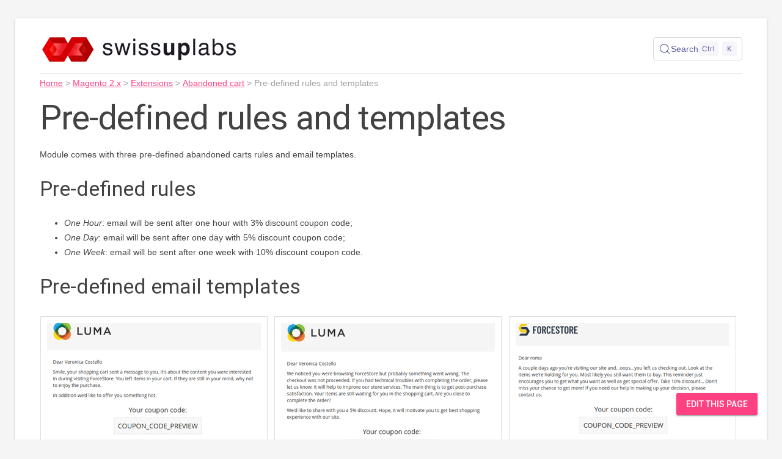

--- FILE ---
content_type: text/html; charset=utf-8
request_url: https://docs.swissuplabs.com/m2/extensions/abandoned-cart/pre-defined-rules-and-templates/
body_size: 2055
content:
<!DOCTYPE html>
<html class="no-js" lang="en">
  <head>
  <meta charset="utf-8">
  <meta http-equiv="X-UA-Compatible" content="IE=edge">
  <meta name="viewport" content="width=device-width, initial-scale=1.0" />

  <title>Pre-defined rules and templates</title>
  <meta name="description" content="Magento Abandoned Cart Pre-defined Rules and Templates">
  <meta name="keywords" content="abandoned cart pre-defined rules, abandoned cart pre-defined templates">

  <!-- <link rel="icon" type="image/x-icon" href="/favicon.ico"> -->
  <link rel="icon" type="image/png" sizes="16x16" href="/favicon.png">

  <!-- <link rel="stylesheet" href="/assets/all.css" /> -->
  <link rel="stylesheet" href="/css/material.css">
  <link rel="stylesheet" href="/assets/almost-all.css?v=20">
  <link rel="stylesheet" href="//fonts.googleapis.com/css?family=Roboto:regular,bold,italic,thin,light,bolditalic,black,medium" type="text/css">
  <link rel="stylesheet" href="//fonts.googleapis.com/icon?family=Material+Icons">
  <link rel="stylesheet" href="https://cdn.jsdelivr.net/npm/@docsearch/css@4" />
  <meta name="algolia-site-verification" content="90163BDEEFC0EF05" />
  <script src="https://cdn.jsdelivr.net/npm/@docsearch/js@4" defer></script>
  <link rel="canonical" href="https://docs.swissuplabs.com/m2/extensions/abandoned-cart/pre-defined-rules-and-templates/">
  <script async src="https://www.googletagmanager.com/gtag/js?id=G-WCZB5N0Q04"></script>
  <script>
    window.dataLayer = window.dataLayer || [];
    function gtag(){dataLayer.push(arguments);}
    gtag('js', new Date());
    gtag('config', 'G-WCZB5N0Q04');
  </script>

  <script type="module">
    docsearch({
      container: '#docsearch',
      appId: 'V31R7KY7MS',
      indexName: 'DocsSwissuplabsCrawler',
      apiKey: '835422ebd8db6e67210df918d79c055b',
    });
  </script>
</head>

  <body class="mdl-color-text--grey-700 ">
    <!-- <div class="mdl-layout"> -->
      <div class="page mdl-shadow--2dp mdl-color--white">
        <header class="mdl-layout__header mdl-color--white mdl-color-text--grey-700 mdl-layout__header--transparent">
    <div class="mdl-layout__header-row">
        <span class="mdl-layout-title swissup-title">
            <a href="/">
                <img src="/images/site/logo_text.png"
                     srcset="/images/site/logo_text.png 1x, /images/site/logo_text@2x.png 2x" alt="SwissUpLabs Logo"/>
            </a>
        </span>
        <div class="mdl-layout-spacer"></div>
        <div id="docsearch"></div>
    </div>
</header>


        <main class="mdl-layout__content-off mdl-color-text--grey-800">
          
            




<div class="breadcrumbs mdl-color-text--grey-500">
  <a href="/">Home</a> &gt;

  
  
    
    

    <a href="/m2/">Magento 2.x</a> &gt;

    
  
    
    

    <a href="/m2/extensions/">Extensions</a> &gt;

    
  
    
    

    <a href="/m2/extensions/abandoned-cart/">Abandoned cart</a> &gt;

    
  

  <span>Pre-defined rules and templates</span>
</div>


          

          

          

          <section class="main-section">
            <article>
              <h1 id="pre-defined-rules-and-templates">Pre-defined rules and templates</h1>

<p>Module comes with three pre-defined abandoned carts rules and email templates.</p>

<h3 id="pre-defined-rules">Pre-defined rules</h3>

<ul>
  <li><em>One Hour</em>: email will be sent after one hour with 3% discount coupon code;</li>
  <li><em>One Day</em>: email will be sent after one day with 5% discount coupon code;</li>
  <li><em>One Week</em>: email will be sent after one week with 10% discount coupon code.</li>
</ul>

<h3 id="pre-defined-email-templates">Pre-defined email templates</h3>

<div class="gallery clearfix phone-up-2 tablet-up-3 photoswipe scroll" itemscope="" itemtype="http://schema.org/ImageGallery">
    
    <figure itemprop="associatedMedia" itemscope="" itemtype="http://schema.org/ImageObject">
        <a href="/images/m2/abandoned-cart/templates/one-hour.png" itemprop="contentUrl" data-size="320x650">
            
            <img src="/images/m2/abandoned-cart/templates/small/one-hour.png" itemprop="thumbnail" alt="Abandoned Cart One Hour Template" />
        </a>
        <meta itemprop="width" content="640" />
        <meta itemprop="height" content="1300" />
        <figcaption itemprop="caption description">Abandoned Cart One Hour Template</figcaption>
    </figure>
    
    <figure itemprop="associatedMedia" itemscope="" itemtype="http://schema.org/ImageObject">
        <a href="/images/m2/abandoned-cart/templates/one-day.png" itemprop="contentUrl" data-size="320x684">
            
            <img src="/images/m2/abandoned-cart/templates/small/one-day.png" itemprop="thumbnail" alt="Abandoned Cart One Day Template" />
        </a>
        <meta itemprop="width" content="640" />
        <meta itemprop="height" content="1369" />
        <figcaption itemprop="caption description">Abandoned Cart One Day Template</figcaption>
    </figure>
    
    <figure itemprop="associatedMedia" itemscope="" itemtype="http://schema.org/ImageObject">
        <a href="/images/m2/abandoned-cart/templates/one-week.png" itemprop="contentUrl" data-size="320x615">
            
            <img src="/images/m2/abandoned-cart/templates/small/one-week.png" itemprop="thumbnail" alt="Abandoned Cart One Week Template" />
        </a>
        <meta itemprop="width" content="640" />
        <meta itemprop="height" content="1230" />
        <figcaption itemprop="caption description">Abandoned Cart One Week Template</figcaption>
    </figure>
    </div>

<h5 id="next-up">Next Up</h5>

<ul>
  <li><a href="/m2/extensions/abandoned-cart/">Back to Home</a></li>
  <li><a href="/m2/extensions/abandoned-cart/backend/abandoned-cart-rules/">Rules Grid</a></li>
</ul>

            </article>
            

          </section>
        </main>

        <footer>
    &copy; 2026
    <a href="https://argentotheme.com/" title="Advanced Magento responsive theme">Argento</a>,
    <a href="https://swissuplabs.com/" title="SwissUpLabs Extensions">Swissuplabs</a>,
    <a href="https://templates-master.com/" title="Templates-Master Extensions and Themes">Templates-Master</a>
</footer>

      </div>
    <!-- </div> -->

    <a id="edit-page"
      href="https://github.com/swissup/swissup.github.io/edit/master/m2/extensions/abandoned-cart/pre-defined-rules-and-templates.md"
      class="mdl-button mdl-js-button mdl-button--raised mdl-js-ripple-effect mdl-color--accent mdl-color-text--accent-contrast"
      target="_blank"
    >Edit this Page</a>

    <script src="/assets/all.js?v=16" async defer></script>
  </body>
</html>


--- FILE ---
content_type: text/css; charset=utf-8
request_url: https://docs.swissuplabs.com/css/material.css
body_size: 15327
content:
/**
 * material-design-lite - Material Design Components in CSS, JS and HTML
 * @version v1.3.0
 * @license Apache-2.0
 * @copyright 2015 Google, Inc.
 * @link https://github.com/google/material-design-lite
 */
@charset "UTF-8";

html {
    color: rgba(0,0,0,.87)
}

::-moz-selection {
    background: #b3d4fc;
    text-shadow: none
}

::selection {
    background: #b3d4fc;
    text-shadow: none
}

hr {
    display: block;
    height: 1px;
    border: 0;
    border-top: 1px solid #ccc;
    margin: 1em 0;
    padding: 0
}

audio,canvas,iframe,img,svg,video {
    vertical-align: middle
}

fieldset {
    border: 0;
    margin: 0;
    padding: 0
}

textarea {
    resize: vertical
}

.browserupgrade {
    margin: .2em 0;
    background: #ccc;
    color: #000;
    padding: .2em 0
}

.hidden {
    display: none!important
}

.visuallyhidden {
    border: 0;
    clip: rect(0 0 0 0);
    height: 1px;
    margin: -1px;
    overflow: hidden;
    padding: 0;
    position: absolute;
    width: 1px
}

.visuallyhidden.focusable:active,.visuallyhidden.focusable:focus {
    clip: auto;
    height: auto;
    margin: 0;
    overflow: visible;
    position: static;
    width: auto
}

.invisible {
    visibility: hidden
}

.clearfix:before,.clearfix:after {
    content: " ";
    display: table
}

.clearfix:after {
    clear: both
}

@media print {
    *,*:before,*:after,*:first-letter {
        background: transparent!important;
        color: #000!important;
        box-shadow: none!important
    }

    a,a:visited {
        text-decoration: underline
    }

    a[href]:after {
        content: " (" attr(href)")"
    }

    abbr[title]:after {
        content: " (" attr(title)")"
    }

    a[href^="#"]:after,a[href^="javascript:"]:after {
        content: ""
    }

    pre,blockquote {
        border: 1px solid #999;
        page-break-inside: avoid
    }

    thead {
        display: table-header-group
    }

    tr,img {
        page-break-inside: avoid
    }

    img {
        max-width: 100%!important
    }

    p,h2,h3 {
        orphans: 3;
        widows: 3
    }

    h2,h3 {
        page-break-after: avoid
    }
}

a,.mdl-accordion,.mdl-button,.mdl-card,.mdl-checkbox,.mdl-dropdown-menu,.mdl-icon-toggle,.mdl-item,.mdl-radio,.mdl-slider,.mdl-switch,.mdl-tabs__tab {
    -webkit-tap-highlight-color: transparent;
    -webkit-tap-highlight-color: rgba(255,255,255,0)
}

html {
    width: 100%;
    height: 100%;
    -ms-touch-action: manipulation;
    touch-action: manipulation
}

body {
    width: 100%;
    min-height: 100%;
    margin: 0
}

main {
    display: block
}

*[hidden] {
    display: none!important
}

html,body {
    font-family: "Helvetica","Arial",sans-serif;
    font-size: 14px;
    font-weight: 400;
    line-height: 20px
}

h1,h2,h3,h4,h5,h6,p {
    padding: 0
}

h1 small,h2 small,h3 small,h4 small,h5 small,h6 small {
    font-family: "Roboto","Helvetica","Arial",sans-serif;
    font-weight: 400;
    line-height: 1.35;
    letter-spacing: -.02em;
    opacity: .54;
    font-size: .6em
}

h1 {
    font-size: 56px;
    line-height: 1.35;
    letter-spacing: -.02em;
    margin: 24px 0
}

h1,h2 {
    font-family: "Roboto","Helvetica","Arial",sans-serif;
    font-weight: 400
}

h2 {
    font-size: 45px;
    line-height: 48px
}

h2,h3 {
    margin: 24px 0
}

h3 {
    font-size: 34px;
    line-height: 40px
}

h3,h4 {
    font-family: "Roboto","Helvetica","Arial",sans-serif;
    font-weight: 400
}

h4 {
    font-size: 24px;
    line-height: 32px;
    -moz-osx-font-smoothing: grayscale;
    margin: 24px 0 16px
}

h5 {
    font-size: 20px;
    font-weight: 500;
    line-height: 1;
    letter-spacing: .02em
}

h5,h6 {
    font-family: "Roboto","Helvetica","Arial",sans-serif;
    margin: 24px 0 16px
}

h6 {
    font-size: 16px;
    letter-spacing: .04em
}

h6,p {
    font-weight: 400;
    line-height: 24px
}

p {
    font-size: 14px;
    letter-spacing: 0;
    margin: 0 0 16px
}

a {
    color: #ff4081;
    font-weight: 500
}

blockquote {
    font-family: "Roboto","Helvetica","Arial",sans-serif;
    position: relative;
    font-size: 24px;
    font-weight: 300;
    font-style: italic;
    line-height: 1.35;
    letter-spacing: .08em
}

blockquote:before {
    position: absolute;
    left: -.5em;
    content: '“'
}

blockquote:after {
    content: '”';
    margin-left: -.05em
}

mark {
    background-color: #f4ff81
}

dt {
    font-weight: 700
}

address {
    font-size: 12px;
    line-height: 1;
    font-style: normal
}

address,ul,ol {
    font-weight: 400;
    letter-spacing: 0
}

ul,ol {
    font-size: 14px;
    line-height: 24px
}

.mdl-typography--display-4,.mdl-typography--display-4-color-contrast {
    font-family: "Roboto","Helvetica","Arial",sans-serif;
    font-size: 112px;
    font-weight: 300;
    line-height: 1;
    letter-spacing: -.04em
}

.mdl-typography--display-4-color-contrast {
    opacity: .54
}

.mdl-typography--display-3,.mdl-typography--display-3-color-contrast {
    font-family: "Roboto","Helvetica","Arial",sans-serif;
    font-size: 56px;
    font-weight: 400;
    line-height: 1.35;
    letter-spacing: -.02em
}

.mdl-typography--display-3-color-contrast {
    opacity: .54
}

.mdl-typography--display-2,.mdl-typography--display-2-color-contrast {
    font-family: "Roboto","Helvetica","Arial",sans-serif;
    font-size: 45px;
    font-weight: 400;
    line-height: 48px
}

.mdl-typography--display-2-color-contrast {
    opacity: .54
}

.mdl-typography--display-1,.mdl-typography--display-1-color-contrast {
    font-family: "Roboto","Helvetica","Arial",sans-serif;
    font-size: 34px;
    font-weight: 400;
    line-height: 40px
}

.mdl-typography--display-1-color-contrast {
    opacity: .54
}

.mdl-typography--headline,.mdl-typography--headline-color-contrast {
    font-family: "Roboto","Helvetica","Arial",sans-serif;
    font-size: 24px;
    font-weight: 400;
    line-height: 32px;
    -moz-osx-font-smoothing: grayscale
}

.mdl-typography--headline-color-contrast {
    opacity: .87
}

.mdl-typography--title,.mdl-typography--title-color-contrast {
    font-family: "Roboto","Helvetica","Arial",sans-serif;
    font-size: 20px;
    font-weight: 500;
    line-height: 1;
    letter-spacing: .02em
}

.mdl-typography--title-color-contrast {
    opacity: .87
}

.mdl-typography--subhead,.mdl-typography--subhead-color-contrast {
    font-family: "Roboto","Helvetica","Arial",sans-serif;
    font-size: 16px;
    font-weight: 400;
    line-height: 24px;
    letter-spacing: .04em
}

.mdl-typography--subhead-color-contrast {
    opacity: .87
}

.mdl-typography--body-2,.mdl-typography--body-2-color-contrast {
    font-size: 14px;
    font-weight: 700;
    line-height: 24px;
    letter-spacing: 0
}

.mdl-typography--body-2-color-contrast {
    opacity: .87
}

.mdl-typography--body-1,.mdl-typography--body-1-color-contrast {
    font-size: 14px;
    font-weight: 400;
    line-height: 24px;
    letter-spacing: 0
}

.mdl-typography--body-1-color-contrast {
    opacity: .87
}

.mdl-typography--body-2-force-preferred-font,.mdl-typography--body-2-force-preferred-font-color-contrast {
    font-family: "Roboto","Helvetica","Arial",sans-serif;
    font-size: 14px;
    font-weight: 500;
    line-height: 24px;
    letter-spacing: 0
}

.mdl-typography--body-2-force-preferred-font-color-contrast {
    opacity: .87
}

.mdl-typography--body-1-force-preferred-font,.mdl-typography--body-1-force-preferred-font-color-contrast {
    font-family: "Roboto","Helvetica","Arial",sans-serif;
    font-size: 14px;
    font-weight: 400;
    line-height: 24px;
    letter-spacing: 0
}

.mdl-typography--body-1-force-preferred-font-color-contrast {
    opacity: .87
}

.mdl-typography--caption,.mdl-typography--caption-force-preferred-font {
    font-size: 12px;
    font-weight: 400;
    line-height: 1;
    letter-spacing: 0
}

.mdl-typography--caption-force-preferred-font {
    font-family: "Roboto","Helvetica","Arial",sans-serif
}

.mdl-typography--caption-color-contrast,.mdl-typography--caption-force-preferred-font-color-contrast {
    font-size: 12px;
    font-weight: 400;
    line-height: 1;
    letter-spacing: 0;
    opacity: .54
}

.mdl-typography--caption-force-preferred-font-color-contrast,.mdl-typography--menu {
    font-family: "Roboto","Helvetica","Arial",sans-serif
}

.mdl-typography--menu {
    font-size: 14px;
    font-weight: 500;
    line-height: 1;
    letter-spacing: 0
}

.mdl-typography--menu-color-contrast {
    opacity: .87
}

.mdl-typography--menu-color-contrast,.mdl-typography--button,.mdl-typography--button-color-contrast {
    font-family: "Roboto","Helvetica","Arial",sans-serif;
    font-size: 14px;
    font-weight: 500;
    line-height: 1;
    letter-spacing: 0
}

.mdl-typography--button,.mdl-typography--button-color-contrast {
    text-transform: uppercase
}

.mdl-typography--button-color-contrast {
    opacity: .87
}

.mdl-typography--text-left {
    text-align: left
}

.mdl-typography--text-right {
    text-align: right
}

.mdl-typography--text-center {
    text-align: center
}

.mdl-typography--text-justify {
    text-align: justify
}

.mdl-typography--text-nowrap {
    white-space: nowrap
}

.mdl-typography--text-lowercase {
    text-transform: lowercase
}

.mdl-typography--text-uppercase {
    text-transform: uppercase
}

.mdl-typography--text-capitalize {
    text-transform: capitalize
}

.mdl-typography--font-thin {
    font-weight: 200!important
}

.mdl-typography--font-light {
    font-weight: 300!important
}

.mdl-typography--font-regular {
    font-weight: 400!important
}

.mdl-typography--font-medium {
    font-weight: 500!important
}

.mdl-typography--font-bold {
    font-weight: 700!important
}

.mdl-typography--font-black {
    font-weight: 900!important
}

.material-icons {
    font-family: 'Material Icons';
    font-weight: 400;
    font-style: normal;
    font-size: 24px;
    line-height: 1;
    letter-spacing: normal;
    text-transform: none;
    display: inline-block;
    word-wrap: normal;
    -moz-font-feature-settings: 'liga';
    font-feature-settings: 'liga';
    -webkit-font-feature-settings: 'liga';
    -webkit-font-smoothing: antialiased
}

.mdl-color-text--red {
    color: #f44336 !important
}

.mdl-color--red {
    background-color: #f44336 !important
}

.mdl-color-text--red-50 {
    color: #ffebee !important
}

.mdl-color--red-50 {
    background-color: #ffebee !important
}

.mdl-color-text--red-100 {
    color: #ffcdd2 !important
}

.mdl-color--red-100 {
    background-color: #ffcdd2 !important
}

.mdl-color-text--red-200 {
    color: #ef9a9a !important
}

.mdl-color--red-200 {
    background-color: #ef9a9a !important
}

.mdl-color-text--red-300 {
    color: #e57373 !important
}

.mdl-color--red-300 {
    background-color: #e57373 !important
}

.mdl-color-text--red-400 {
    color: #ef5350 !important
}

.mdl-color--red-400 {
    background-color: #ef5350 !important
}

.mdl-color-text--red-500 {
    color: #f44336 !important
}

.mdl-color--red-500 {
    background-color: #f44336 !important
}

.mdl-color-text--red-600 {
    color: #e53935 !important
}

.mdl-color--red-600 {
    background-color: #e53935 !important
}

.mdl-color-text--red-700 {
    color: #d32f2f !important
}

.mdl-color--red-700 {
    background-color: #d32f2f !important
}

.mdl-color-text--red-800 {
    color: #c62828 !important
}

.mdl-color--red-800 {
    background-color: #c62828 !important
}

.mdl-color-text--red-900 {
    color: #b71c1c !important
}

.mdl-color--red-900 {
    background-color: #b71c1c !important
}

.mdl-color-text--red-A100 {
    color: #ff8a80 !important
}

.mdl-color--red-A100 {
    background-color: #ff8a80 !important
}

.mdl-color-text--red-A200 {
    color: #ff5252 !important
}

.mdl-color--red-A200 {
    background-color: #ff5252 !important
}

.mdl-color-text--red-A400 {
    color: #ff1744 !important
}

.mdl-color--red-A400 {
    background-color: #ff1744 !important
}

.mdl-color-text--red-A700 {
    color: #d50000 !important
}

.mdl-color--red-A700 {
    background-color: #d50000 !important
}

.mdl-color-text--purple {
    color: #9c27b0 !important
}

.mdl-color--purple {
    background-color: #9c27b0 !important
}

.mdl-color-text--purple-50 {
    color: #f3e5f5 !important
}

.mdl-color--purple-50 {
    background-color: #f3e5f5 !important
}

.mdl-color-text--purple-100 {
    color: #e1bee7 !important
}

.mdl-color--purple-100 {
    background-color: #e1bee7 !important
}

.mdl-color-text--purple-200 {
    color: #ce93d8 !important
}

.mdl-color--purple-200 {
    background-color: #ce93d8 !important
}

.mdl-color-text--purple-300 {
    color: #ba68c8 !important
}

.mdl-color--purple-300 {
    background-color: #ba68c8 !important
}

.mdl-color-text--purple-400 {
    color: #ab47bc !important
}

.mdl-color--purple-400 {
    background-color: #ab47bc !important
}

.mdl-color-text--purple-500 {
    color: #9c27b0 !important
}

.mdl-color--purple-500 {
    background-color: #9c27b0 !important
}

.mdl-color-text--purple-600 {
    color: #8e24aa !important
}

.mdl-color--purple-600 {
    background-color: #8e24aa !important
}

.mdl-color-text--purple-700 {
    color: #7b1fa2 !important
}

.mdl-color--purple-700 {
    background-color: #7b1fa2 !important
}

.mdl-color-text--purple-800 {
    color: #6a1b9a !important
}

.mdl-color--purple-800 {
    background-color: #6a1b9a !important
}

.mdl-color-text--purple-900 {
    color: #4a148c !important
}

.mdl-color--purple-900 {
    background-color: #4a148c !important
}

.mdl-color-text--purple-A100 {
    color: #ea80fc !important
}

.mdl-color--purple-A100 {
    background-color: #ea80fc !important
}

.mdl-color-text--purple-A200 {
    color: #e040fb !important
}

.mdl-color--purple-A200 {
    background-color: #e040fb !important
}

.mdl-color-text--purple-A400 {
    color: #d500f9 !important
}

.mdl-color--purple-A400 {
    background-color: #d500f9 !important
}

.mdl-color-text--purple-A700 {
    color: #a0f !important
}

.mdl-color--purple-A700 {
    background-color: #a0f !important
}

.mdl-color-text--deep-purple {
    color: #673ab7 !important
}

.mdl-color--deep-purple {
    background-color: #673ab7 !important
}

.mdl-color-text--deep-purple-50 {
    color: #ede7f6 !important
}

.mdl-color--deep-purple-50 {
    background-color: #ede7f6 !important
}

.mdl-color-text--deep-purple-100 {
    color: #d1c4e9 !important
}

.mdl-color--deep-purple-100 {
    background-color: #d1c4e9 !important
}

.mdl-color-text--deep-purple-200 {
    color: #b39ddb !important
}

.mdl-color--deep-purple-200 {
    background-color: #b39ddb !important
}

.mdl-color-text--deep-purple-300 {
    color: #9575cd !important
}

.mdl-color--deep-purple-300 {
    background-color: #9575cd !important
}

.mdl-color-text--deep-purple-400 {
    color: #7e57c2 !important
}

.mdl-color--deep-purple-400 {
    background-color: #7e57c2 !important
}

.mdl-color-text--deep-purple-500 {
    color: #673ab7 !important
}

.mdl-color--deep-purple-500 {
    background-color: #673ab7 !important
}

.mdl-color-text--deep-purple-600 {
    color: #5e35b1 !important
}

.mdl-color--deep-purple-600 {
    background-color: #5e35b1 !important
}

.mdl-color-text--deep-purple-700 {
    color: #512da8 !important
}

.mdl-color--deep-purple-700 {
    background-color: #512da8 !important
}

.mdl-color-text--deep-purple-800 {
    color: #4527a0 !important
}

.mdl-color--deep-purple-800 {
    background-color: #4527a0 !important
}

.mdl-color-text--deep-purple-900 {
    color: #311b92 !important
}

.mdl-color--deep-purple-900 {
    background-color: #311b92 !important
}

.mdl-color-text--deep-purple-A100 {
    color: #b388ff !important
}

.mdl-color--deep-purple-A100 {
    background-color: #b388ff !important
}

.mdl-color-text--deep-purple-A200 {
    color: #7c4dff !important
}

.mdl-color--deep-purple-A200 {
    background-color: #7c4dff !important
}

.mdl-color-text--deep-purple-A400 {
    color: #651fff !important
}

.mdl-color--deep-purple-A400 {
    background-color: #651fff !important
}

.mdl-color-text--deep-purple-A700 {
    color: #6200ea !important
}

.mdl-color--deep-purple-A700 {
    background-color: #6200ea !important
}

.mdl-color-text--indigo {
    color: #3f51b5 !important
}

.mdl-color--indigo {
    background-color: #3f51b5 !important
}

.mdl-color-text--indigo-50 {
    color: #e8eaf6 !important
}

.mdl-color--indigo-50 {
    background-color: #e8eaf6 !important
}

.mdl-color-text--indigo-100 {
    color: #c5cae9 !important
}

.mdl-color--indigo-100 {
    background-color: #c5cae9 !important
}

.mdl-color-text--indigo-200 {
    color: #9fa8da !important
}

.mdl-color--indigo-200 {
    background-color: #9fa8da !important
}

.mdl-color-text--indigo-300 {
    color: #7986cb !important
}

.mdl-color--indigo-300 {
    background-color: #7986cb !important
}

.mdl-color-text--indigo-400 {
    color: #5c6bc0 !important
}

.mdl-color--indigo-400 {
    background-color: #5c6bc0 !important
}

.mdl-color-text--indigo-500 {
    color: #3f51b5 !important
}

.mdl-color--indigo-500 {
    background-color: #3f51b5 !important
}

.mdl-color-text--indigo-600 {
    color: #3949ab !important
}

.mdl-color--indigo-600 {
    background-color: #3949ab !important
}

.mdl-color-text--indigo-700 {
    color: #303f9f !important
}

.mdl-color--indigo-700 {
    background-color: #303f9f !important
}

.mdl-color-text--indigo-800 {
    color: #283593 !important
}

.mdl-color--indigo-800 {
    background-color: #283593 !important
}

.mdl-color-text--indigo-900 {
    color: #1a237e !important
}

.mdl-color--indigo-900 {
    background-color: #1a237e !important
}

.mdl-color-text--indigo-A100 {
    color: #8c9eff !important
}

.mdl-color--indigo-A100 {
    background-color: #8c9eff !important
}

.mdl-color-text--indigo-A200 {
    color: #536dfe !important
}

.mdl-color--indigo-A200 {
    background-color: #536dfe !important
}

.mdl-color-text--indigo-A400 {
    color: #3d5afe !important
}

.mdl-color--indigo-A400 {
    background-color: #3d5afe !important
}

.mdl-color-text--indigo-A700 {
    color: #304ffe !important
}

.mdl-color--indigo-A700 {
    background-color: #304ffe !important
}

.mdl-color-text--blue {
    color: #2196f3 !important
}

.mdl-color--blue {
    background-color: #2196f3 !important
}

.mdl-color-text--blue-50 {
    color: #e3f2fd !important
}

.mdl-color--blue-50 {
    background-color: #e3f2fd !important
}

.mdl-color-text--blue-100 {
    color: #bbdefb !important
}

.mdl-color--blue-100 {
    background-color: #bbdefb !important
}

.mdl-color-text--blue-200 {
    color: #90caf9 !important
}

.mdl-color--blue-200 {
    background-color: #90caf9 !important
}

.mdl-color-text--blue-300 {
    color: #64b5f6 !important
}

.mdl-color--blue-300 {
    background-color: #64b5f6 !important
}

.mdl-color-text--blue-400 {
    color: #42a5f5 !important
}

.mdl-color--blue-400 {
    background-color: #42a5f5 !important
}

.mdl-color-text--blue-500 {
    color: #2196f3 !important
}

.mdl-color--blue-500 {
    background-color: #2196f3 !important
}

.mdl-color-text--blue-600 {
    color: #1e88e5 !important
}

.mdl-color--blue-600 {
    background-color: #1e88e5 !important
}

.mdl-color-text--blue-700 {
    color: #1976d2 !important
}

.mdl-color--blue-700 {
    background-color: #1976d2 !important
}

.mdl-color-text--blue-800 {
    color: #1565c0 !important
}

.mdl-color--blue-800 {
    background-color: #1565c0 !important
}

.mdl-color-text--blue-900 {
    color: #0d47a1 !important
}

.mdl-color--blue-900 {
    background-color: #0d47a1 !important
}

.mdl-color-text--blue-A100 {
    color: #82b1ff !important
}

.mdl-color--blue-A100 {
    background-color: #82b1ff !important
}

.mdl-color-text--blue-A200 {
    color: #448aff !important
}

.mdl-color--blue-A200 {
    background-color: #448aff !important
}

.mdl-color-text--blue-A400 {
    color: #2979ff !important
}

.mdl-color--blue-A400 {
    background-color: #2979ff !important
}

.mdl-color-text--blue-A700 {
    color: #2962ff !important
}

.mdl-color--blue-A700 {
    background-color: #2962ff !important
}

.mdl-color-text--light-blue {
    color: #03a9f4 !important
}

.mdl-color--light-blue {
    background-color: #03a9f4 !important
}

.mdl-color-text--light-blue-50 {
    color: #e1f5fe !important
}

.mdl-color--light-blue-50 {
    background-color: #e1f5fe !important
}

.mdl-color-text--light-blue-100 {
    color: #b3e5fc !important
}

.mdl-color--light-blue-100 {
    background-color: #b3e5fc !important
}

.mdl-color-text--light-blue-200 {
    color: #81d4fa !important
}

.mdl-color--light-blue-200 {
    background-color: #81d4fa !important
}

.mdl-color-text--light-blue-300 {
    color: #4fc3f7 !important
}

.mdl-color--light-blue-300 {
    background-color: #4fc3f7 !important
}

.mdl-color-text--light-blue-400 {
    color: #29b6f6 !important
}

.mdl-color--light-blue-400 {
    background-color: #29b6f6 !important
}

.mdl-color-text--light-blue-500 {
    color: #03a9f4 !important
}

.mdl-color--light-blue-500 {
    background-color: #03a9f4 !important
}

.mdl-color-text--light-blue-600 {
    color: #039be5 !important
}

.mdl-color--light-blue-600 {
    background-color: #039be5 !important
}

.mdl-color-text--light-blue-700 {
    color: #0288d1 !important
}

.mdl-color--light-blue-700 {
    background-color: #0288d1 !important
}

.mdl-color-text--light-blue-800 {
    color: #0277bd !important
}

.mdl-color--light-blue-800 {
    background-color: #0277bd !important
}

.mdl-color-text--light-blue-900 {
    color: #01579b !important
}

.mdl-color--light-blue-900 {
    background-color: #01579b !important
}

.mdl-color-text--light-blue-A100 {
    color: #80d8ff !important
}

.mdl-color--light-blue-A100 {
    background-color: #80d8ff !important
}

.mdl-color-text--light-blue-A200 {
    color: #40c4ff !important
}

.mdl-color--light-blue-A200 {
    background-color: #40c4ff !important
}

.mdl-color-text--light-blue-A400 {
    color: #00b0ff !important
}

.mdl-color--light-blue-A400 {
    background-color: #00b0ff !important
}

.mdl-color-text--light-blue-A700 {
    color: #0091ea !important
}

.mdl-color--light-blue-A700 {
    background-color: #0091ea !important
}

.mdl-color-text--cyan {
    color: #00bcd4 !important
}

.mdl-color--cyan {
    background-color: #00bcd4 !important
}

.mdl-color-text--cyan-50 {
    color: #e0f7fa !important
}

.mdl-color--cyan-50 {
    background-color: #e0f7fa !important
}

.mdl-color-text--cyan-100 {
    color: #b2ebf2 !important
}

.mdl-color--cyan-100 {
    background-color: #b2ebf2 !important
}

.mdl-color-text--cyan-200 {
    color: #80deea !important
}

.mdl-color--cyan-200 {
    background-color: #80deea !important
}

.mdl-color-text--cyan-300 {
    color: #4dd0e1 !important
}

.mdl-color--cyan-300 {
    background-color: #4dd0e1 !important
}

.mdl-color-text--cyan-400 {
    color: #26c6da !important
}

.mdl-color--cyan-400 {
    background-color: #26c6da !important
}

.mdl-color-text--cyan-500 {
    color: #00bcd4 !important
}

.mdl-color--cyan-500 {
    background-color: #00bcd4 !important
}

.mdl-color-text--cyan-600 {
    color: #00acc1 !important
}

.mdl-color--cyan-600 {
    background-color: #00acc1 !important
}

.mdl-color-text--cyan-700 {
    color: #0097a7 !important
}

.mdl-color--cyan-700 {
    background-color: #0097a7 !important
}

.mdl-color-text--cyan-800 {
    color: #00838f !important
}

.mdl-color--cyan-800 {
    background-color: #00838f !important
}

.mdl-color-text--cyan-900 {
    color: #006064 !important
}

.mdl-color--cyan-900 {
    background-color: #006064 !important
}

.mdl-color-text--cyan-A100 {
    color: #84ffff !important
}

.mdl-color--cyan-A100 {
    background-color: #84ffff !important
}

.mdl-color-text--cyan-A200 {
    color: #18ffff !important
}

.mdl-color--cyan-A200 {
    background-color: #18ffff !important
}

.mdl-color-text--cyan-A400 {
    color: #00e5ff !important
}

.mdl-color--cyan-A400 {
    background-color: #00e5ff !important
}

.mdl-color-text--cyan-A700 {
    color: #00b8d4 !important
}

.mdl-color--cyan-A700 {
    background-color: #00b8d4 !important
}

.mdl-color-text--teal {
    color: #009688 !important
}

.mdl-color--teal {
    background-color: #009688 !important
}

.mdl-color-text--teal-50 {
    color: #e0f2f1 !important
}

.mdl-color--teal-50 {
    background-color: #e0f2f1 !important
}

.mdl-color-text--teal-100 {
    color: #b2dfdb !important
}

.mdl-color--teal-100 {
    background-color: #b2dfdb !important
}

.mdl-color-text--teal-200 {
    color: #80cbc4 !important
}

.mdl-color--teal-200 {
    background-color: #80cbc4 !important
}

.mdl-color-text--teal-300 {
    color: #4db6ac !important
}

.mdl-color--teal-300 {
    background-color: #4db6ac !important
}

.mdl-color-text--teal-400 {
    color: #26a69a !important
}

.mdl-color--teal-400 {
    background-color: #26a69a !important
}

.mdl-color-text--teal-500 {
    color: #009688 !important
}

.mdl-color--teal-500 {
    background-color: #009688 !important
}

.mdl-color-text--teal-600 {
    color: #00897b !important
}

.mdl-color--teal-600 {
    background-color: #00897b !important
}

.mdl-color-text--teal-700 {
    color: #00796b !important
}

.mdl-color--teal-700 {
    background-color: #00796b !important
}

.mdl-color-text--teal-800 {
    color: #00695c !important
}

.mdl-color--teal-800 {
    background-color: #00695c !important
}

.mdl-color-text--teal-900 {
    color: #004d40 !important
}

.mdl-color--teal-900 {
    background-color: #004d40 !important
}

.mdl-color-text--teal-A100 {
    color: #a7ffeb !important
}

.mdl-color--teal-A100 {
    background-color: #a7ffeb !important
}

.mdl-color-text--teal-A200 {
    color: #64ffda !important
}

.mdl-color--teal-A200 {
    background-color: #64ffda !important
}

.mdl-color-text--teal-A400 {
    color: #1de9b6 !important
}

.mdl-color--teal-A400 {
    background-color: #1de9b6 !important
}

.mdl-color-text--teal-A700 {
    color: #00bfa5 !important
}

.mdl-color--teal-A700 {
    background-color: #00bfa5 !important
}

.mdl-color-text--green {
    color: #4caf50 !important
}

.mdl-color--green {
    background-color: #4caf50 !important
}

.mdl-color-text--green-50 {
    color: #e8f5e9 !important
}

.mdl-color--green-50 {
    background-color: #e8f5e9 !important
}

.mdl-color-text--green-100 {
    color: #c8e6c9 !important
}

.mdl-color--green-100 {
    background-color: #c8e6c9 !important
}

.mdl-color-text--green-200 {
    color: #a5d6a7 !important
}

.mdl-color--green-200 {
    background-color: #a5d6a7 !important
}

.mdl-color-text--green-300 {
    color: #81c784 !important
}

.mdl-color--green-300 {
    background-color: #81c784 !important
}

.mdl-color-text--green-400 {
    color: #66bb6a !important
}

.mdl-color--green-400 {
    background-color: #66bb6a !important
}

.mdl-color-text--green-500 {
    color: #4caf50 !important
}

.mdl-color--green-500 {
    background-color: #4caf50 !important
}

.mdl-color-text--green-600 {
    color: #43a047 !important
}

.mdl-color--green-600 {
    background-color: #43a047 !important
}

.mdl-color-text--green-700 {
    color: #388e3c !important
}

.mdl-color--green-700 {
    background-color: #388e3c !important
}

.mdl-color-text--green-800 {
    color: #2e7d32 !important
}

.mdl-color--green-800 {
    background-color: #2e7d32 !important
}

.mdl-color-text--green-900 {
    color: #1b5e20 !important
}

.mdl-color--green-900 {
    background-color: #1b5e20 !important
}

.mdl-color-text--green-A100 {
    color: #b9f6ca !important
}

.mdl-color--green-A100 {
    background-color: #b9f6ca !important
}

.mdl-color-text--green-A200 {
    color: #69f0ae !important
}

.mdl-color--green-A200 {
    background-color: #69f0ae !important
}

.mdl-color-text--green-A400 {
    color: #00e676 !important
}

.mdl-color--green-A400 {
    background-color: #00e676 !important
}

.mdl-color-text--green-A700 {
    color: #00c853 !important
}

.mdl-color--green-A700 {
    background-color: #00c853 !important
}

.mdl-color-text--light-green {
    color: #8bc34a !important
}

.mdl-color--light-green {
    background-color: #8bc34a !important
}

.mdl-color-text--light-green-50 {
    color: #f1f8e9 !important
}

.mdl-color--light-green-50 {
    background-color: #f1f8e9 !important
}

.mdl-color-text--light-green-100 {
    color: #dcedc8 !important
}

.mdl-color--light-green-100 {
    background-color: #dcedc8 !important
}

.mdl-color-text--light-green-200 {
    color: #c5e1a5 !important
}

.mdl-color--light-green-200 {
    background-color: #c5e1a5 !important
}

.mdl-color-text--light-green-300 {
    color: #aed581 !important
}

.mdl-color--light-green-300 {
    background-color: #aed581 !important
}

.mdl-color-text--light-green-400 {
    color: #9ccc65 !important
}

.mdl-color--light-green-400 {
    background-color: #9ccc65 !important
}

.mdl-color-text--light-green-500 {
    color: #8bc34a !important
}

.mdl-color--light-green-500 {
    background-color: #8bc34a !important
}

.mdl-color-text--light-green-600 {
    color: #7cb342 !important
}

.mdl-color--light-green-600 {
    background-color: #7cb342 !important
}

.mdl-color-text--light-green-700 {
    color: #689f38 !important
}

.mdl-color--light-green-700 {
    background-color: #689f38 !important
}

.mdl-color-text--light-green-800 {
    color: #558b2f !important
}

.mdl-color--light-green-800 {
    background-color: #558b2f !important
}

.mdl-color-text--light-green-900 {
    color: #33691e !important
}

.mdl-color--light-green-900 {
    background-color: #33691e !important
}

.mdl-color-text--light-green-A100 {
    color: #ccff90 !important
}

.mdl-color--light-green-A100 {
    background-color: #ccff90 !important
}

.mdl-color-text--light-green-A200 {
    color: #b2ff59 !important
}

.mdl-color--light-green-A200 {
    background-color: #b2ff59 !important
}

.mdl-color-text--light-green-A400 {
    color: #76ff03 !important
}

.mdl-color--light-green-A400 {
    background-color: #76ff03 !important
}

.mdl-color-text--light-green-A700 {
    color: #64dd17 !important
}

.mdl-color--light-green-A700 {
    background-color: #64dd17 !important
}

.mdl-color-text--lime {
    color: #cddc39 !important
}

.mdl-color--lime {
    background-color: #cddc39 !important
}

.mdl-color-text--lime-50 {
    color: #f9fbe7 !important
}

.mdl-color--lime-50 {
    background-color: #f9fbe7 !important
}

.mdl-color-text--lime-100 {
    color: #f0f4c3 !important
}

.mdl-color--lime-100 {
    background-color: #f0f4c3 !important
}

.mdl-color-text--lime-200 {
    color: #e6ee9c !important
}

.mdl-color--lime-200 {
    background-color: #e6ee9c !important
}

.mdl-color-text--lime-300 {
    color: #dce775 !important
}

.mdl-color--lime-300 {
    background-color: #dce775 !important
}

.mdl-color-text--lime-400 {
    color: #d4e157 !important
}

.mdl-color--lime-400 {
    background-color: #d4e157 !important
}

.mdl-color-text--lime-500 {
    color: #cddc39 !important
}

.mdl-color--lime-500 {
    background-color: #cddc39 !important
}

.mdl-color-text--lime-600 {
    color: #c0ca33 !important
}

.mdl-color--lime-600 {
    background-color: #c0ca33 !important
}

.mdl-color-text--lime-700 {
    color: #afb42b !important
}

.mdl-color--lime-700 {
    background-color: #afb42b !important
}

.mdl-color-text--lime-800 {
    color: #9e9d24 !important
}

.mdl-color--lime-800 {
    background-color: #9e9d24 !important
}

.mdl-color-text--lime-900 {
    color: #827717 !important
}

.mdl-color--lime-900 {
    background-color: #827717 !important
}

.mdl-color-text--lime-A100 {
    color: #f4ff81 !important
}

.mdl-color--lime-A100 {
    background-color: #f4ff81 !important
}

.mdl-color-text--lime-A200 {
    color: #eeff41 !important
}

.mdl-color--lime-A200 {
    background-color: #eeff41 !important
}

.mdl-color-text--lime-A400 {
    color: #c6ff00 !important
}

.mdl-color--lime-A400 {
    background-color: #c6ff00 !important
}

.mdl-color-text--lime-A700 {
    color: #aeea00 !important
}

.mdl-color--lime-A700 {
    background-color: #aeea00 !important
}

.mdl-color-text--yellow {
    color: #ffeb3b !important
}

.mdl-color--yellow {
    background-color: #ffeb3b !important
}

.mdl-color-text--yellow-50 {
    color: #fffde7 !important
}

.mdl-color--yellow-50 {
    background-color: #fffde7 !important
}

.mdl-color-text--yellow-100 {
    color: #fff9c4 !important
}

.mdl-color--yellow-100 {
    background-color: #fff9c4 !important
}

.mdl-color-text--yellow-200 {
    color: #fff59d !important
}

.mdl-color--yellow-200 {
    background-color: #fff59d !important
}

.mdl-color-text--yellow-300 {
    color: #fff176 !important
}

.mdl-color--yellow-300 {
    background-color: #fff176 !important
}

.mdl-color-text--yellow-400 {
    color: #ffee58 !important
}

.mdl-color--yellow-400 {
    background-color: #ffee58 !important
}

.mdl-color-text--yellow-500 {
    color: #ffeb3b !important
}

.mdl-color--yellow-500 {
    background-color: #ffeb3b !important
}

.mdl-color-text--yellow-600 {
    color: #fdd835 !important
}

.mdl-color--yellow-600 {
    background-color: #fdd835 !important
}

.mdl-color-text--yellow-700 {
    color: #fbc02d !important
}

.mdl-color--yellow-700 {
    background-color: #fbc02d !important
}

.mdl-color-text--yellow-800 {
    color: #f9a825 !important
}

.mdl-color--yellow-800 {
    background-color: #f9a825 !important
}

.mdl-color-text--yellow-900 {
    color: #f57f17 !important
}

.mdl-color--yellow-900 {
    background-color: #f57f17 !important
}

.mdl-color-text--yellow-A100 {
    color: #ffff8d !important
}

.mdl-color--yellow-A100 {
    background-color: #ffff8d !important
}

.mdl-color-text--yellow-A200 {
    color: #ff0 !important
}

.mdl-color--yellow-A200 {
    background-color: #ff0 !important
}

.mdl-color-text--yellow-A400 {
    color: #ffea00 !important
}

.mdl-color--yellow-A400 {
    background-color: #ffea00 !important
}

.mdl-color-text--yellow-A700 {
    color: #ffd600 !important
}

.mdl-color--yellow-A700 {
    background-color: #ffd600 !important
}

.mdl-color-text--amber {
    color: #ffc107 !important
}

.mdl-color--amber {
    background-color: #ffc107 !important
}

.mdl-color-text--amber-50 {
    color: #fff8e1 !important
}

.mdl-color--amber-50 {
    background-color: #fff8e1 !important
}

.mdl-color-text--amber-100 {
    color: #ffecb3 !important
}

.mdl-color--amber-100 {
    background-color: #ffecb3 !important
}

.mdl-color-text--amber-200 {
    color: #ffe082 !important
}

.mdl-color--amber-200 {
    background-color: #ffe082 !important
}

.mdl-color-text--amber-300 {
    color: #ffd54f !important
}

.mdl-color--amber-300 {
    background-color: #ffd54f !important
}

.mdl-color-text--amber-400 {
    color: #ffca28 !important
}

.mdl-color--amber-400 {
    background-color: #ffca28 !important
}

.mdl-color-text--amber-500 {
    color: #ffc107 !important
}

.mdl-color--amber-500 {
    background-color: #ffc107 !important
}

.mdl-color-text--amber-600 {
    color: #ffb300 !important
}

.mdl-color--amber-600 {
    background-color: #ffb300 !important
}

.mdl-color-text--amber-700 {
    color: #ffa000 !important
}

.mdl-color--amber-700 {
    background-color: #ffa000 !important
}

.mdl-color-text--amber-800 {
    color: #ff8f00 !important
}

.mdl-color--amber-800 {
    background-color: #ff8f00 !important
}

.mdl-color-text--amber-900 {
    color: #ff6f00 !important
}

.mdl-color--amber-900 {
    background-color: #ff6f00 !important
}

.mdl-color-text--amber-A100 {
    color: #ffe57f !important
}

.mdl-color--amber-A100 {
    background-color: #ffe57f !important
}

.mdl-color-text--amber-A200 {
    color: #ffd740 !important
}

.mdl-color--amber-A200 {
    background-color: #ffd740 !important
}

.mdl-color-text--amber-A400 {
    color: #ffc400 !important
}

.mdl-color--amber-A400 {
    background-color: #ffc400 !important
}

.mdl-color-text--amber-A700 {
    color: #ffab00 !important
}

.mdl-color--amber-A700 {
    background-color: #ffab00 !important
}

.mdl-color-text--orange {
    color: #ff9800 !important
}

.mdl-color--orange {
    background-color: #ff9800 !important
}

.mdl-color-text--orange-50 {
    color: #fff3e0 !important
}

.mdl-color--orange-50 {
    background-color: #fff3e0 !important
}

.mdl-color-text--orange-100 {
    color: #ffe0b2 !important
}

.mdl-color--orange-100 {
    background-color: #ffe0b2 !important
}

.mdl-color-text--orange-200 {
    color: #ffcc80 !important
}

.mdl-color--orange-200 {
    background-color: #ffcc80 !important
}

.mdl-color-text--orange-300 {
    color: #ffb74d !important
}

.mdl-color--orange-300 {
    background-color: #ffb74d !important
}

.mdl-color-text--orange-400 {
    color: #ffa726 !important
}

.mdl-color--orange-400 {
    background-color: #ffa726 !important
}

.mdl-color-text--orange-500 {
    color: #ff9800 !important
}

.mdl-color--orange-500 {
    background-color: #ff9800 !important
}

.mdl-color-text--orange-600 {
    color: #fb8c00 !important
}

.mdl-color--orange-600 {
    background-color: #fb8c00 !important
}

.mdl-color-text--orange-700 {
    color: #f57c00 !important
}

.mdl-color--orange-700 {
    background-color: #f57c00 !important
}

.mdl-color-text--orange-800 {
    color: #ef6c00 !important
}

.mdl-color--orange-800 {
    background-color: #ef6c00 !important
}

.mdl-color-text--orange-900 {
    color: #e65100 !important
}

.mdl-color--orange-900 {
    background-color: #e65100 !important
}

.mdl-color-text--orange-A100 {
    color: #ffd180 !important
}

.mdl-color--orange-A100 {
    background-color: #ffd180 !important
}

.mdl-color-text--orange-A200 {
    color: #ffab40 !important
}

.mdl-color--orange-A200 {
    background-color: #ffab40 !important
}

.mdl-color-text--orange-A400 {
    color: #ff9100 !important
}

.mdl-color--orange-A400 {
    background-color: #ff9100 !important
}

.mdl-color-text--orange-A700 {
    color: #ff6d00 !important
}

.mdl-color--orange-A700 {
    background-color: #ff6d00 !important
}

.mdl-color-text--deep-orange {
    color: #ff5722 !important
}

.mdl-color--deep-orange {
    background-color: #ff5722 !important
}

.mdl-color-text--deep-orange-50 {
    color: #fbe9e7 !important
}

.mdl-color--deep-orange-50 {
    background-color: #fbe9e7 !important
}

.mdl-color-text--deep-orange-100 {
    color: #ffccbc !important
}

.mdl-color--deep-orange-100 {
    background-color: #ffccbc !important
}

.mdl-color-text--deep-orange-200 {
    color: #ffab91 !important
}

.mdl-color--deep-orange-200 {
    background-color: #ffab91 !important
}

.mdl-color-text--deep-orange-300 {
    color: #ff8a65 !important
}

.mdl-color--deep-orange-300 {
    background-color: #ff8a65 !important
}

.mdl-color-text--deep-orange-400 {
    color: #ff7043 !important
}

.mdl-color--deep-orange-400 {
    background-color: #ff7043 !important
}

.mdl-color-text--deep-orange-500 {
    color: #ff5722 !important
}

.mdl-color--deep-orange-500 {
    background-color: #ff5722 !important
}

.mdl-color-text--deep-orange-600 {
    color: #f4511e !important
}

.mdl-color--deep-orange-600 {
    background-color: #f4511e !important
}

.mdl-color-text--deep-orange-700 {
    color: #e64a19 !important
}

.mdl-color--deep-orange-700 {
    background-color: #e64a19 !important
}

.mdl-color-text--deep-orange-800 {
    color: #d84315 !important
}

.mdl-color--deep-orange-800 {
    background-color: #d84315 !important
}

.mdl-color-text--deep-orange-900 {
    color: #bf360c !important
}

.mdl-color--deep-orange-900 {
    background-color: #bf360c !important
}

.mdl-color-text--deep-orange-A100 {
    color: #ff9e80 !important
}

.mdl-color--deep-orange-A100 {
    background-color: #ff9e80 !important
}

.mdl-color-text--deep-orange-A200 {
    color: #ff6e40 !important
}

.mdl-color--deep-orange-A200 {
    background-color: #ff6e40 !important
}

.mdl-color-text--deep-orange-A400 {
    color: #ff3d00 !important
}

.mdl-color--deep-orange-A400 {
    background-color: #ff3d00 !important
}

.mdl-color-text--deep-orange-A700 {
    color: #dd2c00 !important
}

.mdl-color--deep-orange-A700 {
    background-color: #dd2c00 !important
}

.mdl-color-text--brown {
    color: #795548 !important
}

.mdl-color--brown {
    background-color: #795548 !important
}

.mdl-color-text--brown-50 {
    color: #efebe9 !important
}

.mdl-color--brown-50 {
    background-color: #efebe9 !important
}

.mdl-color-text--brown-100 {
    color: #d7ccc8 !important
}

.mdl-color--brown-100 {
    background-color: #d7ccc8 !important
}

.mdl-color-text--brown-200 {
    color: #bcaaa4 !important
}

.mdl-color--brown-200 {
    background-color: #bcaaa4 !important
}

.mdl-color-text--brown-300 {
    color: #a1887f !important
}

.mdl-color--brown-300 {
    background-color: #a1887f !important
}

.mdl-color-text--brown-400 {
    color: #8d6e63 !important
}

.mdl-color--brown-400 {
    background-color: #8d6e63 !important
}

.mdl-color-text--brown-500 {
    color: #795548 !important
}

.mdl-color--brown-500 {
    background-color: #795548 !important
}

.mdl-color-text--brown-600 {
    color: #6d4c41 !important
}

.mdl-color--brown-600 {
    background-color: #6d4c41 !important
}

.mdl-color-text--brown-700 {
    color: #5d4037 !important
}

.mdl-color--brown-700 {
    background-color: #5d4037 !important
}

.mdl-color-text--brown-800 {
    color: #4e342e !important
}

.mdl-color--brown-800 {
    background-color: #4e342e !important
}

.mdl-color-text--brown-900 {
    color: #3e2723 !important
}

.mdl-color--brown-900 {
    background-color: #3e2723 !important
}

.mdl-color-text--grey {
    color: #9e9e9e !important
}

.mdl-color--grey {
    background-color: #9e9e9e !important
}

.mdl-color-text--grey-50 {
    color: #fafafa !important
}

.mdl-color--grey-50 {
    background-color: #fafafa !important
}

.mdl-color-text--grey-100 {
    color: #f5f5f5 !important
}

.mdl-color--grey-100 {
    background-color: #f5f5f5 !important
}

.mdl-color-text--grey-200 {
    color: #eee !important
}

.mdl-color--grey-200 {
    background-color: #eee !important
}

.mdl-color-text--grey-300 {
    color: #e0e0e0 !important
}

.mdl-color--grey-300 {
    background-color: #e0e0e0 !important
}

.mdl-color-text--grey-400 {
    color: #bdbdbd !important
}

.mdl-color--grey-400 {
    background-color: #bdbdbd !important
}

.mdl-color-text--grey-500 {
    color: #9e9e9e !important
}

.mdl-color--grey-500 {
    background-color: #9e9e9e !important
}

.mdl-color-text--grey-600 {
    color: #757575 !important
}

.mdl-color--grey-600 {
    background-color: #757575 !important
}

.mdl-color-text--grey-700 {
    color: #616161 !important
}

.mdl-color--grey-700 {
    background-color: #616161 !important
}

.mdl-color-text--grey-800 {
    color: #424242 !important
}

.mdl-color--grey-800 {
    background-color: #424242 !important
}

.mdl-color-text--grey-900 {
    color: #212121 !important
}

.mdl-color--grey-900 {
    background-color: #212121 !important
}

.mdl-color-text--blue-grey {
    color: #607d8b !important
}

.mdl-color--blue-grey {
    background-color: #607d8b !important
}

.mdl-color-text--blue-grey-50 {
    color: #eceff1 !important
}

.mdl-color--blue-grey-50 {
    background-color: #eceff1 !important
}

.mdl-color-text--blue-grey-100 {
    color: #cfd8dc !important
}

.mdl-color--blue-grey-100 {
    background-color: #cfd8dc !important
}

.mdl-color-text--blue-grey-200 {
    color: #b0bec5 !important
}

.mdl-color--blue-grey-200 {
    background-color: #b0bec5 !important
}

.mdl-color-text--blue-grey-300 {
    color: #90a4ae !important
}

.mdl-color--blue-grey-300 {
    background-color: #90a4ae !important
}

.mdl-color-text--blue-grey-400 {
    color: #78909c !important
}

.mdl-color--blue-grey-400 {
    background-color: #78909c !important
}

.mdl-color-text--blue-grey-500 {
    color: #607d8b !important
}

.mdl-color--blue-grey-500 {
    background-color: #607d8b !important
}

.mdl-color-text--blue-grey-600 {
    color: #546e7a !important
}

.mdl-color--blue-grey-600 {
    background-color: #546e7a !important
}

.mdl-color-text--blue-grey-700 {
    color: #455a64 !important
}

.mdl-color--blue-grey-700 {
    background-color: #455a64 !important
}

.mdl-color-text--blue-grey-800 {
    color: #37474f !important
}

.mdl-color--blue-grey-800 {
    background-color: #37474f !important
}

.mdl-color-text--blue-grey-900 {
    color: #263238 !important
}

.mdl-color--blue-grey-900 {
    background-color: #263238 !important
}

.mdl-color--black {
    background-color: #000 !important
}

.mdl-color-text--black {
    color: #000 !important
}

.mdl-color--white {
    background-color: #fff !important
}

.mdl-color-text--white {
    color: #fff !important
}

.mdl-color--primary {
    background-color: #3f51b5 !important
}

.mdl-color--primary-contrast {
    background-color: #fff !important
}

.mdl-color--primary-dark {
    background-color: #303f9f !important
}

.mdl-color--accent {
    background-color: #ff4081 !important
}

.mdl-color--accent-contrast {
    background-color: #fff !important
}

.mdl-color-text--primary {
    color: #3f51b5 !important
}

.mdl-color-text--primary-contrast {
    color: #fff !important
}

.mdl-color-text--primary-dark {
    color: #303f9f !important
}

.mdl-color-text--accent {
    color: #ff4081 !important
}

.mdl-color-text--accent-contrast {
    color: #fff !important
}

.mdl-ripple {
    background: #000;
    border-radius: 50%;
    height: 50px;
    left: 0;
    opacity: 0;
    pointer-events: none;
    position: absolute;
    top: 0;
    -webkit-transform: translate(-50%,-50%);
    transform: translate(-50%,-50%);
    width: 50px;
    overflow: hidden
}

.mdl-ripple.is-animating {
    transition: transform .3s cubic-bezier(0,0,.2,1),width .3s cubic-bezier(0,0,.2,1),height .3s cubic-bezier(0,0,.2,1),opacity .6s cubic-bezier(0,0,.2,1);
    transition: transform .3s cubic-bezier(0,0,.2,1),width .3s cubic-bezier(0,0,.2,1),height .3s cubic-bezier(0,0,.2,1),opacity .6s cubic-bezier(0,0,.2,1),-webkit-transform .3s cubic-bezier(0,0,.2,1)
}

.mdl-ripple.is-visible {
    opacity: .3
}

.mdl-animation--default,.mdl-animation--fast-out-slow-in {
    transition-timing-function: cubic-bezier(.4,0,.2,1)
}

.mdl-animation--linear-out-slow-in {
    transition-timing-function: cubic-bezier(0,0,.2,1)
}

.mdl-animation--fast-out-linear-in {
    transition-timing-function: cubic-bezier(.4,0,1,1)
}

.mdl-button {
    background: 0 0;
    border: none;
    border-radius: 2px;
    color: #000;
    position: relative;
    height: 36px;
    margin: 0;
    min-width: 64px;
    padding: 0 16px;
    display: inline-block;
    font-family: "Roboto","Helvetica","Arial",sans-serif;
    font-size: 14px;
    font-weight: 500;
    text-transform: uppercase;
    letter-spacing: 0;
    overflow: hidden;
    will-change: box-shadow;
    transition: box-shadow .2s cubic-bezier(.4,0,1,1),background-color .2s cubic-bezier(.4,0,.2,1),color .2s cubic-bezier(.4,0,.2,1);
    outline: none;
    cursor: pointer;
    text-decoration: none;
    text-align: center;
    line-height: 36px;
    vertical-align: middle
}

.mdl-button::-moz-focus-inner {
    border: 0
}

.mdl-button:hover {
    background-color: rgba(158,158,158,.2)
}

.mdl-button:focus:not(:active) {
    background-color: rgba(0,0,0,.12)
}

.mdl-button:active {
    background-color: rgba(158,158,158,.4)
}

.mdl-button.mdl-button--colored {
    color: #3f51b5
}

.mdl-button.mdl-button--colored:focus:not(:active) {
    background-color: rgba(0,0,0,.12)
}

input.mdl-button[type="submit"] {
    -webkit-appearance: none
}

.mdl-button--raised {
    background: rgba(158,158,158,.2);
    box-shadow: 0 2px 2px 0 rgba(0,0,0,.14),0 3px 1px -2px rgba(0,0,0,.2),0 1px 5px 0 rgba(0,0,0,.12)
}

.mdl-button--raised:active {
    box-shadow: 0 4px 5px 0 rgba(0,0,0,.14),0 1px 10px 0 rgba(0,0,0,.12),0 2px 4px -1px rgba(0,0,0,.2);
    background-color: rgba(158,158,158,.4)
}

.mdl-button--raised:focus:not(:active) {
    box-shadow: 0 0 8px rgba(0,0,0,.18),0 8px 16px rgba(0,0,0,.36);
    background-color: rgba(158,158,158,.4)
}

.mdl-button--raised.mdl-button--colored {
    background: #3f51b5;
    color: #fff
}

.mdl-button--raised.mdl-button--colored:hover {
    background-color: #3f51b5
}

.mdl-button--raised.mdl-button--colored:active {
    background-color: #3f51b5
}

.mdl-button--raised.mdl-button--colored:focus:not(:active) {
    background-color: #3f51b5
}

.mdl-button--raised.mdl-button--colored .mdl-ripple {
    background: #fff
}

.mdl-button--fab {
    border-radius: 50%;
    font-size: 24px;
    height: 56px;
    margin: auto;
    min-width: 56px;
    width: 56px;
    padding: 0;
    overflow: hidden;
    background: rgba(158,158,158,.2);
    box-shadow: 0 1px 1.5px 0 rgba(0,0,0,.12),0 1px 1px 0 rgba(0,0,0,.24);
    position: relative;
    line-height: normal
}

.mdl-button--fab .material-icons {
    position: absolute;
    top: 50%;
    left: 50%;
    -webkit-transform: translate(-12px,-12px);
    transform: translate(-12px,-12px);
    line-height: 24px;
    width: 24px
}

.mdl-button--fab.mdl-button--mini-fab {
    height: 40px;
    min-width: 40px;
    width: 40px
}

.mdl-button--fab .mdl-button__ripple-container {
    border-radius: 50%;
    -webkit-mask-image: -webkit-radial-gradient(circle,#fff,#000)
}

.mdl-button--fab:active {
    box-shadow: 0 4px 5px 0 rgba(0,0,0,.14),0 1px 10px 0 rgba(0,0,0,.12),0 2px 4px -1px rgba(0,0,0,.2);
    background-color: rgba(158,158,158,.4)
}

.mdl-button--fab:focus:not(:active) {
    box-shadow: 0 0 8px rgba(0,0,0,.18),0 8px 16px rgba(0,0,0,.36);
    background-color: rgba(158,158,158,.4)
}

.mdl-button--fab.mdl-button--colored {
    background: #ff4081;
    color: #fff
}

.mdl-button--fab.mdl-button--colored:hover {
    background-color: #ff4081
}

.mdl-button--fab.mdl-button--colored:focus:not(:active) {
    background-color: #ff4081
}

.mdl-button--fab.mdl-button--colored:active {
    background-color: #ff4081
}

.mdl-button--fab.mdl-button--colored .mdl-ripple {
    background: #fff
}

.mdl-button--icon {
    border-radius: 50%;
    font-size: 24px;
    height: 32px;
    margin-left: 0;
    margin-right: 0;
    min-width: 32px;
    width: 32px;
    padding: 0;
    overflow: hidden;
    color: inherit;
    line-height: normal
}

.mdl-button--icon .material-icons {
    position: absolute;
    top: 50%;
    left: 50%;
    -webkit-transform: translate(-12px,-12px);
    transform: translate(-12px,-12px);
    line-height: 24px;
    width: 24px
}

.mdl-button--icon.mdl-button--mini-icon {
    height: 24px;
    min-width: 24px;
    width: 24px
}

.mdl-button--icon.mdl-button--mini-icon .material-icons {
    top: 0;
    left: 0
}

.mdl-button--icon .mdl-button__ripple-container {
    border-radius: 50%;
    -webkit-mask-image: -webkit-radial-gradient(circle,#fff,#000)
}

.mdl-button__ripple-container {
    display: block;
    height: 100%;
    left: 0;
    position: absolute;
    top: 0;
    width: 100%;
    z-index: 0;
    overflow: hidden
}

.mdl-button[disabled] .mdl-button__ripple-container .mdl-ripple,.mdl-button.mdl-button--disabled .mdl-button__ripple-container .mdl-ripple {
    background-color: transparent
}

.mdl-button--primary.mdl-button--primary {
    color: #3f51b5
}

.mdl-button--primary.mdl-button--primary .mdl-ripple {
    background: #fff
}

.mdl-button--primary.mdl-button--primary.mdl-button--raised,.mdl-button--primary.mdl-button--primary.mdl-button--fab {
    color: #fff;
    background-color: #3f51b5
}

.mdl-button--accent.mdl-button--accent {
    color: #ff4081
}

.mdl-button--accent.mdl-button--accent .mdl-ripple {
    background: #fff
}

.mdl-button--accent.mdl-button--accent.mdl-button--raised,.mdl-button--accent.mdl-button--accent.mdl-button--fab {
    color: #fff;
    background-color: #ff4081
}

.mdl-button[disabled][disabled],.mdl-button.mdl-button--disabled.mdl-button--disabled {
    color: rgba(0,0,0,.26);
    cursor: default;
    background-color: transparent
}

.mdl-button--fab[disabled][disabled],.mdl-button--fab.mdl-button--disabled.mdl-button--disabled {
    background-color: rgba(0,0,0,.12);
    color: rgba(0,0,0,.26)
}

.mdl-button--raised[disabled][disabled],.mdl-button--raised.mdl-button--disabled.mdl-button--disabled {
    background-color: rgba(0,0,0,.12);
    color: rgba(0,0,0,.26);
    box-shadow: none
}

.mdl-button--colored[disabled][disabled],.mdl-button--colored.mdl-button--disabled.mdl-button--disabled {
    color: rgba(0,0,0,.26)
}

.mdl-button .material-icons {
    vertical-align: middle
}

.mdl-data-table {
    position: relative;
    border: 1px solid rgba(0,0,0,.12);
    border-collapse: collapse;
    white-space: nowrap;
    font-size: 13px;
    background-color: #fff
}

.mdl-data-table thead {
    padding-bottom: 3px
}

.mdl-data-table thead .mdl-data-table__select {
    margin-top: 0
}

.mdl-data-table tbody tr {
    position: relative;
    height: 48px;
    transition-duration: .28s;
    transition-timing-function: cubic-bezier(.4,0,.2,1);
    transition-property: background-color
}

.mdl-data-table tbody tr.is-selected {
    background-color: #e0e0e0
}

.mdl-data-table tbody tr:hover {
    background-color: #eee
}

.mdl-data-table td {
    text-align: right
}

.mdl-data-table th {
    padding: 0 18px 12px 18px;
    text-align: right
}

.mdl-data-table td:first-of-type,.mdl-data-table th:first-of-type {
    padding-left: 24px
}

.mdl-data-table td:last-of-type,.mdl-data-table th:last-of-type {
    padding-right: 24px
}

.mdl-data-table td {
    position: relative;
    height: 48px;
    border-top: 1px solid rgba(0,0,0,.12);
    border-bottom: 1px solid rgba(0,0,0,.12);
    padding: 12px 18px;
    box-sizing: border-box
}

.mdl-data-table td,.mdl-data-table td .mdl-data-table__select {
    vertical-align: middle
}

.mdl-data-table th {
    position: relative;
    vertical-align: bottom;
    text-overflow: ellipsis;
    font-weight: 700;
    line-height: 24px;
    letter-spacing: 0;
    height: 48px;
    font-size: 12px;
    color: rgba(0,0,0,.54);
    padding-bottom: 8px;
    box-sizing: border-box
}

.mdl-data-table th.mdl-data-table__header--sorted-ascending,.mdl-data-table th.mdl-data-table__header--sorted-descending {
    color: rgba(0,0,0,.87)
}

.mdl-data-table th.mdl-data-table__header--sorted-ascending:before,.mdl-data-table th.mdl-data-table__header--sorted-descending:before {
    font-family: 'Material Icons';
    font-weight: 400;
    font-style: normal;
    line-height: 1;
    letter-spacing: normal;
    text-transform: none;
    display: inline-block;
    word-wrap: normal;
    -moz-font-feature-settings: 'liga';
    font-feature-settings: 'liga';
    -webkit-font-feature-settings: 'liga';
    -webkit-font-smoothing: antialiased;
    font-size: 16px;
    content: "\e5d8";
    margin-right: 5px;
    vertical-align: sub
}

.mdl-data-table th.mdl-data-table__header--sorted-ascending:hover,.mdl-data-table th.mdl-data-table__header--sorted-descending:hover {
    cursor: pointer
}

.mdl-data-table th.mdl-data-table__header--sorted-ascending:hover:before,.mdl-data-table th.mdl-data-table__header--sorted-descending:hover:before {
    color: rgba(0,0,0,.26)
}

.mdl-data-table th.mdl-data-table__header--sorted-descending:before {
    content: "\e5db"
}

.mdl-data-table__select {
    width: 16px
}

.mdl-data-table__cell--non-numeric.mdl-data-table__cell--non-numeric {
    text-align: left
}

.mdl-logo {
    margin-bottom: 16px;
    color: #fff
}

@media screen and (min-width: 760px) {
    .mdl-logo {
        float:left;
        margin-bottom: 0;
        margin-right: 16px
    }
}

.mdl-icon-toggle {
    position: relative;
    z-index: 1;
    vertical-align: middle;
    display: inline-block;
    height: 32px;
    margin: 0;
    padding: 0
}

.mdl-icon-toggle__input {
    line-height: 32px
}

.mdl-icon-toggle.is-upgraded .mdl-icon-toggle__input {
    position: absolute;
    width: 0;
    height: 0;
    margin: 0;
    padding: 0;
    opacity: 0;
    -ms-appearance: none;
    -moz-appearance: none;
    -webkit-appearance: none;
    appearance: none;
    border: none
}

.mdl-icon-toggle__label {
    display: inline-block;
    position: relative;
    cursor: pointer;
    height: 32px;
    width: 32px;
    min-width: 32px;
    color: #616161;
    border-radius: 50%;
    padding: 0;
    margin-left: 0;
    margin-right: 0;
    text-align: center;
    background-color: transparent;
    will-change: background-color;
    transition: background-color .2s cubic-bezier(.4,0,.2,1),color .2s cubic-bezier(.4,0,.2,1)
}

.mdl-icon-toggle__label.material-icons {
    line-height: 32px;
    font-size: 24px
}

.mdl-icon-toggle.is-checked .mdl-icon-toggle__label {
    color: #3f51b5
}

.mdl-icon-toggle.is-disabled .mdl-icon-toggle__label {
    color: rgba(0,0,0,.26);
    cursor: auto;
    transition: none
}

.mdl-icon-toggle.is-focused .mdl-icon-toggle__label {
    background-color: rgba(0,0,0,.12)
}

.mdl-icon-toggle.is-focused.is-checked .mdl-icon-toggle__label {
    background-color: rgba(63,81,181,.26)
}

.mdl-icon-toggle__ripple-container {
    position: absolute;
    z-index: 2;
    top: -2px;
    left: -2px;
    box-sizing: border-box;
    width: 36px;
    height: 36px;
    border-radius: 50%;
    cursor: pointer;
    overflow: hidden;
    -webkit-mask-image: -webkit-radial-gradient(circle,#fff,#000)
}

.mdl-icon-toggle__ripple-container .mdl-ripple {
    background: #616161
}

.mdl-icon-toggle.is-disabled .mdl-icon-toggle__ripple-container {
    cursor: auto
}

.mdl-icon-toggle.is-disabled .mdl-icon-toggle__ripple-container .mdl-ripple {
    background: 0 0
}

.mdl-navigation {
    display: -webkit-flex;
    display: -ms-flexbox;
    display: flex;
    -webkit-flex-wrap: nowrap;
    -ms-flex-wrap: nowrap;
    flex-wrap: nowrap;
    box-sizing: border-box
}

.mdl-navigation__link {
    color: #424242;
    text-decoration: none;
    margin: 0;
    font-size: 14px;
    font-weight: 400;
    line-height: 24px;
    letter-spacing: 0;
    opacity: .87
}

.mdl-navigation__link .material-icons {
    vertical-align: middle
}

.mdl-layout {
    width: 100%;
    height: 100%;
    display: -webkit-flex;
    display: -ms-flexbox;
    display: flex;
    -webkit-flex-direction: column;
    -ms-flex-direction: column;
    flex-direction: column;
    overflow-y: auto;
    overflow-x: hidden;
    position: relative;
    -webkit-overflow-scrolling: touch
}

.mdl-layout.is-small-screen .mdl-layout--large-screen-only {
    display: none
}

.mdl-layout:not(.is-small-screen) .mdl-layout--small-screen-only {
    display: none
}

.mdl-layout__container {
    position: absolute;
    width: 100%;
    height: 100%
}

.mdl-layout__title,.mdl-layout-title {
    display: block;
    position: relative;
    font-family: "Roboto","Helvetica","Arial",sans-serif;
    font-size: 20px;
    line-height: 1;
    letter-spacing: .02em;
    font-weight: 400;
    box-sizing: border-box
}

.mdl-layout-spacer {
    -webkit-flex-grow: 1;
    -ms-flex-positive: 1;
    flex-grow: 1
}

.mdl-layout__drawer {
    display: -webkit-flex;
    display: -ms-flexbox;
    display: flex;
    -webkit-flex-direction: column;
    -ms-flex-direction: column;
    flex-direction: column;
    -webkit-flex-wrap: nowrap;
    -ms-flex-wrap: nowrap;
    flex-wrap: nowrap;
    width: 240px;
    height: 100%;
    max-height: 100%;
    position: absolute;
    top: 0;
    left: 0;
    box-shadow: 0 2px 2px 0 rgba(0,0,0,.14),0 3px 1px -2px rgba(0,0,0,.2),0 1px 5px 0 rgba(0,0,0,.12);
    box-sizing: border-box;
    border-right: 1px solid #e0e0e0;
    background: #fafafa;
    -webkit-transform: translateX(-250px);
    transform: translateX(-250px);
    -webkit-transform-style: preserve-3d;
    transform-style: preserve-3d;
    will-change: transform;
    transition-duration: .2s;
    transition-timing-function: cubic-bezier(.4,0,.2,1);
    transition-property: transform;
    transition-property: transform,-webkit-transform;
    color: #424242;
    overflow: visible;
    overflow-y: auto;
    z-index: 5
}

.mdl-layout__drawer.is-visible {
    -webkit-transform: translateX(0);
    transform: translateX(0)
}

.mdl-layout__drawer.is-visible~.mdl-layout__content.mdl-layout__content {
    overflow: hidden
}

.mdl-layout__drawer>* {
    -webkit-flex-shrink: 0;
    -ms-flex-negative: 0;
    flex-shrink: 0
}

.mdl-layout__drawer>.mdl-layout__title,.mdl-layout__drawer>.mdl-layout-title {
    line-height: 64px;
    padding-left: 40px
}

@media screen and (max-width: 1024px) {
    .mdl-layout__drawer>.mdl-layout__title,.mdl-layout__drawer>.mdl-layout-title {
        line-height:56px;
        padding-left: 16px
    }
}

.mdl-layout__drawer .mdl-navigation {
    -webkit-flex-direction: column;
    -ms-flex-direction: column;
    flex-direction: column;
    -webkit-align-items: stretch;
    -ms-flex-align: stretch;
    align-items: stretch;
    padding-top: 16px
}

.mdl-layout__drawer .mdl-navigation .mdl-navigation__link {
    display: block;
    -webkit-flex-shrink: 0;
    -ms-flex-negative: 0;
    flex-shrink: 0;
    padding: 16px 40px;
    margin: 0;
    color: #757575
}

@media screen and (max-width: 1024px) {
    .mdl-layout__drawer .mdl-navigation .mdl-navigation__link {
        padding:16px
    }
}

.mdl-layout__drawer .mdl-navigation .mdl-navigation__link:hover {
    background-color: #e0e0e0
}

.mdl-layout__drawer .mdl-navigation .mdl-navigation__link--current {
    background-color: #e0e0e0;
    color: #000
}

@media screen and (min-width: 1025px) {
    .mdl-layout--fixed-drawer>.mdl-layout__drawer {
        -webkit-transform:translateX(0);
        transform: translateX(0)
    }
}

.mdl-layout__drawer-button {
    display: block;
    position: absolute;
    height: 48px;
    width: 48px;
    border: 0;
    -webkit-flex-shrink: 0;
    -ms-flex-negative: 0;
    flex-shrink: 0;
    overflow: hidden;
    text-align: center;
    cursor: pointer;
    font-size: 26px;
    line-height: 56px;
    font-family: Helvetica,Arial,sans-serif;
    margin: 8px 12px;
    top: 0;
    left: 0;
    color: #fff;
    z-index: 4
}

.mdl-layout__header .mdl-layout__drawer-button {
    position: absolute;
    color: #fff;
    background-color: inherit
}

@media screen and (max-width: 1024px) {
    .mdl-layout__header .mdl-layout__drawer-button {
        margin:4px
    }
}

@media screen and (max-width: 1024px) {
    .mdl-layout__drawer-button {
        margin:4px;
        color: rgba(0,0,0,.5)
    }
}

@media screen and (min-width: 1025px) {
    .mdl-layout__drawer-button {
        line-height:54px
    }

    .mdl-layout--no-desktop-drawer-button .mdl-layout__drawer-button,.mdl-layout--fixed-drawer>.mdl-layout__drawer-button,.mdl-layout--no-drawer-button .mdl-layout__drawer-button {
        display: none
    }
}

.mdl-layout__header {
    display: -webkit-flex;
    display: -ms-flexbox;
    display: flex;
    -webkit-flex-direction: column;
    -ms-flex-direction: column;
    flex-direction: column;
    -webkit-flex-wrap: nowrap;
    -ms-flex-wrap: nowrap;
    flex-wrap: nowrap;
    -webkit-justify-content: flex-start;
    -ms-flex-pack: start;
    justify-content: flex-start;
    box-sizing: border-box;
    -webkit-flex-shrink: 0;
    -ms-flex-negative: 0;
    flex-shrink: 0;
    width: 100%;
    margin: 0;
    padding: 0;
    border: none;
    min-height: 64px;
    max-height: 1000px;
    z-index: 3;
    background-color: #3f51b5;
    color: #fff;
    box-shadow: 0 2px 2px 0 rgba(0,0,0,.14),0 3px 1px -2px rgba(0,0,0,.2),0 1px 5px 0 rgba(0,0,0,.12);
    transition-duration: .2s;
    transition-timing-function: cubic-bezier(.4,0,.2,1);
    transition-property: max-height,box-shadow
}

@media screen and (max-width: 1024px) {
    .mdl-layout__header {
        min-height:56px
    }
}

.mdl-layout--fixed-drawer.is-upgraded:not(.is-small-screen)>.mdl-layout__header {
    margin-left: 240px;
    width: calc(100% - 240px)
}

@media screen and (min-width: 1025px) {
    .mdl-layout--fixed-drawer>.mdl-layout__header .mdl-layout__header-row {
        padding-left:40px
    }
}

.mdl-layout__header>.mdl-layout-icon {
    position: absolute;
    left: 40px;
    top: 16px;
    height: 32px;
    width: 32px;
    overflow: hidden;
    z-index: 3;
    display: block
}

@media screen and (max-width: 1024px) {
    .mdl-layout__header>.mdl-layout-icon {
        left:16px;
        top: 12px
    }
}

.mdl-layout.has-drawer .mdl-layout__header>.mdl-layout-icon {
    display: none
}

.mdl-layout__header.is-compact {
    max-height: 64px
}

@media screen and (max-width: 1024px) {
    .mdl-layout__header.is-compact {
        max-height:56px
    }
}

.mdl-layout__header.is-compact.has-tabs {
    height: 112px
}

@media screen and (max-width: 1024px) {
    .mdl-layout__header.is-compact.has-tabs {
        min-height:104px
    }
}

@media screen and (max-width: 1024px) {
    .mdl-layout__header {
        display:none
    }

    .mdl-layout--fixed-header>.mdl-layout__header {
        display: -webkit-flex;
        display: -ms-flexbox;
        display: flex
    }
}

.mdl-layout__header--transparent.mdl-layout__header--transparent {
    background-color: transparent;
    box-shadow: none
}

.mdl-layout__header--seamed,.mdl-layout__header--scroll {
    box-shadow: none
}

.mdl-layout__header--waterfall {
    box-shadow: none;
    overflow: hidden
}

.mdl-layout__header--waterfall.is-casting-shadow {
    box-shadow: 0 2px 2px 0 rgba(0,0,0,.14),0 3px 1px -2px rgba(0,0,0,.2),0 1px 5px 0 rgba(0,0,0,.12)
}

.mdl-layout__header--waterfall.mdl-layout__header--waterfall-hide-top {
    -webkit-justify-content: flex-end;
    -ms-flex-pack: end;
    justify-content: flex-end
}

.mdl-layout__header-row {
    display: -webkit-flex;
    display: -ms-flexbox;
    display: flex;
    -webkit-flex-direction: row;
    -ms-flex-direction: row;
    flex-direction: row;
    -webkit-flex-wrap: nowrap;
    -ms-flex-wrap: nowrap;
    flex-wrap: nowrap;
    -webkit-flex-shrink: 0;
    -ms-flex-negative: 0;
    flex-shrink: 0;
    box-sizing: border-box;
    -webkit-align-self: stretch;
    -ms-flex-item-align: stretch;
    align-self: stretch;
    -webkit-align-items: center;
    -ms-flex-align: center;
    align-items: center;
    height: 64px;
    margin: 0;
    padding: 0 40px 0 80px
}

.mdl-layout--no-drawer-button .mdl-layout__header-row {
    padding-left: 40px
}

@media screen and (min-width: 1025px) {
    .mdl-layout--no-desktop-drawer-button .mdl-layout__header-row {
        padding-left:40px
    }
}

@media screen and (max-width: 1024px) {
    .mdl-layout__header-row {
        height:56px;
        padding: 0 16px 0 72px
    }

    .mdl-layout--no-drawer-button .mdl-layout__header-row {
        padding-left: 16px
    }
}

.mdl-layout__header-row>* {
    -webkit-flex-shrink: 0;
    -ms-flex-negative: 0;
    flex-shrink: 0
}

.mdl-layout__header--scroll .mdl-layout__header-row {
    width: 100%
}

.mdl-layout__header-row .mdl-navigation {
    margin: 0;
    padding: 0;
    height: 64px;
    -webkit-flex-direction: row;
    -ms-flex-direction: row;
    flex-direction: row;
    -webkit-align-items: center;
    -ms-flex-align: center;
    align-items: center
}

@media screen and (max-width: 1024px) {
    .mdl-layout__header-row .mdl-navigation {
        height:56px
    }
}

.mdl-layout__header-row .mdl-navigation__link {
    display: block;
    color: #fff;
    line-height: 64px;
    padding: 0 24px
}

@media screen and (max-width: 1024px) {
    .mdl-layout__header-row .mdl-navigation__link {
        line-height:56px;
        padding: 0 16px
    }
}

.mdl-layout__obfuscator {
    background-color: transparent;
    position: absolute;
    top: 0;
    left: 0;
    height: 100%;
    width: 100%;
    z-index: 4;
    visibility: hidden;
    transition-property: background-color;
    transition-duration: .2s;
    transition-timing-function: cubic-bezier(.4,0,.2,1)
}

.mdl-layout__obfuscator.is-visible {
    background-color: rgba(0,0,0,.5);
    visibility: visible
}

@supports (pointer-events: auto) {
    .mdl-layout__obfuscator {
        background-color:rgba(0,0,0,.5);
        opacity: 0;
        transition-property: opacity;
        visibility: visible;
        pointer-events: none
    }

    .mdl-layout__obfuscator.is-visible {
        pointer-events: auto;
        opacity: 1
    }
}

.mdl-layout__content {
    -ms-flex: 0 1 auto;
    position: relative;
    display: inline-block;
    overflow-y: auto;
    overflow-x: hidden;
    -webkit-flex-grow: 1;
    -ms-flex-positive: 1;
    flex-grow: 1;
    z-index: 1;
    -webkit-overflow-scrolling: touch
}

.mdl-layout--fixed-drawer>.mdl-layout__content {
    margin-left: 240px
}

.mdl-layout__container.has-scrolling-header .mdl-layout__content {
    overflow: visible
}

@media screen and (max-width: 1024px) {
    .mdl-layout--fixed-drawer>.mdl-layout__content {
        margin-left:0
    }

    .mdl-layout__container.has-scrolling-header .mdl-layout__content {
        overflow-y: auto;
        overflow-x: hidden
    }
}

.mdl-layout__tab-bar {
    height: 96px;
    margin: 0;
    width: calc(100% - 112px);
    padding: 0 0 0 56px;
    display: -webkit-flex;
    display: -ms-flexbox;
    display: flex;
    background-color: #3f51b5;
    overflow-y: hidden;
    overflow-x: scroll
}

.mdl-layout__tab-bar::-webkit-scrollbar {
    display: none
}

.mdl-layout--no-drawer-button .mdl-layout__tab-bar {
    padding-left: 16px;
    width: calc(100% - 32px)
}

@media screen and (min-width: 1025px) {
    .mdl-layout--no-desktop-drawer-button .mdl-layout__tab-bar {
        padding-left:16px;
        width: calc(100% - 32px)
    }
}

@media screen and (max-width: 1024px) {
    .mdl-layout__tab-bar {
        width:calc(100% - 60px);
        padding: 0 0 0 60px
    }

    .mdl-layout--no-drawer-button .mdl-layout__tab-bar {
        width: calc(100% - 8px);
        padding-left: 4px
    }
}

.mdl-layout--fixed-tabs .mdl-layout__tab-bar {
    padding: 0;
    overflow: hidden;
    width: 100%
}

.mdl-layout__tab-bar-container {
    position: relative;
    height: 48px;
    width: 100%;
    border: none;
    margin: 0;
    z-index: 2;
    -webkit-flex-grow: 0;
    -ms-flex-positive: 0;
    flex-grow: 0;
    -webkit-flex-shrink: 0;
    -ms-flex-negative: 0;
    flex-shrink: 0;
    overflow: hidden
}

.mdl-layout__container>.mdl-layout__tab-bar-container {
    position: absolute;
    top: 0;
    left: 0
}

.mdl-layout__tab-bar-button {
    display: inline-block;
    position: absolute;
    top: 0;
    height: 48px;
    width: 56px;
    z-index: 4;
    text-align: center;
    background-color: #3f51b5;
    color: transparent;
    cursor: pointer;
    -webkit-user-select: none;
    -moz-user-select: none;
    -ms-user-select: none;
    user-select: none
}

.mdl-layout--no-desktop-drawer-button .mdl-layout__tab-bar-button,.mdl-layout--no-drawer-button .mdl-layout__tab-bar-button {
    width: 16px
}

.mdl-layout--no-desktop-drawer-button .mdl-layout__tab-bar-button .material-icons,.mdl-layout--no-drawer-button .mdl-layout__tab-bar-button .material-icons {
    position: relative;
    left: -4px
}

@media screen and (max-width: 1024px) {
    .mdl-layout__tab-bar-button {
        width:60px
    }
}

.mdl-layout--fixed-tabs .mdl-layout__tab-bar-button {
    display: none
}

.mdl-layout__tab-bar-button .material-icons {
    line-height: 48px
}

.mdl-layout__tab-bar-button.is-active {
    color: #fff
}

.mdl-layout__tab-bar-left-button {
    left: 0
}

.mdl-layout__tab-bar-right-button {
    right: 0
}

.mdl-layout__tab {
    margin: 0;
    border: none;
    padding: 0 24px;
    float: left;
    position: relative;
    display: block;
    -webkit-flex-grow: 0;
    -ms-flex-positive: 0;
    flex-grow: 0;
    -webkit-flex-shrink: 0;
    -ms-flex-negative: 0;
    flex-shrink: 0;
    text-decoration: none;
    height: 48px;
    line-height: 48px;
    text-align: center;
    font-weight: 500;
    font-size: 14px;
    text-transform: uppercase;
    color: rgba(255,255,255,.6);
    overflow: hidden
}

@media screen and (max-width: 1024px) {
    .mdl-layout__tab {
        padding:0 12px
    }
}

.mdl-layout--fixed-tabs .mdl-layout__tab {
    float: none;
    -webkit-flex-grow: 1;
    -ms-flex-positive: 1;
    flex-grow: 1;
    padding: 0
}

.mdl-layout.is-upgraded .mdl-layout__tab.is-active {
    color: #fff
}

.mdl-layout.is-upgraded .mdl-layout__tab.is-active::after {
    height: 2px;
    width: 100%;
    display: block;
    content: " ";
    bottom: 0;
    left: 0;
    position: absolute;
    background: #ff4081;
    -webkit-animation: border-expand .2s cubic-bezier(.4,0,.4,1).01s alternate forwards;
    animation: border-expand .2s cubic-bezier(.4,0,.4,1).01s alternate forwards;
    transition: all 1s cubic-bezier(.4,0,1,1)
}

.mdl-layout__tab .mdl-layout__tab-ripple-container {
    display: block;
    position: absolute;
    height: 100%;
    width: 100%;
    left: 0;
    top: 0;
    z-index: 1;
    overflow: hidden
}

.mdl-layout__tab .mdl-layout__tab-ripple-container .mdl-ripple {
    background-color: #fff
}

.mdl-layout__tab-panel {
    display: block
}

.mdl-layout.is-upgraded .mdl-layout__tab-panel {
    display: none
}

.mdl-layout.is-upgraded .mdl-layout__tab-panel.is-active {
    display: block
}

.mdl-radio {
    position: relative;
    font-size: 16px;
    line-height: 24px;
    display: inline-block;
    vertical-align: middle;
    box-sizing: border-box;
    height: 24px;
    margin: 0;
    padding-left: 0
}

.mdl-radio.is-upgraded {
    padding-left: 24px
}

.mdl-radio__button {
    line-height: 24px
}

.mdl-radio.is-upgraded .mdl-radio__button {
    position: absolute;
    width: 0;
    height: 0;
    margin: 0;
    padding: 0;
    opacity: 0;
    -ms-appearance: none;
    -moz-appearance: none;
    -webkit-appearance: none;
    appearance: none;
    border: none
}

.mdl-radio__outer-circle {
    position: absolute;
    top: 4px;
    left: 0;
    display: inline-block;
    box-sizing: border-box;
    width: 16px;
    height: 16px;
    margin: 0;
    cursor: pointer;
    border: 2px solid rgba(0,0,0,.54);
    border-radius: 50%;
    z-index: 2
}

.mdl-radio.is-checked .mdl-radio__outer-circle {
    border: 2px solid #3f51b5
}

.mdl-radio__outer-circle fieldset[disabled] .mdl-radio,.mdl-radio.is-disabled .mdl-radio__outer-circle {
    border: 2px solid rgba(0,0,0,.26);
    cursor: auto
}

.mdl-radio__inner-circle {
    position: absolute;
    z-index: 1;
    margin: 0;
    top: 8px;
    left: 4px;
    box-sizing: border-box;
    width: 8px;
    height: 8px;
    cursor: pointer;
    transition-duration: .28s;
    transition-timing-function: cubic-bezier(.4,0,.2,1);
    transition-property: transform;
    transition-property: transform,-webkit-transform;
    -webkit-transform: scale(0,0);
    transform: scale(0,0);
    border-radius: 50%;
    background: #3f51b5
}

.mdl-radio.is-checked .mdl-radio__inner-circle {
    -webkit-transform: scale(1,1);
    transform: scale(1,1)
}

fieldset[disabled] .mdl-radio .mdl-radio__inner-circle,.mdl-radio.is-disabled .mdl-radio__inner-circle {
    background: rgba(0,0,0,.26);
    cursor: auto
}

.mdl-radio.is-focused .mdl-radio__inner-circle {
    box-shadow: 0 0 0 10px rgba(0,0,0,.1)
}

.mdl-radio__label {
    cursor: pointer
}

fieldset[disabled] .mdl-radio .mdl-radio__label,.mdl-radio.is-disabled .mdl-radio__label {
    color: rgba(0,0,0,.26);
    cursor: auto
}

.mdl-radio__ripple-container {
    position: absolute;
    z-index: 2;
    top: -9px;
    left: -13px;
    box-sizing: border-box;
    width: 42px;
    height: 42px;
    border-radius: 50%;
    cursor: pointer;
    overflow: hidden;
    -webkit-mask-image: -webkit-radial-gradient(circle,#fff,#000)
}

.mdl-radio__ripple-container .mdl-ripple {
    background: #3f51b5
}

fieldset[disabled] .mdl-radio .mdl-radio__ripple-container,.mdl-radio.is-disabled .mdl-radio__ripple-container {
    cursor: auto
}

fieldset[disabled] .mdl-radio .mdl-radio__ripple-container .mdl-ripple,.mdl-radio.is-disabled .mdl-radio__ripple-container .mdl-ripple {
    background: 0 0
}

_:-ms-input-placeholder,:root .mdl-slider.mdl-slider.is-upgraded {
    -ms-appearance: none;
    height: 32px;
    margin: 0
}

.mdl-slider {
    width: calc(100% - 40px);
    margin: 0 20px
}

.mdl-slider.is-upgraded {
    -webkit-appearance: none;
    -moz-appearance: none;
    appearance: none;
    height: 2px;
    background: 0 0;
    -webkit-user-select: none;
    -moz-user-select: none;
    -ms-user-select: none;
    user-select: none;
    outline: 0;
    padding: 0;
    color: #3f51b5;
    -webkit-align-self: center;
    -ms-flex-item-align: center;
    -ms-grid-row-align: center;
    align-self: center;
    z-index: 1;
    cursor: pointer
}

.mdl-slider.is-upgraded::-moz-focus-outer {
    border: 0
}

.mdl-slider.is-upgraded::-ms-tooltip {
    display: none
}

.mdl-slider.is-upgraded::-webkit-slider-runnable-track {
    background: 0 0
}

.mdl-slider.is-upgraded::-moz-range-track {
    background: 0 0;
    border: none
}

.mdl-slider.is-upgraded::-ms-track {
    background: 0 0;
    color: transparent;
    height: 2px;
    width: 100%;
    border: none
}

.mdl-slider.is-upgraded::-ms-fill-lower {
    padding: 0;
    background: linear-gradient(to right,transparent,transparent 16px,#3f51b5 16px,#3f51b5 0)
}

.mdl-slider.is-upgraded::-ms-fill-upper {
    padding: 0;
    background: linear-gradient(to left,transparent,transparent 16px,rgba(0,0,0,.26)16px,rgba(0,0,0,.26)0)
}

.mdl-slider.is-upgraded::-webkit-slider-thumb {
    -webkit-appearance: none;
    width: 12px;
    height: 12px;
    box-sizing: border-box;
    border-radius: 50%;
    background: #3f51b5;
    border: none;
    transition: transform .18s cubic-bezier(.4,0,.2,1),border .18s cubic-bezier(.4,0,.2,1),box-shadow .18s cubic-bezier(.4,0,.2,1),background .28s cubic-bezier(.4,0,.2,1);
    transition: transform .18s cubic-bezier(.4,0,.2,1),border .18s cubic-bezier(.4,0,.2,1),box-shadow .18s cubic-bezier(.4,0,.2,1),background .28s cubic-bezier(.4,0,.2,1),-webkit-transform .18s cubic-bezier(.4,0,.2,1)
}

.mdl-slider.is-upgraded::-moz-range-thumb {
    -moz-appearance: none;
    width: 12px;
    height: 12px;
    box-sizing: border-box;
    border-radius: 50%;
    background-image: none;
    background: #3f51b5;
    border: none
}

.mdl-slider.is-upgraded:focus:not(:active)::-webkit-slider-thumb {
    box-shadow: 0 0 0 10px rgba(63,81,181,.26)
}

.mdl-slider.is-upgraded:focus:not(:active)::-moz-range-thumb {
    box-shadow: 0 0 0 10px rgba(63,81,181,.26)
}

.mdl-slider.is-upgraded:active::-webkit-slider-thumb {
    background-image: none;
    background: #3f51b5;
    -webkit-transform: scale(1.5);
    transform: scale(1.5)
}

.mdl-slider.is-upgraded:active::-moz-range-thumb {
    background-image: none;
    background: #3f51b5;
    transform: scale(1.5)
}

.mdl-slider.is-upgraded::-ms-thumb {
    width: 32px;
    height: 32px;
    border: none;
    border-radius: 50%;
    background: #3f51b5;
    transform: scale(.375);
    transition: transform .18s cubic-bezier(.4,0,.2,1),background .28s cubic-bezier(.4,0,.2,1);
    transition: transform .18s cubic-bezier(.4,0,.2,1),background .28s cubic-bezier(.4,0,.2,1),-webkit-transform .18s cubic-bezier(.4,0,.2,1)
}

.mdl-slider.is-upgraded:focus:not(:active)::-ms-thumb {
    background: radial-gradient(circle closest-side,#3f51b5 0%,#3f51b5 37.5%,rgba(63,81,181,.26)37.5%,rgba(63,81,181,.26)100%);
    transform: scale(1)
}

.mdl-slider.is-upgraded:active::-ms-thumb {
    background: #3f51b5;
    transform: scale(.5625)
}

.mdl-slider.is-upgraded.is-lowest-value::-webkit-slider-thumb {
    border: 2px solid rgba(0,0,0,.26);
    background: 0 0
}

.mdl-slider.is-upgraded.is-lowest-value::-moz-range-thumb {
    border: 2px solid rgba(0,0,0,.26);
    background: 0 0
}

.mdl-slider.is-upgraded.is-lowest-value+.mdl-slider__background-flex>.mdl-slider__background-upper {
    left: 6px
}

.mdl-slider.is-upgraded.is-lowest-value:focus:not(:active)::-webkit-slider-thumb {
    box-shadow: 0 0 0 10px rgba(0,0,0,.12);
    background: rgba(0,0,0,.12)
}

.mdl-slider.is-upgraded.is-lowest-value:focus:not(:active)::-moz-range-thumb {
    box-shadow: 0 0 0 10px rgba(0,0,0,.12);
    background: rgba(0,0,0,.12)
}

.mdl-slider.is-upgraded.is-lowest-value:active::-webkit-slider-thumb {
    border: 1.6px solid rgba(0,0,0,.26);
    -webkit-transform: scale(1.5);
    transform: scale(1.5)
}

.mdl-slider.is-upgraded.is-lowest-value:active+.mdl-slider__background-flex>.mdl-slider__background-upper {
    left: 9px
}

.mdl-slider.is-upgraded.is-lowest-value:active::-moz-range-thumb {
    border: 1.5px solid rgba(0,0,0,.26);
    transform: scale(1.5)
}

.mdl-slider.is-upgraded.is-lowest-value::-ms-thumb {
    background: radial-gradient(circle closest-side,transparent 0%,transparent 66.67%,rgba(0,0,0,.26)66.67%,rgba(0,0,0,.26)100%)
}

.mdl-slider.is-upgraded.is-lowest-value:focus:not(:active)::-ms-thumb {
    background: radial-gradient(circle closest-side,rgba(0,0,0,.12)0%,rgba(0,0,0,.12)25%,rgba(0,0,0,.26)25%,rgba(0,0,0,.26)37.5%,rgba(0,0,0,.12)37.5%,rgba(0,0,0,.12)100%);
    transform: scale(1)
}

.mdl-slider.is-upgraded.is-lowest-value:active::-ms-thumb {
    transform: scale(.5625);
    background: radial-gradient(circle closest-side,transparent 0%,transparent 77.78%,rgba(0,0,0,.26)77.78%,rgba(0,0,0,.26)100%)
}

.mdl-slider.is-upgraded.is-lowest-value::-ms-fill-lower {
    background: 0 0
}

.mdl-slider.is-upgraded.is-lowest-value::-ms-fill-upper {
    margin-left: 6px
}

.mdl-slider.is-upgraded.is-lowest-value:active::-ms-fill-upper {
    margin-left: 9px
}

.mdl-slider.is-upgraded:disabled:focus::-webkit-slider-thumb,.mdl-slider.is-upgraded:disabled:active::-webkit-slider-thumb,.mdl-slider.is-upgraded:disabled::-webkit-slider-thumb {
    -webkit-transform: scale(.667);
    transform: scale(.667);
    background: rgba(0,0,0,.26)
}

.mdl-slider.is-upgraded:disabled:focus::-moz-range-thumb,.mdl-slider.is-upgraded:disabled:active::-moz-range-thumb,.mdl-slider.is-upgraded:disabled::-moz-range-thumb {
    transform: scale(.667);
    background: rgba(0,0,0,.26)
}

.mdl-slider.is-upgraded:disabled+.mdl-slider__background-flex>.mdl-slider__background-lower {
    background-color: rgba(0,0,0,.26);
    left: -6px
}

.mdl-slider.is-upgraded:disabled+.mdl-slider__background-flex>.mdl-slider__background-upper {
    left: 6px
}

.mdl-slider.is-upgraded.is-lowest-value:disabled:focus::-webkit-slider-thumb,.mdl-slider.is-upgraded.is-lowest-value:disabled:active::-webkit-slider-thumb,.mdl-slider.is-upgraded.is-lowest-value:disabled::-webkit-slider-thumb {
    border: 3px solid rgba(0,0,0,.26);
    background: 0 0;
    -webkit-transform: scale(.667);
    transform: scale(.667)
}

.mdl-slider.is-upgraded.is-lowest-value:disabled:focus::-moz-range-thumb,.mdl-slider.is-upgraded.is-lowest-value:disabled:active::-moz-range-thumb,.mdl-slider.is-upgraded.is-lowest-value:disabled::-moz-range-thumb {
    border: 3px solid rgba(0,0,0,.26);
    background: 0 0;
    transform: scale(.667)
}

.mdl-slider.is-upgraded.is-lowest-value:disabled:active+.mdl-slider__background-flex>.mdl-slider__background-upper {
    left: 6px
}

.mdl-slider.is-upgraded:disabled:focus::-ms-thumb,.mdl-slider.is-upgraded:disabled:active::-ms-thumb,.mdl-slider.is-upgraded:disabled::-ms-thumb {
    transform: scale(.25);
    background: rgba(0,0,0,.26)
}

.mdl-slider.is-upgraded.is-lowest-value:disabled:focus::-ms-thumb,.mdl-slider.is-upgraded.is-lowest-value:disabled:active::-ms-thumb,.mdl-slider.is-upgraded.is-lowest-value:disabled::-ms-thumb {
    transform: scale(.25);
    background: radial-gradient(circle closest-side,transparent 0%,transparent 50%,rgba(0,0,0,.26)50%,rgba(0,0,0,.26)100%)
}

.mdl-slider.is-upgraded:disabled::-ms-fill-lower {
    margin-right: 6px;
    background: linear-gradient(to right,transparent,transparent 25px,rgba(0,0,0,.26)25px,rgba(0,0,0,.26)0)
}

.mdl-slider.is-upgraded:disabled::-ms-fill-upper {
    margin-left: 6px
}

.mdl-slider.is-upgraded.is-lowest-value:disabled:active::-ms-fill-upper {
    margin-left: 6px
}

.mdl-slider__ie-container {
    height: 18px;
    overflow: visible;
    border: none;
    margin: none;
    padding: none
}

.mdl-slider__container {
    height: 18px;
    position: relative;
    -webkit-flex-direction: row;
    -ms-flex-direction: row;
    flex-direction: row
}

.mdl-slider__container,.mdl-slider__background-flex {
    background: 0 0;
    display: -webkit-flex;
    display: -ms-flexbox;
    display: flex
}

.mdl-slider__background-flex {
    position: absolute;
    height: 2px;
    width: calc(100% - 52px);
    top: 50%;
    left: 0;
    margin: 0 26px;
    overflow: hidden;
    border: 0;
    padding: 0;
    -webkit-transform: translate(0,-1px);
    transform: translate(0,-1px)
}

.mdl-slider__background-lower {
    background: #3f51b5
}

.mdl-slider__background-lower,.mdl-slider__background-upper {
    -webkit-flex: 0;
    -ms-flex: 0;
    flex: 0;
    position: relative;
    border: 0;
    padding: 0
}

.mdl-slider__background-upper {
    background: rgba(0,0,0,.26);
    transition: left .18s cubic-bezier(.4,0,.2,1)
}

.mdl-switch {
    position: relative;
    z-index: 1;
    vertical-align: middle;
    display: inline-block;
    box-sizing: border-box;
    width: 100%;
    height: 24px;
    margin: 0;
    padding: 0;
    overflow: visible;
    -webkit-touch-callout: none;
    -webkit-user-select: none;
    -moz-user-select: none;
    -ms-user-select: none;
    user-select: none
}

.mdl-switch.is-upgraded {
    padding-left: 28px
}

.mdl-switch__input {
    line-height: 24px
}

.mdl-switch.is-upgraded .mdl-switch__input {
    position: absolute;
    width: 0;
    height: 0;
    margin: 0;
    padding: 0;
    opacity: 0;
    -ms-appearance: none;
    -moz-appearance: none;
    -webkit-appearance: none;
    appearance: none;
    border: none
}

.mdl-switch__track {
    background: rgba(0,0,0,.26);
    position: absolute;
    left: 0;
    top: 5px;
    height: 14px;
    width: 36px;
    border-radius: 14px;
    cursor: pointer
}

.mdl-switch.is-checked .mdl-switch__track {
    background: rgba(63,81,181,.5)
}

.mdl-switch__track fieldset[disabled] .mdl-switch,.mdl-switch.is-disabled .mdl-switch__track {
    background: rgba(0,0,0,.12);
    cursor: auto
}

.mdl-switch__thumb {
    background: #fafafa;
    position: absolute;
    left: 0;
    top: 2px;
    height: 20px;
    width: 20px;
    border-radius: 50%;
    cursor: pointer;
    box-shadow: 0 2px 2px 0 rgba(0,0,0,.14),0 3px 1px -2px rgba(0,0,0,.2),0 1px 5px 0 rgba(0,0,0,.12);
    transition-duration: .28s;
    transition-timing-function: cubic-bezier(.4,0,.2,1);
    transition-property: left
}

.mdl-switch.is-checked .mdl-switch__thumb {
    background: #3f51b5;
    left: 16px;
    box-shadow: 0 3px 4px 0 rgba(0,0,0,.14),0 3px 3px -2px rgba(0,0,0,.2),0 1px 8px 0 rgba(0,0,0,.12)
}

.mdl-switch__thumb fieldset[disabled] .mdl-switch,.mdl-switch.is-disabled .mdl-switch__thumb {
    background: #bdbdbd;
    cursor: auto
}

.mdl-switch__focus-helper {
    position: absolute;
    top: 50%;
    left: 50%;
    -webkit-transform: translate(-4px,-4px);
    transform: translate(-4px,-4px);
    display: inline-block;
    box-sizing: border-box;
    width: 8px;
    height: 8px;
    border-radius: 50%;
    background-color: transparent
}

.mdl-switch.is-focused .mdl-switch__focus-helper {
    box-shadow: 0 0 0 20px rgba(0,0,0,.1);
    background-color: rgba(0,0,0,.1)
}

.mdl-switch.is-focused.is-checked .mdl-switch__focus-helper {
    box-shadow: 0 0 0 20px rgba(63,81,181,.26);
    background-color: rgba(63,81,181,.26)
}

.mdl-switch__label {
    position: relative;
    cursor: pointer;
    font-size: 16px;
    line-height: 24px;
    margin: 0;
    left: 24px
}

.mdl-switch__label fieldset[disabled] .mdl-switch,.mdl-switch.is-disabled .mdl-switch__label {
    color: #bdbdbd;
    cursor: auto
}

.mdl-switch__ripple-container {
    position: absolute;
    z-index: 2;
    top: -12px;
    left: -14px;
    box-sizing: border-box;
    width: 48px;
    height: 48px;
    border-radius: 50%;
    cursor: pointer;
    overflow: hidden;
    -webkit-mask-image: -webkit-radial-gradient(circle,#fff,#000);
    transition-duration: .4s;
    transition-timing-function: step-end;
    transition-property: left
}

.mdl-switch__ripple-container .mdl-ripple {
    background: #3f51b5
}

.mdl-switch__ripple-container fieldset[disabled] .mdl-switch,.mdl-switch.is-disabled .mdl-switch__ripple-container {
    cursor: auto
}

fieldset[disabled] .mdl-switch .mdl-switch__ripple-container .mdl-ripple,.mdl-switch.is-disabled .mdl-switch__ripple-container .mdl-ripple {
    background: 0 0
}

.mdl-switch.is-checked .mdl-switch__ripple-container {
    left: 2px
}

.mdl-tabs {
    display: block;
    width: 100%
}

.mdl-tabs__tab-bar {
    display: -webkit-flex;
    display: -ms-flexbox;
    display: flex;
    -webkit-flex-direction: row;
    -ms-flex-direction: row;
    flex-direction: row;
    -webkit-justify-content: center;
    -ms-flex-pack: center;
    justify-content: center;
    -webkit-align-content: space-between;
    -ms-flex-line-pack: justify;
    align-content: space-between;
    -webkit-align-items: flex-start;
    -ms-flex-align: start;
    align-items: flex-start;
    height: 48px;
    padding: 0;
    margin: 0;
    border-bottom: 1px solid #e0e0e0
}

.mdl-tabs__tab {
    margin: 0;
    border: none;
    padding: 0 24px;
    float: left;
    position: relative;
    display: block;
    text-decoration: none;
    height: 48px;
    line-height: 48px;
    text-align: center;
    font-weight: 500;
    font-size: 14px;
    text-transform: uppercase;
    color: rgba(0,0,0,.54);
    overflow: hidden
}

.mdl-tabs.is-upgraded .mdl-tabs__tab.is-active {
    color: rgba(0,0,0,.87)
}

.mdl-tabs.is-upgraded .mdl-tabs__tab.is-active:after {
    height: 2px;
    width: 100%;
    display: block;
    content: " ";
    bottom: 0;
    left: 0;
    position: absolute;
    background: #3f51b5;
    -webkit-animation: border-expand .2s cubic-bezier(.4,0,.4,1).01s alternate forwards;
    animation: border-expand .2s cubic-bezier(.4,0,.4,1).01s alternate forwards;
    transition: all 1s cubic-bezier(.4,0,1,1)
}

.mdl-tabs__tab .mdl-tabs__ripple-container {
    display: block;
    position: absolute;
    height: 100%;
    width: 100%;
    left: 0;
    top: 0;
    z-index: 1;
    overflow: hidden
}

.mdl-tabs__tab .mdl-tabs__ripple-container .mdl-ripple {
    background: #3f51b5
}

.mdl-tabs__panel {
    display: block
}

.mdl-tabs.is-upgraded .mdl-tabs__panel {
    display: none
}

.mdl-tabs.is-upgraded .mdl-tabs__panel.is-active {
    display: block
}

@-webkit-keyframes border-expand {
    0% {
        opacity: 0;
        width: 0
    }

    100% {
        opacity: 1;
        width: 100%
    }
}

@keyframes border-expand {
    0% {
        opacity: 0;
        width: 0
    }

    100% {
        opacity: 1;
        width: 100%
    }
}

.mdl-textfield {
    position: relative;
    font-size: 16px;
    display: inline-block;
    box-sizing: border-box;
    width: 300px;
    max-width: 100%;
    margin: 0;
    padding: 20px 0
}

.mdl-textfield .mdl-button {
    position: absolute;
    bottom: 20px
}

.mdl-textfield--align-right {
    text-align: right
}

.mdl-textfield--full-width {
    width: 100%
}

.mdl-textfield--expandable {
    min-width: 32px;
    width: auto;
    min-height: 32px
}

.mdl-textfield--expandable .mdl-button--icon {
    top: 16px
}

.mdl-textfield__input {
    border: none;
    border-bottom: 1px solid rgba(0,0,0,.12);
    display: block;
    font-size: 16px;
    font-family: "Helvetica","Arial",sans-serif;
    margin: 0;
    padding: 4px 0;
    width: 100%;
    background: 0 0;
    text-align: left;
    color: inherit
}

.mdl-textfield__input[type="number"] {
    -moz-appearance: textfield
}

.mdl-textfield__input[type="number"]::-webkit-inner-spin-button,.mdl-textfield__input[type="number"]::-webkit-outer-spin-button {
    -webkit-appearance: none;
    margin: 0
}

.mdl-textfield.is-focused .mdl-textfield__input {
    outline: none
}

.mdl-textfield.is-invalid .mdl-textfield__input {
    border-color: #d50000;
    box-shadow: none
}

fieldset[disabled] .mdl-textfield .mdl-textfield__input,.mdl-textfield.is-disabled .mdl-textfield__input {
    background-color: transparent;
    border-bottom: 1px dotted rgba(0,0,0,.12);
    color: rgba(0,0,0,.26)
}

.mdl-textfield textarea.mdl-textfield__input {
    display: block
}

.mdl-textfield__label {
    bottom: 0;
    color: rgba(0,0,0,.26);
    font-size: 16px;
    left: 0;
    right: 0;
    pointer-events: none;
    position: absolute;
    display: block;
    top: 24px;
    width: 100%;
    overflow: hidden;
    white-space: nowrap;
    text-align: left
}

.mdl-textfield.is-dirty .mdl-textfield__label,.mdl-textfield.has-placeholder .mdl-textfield__label {
    visibility: hidden
}

.mdl-textfield--floating-label .mdl-textfield__label {
    transition-duration: .2s;
    transition-timing-function: cubic-bezier(.4,0,.2,1)
}

.mdl-textfield--floating-label.has-placeholder .mdl-textfield__label {
    transition: none
}

fieldset[disabled] .mdl-textfield .mdl-textfield__label,.mdl-textfield.is-disabled.is-disabled .mdl-textfield__label {
    color: rgba(0,0,0,.26)
}

.mdl-textfield--floating-label.is-focused .mdl-textfield__label,.mdl-textfield--floating-label.is-dirty .mdl-textfield__label,.mdl-textfield--floating-label.has-placeholder .mdl-textfield__label {
    color: #3f51b5;
    font-size: 12px;
    top: 4px;
    visibility: visible
}

.mdl-textfield--floating-label.is-focused .mdl-textfield__expandable-holder .mdl-textfield__label,.mdl-textfield--floating-label.is-dirty .mdl-textfield__expandable-holder .mdl-textfield__label,.mdl-textfield--floating-label.has-placeholder .mdl-textfield__expandable-holder .mdl-textfield__label {
    top: -16px
}

.mdl-textfield--floating-label.is-invalid .mdl-textfield__label {
    color: #d50000;
    font-size: 12px
}

.mdl-textfield__label:after {
    background-color: #3f51b5;
    bottom: 20px;
    content: '';
    height: 2px;
    left: 45%;
    position: absolute;
    transition-duration: .2s;
    transition-timing-function: cubic-bezier(.4,0,.2,1);
    visibility: hidden;
    width: 10px
}

.mdl-textfield.is-focused .mdl-textfield__label:after {
    left: 0;
    visibility: visible;
    width: 100%
}

.mdl-textfield.is-invalid .mdl-textfield__label:after {
    background-color: #d50000
}

.mdl-textfield__error {
    color: #d50000;
    position: absolute;
    font-size: 12px;
    margin-top: 3px;
    visibility: hidden;
    display: block
}

.mdl-textfield.is-invalid .mdl-textfield__error {
    visibility: visible
}

.mdl-textfield__expandable-holder {
    display: inline-block;
    position: relative;
    margin-left: 32px;
    transition-duration: .2s;
    transition-timing-function: cubic-bezier(.4,0,.2,1);
    display: inline-block;
    max-width: .1px
}

.mdl-textfield.is-focused .mdl-textfield__expandable-holder,.mdl-textfield.is-dirty .mdl-textfield__expandable-holder {
    max-width: 600px
}

.mdl-textfield__expandable-holder .mdl-textfield__label:after {
    bottom: 0
}

.mdl-tooltip {
    -webkit-transform: scale(0);
    transform: scale(0);
    -webkit-transform-origin: top center;
    transform-origin: top center;
    z-index: 999;
    background: rgba(97,97,97,.9);
    border-radius: 2px;
    color: #fff;
    display: inline-block;
    font-size: 10px;
    font-weight: 500;
    line-height: 14px;
    max-width: 170px;
    position: fixed;
    top: -500px;
    left: -500px;
    padding: 8px;
    text-align: center
}

.mdl-tooltip.is-active {
    -webkit-animation: pulse 200ms cubic-bezier(0,0,.2,1)forwards;
    animation: pulse 200ms cubic-bezier(0,0,.2,1)forwards
}

.mdl-tooltip--large {
    line-height: 14px;
    font-size: 14px;
    padding: 16px
}

@-webkit-keyframes pulse {
    0% {
        -webkit-transform: scale(0);
        transform: scale(0);
        opacity: 0
    }

    50% {
        -webkit-transform: scale(.99);
        transform: scale(.99)
    }

    100% {
        -webkit-transform: scale(1);
        transform: scale(1);
        opacity: 1;
        visibility: visible
    }
}

@keyframes pulse {
    0% {
        -webkit-transform: scale(0);
        transform: scale(0);
        opacity: 0
    }

    50% {
        -webkit-transform: scale(.99);
        transform: scale(.99)
    }

    100% {
        -webkit-transform: scale(1);
        transform: scale(1);
        opacity: 1;
        visibility: visible
    }
}

.mdl-shadow--2dp {
    box-shadow: 0 2px 2px 0 rgba(0,0,0,.14),0 3px 1px -2px rgba(0,0,0,.2),0 1px 5px 0 rgba(0,0,0,.12)
}

.mdl-shadow--3dp {
    box-shadow: 0 3px 4px 0 rgba(0,0,0,.14),0 3px 3px -2px rgba(0,0,0,.2),0 1px 8px 0 rgba(0,0,0,.12)
}

.mdl-shadow--4dp {
    box-shadow: 0 4px 5px 0 rgba(0,0,0,.14),0 1px 10px 0 rgba(0,0,0,.12),0 2px 4px -1px rgba(0,0,0,.2)
}

.mdl-shadow--6dp {
    box-shadow: 0 6px 10px 0 rgba(0,0,0,.14),0 1px 18px 0 rgba(0,0,0,.12),0 3px 5px -1px rgba(0,0,0,.2)
}

.mdl-shadow--8dp {
    box-shadow: 0 8px 10px 1px rgba(0,0,0,.14),0 3px 14px 2px rgba(0,0,0,.12),0 5px 5px -3px rgba(0,0,0,.2)
}

.mdl-shadow--16dp {
    box-shadow: 0 16px 24px 2px rgba(0,0,0,.14),0 6px 30px 5px rgba(0,0,0,.12),0 8px 10px -5px rgba(0,0,0,.2)
}

.mdl-shadow--24dp {
    box-shadow: 0 9px 46px 8px rgba(0,0,0,.14),0 11px 15px -7px rgba(0,0,0,.12),0 24px 38px 3px rgba(0,0,0,.2)
}

.mdl-grid {
    display: -webkit-flex;
    display: -ms-flexbox;
    display: flex;
    -webkit-flex-flow: row wrap;
    -ms-flex-flow: row wrap;
    flex-flow: row wrap;
    margin: 0 auto;
    -webkit-align-items: stretch;
    -ms-flex-align: stretch;
    align-items: stretch
}

.mdl-grid.mdl-grid--no-spacing {
    padding: 0
}

.mdl-cell {
    box-sizing: border-box
}

.mdl-cell--top {
    -webkit-align-self: flex-start;
    -ms-flex-item-align: start;
    align-self: flex-start
}

.mdl-cell--middle {
    -webkit-align-self: center;
    -ms-flex-item-align: center;
    -ms-grid-row-align: center;
    align-self: center
}

.mdl-cell--bottom {
    -webkit-align-self: flex-end;
    -ms-flex-item-align: end;
    align-self: flex-end
}

.mdl-cell--stretch {
    -webkit-align-self: stretch;
    -ms-flex-item-align: stretch;
    -ms-grid-row-align: stretch;
    align-self: stretch
}

.mdl-grid.mdl-grid--no-spacing>.mdl-cell {
    margin: 0
}

.mdl-cell--order-1 {
    -webkit-order: 1;
    -ms-flex-order: 1;
    order: 1
}

.mdl-cell--order-2 {
    -webkit-order: 2;
    -ms-flex-order: 2;
    order: 2
}

.mdl-cell--order-3 {
    -webkit-order: 3;
    -ms-flex-order: 3;
    order: 3
}

.mdl-cell--order-4 {
    -webkit-order: 4;
    -ms-flex-order: 4;
    order: 4
}

.mdl-cell--order-5 {
    -webkit-order: 5;
    -ms-flex-order: 5;
    order: 5
}

.mdl-cell--order-6 {
    -webkit-order: 6;
    -ms-flex-order: 6;
    order: 6
}

.mdl-cell--order-7 {
    -webkit-order: 7;
    -ms-flex-order: 7;
    order: 7
}

.mdl-cell--order-8 {
    -webkit-order: 8;
    -ms-flex-order: 8;
    order: 8
}

.mdl-cell--order-9 {
    -webkit-order: 9;
    -ms-flex-order: 9;
    order: 9
}

.mdl-cell--order-10 {
    -webkit-order: 10;
    -ms-flex-order: 10;
    order: 10
}

.mdl-cell--order-11 {
    -webkit-order: 11;
    -ms-flex-order: 11;
    order: 11
}

.mdl-cell--order-12 {
    -webkit-order: 12;
    -ms-flex-order: 12;
    order: 12
}

@media (max-width: 479px) {
    .mdl-grid {
        padding:8px
    }

    .mdl-cell {
        margin: 8px;
        width: calc(100% - 16px)
    }

    .mdl-grid--no-spacing>.mdl-cell {
        width: 100%
    }

    .mdl-cell--hide-phone {
        display: none!important
    }

    .mdl-cell--order-1-phone.mdl-cell--order-1-phone {
        -webkit-order: 1;
        -ms-flex-order: 1;
        order: 1
    }

    .mdl-cell--order-2-phone.mdl-cell--order-2-phone {
        -webkit-order: 2;
        -ms-flex-order: 2;
        order: 2
    }

    .mdl-cell--order-3-phone.mdl-cell--order-3-phone {
        -webkit-order: 3;
        -ms-flex-order: 3;
        order: 3
    }

    .mdl-cell--order-4-phone.mdl-cell--order-4-phone {
        -webkit-order: 4;
        -ms-flex-order: 4;
        order: 4
    }

    .mdl-cell--order-5-phone.mdl-cell--order-5-phone {
        -webkit-order: 5;
        -ms-flex-order: 5;
        order: 5
    }

    .mdl-cell--order-6-phone.mdl-cell--order-6-phone {
        -webkit-order: 6;
        -ms-flex-order: 6;
        order: 6
    }

    .mdl-cell--order-7-phone.mdl-cell--order-7-phone {
        -webkit-order: 7;
        -ms-flex-order: 7;
        order: 7
    }

    .mdl-cell--order-8-phone.mdl-cell--order-8-phone {
        -webkit-order: 8;
        -ms-flex-order: 8;
        order: 8
    }

    .mdl-cell--order-9-phone.mdl-cell--order-9-phone {
        -webkit-order: 9;
        -ms-flex-order: 9;
        order: 9
    }

    .mdl-cell--order-10-phone.mdl-cell--order-10-phone {
        -webkit-order: 10;
        -ms-flex-order: 10;
        order: 10
    }

    .mdl-cell--order-11-phone.mdl-cell--order-11-phone {
        -webkit-order: 11;
        -ms-flex-order: 11;
        order: 11
    }

    .mdl-cell--order-12-phone.mdl-cell--order-12-phone {
        -webkit-order: 12;
        -ms-flex-order: 12;
        order: 12
    }

    .mdl-cell--1-col,.mdl-cell--1-col-phone.mdl-cell--1-col-phone {
        width: calc(25% - 16px)
    }

    .mdl-grid--no-spacing>.mdl-cell--1-col,.mdl-grid--no-spacing>.mdl-cell--1-col-phone.mdl-cell--1-col-phone {
        width: 25%
    }

    .mdl-cell--2-col,.mdl-cell--2-col-phone.mdl-cell--2-col-phone {
        width: calc(50% - 16px)
    }

    .mdl-grid--no-spacing>.mdl-cell--2-col,.mdl-grid--no-spacing>.mdl-cell--2-col-phone.mdl-cell--2-col-phone {
        width: 50%
    }

    .mdl-cell--3-col,.mdl-cell--3-col-phone.mdl-cell--3-col-phone {
        width: calc(75% - 16px)
    }

    .mdl-grid--no-spacing>.mdl-cell--3-col,.mdl-grid--no-spacing>.mdl-cell--3-col-phone.mdl-cell--3-col-phone {
        width: 75%
    }

    .mdl-cell--4-col,.mdl-cell--4-col-phone.mdl-cell--4-col-phone {
        width: calc(100% - 16px)
    }

    .mdl-grid--no-spacing>.mdl-cell--4-col,.mdl-grid--no-spacing>.mdl-cell--4-col-phone.mdl-cell--4-col-phone {
        width: 100%
    }

    .mdl-cell--5-col,.mdl-cell--5-col-phone.mdl-cell--5-col-phone {
        width: calc(100% - 16px)
    }

    .mdl-grid--no-spacing>.mdl-cell--5-col,.mdl-grid--no-spacing>.mdl-cell--5-col-phone.mdl-cell--5-col-phone {
        width: 100%
    }

    .mdl-cell--6-col,.mdl-cell--6-col-phone.mdl-cell--6-col-phone {
        width: calc(100% - 16px)
    }

    .mdl-grid--no-spacing>.mdl-cell--6-col,.mdl-grid--no-spacing>.mdl-cell--6-col-phone.mdl-cell--6-col-phone {
        width: 100%
    }

    .mdl-cell--7-col,.mdl-cell--7-col-phone.mdl-cell--7-col-phone {
        width: calc(100% - 16px)
    }

    .mdl-grid--no-spacing>.mdl-cell--7-col,.mdl-grid--no-spacing>.mdl-cell--7-col-phone.mdl-cell--7-col-phone {
        width: 100%
    }

    .mdl-cell--8-col,.mdl-cell--8-col-phone.mdl-cell--8-col-phone {
        width: calc(100% - 16px)
    }

    .mdl-grid--no-spacing>.mdl-cell--8-col,.mdl-grid--no-spacing>.mdl-cell--8-col-phone.mdl-cell--8-col-phone {
        width: 100%
    }

    .mdl-cell--9-col,.mdl-cell--9-col-phone.mdl-cell--9-col-phone {
        width: calc(100% - 16px)
    }

    .mdl-grid--no-spacing>.mdl-cell--9-col,.mdl-grid--no-spacing>.mdl-cell--9-col-phone.mdl-cell--9-col-phone {
        width: 100%
    }

    .mdl-cell--10-col,.mdl-cell--10-col-phone.mdl-cell--10-col-phone {
        width: calc(100% - 16px)
    }

    .mdl-grid--no-spacing>.mdl-cell--10-col,.mdl-grid--no-spacing>.mdl-cell--10-col-phone.mdl-cell--10-col-phone {
        width: 100%
    }

    .mdl-cell--11-col,.mdl-cell--11-col-phone.mdl-cell--11-col-phone {
        width: calc(100% - 16px)
    }

    .mdl-grid--no-spacing>.mdl-cell--11-col,.mdl-grid--no-spacing>.mdl-cell--11-col-phone.mdl-cell--11-col-phone {
        width: 100%
    }

    .mdl-cell--12-col,.mdl-cell--12-col-phone.mdl-cell--12-col-phone {
        width: calc(100% - 16px)
    }

    .mdl-grid--no-spacing>.mdl-cell--12-col,.mdl-grid--no-spacing>.mdl-cell--12-col-phone.mdl-cell--12-col-phone {
        width: 100%
    }

    .mdl-cell--1-offset,.mdl-cell--1-offset-phone.mdl-cell--1-offset-phone {
        margin-left: calc(25% + 8px)
    }

    .mdl-grid.mdl-grid--no-spacing>.mdl-cell--1-offset,.mdl-grid.mdl-grid--no-spacing>.mdl-cell--1-offset-phone.mdl-cell--1-offset-phone {
        margin-left: 25%
    }

    .mdl-cell--2-offset,.mdl-cell--2-offset-phone.mdl-cell--2-offset-phone {
        margin-left: calc(50% + 8px)
    }

    .mdl-grid.mdl-grid--no-spacing>.mdl-cell--2-offset,.mdl-grid.mdl-grid--no-spacing>.mdl-cell--2-offset-phone.mdl-cell--2-offset-phone {
        margin-left: 50%
    }

    .mdl-cell--3-offset,.mdl-cell--3-offset-phone.mdl-cell--3-offset-phone {
        margin-left: calc(75% + 8px)
    }

    .mdl-grid.mdl-grid--no-spacing>.mdl-cell--3-offset,.mdl-grid.mdl-grid--no-spacing>.mdl-cell--3-offset-phone.mdl-cell--3-offset-phone {
        margin-left: 75%
    }
}

@media (min-width: 480px) and (max-width:839px) {
    .mdl-grid {
        padding:8px
    }

    .mdl-cell {
        margin: 8px;
        width: calc(50% - 16px)
    }

    .mdl-grid--no-spacing>.mdl-cell {
        width: 50%
    }

    .mdl-cell--hide-tablet {
        display: none!important
    }

    .mdl-cell--order-1-tablet.mdl-cell--order-1-tablet {
        -webkit-order: 1;
        -ms-flex-order: 1;
        order: 1
    }

    .mdl-cell--order-2-tablet.mdl-cell--order-2-tablet {
        -webkit-order: 2;
        -ms-flex-order: 2;
        order: 2
    }

    .mdl-cell--order-3-tablet.mdl-cell--order-3-tablet {
        -webkit-order: 3;
        -ms-flex-order: 3;
        order: 3
    }

    .mdl-cell--order-4-tablet.mdl-cell--order-4-tablet {
        -webkit-order: 4;
        -ms-flex-order: 4;
        order: 4
    }

    .mdl-cell--order-5-tablet.mdl-cell--order-5-tablet {
        -webkit-order: 5;
        -ms-flex-order: 5;
        order: 5
    }

    .mdl-cell--order-6-tablet.mdl-cell--order-6-tablet {
        -webkit-order: 6;
        -ms-flex-order: 6;
        order: 6
    }

    .mdl-cell--order-7-tablet.mdl-cell--order-7-tablet {
        -webkit-order: 7;
        -ms-flex-order: 7;
        order: 7
    }

    .mdl-cell--order-8-tablet.mdl-cell--order-8-tablet {
        -webkit-order: 8;
        -ms-flex-order: 8;
        order: 8
    }

    .mdl-cell--order-9-tablet.mdl-cell--order-9-tablet {
        -webkit-order: 9;
        -ms-flex-order: 9;
        order: 9
    }

    .mdl-cell--order-10-tablet.mdl-cell--order-10-tablet {
        -webkit-order: 10;
        -ms-flex-order: 10;
        order: 10
    }

    .mdl-cell--order-11-tablet.mdl-cell--order-11-tablet {
        -webkit-order: 11;
        -ms-flex-order: 11;
        order: 11
    }

    .mdl-cell--order-12-tablet.mdl-cell--order-12-tablet {
        -webkit-order: 12;
        -ms-flex-order: 12;
        order: 12
    }

    .mdl-cell--1-col,.mdl-cell--1-col-tablet.mdl-cell--1-col-tablet {
        width: calc(12.5% - 16px)
    }

    .mdl-grid--no-spacing>.mdl-cell--1-col,.mdl-grid--no-spacing>.mdl-cell--1-col-tablet.mdl-cell--1-col-tablet {
        width: 12.5%
    }

    .mdl-cell--2-col,.mdl-cell--2-col-tablet.mdl-cell--2-col-tablet {
        width: calc(25% - 16px)
    }

    .mdl-grid--no-spacing>.mdl-cell--2-col,.mdl-grid--no-spacing>.mdl-cell--2-col-tablet.mdl-cell--2-col-tablet {
        width: 25%
    }

    .mdl-cell--3-col,.mdl-cell--3-col-tablet.mdl-cell--3-col-tablet {
        width: calc(37.5% - 16px)
    }

    .mdl-grid--no-spacing>.mdl-cell--3-col,.mdl-grid--no-spacing>.mdl-cell--3-col-tablet.mdl-cell--3-col-tablet {
        width: 37.5%
    }

    .mdl-cell--4-col,.mdl-cell--4-col-tablet.mdl-cell--4-col-tablet {
        width: calc(50% - 16px)
    }

    .mdl-grid--no-spacing>.mdl-cell--4-col,.mdl-grid--no-spacing>.mdl-cell--4-col-tablet.mdl-cell--4-col-tablet {
        width: 50%
    }

    .mdl-cell--5-col,.mdl-cell--5-col-tablet.mdl-cell--5-col-tablet {
        width: calc(62.5% - 16px)
    }

    .mdl-grid--no-spacing>.mdl-cell--5-col,.mdl-grid--no-spacing>.mdl-cell--5-col-tablet.mdl-cell--5-col-tablet {
        width: 62.5%
    }

    .mdl-cell--6-col,.mdl-cell--6-col-tablet.mdl-cell--6-col-tablet {
        width: calc(75% - 16px)
    }

    .mdl-grid--no-spacing>.mdl-cell--6-col,.mdl-grid--no-spacing>.mdl-cell--6-col-tablet.mdl-cell--6-col-tablet {
        width: 75%
    }

    .mdl-cell--7-col,.mdl-cell--7-col-tablet.mdl-cell--7-col-tablet {
        width: calc(87.5% - 16px)
    }

    .mdl-grid--no-spacing>.mdl-cell--7-col,.mdl-grid--no-spacing>.mdl-cell--7-col-tablet.mdl-cell--7-col-tablet {
        width: 87.5%
    }

    .mdl-cell--8-col,.mdl-cell--8-col-tablet.mdl-cell--8-col-tablet {
        width: calc(100% - 16px)
    }

    .mdl-grid--no-spacing>.mdl-cell--8-col,.mdl-grid--no-spacing>.mdl-cell--8-col-tablet.mdl-cell--8-col-tablet {
        width: 100%
    }

    .mdl-cell--9-col,.mdl-cell--9-col-tablet.mdl-cell--9-col-tablet {
        width: calc(100% - 16px)
    }

    .mdl-grid--no-spacing>.mdl-cell--9-col,.mdl-grid--no-spacing>.mdl-cell--9-col-tablet.mdl-cell--9-col-tablet {
        width: 100%
    }

    .mdl-cell--10-col,.mdl-cell--10-col-tablet.mdl-cell--10-col-tablet {
        width: calc(100% - 16px)
    }

    .mdl-grid--no-spacing>.mdl-cell--10-col,.mdl-grid--no-spacing>.mdl-cell--10-col-tablet.mdl-cell--10-col-tablet {
        width: 100%
    }

    .mdl-cell--11-col,.mdl-cell--11-col-tablet.mdl-cell--11-col-tablet {
        width: calc(100% - 16px)
    }

    .mdl-grid--no-spacing>.mdl-cell--11-col,.mdl-grid--no-spacing>.mdl-cell--11-col-tablet.mdl-cell--11-col-tablet {
        width: 100%
    }

    .mdl-cell--12-col,.mdl-cell--12-col-tablet.mdl-cell--12-col-tablet {
        width: calc(100% - 16px)
    }

    .mdl-grid--no-spacing>.mdl-cell--12-col,.mdl-grid--no-spacing>.mdl-cell--12-col-tablet.mdl-cell--12-col-tablet {
        width: 100%
    }

    .mdl-cell--1-offset,.mdl-cell--1-offset-tablet.mdl-cell--1-offset-tablet {
        margin-left: calc(12.5% + 8px)
    }

    .mdl-grid.mdl-grid--no-spacing>.mdl-cell--1-offset,.mdl-grid.mdl-grid--no-spacing>.mdl-cell--1-offset-tablet.mdl-cell--1-offset-tablet {
        margin-left: 12.5%
    }

    .mdl-cell--2-offset,.mdl-cell--2-offset-tablet.mdl-cell--2-offset-tablet {
        margin-left: calc(25% + 8px)
    }

    .mdl-grid.mdl-grid--no-spacing>.mdl-cell--2-offset,.mdl-grid.mdl-grid--no-spacing>.mdl-cell--2-offset-tablet.mdl-cell--2-offset-tablet {
        margin-left: 25%
    }

    .mdl-cell--3-offset,.mdl-cell--3-offset-tablet.mdl-cell--3-offset-tablet {
        margin-left: calc(37.5% + 8px)
    }

    .mdl-grid.mdl-grid--no-spacing>.mdl-cell--3-offset,.mdl-grid.mdl-grid--no-spacing>.mdl-cell--3-offset-tablet.mdl-cell--3-offset-tablet {
        margin-left: 37.5%
    }

    .mdl-cell--4-offset,.mdl-cell--4-offset-tablet.mdl-cell--4-offset-tablet {
        margin-left: calc(50% + 8px)
    }

    .mdl-grid.mdl-grid--no-spacing>.mdl-cell--4-offset,.mdl-grid.mdl-grid--no-spacing>.mdl-cell--4-offset-tablet.mdl-cell--4-offset-tablet {
        margin-left: 50%
    }

    .mdl-cell--5-offset,.mdl-cell--5-offset-tablet.mdl-cell--5-offset-tablet {
        margin-left: calc(62.5% + 8px)
    }

    .mdl-grid.mdl-grid--no-spacing>.mdl-cell--5-offset,.mdl-grid.mdl-grid--no-spacing>.mdl-cell--5-offset-tablet.mdl-cell--5-offset-tablet {
        margin-left: 62.5%
    }

    .mdl-cell--6-offset,.mdl-cell--6-offset-tablet.mdl-cell--6-offset-tablet {
        margin-left: calc(75% + 8px)
    }

    .mdl-grid.mdl-grid--no-spacing>.mdl-cell--6-offset,.mdl-grid.mdl-grid--no-spacing>.mdl-cell--6-offset-tablet.mdl-cell--6-offset-tablet {
        margin-left: 75%
    }

    .mdl-cell--7-offset,.mdl-cell--7-offset-tablet.mdl-cell--7-offset-tablet {
        margin-left: calc(87.5% + 8px)
    }

    .mdl-grid.mdl-grid--no-spacing>.mdl-cell--7-offset,.mdl-grid.mdl-grid--no-spacing>.mdl-cell--7-offset-tablet.mdl-cell--7-offset-tablet {
        margin-left: 87.5%
    }
}

@media (min-width: 840px) {
    .mdl-grid {
        padding:8px
    }

    .mdl-cell {
        margin: 8px;
        width: calc(33.3333333333% - 16px)
    }

    .mdl-grid--no-spacing>.mdl-cell {
        width: 33.3333333333%
    }

    .mdl-cell--hide-desktop {
        display: none!important
    }

    .mdl-cell--order-1-desktop.mdl-cell--order-1-desktop {
        -webkit-order: 1;
        -ms-flex-order: 1;
        order: 1
    }

    .mdl-cell--order-2-desktop.mdl-cell--order-2-desktop {
        -webkit-order: 2;
        -ms-flex-order: 2;
        order: 2
    }

    .mdl-cell--order-3-desktop.mdl-cell--order-3-desktop {
        -webkit-order: 3;
        -ms-flex-order: 3;
        order: 3
    }

    .mdl-cell--order-4-desktop.mdl-cell--order-4-desktop {
        -webkit-order: 4;
        -ms-flex-order: 4;
        order: 4
    }

    .mdl-cell--order-5-desktop.mdl-cell--order-5-desktop {
        -webkit-order: 5;
        -ms-flex-order: 5;
        order: 5
    }

    .mdl-cell--order-6-desktop.mdl-cell--order-6-desktop {
        -webkit-order: 6;
        -ms-flex-order: 6;
        order: 6
    }

    .mdl-cell--order-7-desktop.mdl-cell--order-7-desktop {
        -webkit-order: 7;
        -ms-flex-order: 7;
        order: 7
    }

    .mdl-cell--order-8-desktop.mdl-cell--order-8-desktop {
        -webkit-order: 8;
        -ms-flex-order: 8;
        order: 8
    }

    .mdl-cell--order-9-desktop.mdl-cell--order-9-desktop {
        -webkit-order: 9;
        -ms-flex-order: 9;
        order: 9
    }

    .mdl-cell--order-10-desktop.mdl-cell--order-10-desktop {
        -webkit-order: 10;
        -ms-flex-order: 10;
        order: 10
    }

    .mdl-cell--order-11-desktop.mdl-cell--order-11-desktop {
        -webkit-order: 11;
        -ms-flex-order: 11;
        order: 11
    }

    .mdl-cell--order-12-desktop.mdl-cell--order-12-desktop {
        -webkit-order: 12;
        -ms-flex-order: 12;
        order: 12
    }

    .mdl-cell--1-col,.mdl-cell--1-col-desktop.mdl-cell--1-col-desktop {
        width: calc(8.3333333333% - 16px)
    }

    .mdl-grid--no-spacing>.mdl-cell--1-col,.mdl-grid--no-spacing>.mdl-cell--1-col-desktop.mdl-cell--1-col-desktop {
        width: 8.3333333333%
    }

    .mdl-cell--2-col,.mdl-cell--2-col-desktop.mdl-cell--2-col-desktop {
        width: calc(16.6666666667% - 16px)
    }

    .mdl-grid--no-spacing>.mdl-cell--2-col,.mdl-grid--no-spacing>.mdl-cell--2-col-desktop.mdl-cell--2-col-desktop {
        width: 16.6666666667%
    }

    .mdl-cell--3-col,.mdl-cell--3-col-desktop.mdl-cell--3-col-desktop {
        width: calc(25% - 16px)
    }

    .mdl-grid--no-spacing>.mdl-cell--3-col,.mdl-grid--no-spacing>.mdl-cell--3-col-desktop.mdl-cell--3-col-desktop {
        width: 25%
    }

    .mdl-cell--4-col,.mdl-cell--4-col-desktop.mdl-cell--4-col-desktop {
        width: calc(33.3333333333% - 16px)
    }

    .mdl-grid--no-spacing>.mdl-cell--4-col,.mdl-grid--no-spacing>.mdl-cell--4-col-desktop.mdl-cell--4-col-desktop {
        width: 33.3333333333%
    }

    .mdl-cell--5-col,.mdl-cell--5-col-desktop.mdl-cell--5-col-desktop {
        width: calc(41.6666666667% - 16px)
    }

    .mdl-grid--no-spacing>.mdl-cell--5-col,.mdl-grid--no-spacing>.mdl-cell--5-col-desktop.mdl-cell--5-col-desktop {
        width: 41.6666666667%
    }

    .mdl-cell--6-col,.mdl-cell--6-col-desktop.mdl-cell--6-col-desktop {
        width: calc(50% - 16px)
    }

    .mdl-grid--no-spacing>.mdl-cell--6-col,.mdl-grid--no-spacing>.mdl-cell--6-col-desktop.mdl-cell--6-col-desktop {
        width: 50%
    }

    .mdl-cell--7-col,.mdl-cell--7-col-desktop.mdl-cell--7-col-desktop {
        width: calc(58.3333333333% - 16px)
    }

    .mdl-grid--no-spacing>.mdl-cell--7-col,.mdl-grid--no-spacing>.mdl-cell--7-col-desktop.mdl-cell--7-col-desktop {
        width: 58.3333333333%
    }

    .mdl-cell--8-col,.mdl-cell--8-col-desktop.mdl-cell--8-col-desktop {
        width: calc(66.6666666667% - 16px)
    }

    .mdl-grid--no-spacing>.mdl-cell--8-col,.mdl-grid--no-spacing>.mdl-cell--8-col-desktop.mdl-cell--8-col-desktop {
        width: 66.6666666667%
    }

    .mdl-cell--9-col,.mdl-cell--9-col-desktop.mdl-cell--9-col-desktop {
        width: calc(75% - 16px)
    }

    .mdl-grid--no-spacing>.mdl-cell--9-col,.mdl-grid--no-spacing>.mdl-cell--9-col-desktop.mdl-cell--9-col-desktop {
        width: 75%
    }

    .mdl-cell--10-col,.mdl-cell--10-col-desktop.mdl-cell--10-col-desktop {
        width: calc(83.3333333333% - 16px)
    }

    .mdl-grid--no-spacing>.mdl-cell--10-col,.mdl-grid--no-spacing>.mdl-cell--10-col-desktop.mdl-cell--10-col-desktop {
        width: 83.3333333333%
    }

    .mdl-cell--11-col,.mdl-cell--11-col-desktop.mdl-cell--11-col-desktop {
        width: calc(91.6666666667% - 16px)
    }

    .mdl-grid--no-spacing>.mdl-cell--11-col,.mdl-grid--no-spacing>.mdl-cell--11-col-desktop.mdl-cell--11-col-desktop {
        width: 91.6666666667%
    }

    .mdl-cell--12-col,.mdl-cell--12-col-desktop.mdl-cell--12-col-desktop {
        width: calc(100% - 16px)
    }

    .mdl-grid--no-spacing>.mdl-cell--12-col,.mdl-grid--no-spacing>.mdl-cell--12-col-desktop.mdl-cell--12-col-desktop {
        width: 100%
    }

    .mdl-cell--1-offset,.mdl-cell--1-offset-desktop.mdl-cell--1-offset-desktop {
        margin-left: calc(8.3333333333% + 8px)
    }

    .mdl-grid.mdl-grid--no-spacing>.mdl-cell--1-offset,.mdl-grid.mdl-grid--no-spacing>.mdl-cell--1-offset-desktop.mdl-cell--1-offset-desktop {
        margin-left: 8.3333333333%
    }

    .mdl-cell--2-offset,.mdl-cell--2-offset-desktop.mdl-cell--2-offset-desktop {
        margin-left: calc(16.6666666667% + 8px)
    }

    .mdl-grid.mdl-grid--no-spacing>.mdl-cell--2-offset,.mdl-grid.mdl-grid--no-spacing>.mdl-cell--2-offset-desktop.mdl-cell--2-offset-desktop {
        margin-left: 16.6666666667%
    }

    .mdl-cell--3-offset,.mdl-cell--3-offset-desktop.mdl-cell--3-offset-desktop {
        margin-left: calc(25% + 8px)
    }

    .mdl-grid.mdl-grid--no-spacing>.mdl-cell--3-offset,.mdl-grid.mdl-grid--no-spacing>.mdl-cell--3-offset-desktop.mdl-cell--3-offset-desktop {
        margin-left: 25%
    }

    .mdl-cell--4-offset,.mdl-cell--4-offset-desktop.mdl-cell--4-offset-desktop {
        margin-left: calc(33.3333333333% + 8px)
    }

    .mdl-grid.mdl-grid--no-spacing>.mdl-cell--4-offset,.mdl-grid.mdl-grid--no-spacing>.mdl-cell--4-offset-desktop.mdl-cell--4-offset-desktop {
        margin-left: 33.3333333333%
    }

    .mdl-cell--5-offset,.mdl-cell--5-offset-desktop.mdl-cell--5-offset-desktop {
        margin-left: calc(41.6666666667% + 8px)
    }

    .mdl-grid.mdl-grid--no-spacing>.mdl-cell--5-offset,.mdl-grid.mdl-grid--no-spacing>.mdl-cell--5-offset-desktop.mdl-cell--5-offset-desktop {
        margin-left: 41.6666666667%
    }

    .mdl-cell--6-offset,.mdl-cell--6-offset-desktop.mdl-cell--6-offset-desktop {
        margin-left: calc(50% + 8px)
    }

    .mdl-grid.mdl-grid--no-spacing>.mdl-cell--6-offset,.mdl-grid.mdl-grid--no-spacing>.mdl-cell--6-offset-desktop.mdl-cell--6-offset-desktop {
        margin-left: 50%
    }

    .mdl-cell--7-offset,.mdl-cell--7-offset-desktop.mdl-cell--7-offset-desktop {
        margin-left: calc(58.3333333333% + 8px)
    }

    .mdl-grid.mdl-grid--no-spacing>.mdl-cell--7-offset,.mdl-grid.mdl-grid--no-spacing>.mdl-cell--7-offset-desktop.mdl-cell--7-offset-desktop {
        margin-left: 58.3333333333%
    }

    .mdl-cell--8-offset,.mdl-cell--8-offset-desktop.mdl-cell--8-offset-desktop {
        margin-left: calc(66.6666666667% + 8px)
    }

    .mdl-grid.mdl-grid--no-spacing>.mdl-cell--8-offset,.mdl-grid.mdl-grid--no-spacing>.mdl-cell--8-offset-desktop.mdl-cell--8-offset-desktop {
        margin-left: 66.6666666667%
    }

    .mdl-cell--9-offset,.mdl-cell--9-offset-desktop.mdl-cell--9-offset-desktop {
        margin-left: calc(75% + 8px)
    }

    .mdl-grid.mdl-grid--no-spacing>.mdl-cell--9-offset,.mdl-grid.mdl-grid--no-spacing>.mdl-cell--9-offset-desktop.mdl-cell--9-offset-desktop {
        margin-left: 75%
    }

    .mdl-cell--10-offset,.mdl-cell--10-offset-desktop.mdl-cell--10-offset-desktop {
        margin-left: calc(83.3333333333% + 8px)
    }

    .mdl-grid.mdl-grid--no-spacing>.mdl-cell--10-offset,.mdl-grid.mdl-grid--no-spacing>.mdl-cell--10-offset-desktop.mdl-cell--10-offset-desktop {
        margin-left: 83.3333333333%
    }

    .mdl-cell--11-offset,.mdl-cell--11-offset-desktop.mdl-cell--11-offset-desktop {
        margin-left: calc(91.6666666667% + 8px)
    }

    .mdl-grid.mdl-grid--no-spacing>.mdl-cell--11-offset,.mdl-grid.mdl-grid--no-spacing>.mdl-cell--11-offset-desktop.mdl-cell--11-offset-desktop {
        margin-left: 91.6666666667%
    }
}


--- FILE ---
content_type: text/css; charset=utf-8
request_url: https://docs.swissuplabs.com/assets/almost-all.css?v=20
body_size: 19620
content:
/*! Flickity v2.3.0
https://flickity.metafizzy.co
---------------------------------------------- */.flickity-enabled{position:relative}.flickity-enabled:focus{outline:0}.flickity-viewport{overflow:hidden;position:relative;height:100%}.flickity-slider{position:absolute;width:100%;height:100%}.flickity-enabled.is-draggable{-webkit-tap-highlight-color:transparent;-webkit-user-select:none;-moz-user-select:none;-ms-user-select:none;user-select:none}.flickity-enabled.is-draggable .flickity-viewport{cursor:move;cursor:-webkit-grab;cursor:grab}.flickity-enabled.is-draggable .flickity-viewport.is-pointer-down{cursor:-webkit-grabbing;cursor:grabbing}.flickity-button{position:absolute;background:hsla(0,0%,100%,.75);border:none;color:#333}.flickity-button:hover{background:#fff;cursor:pointer}.flickity-button:focus{outline:0;box-shadow:0 0 0 5px #19f}.flickity-button:active{opacity:.6}.flickity-button:disabled{opacity:.3;cursor:auto;pointer-events:none}.flickity-button-icon{fill:currentColor}.flickity-prev-next-button{top:50%;width:44px;height:44px;border-radius:50%;transform:translateY(-50%)}.flickity-prev-next-button.previous{left:10px}.flickity-prev-next-button.next{right:10px}.flickity-rtl .flickity-prev-next-button.previous{left:auto;right:10px}.flickity-rtl .flickity-prev-next-button.next{right:auto;left:10px}.flickity-prev-next-button .flickity-button-icon{position:absolute;left:20%;top:20%;width:60%;height:60%}.flickity-page-dots{position:absolute;width:100%;bottom:-25px;padding:0;margin:0;list-style:none;text-align:center;line-height:1}.flickity-rtl .flickity-page-dots{direction:rtl}.flickity-page-dots .dot{display:inline-block;width:10px;height:10px;margin:0 8px;background:#333;border-radius:50%;opacity:.25;cursor:pointer}.flickity-page-dots .dot.is-selected{opacity:1}
/*! PhotoSwipe main CSS by Dmitry Semenov | photoswipe.com | MIT license */.pswp{display:none;position:absolute;width:100%;height:100%;left:0;top:0;overflow:hidden;-ms-touch-action:none;touch-action:none;z-index:1500;-webkit-text-size-adjust:100%;-webkit-backface-visibility:hidden;outline:0}.pswp *{-webkit-box-sizing:border-box;box-sizing:border-box}.pswp img{max-width:none}.pswp--animate_opacity{opacity:.001;will-change:opacity;-webkit-transition:opacity 333ms cubic-bezier(.4,0,.22,1);transition:opacity 333ms cubic-bezier(.4,0,.22,1)}.pswp--open{display:block}.pswp--zoom-allowed .pswp__img{cursor:-webkit-zoom-in;cursor:-moz-zoom-in;cursor:zoom-in}.pswp--zoomed-in .pswp__img{cursor:-webkit-grab;cursor:-moz-grab;cursor:grab}.pswp--dragging .pswp__img{cursor:-webkit-grabbing;cursor:-moz-grabbing;cursor:grabbing}.pswp__bg{position:absolute;left:0;top:0;width:100%;height:100%;background:#000;opacity:0;-webkit-transform:translateZ(0);transform:translateZ(0);-webkit-backface-visibility:hidden;will-change:opacity}.pswp__scroll-wrap{position:absolute;left:0;top:0;width:100%;height:100%;overflow:hidden}.pswp__container,.pswp__zoom-wrap{-ms-touch-action:none;touch-action:none;position:absolute;left:0;right:0;top:0;bottom:0}.pswp__container,.pswp__img{-webkit-user-select:none;-moz-user-select:none;-ms-user-select:none;user-select:none;-webkit-tap-highlight-color:transparent;-webkit-touch-callout:none}.pswp__zoom-wrap{position:absolute;width:100%;-webkit-transform-origin:left top;-ms-transform-origin:left top;transform-origin:left top;-webkit-transition:-webkit-transform 333ms cubic-bezier(.4,0,.22,1);transition:transform 333ms cubic-bezier(.4,0,.22,1)}.pswp__bg{will-change:opacity;-webkit-transition:opacity 333ms cubic-bezier(.4,0,.22,1);transition:opacity 333ms cubic-bezier(.4,0,.22,1)}.pswp--animated-in .pswp__bg,.pswp--animated-in .pswp__zoom-wrap{-webkit-transition:none;transition:none}.pswp__container,.pswp__zoom-wrap{-webkit-backface-visibility:hidden}.pswp__item{position:absolute;left:0;right:0;top:0;bottom:0;overflow:hidden}.pswp__img{position:absolute;width:auto;height:auto;top:0;left:0}.pswp__img--placeholder{-webkit-backface-visibility:hidden}.pswp__img--placeholder--blank{background:#222}.pswp--ie .pswp__img{width:100%!important;height:auto!important;left:0;top:0}.pswp__error-msg{position:absolute;left:0;top:50%;width:100%;text-align:center;font-size:14px;line-height:16px;margin-top:-8px;color:#ccc}.pswp__error-msg a{color:#ccc;text-decoration:underline}
/*! PhotoSwipe Default UI CSS by Dmitry Semenov | photoswipe.com | MIT license */.pswp__button{width:44px;height:44px;position:relative;background:0 0;cursor:pointer;overflow:visible;-webkit-appearance:none;display:block;border:0;padding:0;margin:0;float:right;opacity:.75;-webkit-transition:opacity .2s;transition:opacity .2s;-webkit-box-shadow:none;box-shadow:none}.pswp__button:focus,.pswp__button:hover{opacity:1}.pswp__button:active{outline:0;opacity:.9}.pswp__button::-moz-focus-inner{padding:0;border:0}.pswp__ui--over-close .pswp__button--close{opacity:1}.pswp__button,.pswp__button--arrow--left:before,.pswp__button--arrow--right:before{background:url(default-skin.png) 0 0 no-repeat;background-size:264px 88px;width:44px;height:44px}@media (-webkit-min-device-pixel-ratio:1.1),(-webkit-min-device-pixel-ratio:1.09375),(min-resolution:105dpi),(min-resolution:1.1dppx){.pswp--svg .pswp__button,.pswp--svg .pswp__button--arrow--left:before,.pswp--svg .pswp__button--arrow--right:before{background-image:url(default-skin.svg)}.pswp--svg .pswp__button--arrow--left,.pswp--svg .pswp__button--arrow--right{background:0 0}}.pswp__button--close{background-position:0 -44px}.pswp__button--share{background-position:-44px -44px}.pswp__button--fs{display:none}.pswp--supports-fs .pswp__button--fs{display:block}.pswp--fs .pswp__button--fs{background-position:-44px 0}.pswp__button--zoom{display:none;background-position:-88px 0}.pswp--zoom-allowed .pswp__button--zoom{display:block}.pswp--zoomed-in .pswp__button--zoom{background-position:-132px 0}.pswp--touch .pswp__button--arrow--left,.pswp--touch .pswp__button--arrow--right{visibility:hidden}.pswp__button--arrow--left,.pswp__button--arrow--right{background:0 0;top:50%;margin-top:-50px;width:70px;height:100px;position:absolute}.pswp__button--arrow--left{left:0}.pswp__button--arrow--right{right:0}.pswp__button--arrow--left:before,.pswp__button--arrow--right:before{content:'';top:35px;background-color:rgba(0,0,0,.3);height:30px;width:32px;position:absolute}.pswp__button--arrow--left:before{left:6px;background-position:-138px -44px}.pswp__button--arrow--right:before{right:6px;background-position:-94px -44px}.pswp__counter,.pswp__share-modal{-webkit-user-select:none;-moz-user-select:none;-ms-user-select:none;user-select:none}.pswp__share-modal{display:block;background:rgba(0,0,0,.5);width:100%;height:100%;top:0;left:0;padding:10px;position:absolute;z-index:1600;opacity:0;-webkit-transition:opacity .25s ease-out;transition:opacity .25s ease-out;-webkit-backface-visibility:hidden;will-change:opacity}.pswp__share-modal--hidden{display:none}.pswp__share-tooltip{z-index:1620;position:absolute;background:#fff;top:56px;border-radius:2px;display:block;width:auto;right:44px;-webkit-box-shadow:0 2px 5px rgba(0,0,0,.25);box-shadow:0 2px 5px rgba(0,0,0,.25);-webkit-transform:translateY(6px);-ms-transform:translateY(6px);transform:translateY(6px);-webkit-transition:-webkit-transform .25s;transition:transform .25s;-webkit-backface-visibility:hidden;will-change:transform}.pswp__share-tooltip a{display:block;padding:8px 12px;color:#000;text-decoration:none;font-size:14px;line-height:18px}.pswp__share-tooltip a:hover{text-decoration:none;color:#000}.pswp__share-tooltip a:first-child{border-radius:2px 2px 0 0}.pswp__share-tooltip a:last-child{border-radius:0 0 2px 2px}.pswp__share-modal--fade-in{opacity:1}.pswp__share-modal--fade-in .pswp__share-tooltip{-webkit-transform:translateY(0);-ms-transform:translateY(0);transform:translateY(0)}.pswp--touch .pswp__share-tooltip a{padding:16px 12px}a.pswp__share--facebook:before{content:'';display:block;width:0;height:0;position:absolute;top:-12px;right:15px;border:6px solid transparent;border-bottom-color:#fff;-webkit-pointer-events:none;-moz-pointer-events:none;pointer-events:none}a.pswp__share--facebook:hover{background:#3e5c9a;color:#fff}a.pswp__share--facebook:hover:before{border-bottom-color:#3e5c9a}a.pswp__share--twitter:hover{background:#55acee;color:#fff}a.pswp__share--pinterest:hover{background:#ccc;color:#ce272d}a.pswp__share--download:hover{background:#ddd}.pswp__counter{position:absolute;left:0;top:0;height:44px;font-size:13px;line-height:44px;color:#fff;opacity:.75;padding:0 10px}.pswp__caption{position:absolute;left:0;bottom:0;width:100%;min-height:44px}.pswp__caption small{font-size:11px;color:#bbb}.pswp__caption__center{text-align:left;max-width:420px;margin:0 auto;font-size:13px;padding:10px;line-height:20px;color:#ccc}.pswp__caption--empty{display:none}.pswp__caption--fake{visibility:hidden}.pswp__preloader{width:44px;height:44px;position:absolute;top:0;left:50%;margin-left:-22px;opacity:0;-webkit-transition:opacity .25s ease-out;transition:opacity .25s ease-out;will-change:opacity;direction:ltr}.pswp__preloader__icn{width:20px;height:20px;margin:12px}.pswp__preloader--active{opacity:1}.pswp__preloader--active .pswp__preloader__icn{background:url(preloader.gif) 0 0 no-repeat}.pswp--css_animation .pswp__preloader--active{opacity:1}.pswp--css_animation .pswp__preloader--active .pswp__preloader__icn{-webkit-animation:clockwise .5s linear infinite;animation:clockwise .5s linear infinite}.pswp--css_animation .pswp__preloader--active .pswp__preloader__donut{-webkit-animation:donut-rotate 1s cubic-bezier(.4,0,.22,1) infinite;animation:donut-rotate 1s cubic-bezier(.4,0,.22,1) infinite}.pswp--css_animation .pswp__preloader__icn{background:0 0;opacity:.75;width:14px;height:14px;position:absolute;left:15px;top:15px;margin:0}.pswp--css_animation .pswp__preloader__cut{position:relative;width:7px;height:14px;overflow:hidden}.pswp--css_animation .pswp__preloader__donut{-webkit-box-sizing:border-box;box-sizing:border-box;width:14px;height:14px;border:2px solid #fff;border-radius:50%;border-left-color:transparent;border-bottom-color:transparent;position:absolute;top:0;left:0;background:0 0;margin:0}@media screen and (max-width:1024px){.pswp__preloader{position:relative;left:auto;top:auto;margin:0;float:right}}@-webkit-keyframes clockwise{0%{-webkit-transform:rotate(0);transform:rotate(0)}100%{-webkit-transform:rotate(360deg);transform:rotate(360deg)}}@keyframes clockwise{0%{-webkit-transform:rotate(0);transform:rotate(0)}100%{-webkit-transform:rotate(360deg);transform:rotate(360deg)}}@-webkit-keyframes donut-rotate{0%{-webkit-transform:rotate(0);transform:rotate(0)}50%{-webkit-transform:rotate(-140deg);transform:rotate(-140deg)}100%{-webkit-transform:rotate(0);transform:rotate(0)}}@keyframes donut-rotate{0%{-webkit-transform:rotate(0);transform:rotate(0)}50%{-webkit-transform:rotate(-140deg);transform:rotate(-140deg)}100%{-webkit-transform:rotate(0);transform:rotate(0)}}.pswp__ui{-webkit-font-smoothing:auto;visibility:visible;opacity:1;z-index:1550}.pswp__top-bar{position:absolute;left:0;top:0;height:44px;width:100%}.pswp--has_mouse .pswp__button--arrow--left,.pswp--has_mouse .pswp__button--arrow--right,.pswp__caption,.pswp__top-bar{-webkit-backface-visibility:hidden;will-change:opacity;-webkit-transition:opacity 333ms cubic-bezier(.4,0,.22,1);transition:opacity 333ms cubic-bezier(.4,0,.22,1)}.pswp--has_mouse .pswp__button--arrow--left,.pswp--has_mouse .pswp__button--arrow--right{visibility:visible}.pswp__caption,.pswp__top-bar{background-color:rgba(0,0,0,.5)}.pswp__ui--fit .pswp__caption,.pswp__ui--fit .pswp__top-bar{background-color:rgba(0,0,0,.3)}.pswp__ui--idle .pswp__top-bar{opacity:0}.pswp__ui--idle .pswp__button--arrow--left,.pswp__ui--idle .pswp__button--arrow--right{opacity:0}.pswp__ui--hidden .pswp__button--arrow--left,.pswp__ui--hidden .pswp__button--arrow--right,.pswp__ui--hidden .pswp__caption,.pswp__ui--hidden .pswp__top-bar{opacity:.001}.pswp__ui--one-slide .pswp__button--arrow--left,.pswp__ui--one-slide .pswp__button--arrow--right,.pswp__ui--one-slide .pswp__counter{display:none}.pswp__element--disabled{display:none!important}.pswp--minimal--dark .pswp__top-bar{background:0 0}
body{background-color:#f5f5f5}a{word-break:break-word}a.mdl-button{word-break:normal}img{max-width:100%;color:#789ba9}main img{margin:10px;outline:1px solid #ddd;outline-offset:10px;box-sizing:border-box}.gallery img{margin:0;outline:0;padding:10px;border:1px solid #ddd}main img.noborder{outline:0;margin:0}table{display:block;overflow:auto;width:100%;word-break:keep-all;border-collapse:collapse;border-spacing:0;margin:0 0 16px}td,th{border:1px solid #ddd;padding:6px 13px}tr{background-color:#fff;border-top:1px solid #ccc}code,pre{background-color:#f7f7f7;border-radius:3px}code{display:inline-block;padding:0 .5em;word-break:break-word;border:1px solid #fff}pre,pre[class*=language-]{position:relative;font-size:85%;line-height:1.6em;margin:0 0 16px;padding:0;white-space:pre-wrap}pre code,pre[class*=language-] code{display:block;overflow:auto;background:0 0;border:none;padding:10px 12px}.scroll pre code,.scroll pre[class*=language-] code{max-height:300px}blockquote{border:4px solid #ddd;border-width:0 0 0 4px;color:#777;padding:8px 0 8px 15px;font-style:normal;line-height:normal;margin:0 0 15px}blockquote:after,blockquote:before{content:"";position:static;left:auto;right:auto;margin:0}blockquote>:last-child{margin-bottom:0}blockquote>:first-child{margin-top:0}details{margin:16px 0}details[open] summary{margin:0 0 16px}details summary{display:inline-block;cursor:pointer}@media (max-width:480px){h1{font-size:42px;line-height:1.2em}h2{font-size:38px;line-height:1.15em}}.page{width:100%;height:100%;display:-webkit-flex;display:-ms-flexbox;display:flex;-webkit-flex-direction:column;-ms-flex-direction:column;flex-direction:column;-webkit-overflow-scrolling:touch;margin:30px auto;max-width:1230px;padding:10px 40px 30px;box-sizing:border-box}@media (max-width:1230px){body{background-color:#fff}.page{margin:0 auto;box-shadow:none}}@media (max-width:839px){.page{padding:0 20px}}.main-section h1,main>h1{margin-top:0;margin-bottom:10px}h1+.main-section{padding:10px 0 0}.main-section{display:flex;flex-direction:row}.main-section article{flex:1}.main-section article>:first-child{margin-top:0}.main-section .sidebar{order:-1;flex:0 0 230px;margin-right:20px}.main-section .sidebar>h5:first-child{margin-top:0}.main-section .sidebar ul{list-style:none;padding-left:15px}.main-section .sidebar>ul{padding-left:5px}.main-section .sidebar li{line-height:1.3em;margin:6px 0}.main-section .sidebar li a{display:inline-block;text-decoration:none}.main-section .sidebar li a:hover{text-decoration:underline}@media (max-width:767px){.main-section{flex-direction:column}.main-section .sidebar{order:initial}}.mdl-layout__header{border-bottom:1px solid #eaeaea;display:flex}.mdl-layout__header-row{padding:0;height:80px}@media (max-width:600px){.mdl-layout__header-row{display:block;height:auto;text-align:center}.mdl-layout__header-row .mdl-layout-title{margin:20px 0 10px}}footer{padding:30px 0 20px;margin-top:40px;border-top:1px solid #eaeaea;text-align:center}.products-group h3 a{font-size:29px}.list-products{list-style:none;font-size:1.3em;padding:0 0 0 40px;box-sizing:border-box;column-count:3;-moz-column-count:3;-webkit-column-count:3}.list-products.onecolumn{column-count:1;-moz-column-count:1;-webkit-column-count:1}.list-products li{padding:.3em 0}@media (max-width:839px){.list-products{padding:0;column-count:2;-moz-column-count:2;-webkit-column-count:2}.list-products.onecolumn{column-count:1;-moz-column-count:1;-webkit-column-count:1}}.list-articles{padding:0}.list-articles li{list-style:none;display:inline-block}.list-articles li a{padding:3px 5px;font-size:1.2em}.btn-clip{position:absolute;right:25px;top:0;cursor:pointer;outline:0;color:rgba(0,0,0,.5);font-size:13px;background-color:rgba(0,0,0,.1);border:none;border-bottom-left-radius:5px;border-bottom-right-radius:5px;padding:3px 10px;min-width:60px;overflow:visible;line-height:normal}.btn-clip:active{box-shadow:0 0 8px rgba(0,0,0,.2) inset}#edit-page{position:fixed;bottom:0;right:0;z-index:900;margin:0 40px 40px 0}.no-edit #edit-page{display:none}@media (max-width:480px){#edit-page{display:none}}.collapsible{cursor:pointer;position:relative;padding-left:16px}.collapsible:after,.collapsible:before{content:"";position:absolute;left:2px;top:50%;width:11px;height:1px;background-color:#aaa}.collapsible.collapsed:after{transform:rotate(90deg)}.collapsible-hidden{display:none}.tooltipped:after{position:absolute;z-index:1000000;display:none;padding:5px 8px;font:normal normal 11px/1.5 Helvetica,arial,nimbussansl,liberationsans,freesans,clean,sans-serif,"Segoe UI Emoji","Segoe UI Symbol";color:#fff;text-align:center;text-decoration:none;text-shadow:none;text-transform:none;letter-spacing:normal;word-wrap:break-word;white-space:pre;pointer-events:none;content:attr(aria-label);background:rgba(0,0,0,.8);border-radius:3px;-webkit-font-smoothing:subpixel-antialiased}.tooltipped:before{position:absolute;z-index:1000001;display:none;width:0;height:0;color:rgba(0,0,0,.8);pointer-events:none;content:"";border:5px solid transparent}.tooltipped:active:after,.tooltipped:active:before,.tooltipped:focus:after,.tooltipped:focus:before,.tooltipped:hover:after,.tooltipped:hover:before{display:inline-block;text-decoration:none}.tooltipped-s:after{top:100%;right:50%;margin-top:5px;width:40px;margin-right:-27px}.tooltipped-s:before{top:auto;right:50%;bottom:-5px;margin-right:-5px;border-bottom-color:rgba(0,0,0,.8)}.masonry .brick-gutter{width:5px}.masonry .brick{cursor:pointer;width:102px;height:102px}.masonry .brick[data-brick-href] h4{text-decoration:underline}.masonry .brick[data-brick-href]:hover h4{text-decoration:none}.masonry .brick .brick-animation{overflow:hidden;padding:10px;box-sizing:border-box;width:102px;height:102px;background:#333;transition:width .3s ease-in-out,height .3s ease-in-out,background-color .2s ease-in-out;color:#fff}.masonry .brick .brick-animation a{color:#fff}.masonry .brick .brick-animation h4{margin-top:0;margin-bottom:10px}.masonry .brick .brick-animation .mdl-button{margin:0 5px 0 0;background-color:rgba(255,255,255,.2)}.masonry .brick .brick-animation .mdl-button:hover{background-color:rgba(255,255,255,.3)}.masonry .brick.size1x1,.masonry .brick.size1x1 .brick-animation{width:102px;height:102px}.masonry .brick.size1x1:not(.expanded) h4{font-size:18px;line-height:25px}.masonry .brick.size1x2,.masonry .brick.size1x2 .brick-animation{width:102px;height:209px}.masonry .brick.size1x2:not(.expanded) h4{font-size:18px;line-height:25px}.masonry .brick.size1x3,.masonry .brick.size1x3 .brick-animation{width:102px;height:316px}.masonry .brick.size1x3:not(.expanded) h4{font-size:18px;line-height:25px}.masonry .brick.size1x4,.masonry .brick.size1x4 .brick-animation{width:102px;height:423px}.masonry .brick.size1x4:not(.expanded) h4{font-size:18px;line-height:25px}.masonry .brick.size1x5,.masonry .brick.size1x5 .brick-animation{width:102px;height:530px}.masonry .brick.size1x5:not(.expanded) h4{font-size:18px;line-height:25px}.masonry .brick.size2x1,.masonry .brick.size2x1 .brick-animation{width:209px;height:102px}.masonry .brick.size2x1:not(.expanded) h4{font-size:21px;line-height:25px}.masonry .brick.size2x2,.masonry .brick.size2x2 .brick-animation{width:209px;height:209px}.masonry .brick.size2x3,.masonry .brick.size2x3 .brick-animation{width:209px;height:316px}.masonry .brick.size2x4,.masonry .brick.size2x4 .brick-animation{width:209px;height:423px}.masonry .brick.size2x5,.masonry .brick.size2x5 .brick-animation{width:209px;height:530px}.masonry .brick.size3x1,.masonry .brick.size3x1 .brick-animation{width:316px;height:102px}.masonry .brick.size3x2,.masonry .brick.size3x2 .brick-animation{width:316px;height:209px}.masonry .brick.size3x3,.masonry .brick.size3x3 .brick-animation{width:316px;height:316px}.masonry .brick.size3x4,.masonry .brick.size3x4 .brick-animation{width:316px;height:423px}.masonry .brick.size3x5,.masonry .brick.size3x5 .brick-animation{width:316px;height:530px}.masonry .brick.size4x1,.masonry .brick.size4x1 .brick-animation{width:423px;height:102px}.masonry .brick.size4x2,.masonry .brick.size4x2 .brick-animation{width:423px;height:209px}.masonry .brick.size4x3,.masonry .brick.size4x3 .brick-animation{width:423px;height:316px}.masonry .brick.size4x4,.masonry .brick.size4x4 .brick-animation{width:423px;height:423px}.masonry .brick.size4x5,.masonry .brick.size4x5 .brick-animation{width:423px;height:530px}.masonry .brick.size5x1,.masonry .brick.size5x1 .brick-animation{width:530px;height:102px}.masonry .brick.size5x2,.masonry .brick.size5x2 .brick-animation{width:530px;height:209px}.masonry .brick.size5x3,.masonry .brick.size5x3 .brick-animation{width:530px;height:316px}.masonry .brick.size5x4,.masonry .brick.size5x4 .brick-animation{width:530px;height:423px}.masonry .brick.size5x5,.masonry .brick.size5x5 .brick-animation{width:530px;height:530px}.masonry .brick:nth-child(1) .brick-animation{background-color:rgb(183.6,20.4,20.4)}.masonry .brick:nth-child(1) .brick-animation:hover{background-color:rgb(160.65,17.85,17.85)}.masonry .brick:nth-child(2) .brick-animation{background-color:rgb(20.4,142.64,183.6)}.masonry .brick:nth-child(2) .brick-animation:hover{background-color:rgb(17.85,124.81,160.65)}.masonry .brick:nth-child(3) .brick-animation{background-color:rgb(183.6,158,20.4)}.masonry .brick:nth-child(3) .brick-animation:hover{background-color:rgb(160.65,138.25,17.85)}.masonry .brick:nth-child(4) .brick-animation{background-color:rgb(231.5,72.1086956522,43.5)}.masonry .brick:nth-child(4) .brick-animation:hover{background-color:rgb(224.55,55.3239130435,24.95)}.masonry .brick:nth-child(5) .brick-animation{background-color:rgb(76.5,53.55,99.45)}.masonry .brick:nth-child(5) .brick-animation:hover{background-color:rgb(63.75,44.625,82.875)}.masonry .brick:nth-child(6) .brick-animation{background-color:rgb(99.2238095238,180.9,20.1)}.masonry .brick:nth-child(6) .brick-animation:hover{background-color:rgb(86.6357142857,157.95,17.55)}.masonry .brick:nth-child(7) .brick-animation{background-color:rgb(183.6,20.4,183.6)}.masonry .brick:nth-child(7) .brick-animation:hover{background-color:rgb(160.65,17.85,160.65)}.masonry .brick:nth-child(8) .brick-animation{background-color:rgb(76.7063583815,124.1280874225,209.2936416185)}.masonry .brick:nth-child(8) .brick-animation:hover{background-color:rgb(56.4095375723,109.2297223746,204.0904624277)}.masonry .brick:nth-child(9) .brick-animation{background-color:rgb(150.4652892562,107.9089395879,66.5347107438)}.masonry .brick:nth-child(9) .brick-animation:hover{background-color:rgb(132.7838842975,95.2283959958,58.7161157025)}.masonry .brick:nth-child(10) .brick-animation{background-color:rgb(234.9,74.1,154.5)}.masonry .brick:nth-child(10) .brick-animation:hover{background-color:rgb(232.35,51.15,141.75)}.masonry .brick:nth-child(11) .brick-animation{background-color:rgb(7.7,69.3,7.7)}.masonry .brick:nth-child(11) .brick-animation:hover{background-color:rgb(5.15,46.35,5.15)}.masonry .brick:nth-child(12) .brick-animation{background-color:rgb(145.35,7.65,7.65)}.masonry .brick:nth-child(12) .brick-animation:hover{background-color:rgb(121.125,6.375,6.375)}.masonry .brick:nth-child(13) .brick-animation{background-color:rgb(7.65,110.79,145.35)}.masonry .brick:nth-child(13) .brick-animation:hover{background-color:rgb(6.375,92.325,121.125)}.masonry .brick:nth-child(14) .brick-animation{background-color:rgb(145.35,123.75,7.65)}.masonry .brick:nth-child(14) .brick-animation:hover{background-color:rgb(121.125,103.125,6.375)}.masonry .brick:nth-child(15) .brick-animation{background-color:rgb(212.8,41.8782608696,11.2)}.masonry .brick:nth-child(15) .brick-animation:hover{background-color:rgb(188.575,37.1108695652,9.925)}.masonry .brick:nth-child(16) .brick-animation{background-color:rgb(51,30.6,71.4)}.masonry .brick:nth-child(16) .brick-animation:hover{background-color:rgb(38.25,22.95,53.55)}.masonry .brick:nth-child(17) .brick-animation{background-color:rgb(73.9285714286,142.5,7.5)}.masonry .brick:nth-child(17) .brick-animation:hover{background-color:rgb(61.3607142857,118.275,6.225)}.masonry .brick:nth-child(18) .brick-animation{background-color:rgb(145.35,7.65,145.35)}.masonry .brick:nth-child(18) .brick-animation:hover{background-color:rgb(121.125,6.375,121.125)}.masonry .brick:nth-child(19) .brick-animation{background-color:rgb(36.200867052,94.3564512046,198.799132948)}.masonry .brick:nth-child(19) .brick-animation:hover{background-color:rgb(32.2726878613,84.1177724569,177.2273121387)}.masonry .brick:nth-child(20) .brick-animation{background-color:rgb(123.4024793388,82.4309509952,42.5975206612)}.masonry .brick:nth-child(20) .brick-animation:hover{background-color:rgb(104.4460743802,69.7683651496,36.0539256198)}.masonry .brick:nth-child(21) .brick-animation{background-color:rgb(242.4,15.6,129)}.masonry .brick:nth-child(21) .brick-animation:hover{background-color:rgb(220.875,11.625,116.25)}.masonry .brick:nth-child(22) .brick-animation{background-color:rgb(1.3,24.7,1.3)}.masonry .brick:nth-child(22) .brick-animation:hover{background-color:rgb(.025,.475,.025)}.masonry .brick:nth-child(23) .brick-animation{background-color:rgb(183.6,20.4,20.4)}.masonry .brick:nth-child(23) .brick-animation:hover{background-color:rgb(160.65,17.85,17.85)}.masonry .brick:nth-child(24) .brick-animation{background-color:rgb(20.4,142.64,183.6)}.masonry .brick:nth-child(24) .brick-animation:hover{background-color:rgb(17.85,124.81,160.65)}.masonry .brick:nth-child(25) .brick-animation{background-color:rgb(183.6,158,20.4)}.masonry .brick:nth-child(25) .brick-animation:hover{background-color:rgb(160.65,138.25,17.85)}.masonry .brick:nth-child(26) .brick-animation{background-color:rgb(231.5,72.1086956522,43.5)}.masonry .brick:nth-child(26) .brick-animation:hover{background-color:rgb(224.55,55.3239130435,24.95)}.masonry .brick:nth-child(27) .brick-animation{background-color:rgb(76.5,53.55,99.45)}.masonry .brick:nth-child(27) .brick-animation:hover{background-color:rgb(63.75,44.625,82.875)}.masonry .brick:nth-child(28) .brick-animation{background-color:rgb(99.2238095238,180.9,20.1)}.masonry .brick:nth-child(28) .brick-animation:hover{background-color:rgb(86.6357142857,157.95,17.55)}.masonry .brick:nth-child(29) .brick-animation{background-color:rgb(183.6,20.4,183.6)}.masonry .brick:nth-child(29) .brick-animation:hover{background-color:rgb(160.65,17.85,160.65)}.masonry .brick:nth-child(30) .brick-animation{background-color:rgb(76.7063583815,124.1280874225,209.2936416185)}.masonry .brick:nth-child(30) .brick-animation:hover{background-color:rgb(56.4095375723,109.2297223746,204.0904624277)}.masonry .brick:nth-child(31) .brick-animation{background-color:rgb(150.4652892562,107.9089395879,66.5347107438)}.masonry .brick:nth-child(31) .brick-animation:hover{background-color:rgb(132.7838842975,95.2283959958,58.7161157025)}.masonry .brick:nth-child(32) .brick-animation{background-color:rgb(234.9,74.1,154.5)}.masonry .brick:nth-child(32) .brick-animation:hover{background-color:rgb(232.35,51.15,141.75)}.masonry .brick:nth-child(33) .brick-animation{background-color:rgb(7.7,69.3,7.7)}.masonry .brick:nth-child(33) .brick-animation:hover{background-color:rgb(5.15,46.35,5.15)}.masonry .brick.expanded,.masonry .brick.expanded .brick-animation{width:530px;height:209px}.masonry .brick .brick-info{display:none}.masonry .brick.expanded .brick-info{display:block}.breadcrumbs{margin:5px 0 10px}.docs-search .mdl-button{right:0}.docs-search .mdl-textfield{width:100%}.docs-search .textfield-wrapper{position:relative;width:300px}.docs-search .mdl-textfield__input{border-bottom-color:transparent}@media (max-width:839px){.docs-search .textfield-wrapper{width:200px}}@media (max-width:600px){.docs-search .textfield-wrapper{width:80%;margin:0 auto}}.search-results{margin:0;padding:10px 15px 12px;list-style:none}.search-results li{padding:2px 0}.search-results .category{font-size:11px;background:#f1f1f1;border-radius:2px;text-shadow:1px 1px 0 #fff;color:#888;padding:2px 4px;margin:0 0 0 5px;vertical-align:middle}.search-results .group{font-weight:700}.search-results ul{list-style:none;padding:0 0 0 20px}.docs-search .search-results{display:none;position:absolute;z-index:10;right:0;width:500px;text-align:left;background:#fff;box-sizing:border-box;box-shadow:0 0 20px rgba(0,0,0,.2);margin-top:-25px}.search-results.shown{display:block}@media (max-width:600px){.docs-search .search-results{width:100%}}.gallery.phone-up-1 figure{width:100%}.gallery.phone-up-2 figure{width:50%}.gallery.phone-up-3 figure{width:33.3333333333%}.gallery.phone-up-4 figure{width:25%}.gallery.phone-up-5 figure{width:20%}.gallery.phone-up-6 figure{width:16.6666666667%}@media (min-width:481px){.gallery.tablet-up-1 figure{width:100%}.gallery.tablet-up-2 figure{width:50%}.gallery.tablet-up-3 figure{width:33.3333333333%}.gallery.tablet-up-4 figure{width:25%}.gallery.tablet-up-5 figure{width:20%}.gallery.tablet-up-6 figure{width:16.6666666667%}}@media (min-width:992px){.gallery.desktop-up-1 figure{width:100%}.gallery.desktop-up-2 figure{width:50%}.gallery.desktop-up-3 figure{width:33.3333333333%}.gallery.desktop-up-4 figure{width:25%}.gallery.desktop-up-5 figure{width:20%}.gallery.desktop-up-6 figure{width:16.6666666667%}}.gallery figure{box-sizing:border-box;display:inline-block;vertical-align:top;margin:0;margin-left:-4px;padding:5px}.gallery figcaption{display:none}.gallery.scroll{white-space:nowrap;overflow:auto;margin-bottom:15px}.card .card-content .actions a{margin:0 10px 10px 0}.jumbotron{padding:30px 0}.sortorder-wrapper p{margin:0}.sortorder-wrapper #module_sortorder{text-align:center;padding:0;width:50px;margin-left:-65px}.sortorder-wrapper input{float:left}@media print{*,:after,:before,:first-letter{color:#333!important}a[href]:after{display:none}a[href*="#&gid="]{text-decoration:none;cursor:default}code{background-color:#f7f7f7!important}pre code{background-color:transparent!important}blockquote p{margin-bottom:5px}.page{margin:0 auto;max-width:900px}.gallery.scroll{white-space:normal;overflow:visible}.gallery figure{width:auto!important}#edit-page,#next-up,#next-up+ul,.breadcrumbs,.btn-clip,footer,header{display:none!important}}
.highlight{background:#f7f7f7}.highlight .c{color:#998;font-style:italic}.highlight .err{color:#a61717;background-color:#e3d2d2}.highlight .k{font-weight:700}.highlight .o{font-weight:700}.highlight .cm{color:#998;font-style:italic}.highlight .cp{color:#999;font-weight:700}.highlight .c1{color:#998;font-style:italic}.highlight .cs{color:#999;font-weight:700;font-style:italic}.highlight .gd{color:#000;background-color:#fdd}.highlight .gd .x{color:#000;background-color:#faa}.highlight .ge{font-style:italic}.highlight .gr{color:#a00}.highlight .gh{color:#999}.highlight .gi{color:#000;background-color:#dfd}.highlight .gi .x{color:#000;background-color:#afa}.highlight .go{color:#888}.highlight .gp{color:#555}.highlight .gs{font-weight:700}.highlight .gu{color:#aaa}.highlight .gt{color:#a00}.highlight .kc{font-weight:700}.highlight .kd{font-weight:700}.highlight .kp{font-weight:700}.highlight .kr{font-weight:700}.highlight .kt{color:#458;font-weight:700}.highlight .m{color:#099}.highlight .s{color:#d14}.highlight .na{color:teal}.highlight .nb{color:#0086b3}.highlight .nc{color:#458;font-weight:700}.highlight .no{color:teal}.highlight .ni{color:purple}.highlight .ne{color:#900;font-weight:700}.highlight .nf{color:#900;font-weight:700}.highlight .nn{color:#555}.highlight .nt{color:navy}.highlight .nv{color:teal}.highlight .ow{font-weight:700}.highlight .w{color:#bbb}.highlight .mf{color:#099}.highlight .mh{color:#099}.highlight .mi{color:#099}.highlight .mo{color:#099}.highlight .sb{color:#d14}.highlight .sc{color:#d14}.highlight .sd{color:#d14}.highlight .s2{color:#d14}.highlight .se{color:#d14}.highlight .sh{color:#d14}.highlight .si{color:#d14}.highlight .sx{color:#d14}.highlight .sr{color:#009926}.highlight .s1{color:#d14}.highlight .ss{color:#990073}.highlight .bp{color:#999}.highlight .vc{color:teal}.highlight .vg{color:teal}.highlight .vi{color:teal}.highlight .il{color:#099}
/*# sourceMappingURL=[data-uri] */


--- FILE ---
content_type: text/css; charset=utf-8
request_url: https://cdn.jsdelivr.net/npm/@docsearch/css@4
body_size: 5968
content:
/**
 * Skipped minification because the original files appears to be already minified.
 * Original file: /npm/@docsearch/css@4.4.0/dist/style.css
 *
 * Do NOT use SRI with dynamically generated files! More information: https://www.jsdelivr.com/using-sri-with-dynamic-files
 */
/*! @docsearch/css 4.4.0 | MIT License | © Algolia, Inc. and contributors | https://docsearch.algolia.com */
:root{--docsearch-primary-color:#003dff;--docsearch-soft-primary-color:rgba(0,61,255,.1);--docsearch-subtle-color:#d6d6e7;--docsearch-text-color:#36395a;--docsearch-error-color:#ef5350;--docsearch-success-color:#e8f5e9;--docsearch-secondary-text-color:#5a5e9a;--docsearch-background-color:#f5f5fa;--docsearch-spacing:12px;--docsearch-icon-stroke-width:1.4;--docsearch-focus-color:#005fcc;--docsearch-highlight-color:#003dff;--docsearch-muted-color:#9698c3;--docsearch-muted-color-darker:rgba(120,122,165,.25);--docsearch-icon-color:#5a5e9a;--docsearch-container-background:rgba(101,108,133,.8);--docsearch-logo-color:#003dff;--docsearch-border-radius:4px;--docsearch-search-button-background:#fff;--docsearch-search-button-text-color:var(--docsearch-secondary-text-color);--docsearch-modal-width:800px;--docsearch-modal-height:600px;--docsearch-modal-variable-height:60dvh;--docsearch-modal-background:#f5f6f7;--docsearch-modal-shadow:rgba(0,0,0,.2) 0px 12px 28px 0px,rgba(0,0,0,.1) 0px 2px 4px 0px,hsla(0,0%,100%,.05) 0px 0px 0px 1px inset;--docsearch-searchbox-height:56px;--docsearch-searchbox-initial-height:56px;--docsearch-searchbox-background:#ffffffa6;--docsearch-searchbox-focus-background:#ffffffa6;--docsearch-actions-width:99px;--docsearch-actions-height:44px;--docsearch-hit-height:56px;--docsearch-hit-color:#444950;--docsearch-hit-highlight-color:rgba(0,61,255,.1);--docsearch-hit-background:#fff;--docsearch-key-background:#f5f5fa;--docsearch-key-color:#5a5e9a;--docsearch-key-pressed-shadow:inset 0 2px 4px rgba(120,122,165,.25);--docsearch-footer-height:52px;--docsearch-footer-background:#ffffffa6;--docsearch-footer-shadow:0 -1px 0 0 #e0e3e8,0 -3px 6px 0 rgba(69,98,155,.12);--fav-out-dur:160ms;--del-dur:150ms;--ease-smooth:cubic-bezier(0.25,0.8,0.4,1);--ease-fast:cubic-bezier(0.45,0.15,0.6,0.9);--shadow-pop:0 4px 12px rgba(0,0,0,.06);--shimmer-bg:linear-gradient(90deg,#e0e3e8 0%,var(--docsearch-muted-color) 20%,var(--docsearch-muted-color) 60%,#e0e3e8 95%);--docsearch-dropdown-menu-background:var(--docsearch-hit-background);--docsearch-dropdown-menu-item-hover-background:var(--docsearch-modal-background)}html[data-theme=dark]{--docsearch-text-color:#c4c7dc;--docsearch-secondary-text-color:#b6b7d5;--docsearch-subtle-color:#212139;--docsearch-error-color:#ef5350;--docsearch-success-color:rgba(67,160,71,.2);--docsearch-highlight-color:#457aff;--docsearch-focus-color:#9ac8ff;--docsearch-background-color:#36395a;--docsearch-icon-color:#b6b7d5;--docsearch-container-background:rgba(9,10,17,.8);--docsearch-modal-background:#15172a;--docsearch-modal-shadow:inset 1px 1px 0 0 #2c2e40,0 3px 8px 0 #000309;--docsearch-searchbox-background:#000000a6;--docsearch-searchbox-focus-background:#000000a6;--docsearch-hit-color:#bec3c9;--docsearch-hit-shadow:none;--docsearch-hit-background:#090a11;--docsearch-key-background:#36395a;--docsearch-key-color:#b6b7d5;--docsearch-key-pressed-shadow:inset 0 2px 4px rgba(12,13,20,.4);--docsearch-footer-background:#000000a6;--docsearch-footer-shadow:inset 0 1px 0 0 rgba(73,76,106,.5),0 -4px 8px 0 rgba(0,0,0,.2);--docsearch-logo-color:#fff;--docsearch-muted-color:#7f8497;--shimmer-bg:linear-gradient(90deg,#e0e3e8 0%,var(--docsearch-muted-color) 20%,var(--docsearch-muted-color) 60%,#e0e3e8 95%);--docsearch-dropdown-menu-background:var(--docsearch-hit-background);--docsearch-dropdown-menu-item-hover-background:var(--docsearch-modal-background);--docsearch-search-button-background:var(--docsearch-modal-background);--docsearch-search-button-text-color:var(--docsearch-text-color)}.DocSearch-Button{all:unset;align-items:center;background-color:var(--docsearch-search-button-background);border:1px solid var(--docsearch-subtle-color);border-radius:4px;color:var(--docsearch-search-button-text-color);cursor:pointer;display:flex;height:36px;justify-content:space-between;padding:0 8px;user-select:none}.DocSearch-Button-Container{align-items:center;display:flex;height:100%}.DocSearch-Button-Container svg{color:currentColor}.DocSearch-Back-Icon,.DocSearch-Search-Icon{color:var(--docsearch-highlight-color);stroke-width:1.6}.DocSearch-Button-Placeholder{color:currentColor;display:inline-block;font-size:1rem;line-height:normal;padding-block:0;padding-inline:8px 12px}.DocSearch-Button-Keys{display:flex;min-width:calc(40px + .8em)}.DocSearch-Button-Key{align-items:center;background:var(--docsearch-key-background);border:0;border:1px solid color-mix(in srgb,var(--docsearch-subtle-color) 20%,transparent);border-radius:4px;box-shadow:none!important;color:var(--docsearch-key-color);display:flex;font-size:14px;height:24px;justify-content:center;position:relative;transition-duration:.1s;transition-property:all;transition-timing-function:cubic-bezier(.4,0,.2,1);width:24px}.DocSearch-Button-Key--ctrl{width:33px}.DocSearch-Button-Key:first-child{margin-inline-end:.4em}@media (prefers-reduced-motion){.DocSearch-Button-Key{transition:none}}.DocSearch-Button-Key--pressed{box-shadow:var(--docsearch-key-pressed-shadow)!important;transform:translateY(1px)}@media (max-width:768px){.DocSearch-Button{width:auto}.DocSearch-Button-Keys,.DocSearch-Button-Placeholder{display:none}}.DocSearch--active{overflow:hidden!important}.DocSearch-Container,.DocSearch-Container *{box-sizing:border-box}.DocSearch-Container{-webkit-backdrop-filter:blur(4px);backdrop-filter:blur(4px);background-color:var(--docsearch-container-background);height:100vh;inset-block-start:0;inset-inline-start:0;position:fixed;width:100vw;z-index:400}.DocSearch-Container a{text-decoration:none}.DocSearch-Link{appearance:none;background:none;border:0;color:var(--docsearch-highlight-color);cursor:pointer;font:inherit;margin:0;padding:0}.DocSearch-Modal{background:var(--docsearch-modal-background);border-radius:4px;box-shadow:var(--docsearch-modal-shadow);display:flex;flex-direction:column;margin:60px auto auto;max-width:var(--docsearch-modal-width);position:relative}.DocSearch-SearchBar{display:flex}.DocSearch-SearchBar-Magnifier{color:var(--docsearch-highlight-color)}.DocSearch-Form{align-items:center;background:var(--docsearch-searchbox-focus-background);border-block-end:1px solid var(--docsearch-subtle-color);border-radius:4px 4px 0 0;display:flex;height:var(
    --docsearch-searchbox-height,var(--docsearch-searchbox-initial-height)
  );margin:0;min-height:var(--docsearch-searchbox-initial-height);padding-block:var(--docsearch-spacing);padding-inline:16px;position:relative;width:100%}.DocSearch-Input,.DocSearch-Modal-heading{appearance:none;background:transparent;border:0;color:var(--docsearch-text-color);flex:1;font:inherit;font-size:1.2em;font-weight:300;height:100%;line-height:1.4;outline:none;overflow-y:hidden;padding-block-start:4px;padding-inline-start:8px;resize:none;width:80%}.DocSearch-Input::placeholder{color:var(--docsearch-muted-color);opacity:1}.DocSearch-Input::-webkit-search-cancel-button,.DocSearch-Input::-webkit-search-decoration,.DocSearch-Input::-webkit-search-results-button,.DocSearch-Input::-webkit-search-results-decoration{display:none}.DocSearch-Actions{align-items:center;display:flex;gap:8px;height:var(--docsearch-actions-height);justify-content:flex-end;padding:0 2px;width:var(--docsearch-actions-width)}.DocSearch-Divider{border-inline-start:1px solid var(--docsearch-subtle-color);height:16px}.DocSearch-Action{align-items:center;color:var(--docsearch-highlight-color);display:flex;justify-content:center;min-height:24px;min-width:24px}.DocSearch-Action,.DocSearch-AskAi-Return,.DocSearch-LoadingIndicator,.DocSearch-MagnifierLabel{margin:0;padding:0}.DocSearch-AskAi-Return{cursor:pointer}.DocSearch-AskAi-Return,.DocSearch-LoadingIndicator,.DocSearch-MagnifierLabel{align-items:center;color:var(--docsearch-highlight-color);display:flex;justify-content:center}@media screen and (prefers-reduced-motion:reduce){.DocSearch-Action{animation:none;appearance:none;background:none;border:0;border-radius:50%;color:var(--docsearch-icon-color);cursor:pointer;inset-inline-end:0;stroke-width:var(--docsearch-icon-stroke-width)}}.DocSearch-Action,.DocSearch-AskAi-Return{animation:fade-in .1s ease-in forwards;appearance:none;background:none;border:none;border-radius:var(--docsearch-border-radius);color:var(--docsearch-icon-color);cursor:pointer;inset-inline-end:0;padding:2px;stroke-width:var(--docsearch-icon-stroke-width)}.DocSearch-AskAi-Return[hidden],.DocSearch-Close[hidden],.DocSearch-Input[hidden],.DocSearch-StreamingIndicator[hidden]{display:none}.DocSearch-Action:hover,.DocSearch-AskAi-Return:hover{background:var(--docsearch-soft-primary-color);color:var(--docsearch-highlight-color)}.DocSearch-LoadingIndicator svg,.DocSearch-MagnifierLabel svg{color:var(--docsearch-icon-color);height:24px;width:24px}.DocSearch-Form:focus-within .DocSearch-MagnifierLabel svg{color:var(--docsearch-highlight-color)}.DocSearch-Clear{appearance:none;background:none;border:0;color:var(--docsearch-highlight-color);cursor:pointer;flex:none;font:inherit;font-size:.9em;font-weight:300;height:28px;margin-inline-start:var(--docsearch-spacing);outline:none;overflow:hidden;padding:0;user-select:none;white-space:nowrap}.DocSearch-Clear:focus-visible,.DocSearch-Close:focus-visible{border-radius:4px;outline:2px solid var(--docsearch-focus-color);outline-offset:1px}.DocSearch-Dropdown{height:var(--docsearch-modal-variable-height);max-height:calc(var(--docsearch-modal-height) - var(--docsearch-spacing) - var(--docsearch-footer-height));min-height:var(--docsearch-spacing);overflow-y:auto;overflow-y:overlay;padding:0 var(--docsearch-spacing);scrollbar-color:var(--docsearch-muted-color) var(--docsearch-modal-background);scrollbar-width:thin}.DocSearch-Dropdown::-webkit-scrollbar{width:12px}.DocSearch-Dropdown::-webkit-scrollbar-track{background:transparent}.DocSearch-Dropdown::-webkit-scrollbar-thumb{background-color:var(--docsearch-muted-color);border:3px solid var(--docsearch-modal-background);border-radius:20px}.DocSearch-Dropdown-Container ul{list-style:none;margin:0;padding:0}.DocSearch-Label{color:var(--docsearch-secondary-text-color);font-size:.875em;font-weight:400;line-height:1.6em}.DocSearch-Help,.DocSearch-NoResults-Help{color:var(--docsearch-secondary-text-color);font-size:.8em;font-weight:300;line-height:1.5em;margin:0;user-select:none}.DocSearch-Title{color:var(--docsearch-text-color);font-size:1.1em;font-weight:300;line-height:.5em;vertical-align:middle}.DocSearch-Title strong{font-weight:500}.DocSearch-Logo a{display:flex}.DocSearch-Logo svg{color:var(--docsearch-logo-color);margin-inline-start:8px}.DocSearch-Hits:last-of-type{margin-block-end:24px}.DocSearch-Hits mark{background:none;color:var(--docsearch-highlight-color)}.DocSearch-HitsFooter{color:var(--docsearch-muted-color);display:flex;font-size:.85em;justify-content:center;margin-block-end:var(--docsearch-spacing);padding:var(--docsearch-spacing)}.DocSearch-HitsFooter a{border-block-end:1px solid;color:inherit}.DocSearch-Hit{border-radius:4px;display:flex;padding-block-end:4px;position:relative;scroll-margin-block-start:40px}.DocSearch-Hit:first-of-type{margin-block-start:4px}.DocSearch-Hit a,.DocSearch-Hit--AskAI{background:var(--docsearch-hit-background);border-radius:4px;cursor:pointer;display:block;padding-inline-start:var(--docsearch-spacing);width:100%}.DocSearch-Hit-source{background:var(--docsearch-modal-background);color:var(--docsearch-text-color);font-size:.9em;font-weight:600;inset-block-start:0;line-height:32px;margin:0 -4px;padding:8px 4px 4px;position:sticky;z-index:10}.DocSearch-Hit-Tree{color:var(--docsearch-muted-color);height:var(--docsearch-hit-height);opacity:.5;stroke-width:var(--docsearch-icon-stroke-width);width:24px}.DocSearch-Hit[aria-selected=true] .DocSearch-Hit--AskAI,.DocSearch-Hit[aria-selected=true] a{background-color:var(--docsearch-hit-highlight-color)}.DocSearch-Conversation-History .DocSearch-Hit[aria-selected=true] a{background-color:var(--docsearch-hit-background)}.DocSearch-Hit mark{color:var(--docsearch-highlight-color);text-decoration:underline;text-underline-offset:.3em}.DocSearch-Hit-Container{align-items:center;color:var(--docsearch-text-color);display:flex;flex-direction:row;height:var(--docsearch-hit-height);padding:0 var(--docsearch-spacing) 0 0}.DocSearch-Hit-icon{color:var(--docsearch-secondary-text-color);height:20px;width:20px}.DocSearch-Hit-action,.DocSearch-Hit-icon{stroke-width:var(--docsearch-icon-stroke-width)}.DocSearch-Hit-action{align-items:center;color:var(--docsearch-muted-color);display:flex;height:22px;width:22px}.DocSearch-Hit-action svg{display:block;height:18px;width:18px}.DocSearch-Hit-action+.DocSearch-Hit-action{margin-inline-start:6px}.DocSearch-Hit-action-button{appearance:none;background:none;border:0;border-radius:50%;color:inherit;cursor:pointer;padding:2px}svg.DocSearch-Hit-Select-Icon{display:none}.DocSearch-Hit[aria-selected=true] .DocSearch-Hit-Select-Icon{display:block}.DocSearch-Hit-action-button:focus,.DocSearch-Hit-action-button:hover{background:rgba(0,0,0,.2);transition:background-color .1s ease-in}.DocSearch-Hit-action-button:focus path,.DocSearch-Hit-action-button:hover path{fill:#fff}.DocSearch-Hit-content-wrapper{display:flex;flex:1 1 auto;flex-direction:column;font-weight:400;gap:4px;justify-content:center;line-height:1.2em;margin:0 8px;overflow-x:hidden;position:relative;text-overflow:ellipsis;white-space:nowrap;width:80%}.DocSearch-Hit-title{font-size:.9em}.DocSearch-Hit-path{color:var(--docsearch-secondary-text-color);font-size:.75em}.DocSearch-Hit[aria-selected=true] .DocSearch-Hit-Tree,.DocSearch-Hit[aria-selected=true] .DocSearch-Hit-text,.DocSearch-Hit[aria-selected=true] .DocSearch-Hit-title{color:var(--docsearch-text-color)}.DocSearch-Hit[aria-selected=true] .DocSearch-Hit-action,.DocSearch-Hit[aria-selected=true] .DocSearch-Hit-icon,.DocSearch-Hit[aria-selected=true] mark{color:var(--docsearch-highlight-color)}@media screen and (prefers-reduced-motion:reduce){.DocSearch-Hit-action-button:focus,.DocSearch-Hit-action-button:hover{background:rgba(0,0,0,.2);transition:none}}.DocSearch-AskAiScreen,.DocSearch-ErrorScreen,.DocSearch-NoResults,.DocSearch-StartScreen{align-items:center;color:var(--docsearch-secondary-text-color);display:flex;flex-direction:column;font-size:1.25em;font-weight:400;justify-content:center;margin:0 auto;text-align:center;width:80%}.DocSearch-AskAiScreen,.DocSearch-ErrorScreen,.DocSearch-NoResults{max-height:80%}.DocSearch-StartScreen{height:100%}.DocSearch-NoResults{gap:.8em;margin-block-start:2em}.DocSearch-NoResults--withAskAi{justify-content:flex-start;margin-block-start:0}.DocSearch-AskAiScreen,.DocSearch-ErrorScreen,.DocSearch-StartScreen{gap:24px}.DocSearch-StartScreen-Icon{height:64px;stroke:var(--docsearch-icon-color);width:64px}.DocSearch-Screen-Icon{color:var(--docsearch-icon-color)}.DocSearch-NoResults-Prefill-List{display:flex;flex-direction:column;gap:12px;text-align:center}.DocSearch-NoResults-Prefill-List-Items{display:flex;flex-direction:column;gap:2px}.DocSearch-NoResults-Prefill-List-Items p{align-items:center;display:flex;margin:0;text-align:start}.DocSearch-Prefill{align-items:center;appearance:none;background:none;border:0;border-radius:1em;color:var(--docsearch-highlight-color);cursor:pointer;display:inline-flex;font-size:.8em;font-weight:300;gap:4px;height:40px;padding:0 4px}.DocSearch-Prefill:focus,.DocSearch-Prefill:hover{outline:none;text-decoration:underline}.DocSearch-Footer{align-items:center;background:var(--docsearch-footer-background);border-block-start:1px solid var(--docsearch-subtle-color);border-radius:0 0 4px 4px;display:flex;flex-direction:row-reverse;flex-shrink:0;height:var(--docsearch-footer-height);justify-content:space-between;padding:0 var(--docsearch-spacing);position:relative;user-select:none;width:100%;z-index:300}.DocSearch-Commands{color:var(--docsearch-muted-color);display:flex;gap:16px;list-style:none;margin:0;padding:0}.DocSearch-Commands li,.DocSearch-Commands-Key{align-items:center;display:flex}.DocSearch-Commands-Key{background-color:var(--docsearch-background-color);border:0;border-radius:2px;box-shadow:none!important;color:var(--docsearch-icon-color);height:24px;justify-content:center;margin-inline-end:4px;width:24px}.DocSearch-Commands-Key:last-of-type{margin-inline-end:8px}.DocSearch-Escape-Key{font-size:10px;font-weight:300;letter-spacing:normal;line-height:16px;text-align:center;text-transform:uppercase}.DocSearch-VisuallyHiddenForAccessibility{clip:rect(0 0 0 0);clip-path:inset(50%);height:1px;overflow:hidden;position:absolute;white-space:nowrap;width:1px}.DocSearch-AskAi-Section{display:flex;flex-direction:column;gap:8px;padding:12px 0}.DocSearch-Hit-AskAIButton{align-items:center;color:var(--docsearch-text-color);display:flex;flex-direction:row}.DocSearch-Hit-AskAIButton-icon{color:var(--docsearch-icon-color);flex-shrink:0;margin-inline-end:12px}.DocSearch-Hit-AskAIButton-title{color:var(--docsearch-hit-color);display:flex;flex:1 1 auto;font-weight:400;gap:4px;overflow-x:hidden;position:relative;text-overflow:ellipsis;white-space:nowrap;width:80%}.DocSearch-Hit-AskAIButton-title-query{background:none;margin-inline-start:4px;overflow:hidden;text-overflow:ellipsis;white-space:nowrap}.DocSearch-Hit-AskAIButton-title mark{text-decoration:none}@keyframes fade-in{0%{opacity:0}to{opacity:1}}.DocSearch-AskAiScreen-Container{display:flex;flex-direction:column;gap:0;height:100%;justify-content:flex-start;padding:0;text-align:start;width:100%}.DocSearch-AskAiScreen-Disclaimer{align-self:flex-start;display:flex;font-size:.6em;font-weight:300;margin:0;padding-block:1.5em .5em;padding-inline:0;text-align:start}.DocSearch-AskAiScreen-Body{gap:24px;width:100%}.DocSearch-AskAiScreen-Body,.DocSearch-AskAiScreen-Response,.DocSearch-AskAiScreen-Response-Container{display:flex;flex-direction:column}.DocSearch-AskAiScreen-Response{align-self:flex-start;background:var(--docsearch-hit-background);border-radius:4px;color:var(--docsearch-text-color);font-size:.8em;gap:1em;margin-block-end:8px;padding:24px;width:100%}.DocSearch-AskAiScreen-Query{font-size:1.25em;font-weight:600;line-break:loose;line-height:1.4;margin:0}.DocSearch-AskAiScreen-Answer{line-height:1.5}.DocSearch-AskAiScreen-Answer,.DocSearch-AskAiScreen-ThinkingDots{color:var(--docsearch-secondary-text-color);font-weight:400;margin:0}.DocSearch-AskAiScreen-ThinkingDots{font-size:.8em}.DocSearch-AskAiScreen-Answer-Footer{align-items:center;display:flex;flex-direction:row;gap:8px;justify-content:space-between}.DocSearch-AskAiScreen-Actions{align-items:center;display:flex;flex-direction:row;gap:12px;margin-inline-start:auto}.DocSearch-AskAiScreen-ActionButton{align-items:center;background:none;border:none;border-radius:4px;cursor:pointer;display:flex;justify-content:center;margin:0;padding:4px;transition:background-color .2s ease;width:24px}.DocSearch-AskAiScreen-ActionButton:hover{background:var(--docsearch-hit-highlight-color)}.DocSearch-AskAiScreen-ActionButton svg{color:var(--docsearch-icon-color);height:20px;stroke-width:1.5;width:20px}.DocSearch-AskAiScreen-CopyButton--copied{background-color:var(--docsearch-success-color);cursor:default}.DocSearch-AskAiScreen-MessageContent{display:flex;flex-direction:column;row-gap:1em}.DocSearch-AskAiScreen-Error{background-color:rgba(239,83,80,.1);border-radius:4px;color:var(--docsearch-error-color);flex-direction:row;font-size:1em;font-weight:400;gap:8px;padding:1em}.DocSearch-AskAiScreen-Error svg{margin-top:.25rem}.DocSearch-AskAiScreen-Error svg,.DocSearch-AskAiScreen-MessageContent-Tool svg{flex-shrink:0;height:16px;width:16px}.DocSearch-AskAiScreen-Error p{margin:0}.DocSearch-AskAiScreen-Error-Content{display:flex;flex:1 1 0%;flex-direction:column}.DocSearch-AskAiScreen-Error-Title{font-weight:700;margin-bottom:4px}.DocSearch-AskAiScreen-Error .DocSearch-Markdown-Content{color:var(--docsearch-error-color)}.DocSearch-AskAiScreen-Error--ThreadDepth{animation:slideDown .3s ease-out;border:1px solid #febdc5;color:var(--docsearch-text-color);font-size:12px;margin:12px 0 8px;width:100%}@keyframes slideDown{0%{opacity:0;transform:translateY(-10px)}to{opacity:1;transform:translateY(0)}}.DocSearch-ThreadDepthError-Link{background:none;border:none;color:var(--docsearch-highlight-color);cursor:pointer;font-family:inherit;font-size:inherit;padding:0;text-decoration:underline}.DocSearch-ThreadDepthError-Link:hover{opacity:.8}.DocSearch-ThreadDepthError-Link:active{color:#991b1b}.DocSearch-AskAiScreen-FeedbackText{color:var(--docsearch-muted-color);font-size:.7em;font-weight:400;margin:0}.DocSearch-AskAiScreen-FeedbackText--visible{animation:fade-in .3s ease-in forwards}.DocSearch-AskAiScreen-RelatedSources{display:flex;flex-direction:column;gap:4px;width:100%}.DocSearch-AskAiScreen-RelatedSources-List{display:flex;flex-direction:row;flex-wrap:wrap;gap:12px;width:100%}.DocSearch-AskAiScreen-RelatedSources-Title{color:var(--docsearch-secondary-text-color);font-size:.7em;font-weight:400;margin:0;padding:6px 0}.DocSearch-AskAiScreen-RelatedSources-NoResults{color:var(--docsearch-text-color);font-size:.8rem;font-weight:400;margin:0}.DocSearch-AskAiScreen-RelatedSources-Error{color:var(--docsearch-error-color);font-size:.8rem;font-weight:400;margin:0}.DocSearch-AskAiScreen-RelatedSources-Item-Link{align-items:center;background:var(--docsearch-hit-background);border-radius:4px;color:var(--docsearch-text-color);display:flex;font-size:.75em;gap:6px;max-width:70%;padding:12px 8px;text-decoration:none;transition:background-color .2s ease}.DocSearch-AskAiScreen-RelatedSources-Item-Link svg{color:var(--docsearch-icon-color);flex-shrink:0;stroke-width:1.2}.DocSearch-AskAiScreen-RelatedSources-Item-Link span{flex:1 1 0;font-weight:500;min-width:0;overflow:hidden;text-overflow:ellipsis;white-space:nowrap}.DocSearch-AskAiScreen-ExchangesList{display:flex;flex-direction:column;gap:24px;margin:8px 0}.DocSearch-AskAiScreen-RelatedSources-Item-Link:hover{background:var(--docsearch-hit-highlight-color)}.DocSearch-Markdown-Content{color:var(--docsearch-text-color);font-size:.9355em;line-height:1.6;word-wrap:break-word}.DocSearch-Markdown-Content--streaming{animation:fade-in .3s ease-in-out both}.DocSearch-Markdown-Content p{margin:1em 0}.DocSearch-Markdown-Content p:last-child{margin-block-end:0}.DocSearch-Markdown-Content p:first-child{margin-block-start:0}.DocSearch-Markdown-Content code{border-radius:3px;font-family:ui-monospace,SFMono-Regular,SF Mono,Menlo,Consolas,Liberation Mono,monospace;font-size:.9em;letter-spacing:normal;margin:0;padding:.2em 0}.DocSearch-Markdown-Content code,.DocSearch-Markdown-Content pre{background-color:var(--docsearch-key-background);color:var(--docsearch-text-color)}.DocSearch-Markdown-Content pre{border-radius:6px;margin:1.5em 0;overflow-x:auto;padding:1.2em}.DocSearch-Markdown-Content pre code{background-color:transparent;border-radius:0;color:inherit;font-size:.8em;margin:0;padding:0;white-space:pre-wrap;word-wrap:break-word;line-height:1.5}.DocSearch-Markdown-Content h1,.DocSearch-Markdown-Content h2,.DocSearch-Markdown-Content h3,.DocSearch-Markdown-Content h4,.DocSearch-Markdown-Content h5,.DocSearch-Markdown-Content h6{color:var(--docsearch-text-color);font-weight:600;letter-spacing:-.02em;line-height:1.3;margin:1em 0}.DocSearch-Markdown-Content h1{font-size:1.5em}.DocSearch-Markdown-Content h2{font-size:1.2em}.DocSearch-Markdown-Content h3{font-size:1em}.DocSearch-Markdown-Content h4{font-size:.9em}.DocSearch-Markdown-Content h5,.DocSearch-Markdown-Content h6{font-size:.8em}.DocSearch-Markdown-Content ol,.DocSearch-Markdown-Content ul{color:var(--docsearch-text-color);margin:1.2em 0;padding-inline-start:1.5em}.DocSearch-Markdown-Content ul{list-style-type:disc}.DocSearch-Markdown-Content ol{list-style-type:decimal}.DocSearch-Markdown-Content li{color:var(--docsearch-text-color);line-height:1.6;margin:.8em 0;padding-inline-start:.3em}.DocSearch-Markdown-Content li>ol,.DocSearch-Markdown-Content li>ul{margin:.5em}.DocSearch-Markdown-Content li::marker{color:var(--docsearch-muted-color)}.DocSearch-Markdown-Content a{color:var(--docsearch-highlight-color);text-decoration:none;transition:all .2s ease}.DocSearch-Markdown-Content a:hover{opacity:.9;text-decoration:underline}.DocSearch-Markdown-Content blockquote{border-inline-start:4px solid var(--docsearch-hit-highlight-color);color:var(--docsearch-secondary-text-color);font-style:italic;margin:1.5em 0;padding-block:.5em;padding-inline:1em 0}.DocSearch-Markdown-Content hr{border:none;border-block-start:1px solid var(--docsearch-subtle-color);margin:1em 0}.DocSearch-Markdown-Content table{border-collapse:collapse;margin:1.5em 0;width:100%}.DocSearch-Markdown-Content td,.DocSearch-Markdown-Content th{border:1px solid var(--docsearch-subtle-color);padding:.75em;text-align:start}.DocSearch-Markdown-Content th{background-color:var(--docsearch-hit-background);font-weight:600}.DocSearch-AskAiScreen-MessageContent-Reasoning{align-items:center;color:var(--docsearch-muted-color);display:flex;font-size:1em;gap:4px}.DocSearch-AskAiScreen-MessageContent-Reasoning svg{color:var(--docsearch-icon-color)}.DocSearch-AskAiScreen-MessageContent-Tool{align-items:center;color:var(--docsearch-muted-color);display:flex;line-height:1.2;width:100%}.DocSearch-AskAiScreen-MessageContent-Tool.Tool--Result{padding-block-start:0}.DocSearch-AskAiScreen-MessageContent-Tool>svg{color:var(--docsearch-icon-color);margin-inline-end:8px}.DocSearch-AskAiScreen-MessageContent-Tool-Query{color:var(--docsearch-muted-color);transition:box-shadow .2s ease}.DocSearch-AskAiScreen-MessageContent-Tool-Query svg{color:var(--docsearch-muted-color)}.DocSearch-AskAiScreen-MessageContent-Tool-Query:hover{box-shadow:0 1px 0 0 var(--docsearch-highlight-color);color:var(--docsearch-highlight-color);cursor:pointer}.DocSearch-AskAiScreen-MessageContent-Tool-Query:hover svg{color:var(--docsearch-highlight-color)}.DocSearck-AskAiScreen-MessageContent-Stopped{color:var(--docsearch-muted-color);font-style:italic;margin-block-start:1em}.DocSearch-AskAiScreen-SmallerLoadingIcon{height:16px;width:16px}.shimmer{background:var(--shimmer-bg);background-clip:text;-webkit-background-clip:text;background-size:200% auto;color:transparent;display:flex;-webkit-text-fill-color:transparent;animation:shimmerText 2.5s linear infinite;pointer-events:none}@keyframes shimmerText{0%{background-position:200% 0}to{background-position:-200% 0}}@keyframes fadeIn{0%{opacity:0}to{opacity:1}}@keyframes pulse{0%,to{opacity:.3}50%{opacity:.6}}@media (max-width:768px){:root{--docsearch-spacing:10px;--docsearch-footer-height:48px}.DocSearch-Input{font-size:1rem}.DocSearch-Hit-AskAIButton-icon{margin-inline-end:8px}body:has(.DocSearch-Container){overflow:hidden;position:fixed}.DocSearch-Dropdown{height:100%}.DocSearch-Container{height:calc(var(--docsearch-vh, 1vh)*100);height:100dvh}.DocSearch-Footer{border-radius:0;inset-block-end:0;position:static}.DocSearch-Hit-content-wrapper{display:flex;position:relative;width:80%}.DocSearch-Modal{border-radius:0;box-shadow:none;height:calc(var(--docsearch-vh, 1vh)*100);height:100dvh;margin:0;max-width:100%;width:100%}.DocSearch-Dropdown{max-height:none}.DocSearch-Commands,.DocSearch-Hit-Tree{display:none}.DocSearch-AskAiScreen-Response-Container{flex-direction:column}.DocSearch-AskAiScreen-RelatedSources,.DocSearch-AskAiScreen-Response{width:100%}}.DocSearch-CodeSnippet{position:relative}.DocSearch-CodeSnippet-CopyButton{align-items:center;background:var(--docsearch-key-background);border:none;border-radius:4px;color:var(--docsearch-text-color);cursor:pointer;display:flex;font-size:.75em;inset-block-start:8px;inset-inline-end:8px;padding:.2em .6em;position:absolute;transition:opacity .2s ease}.DocSearch-CodeSnippet-CopyButton:hover{opacity:.8}.DocSearch-CodeSnippet-CopyButton:active{opacity:.6}.DocSearch-CodeSnippet-CopyButton svg{height:16px;margin-inline-end:4px;width:16px}.DocSearch-CodeSnippet-CheckIcon,.DocSearch-CodeSnippet-CopyButton--copied .DocSearch-CodeSnippet-CopyIcon{display:none}.DocSearch-CodeSnippet-CopyButton--copied .DocSearch-CodeSnippet-CheckIcon{display:inline-block}.DocSearch-Markdown-Content--streaming .DocSearch-CodeSnippet-CopyButton{display:none}.DocSearch-NewConversationScreen{padding:3em var(--docsearch-spacing)}.DocSearch-NewConversationScreen-Title{color:var(--docsearch-text-color);font-size:26px;font-weight:600;margin-block-end:.15em}.DocSearch-NewConversationScreen-Description{color:var(--docsearch-muted-color);font-size:14px}.DocSearch-NewConversationScreen-SuggestedQuestions{align-items:start;display:flex;flex-direction:column;gap:var(--docsearch-spacing);margin-block-start:1.5em}.DocSearch-NewConversationScreen-SuggestedQuestion{align-items:center;background-color:var(--docsearch-searchbox-background);border:1px solid var(--docsearch-subtle-color);border-radius:var(--docsearch-border-radius);color:var(--docsearch-text-color);cursor:pointer;display:inline-flex;height:40px;justify-content:center;padding:12px}.DocSearch-Menu{position:relative}.DocSearch-Menu-content{background-color:var(--docsearch-dropdown-menu-background);border-radius:var(--docsearch-border-radius);box-shadow:0 0 0 1px #21243d0d,0 8px 16px -4px #21243d40;display:none;flex-direction:column;inset-block-start:calc(100% + 12px);inset-inline-end:0;min-width:195px;padding:8px 0;position:absolute;z-index:422}.DocSearch-Menu-content.open{display:flex}.DocSearch-Menu-item{align-items:center;background-color:transparent;border:0;color:var(--docsearch-text-color);cursor:pointer;display:flex;font-size:14px;gap:8px;padding:10px 16px;white-space:nowrap}.DocSearch-Menu-item:hover{background-color:var(--docsearch-dropdown-menu-item-hover-background)}

--- FILE ---
content_type: application/javascript; charset=utf-8
request_url: https://cdn.jsdelivr.net/npm/@docsearch/js@4
body_size: 123413
content:
/**
 * Skipped minification because the original files appears to be already minified.
 * Original file: /npm/@docsearch/js@4.4.0/dist/umd/index.js
 *
 * Do NOT use SRI with dynamically generated files! More information: https://www.jsdelivr.com/using-sri-with-dynamic-files
 */
/*! @docsearch/js 4.4.0 | MIT License | © Algolia, Inc. and contributors | https://docsearch.algolia.com */
!function(e,t){"object"==typeof exports&&"undefined"!=typeof module?module.exports=t():"function"==typeof define&&define.amd?define(t):(e="undefined"!=typeof globalThis?globalThis:e||self).docsearch=t()}(this,function(){"use strict";function e(e,t){(null==t||t>e.length)&&(t=e.length);for(var n=0,r=Array(t);n<t;n++)r[n]=e[n];return r}function t(e){if(void 0===e)throw new ReferenceError("this hasn't been initialised - super() hasn't been called");return e}function n(e,t,n,r,u,a,i){try{var o=e[a](i),s=o.value}catch(e){return void n(e)}o.done?t(s):Promise.resolve(s).then(r,u)}function r(e){return function(){var t=this,r=arguments;return new Promise(function(u,a){var i=e.apply(t,r);function o(e){n(i,u,a,o,s,"next",e)}function s(e){n(i,u,a,o,s,"throw",e)}o(void 0)})}}function u(e,n,r){return n=l(n),function(e,n){if(n&&("object"==typeof n||"function"==typeof n))return n;if(void 0!==n)throw new TypeError("Derived constructors may only return object or undefined");return t(e)}(e,d()?Reflect.construct(n,r||[],l(e).constructor):n.apply(e,r))}function a(e,t){if(!(e instanceof t))throw new TypeError("Cannot call a class as a function")}function i(e,t){for(var n=0;n<t.length;n++){var r=t[n];r.enumerable=r.enumerable||!1,r.configurable=!0,"value"in r&&(r.writable=!0),Object.defineProperty(e,E(r.key),r)}}function o(e,t,n){return t&&i(e.prototype,t),n&&i(e,n),Object.defineProperty(e,"prototype",{writable:!1}),e}function s(e,t){var n="undefined"!=typeof Symbol&&e[Symbol.iterator]||e["@@iterator"];if(!n){if(Array.isArray(e)||(n=b(e))||t){n&&(e=n);var r=0,u=function(){};return{s:u,n:function(){return r>=e.length?{done:!0}:{done:!1,value:e[r++]}},e:function(e){throw e},f:u}}throw new TypeError("Invalid attempt to iterate non-iterable instance.\nIn order to be iterable, non-array objects must have a [Symbol.iterator]() method.")}var a,i=!0,o=!1;return{s:function(){n=n.call(e)},n:function(){var e=n.next();return i=e.done,e},e:function(e){o=!0,a=e},f:function(){try{i||null==n.return||n.return()}finally{if(o)throw a}}}}function c(e,t,n){return(t=E(t))in e?Object.defineProperty(e,t,{value:n,enumerable:!0,configurable:!0,writable:!0}):e[t]=n,e}function l(e){return l=Object.setPrototypeOf?Object.getPrototypeOf.bind():function(e){return e.__proto__||Object.getPrototypeOf(e)},l(e)}function f(e,t){if("function"!=typeof t&&null!==t)throw new TypeError("Super expression must either be null or a function");e.prototype=Object.create(t&&t.prototype,{constructor:{value:e,writable:!0,configurable:!0}}),Object.defineProperty(e,"prototype",{writable:!1}),t&&y(e,t)}function d(){try{var e=!Boolean.prototype.valueOf.call(Reflect.construct(Boolean,[],function(){}))}catch(e){}return(d=function(){return!!e})()}function p(e,t){var n=Object.keys(e);if(Object.getOwnPropertySymbols){var r=Object.getOwnPropertySymbols(e);t&&(r=r.filter(function(t){return Object.getOwnPropertyDescriptor(e,t).enumerable})),n.push.apply(n,r)}return n}function h(e){for(var t=1;t<arguments.length;t++){var n=null!=arguments[t]?arguments[t]:{};t%2?p(Object(n),!0).forEach(function(t){c(e,t,n[t])}):Object.getOwnPropertyDescriptors?Object.defineProperties(e,Object.getOwnPropertyDescriptors(n)):p(Object(n)).forEach(function(t){Object.defineProperty(e,t,Object.getOwnPropertyDescriptor(n,t))})}return e}function v(e,t){if(null==e)return{};var n,r,u=function(e,t){if(null==e)return{};var n={};for(var r in e)if({}.hasOwnProperty.call(e,r)){if(-1!==t.indexOf(r))continue;n[r]=e[r]}return n}(e,t);if(Object.getOwnPropertySymbols){var a=Object.getOwnPropertySymbols(e);for(r=0;r<a.length;r++)n=a[r],-1===t.indexOf(n)&&{}.propertyIsEnumerable.call(e,n)&&(u[n]=e[n])}return u}function m(){
/*! regenerator-runtime -- Copyright (c) 2014-present, Facebook, Inc. -- license (MIT): https://github.com/babel/babel/blob/main/packages/babel-helpers/LICENSE */
var e,t,n="function"==typeof Symbol?Symbol:{},r=n.iterator||"@@iterator",u=n.toStringTag||"@@toStringTag";function a(n,r,u,a){var s=r&&r.prototype instanceof o?r:o,c=Object.create(s.prototype);return D(c,"_invoke",function(n,r,u){var a,o,s,c=0,l=u||[],f=!1,d={p:0,n:0,v:e,a:p,f:p.bind(e,4),d:function(t,n){return a=t,o=0,s=e,d.n=n,i}};function p(n,r){for(o=n,s=r,t=0;!f&&c&&!u&&t<l.length;t++){var u,a=l[t],p=d.p,h=a[2];n>3?(u=h===r)&&(s=a[(o=a[4])?5:(o=3,3)],a[4]=a[5]=e):a[0]<=p&&((u=n<2&&p<a[1])?(o=0,d.v=r,d.n=a[1]):p<h&&(u=n<3||a[0]>r||r>h)&&(a[4]=n,a[5]=r,d.n=h,o=0))}if(u||n>1)return i;throw f=!0,r}return function(u,l,h){if(c>1)throw TypeError("Generator is already running");for(f&&1===l&&p(l,h),o=l,s=h;(t=o<2?e:s)||!f;){a||(o?o<3?(o>1&&(d.n=-1),p(o,s)):d.n=s:d.v=s);try{if(c=2,a){if(o||(u="next"),t=a[u]){if(!(t=t.call(a,s)))throw TypeError("iterator result is not an object");if(!t.done)return t;s=t.value,o<2&&(o=0)}else 1===o&&(t=a.return)&&t.call(a),o<2&&(s=TypeError("The iterator does not provide a '"+u+"' method"),o=1);a=e}else if((t=(f=d.n<0)?s:n.call(r,d))!==i)break}catch(t){a=e,o=1,s=t}finally{c=1}}return{value:t,done:f}}}(n,u,a),!0),c}var i={};function o(){}function s(){}function c(){}t=Object.getPrototypeOf;var l=[][r]?t(t([][r]())):(D(t={},r,function(){return this}),t),f=c.prototype=o.prototype=Object.create(l);function d(e){return Object.setPrototypeOf?Object.setPrototypeOf(e,c):(e.__proto__=c,D(e,u,"GeneratorFunction")),e.prototype=Object.create(f),e}return s.prototype=c,D(f,"constructor",c),D(c,"constructor",s),s.displayName="GeneratorFunction",D(c,u,"GeneratorFunction"),D(f),D(f,u,"Generator"),D(f,r,function(){return this}),D(f,"toString",function(){return"[object Generator]"}),(m=function(){return{w:a,m:d}})()}function D(e,t,n,r){var u=Object.defineProperty;try{u({},"",{})}catch(e){u=0}D=function(e,t,n,r){function a(t,n){D(e,t,function(e){return this._invoke(t,n,e)})}t?u?u(e,t,{value:n,enumerable:!r,configurable:!r,writable:!r}):e[t]=n:(a("next",0),a("throw",1),a("return",2))},D(e,t,n,r)}function y(e,t){return y=Object.setPrototypeOf?Object.setPrototypeOf.bind():function(e,t){return e.__proto__=t,e},y(e,t)}function g(e,t){return function(e){if(Array.isArray(e))return e}(e)||function(e,t){var n=null==e?null:"undefined"!=typeof Symbol&&e[Symbol.iterator]||e["@@iterator"];if(null!=n){var r,u,a,i,o=[],s=!0,c=!1;try{if(a=(n=n.call(e)).next,0===t);else for(;!(s=(r=a.call(n)).done)&&(o.push(r.value),o.length!==t);s=!0);}catch(e){c=!0,u=e}finally{try{if(!s&&null!=n.return&&(i=n.return(),Object(i)!==i))return}finally{if(c)throw u}}return o}}(e,t)||b(e,t)||function(){throw new TypeError("Invalid attempt to destructure non-iterable instance.\nIn order to be iterable, non-array objects must have a [Symbol.iterator]() method.")}()}function F(t){return function(t){if(Array.isArray(t))return e(t)}(t)||function(e){if("undefined"!=typeof Symbol&&null!=e[Symbol.iterator]||null!=e["@@iterator"])return Array.from(e)}(t)||b(t)||function(){throw new TypeError("Invalid attempt to spread non-iterable instance.\nIn order to be iterable, non-array objects must have a [Symbol.iterator]() method.")}()}function E(e){var t=function(e,t){if("object"!=typeof e||!e)return e;var n=e[Symbol.toPrimitive];if(void 0!==n){var r=n.call(e,t||"default");if("object"!=typeof r)return r;throw new TypeError("@@toPrimitive must return a primitive value.")}return("string"===t?String:Number)(e)}(e,"string");return"symbol"==typeof t?t:t+""}function _(e){return _="function"==typeof Symbol&&"symbol"==typeof Symbol.iterator?function(e){return typeof e}:function(e){return e&&"function"==typeof Symbol&&e.constructor===Symbol&&e!==Symbol.prototype?"symbol":typeof e},_(e)}function b(t,n){if(t){if("string"==typeof t)return e(t,n);var r={}.toString.call(t).slice(8,-1);return"Object"===r&&t.constructor&&(r=t.constructor.name),"Map"===r||"Set"===r?Array.from(t):"Arguments"===r||/^(?:Ui|I)nt(?:8|16|32)(?:Clamped)?Array$/.test(r)?e(t,n):void 0}}function C(e){var t="function"==typeof Map?new Map:void 0;return C=function(e){if(null===e||!function(e){try{return-1!==Function.toString.call(e).indexOf("[native code]")}catch(t){return"function"==typeof e}}(e))return e;if("function"!=typeof e)throw new TypeError("Super expression must either be null or a function");if(void 0!==t){if(t.has(e))return t.get(e);t.set(e,n)}function n(){return function(e,t,n){if(d())return Reflect.construct.apply(null,arguments);var r=[null];r.push.apply(r,t);var u=new(e.bind.apply(e,r));return n&&y(u,n.prototype),u}(e,arguments,l(this).constructor)}return n.prototype=Object.create(e.prototype,{constructor:{value:n,enumerable:!1,writable:!0,configurable:!0}}),y(n,e)},C(e)}var k,A,w,S,x,O,B,I,T,P,j,N,z={},R=[],M=/acit|ex(?:s|g|n|p|$)|rph|grid|ows|mnc|ntw|ine[ch]|zoo|^ord|itera/i,Z=Array.isArray;function L(e,t){for(var n in t)e[n]=t[n];return e}function $(e){e&&e.parentNode&&e.parentNode.removeChild(e)}function q(e,t,n){var r,u,a,i={};for(a in t)"key"==a?r=t[a]:"ref"==a?u=t[a]:i[a]=t[a];if(arguments.length>2&&(i.children=arguments.length>3?k.call(arguments,2):n),"function"==typeof e&&null!=e.defaultProps)for(a in e.defaultProps)void 0===i[a]&&(i[a]=e.defaultProps[a]);return U(e,i,r,u,null)}function U(e,t,n,r,u){var a={type:e,props:t,key:n,ref:r,__k:null,__:null,__b:0,__e:null,__c:null,constructor:void 0,__v:null==u?++w:u,__i:-1,__u:0};return null==u&&null!=A.vnode&&A.vnode(a),a}function H(e){return e.children}function V(e,t){this.props=e,this.context=t}function W(e,t){if(null==t)return e.__?W(e.__,e.__i+1):null;for(var n;t<e.__k.length;t++)if(null!=(n=e.__k[t])&&null!=n.__e)return n.__e;return"function"==typeof e.type?W(e):null}function K(e){var t,n;if(null!=(e=e.__)&&null!=e.__c){for(e.__e=e.__c.base=null,t=0;t<e.__k.length;t++)if(null!=(n=e.__k[t])&&null!=n.__e){e.__e=e.__c.base=n.__e;break}return K(e)}}function J(e){(!e.__d&&(e.__d=!0)&&S.push(e)&&!Q.__r++||x!=A.debounceRendering)&&((x=A.debounceRendering)||O)(Q)}function Q(){for(var e,t,n,r,u,a,i,o=1;S.length;)S.length>o&&S.sort(B),e=S.shift(),o=S.length,e.__d&&(n=void 0,r=void 0,u=(r=(t=e).__v).__e,a=[],i=[],t.__P&&((n=L({},r)).__v=r.__v+1,A.vnode&&A.vnode(n),ue(t.__P,n,r,t.__n,t.__P.namespaceURI,32&r.__u?[u]:null,a,null==u?W(r):u,!!(32&r.__u),i),n.__v=r.__v,n.__.__k[n.__i]=n,ie(a,n,i),r.__e=r.__=null,n.__e!=u&&K(n)));Q.__r=0}function G(e,t,n,r,u,a,i,o,s,c,l){var f,d,p,h,v,m,D,y=r&&r.__k||R,g=t.length;for(s=function(e,t,n,r,u){var a,i,o,s,c,l=n.length,f=l,d=0;for(e.__k=new Array(u),a=0;a<u;a++)null!=(i=t[a])&&"boolean"!=typeof i&&"function"!=typeof i?(s=a+d,(i=e.__k[a]="string"==typeof i||"number"==typeof i||"bigint"==typeof i||i.constructor==String?U(null,i,null,null,null):Z(i)?U(H,{children:i},null,null,null):null==i.constructor&&i.__b>0?U(i.type,i.props,i.key,i.ref?i.ref:null,i.__v):i).__=e,i.__b=e.__b+1,o=null,-1!=(c=i.__i=ee(i,n,s,f))&&(f--,(o=n[c])&&(o.__u|=2)),null==o||null==o.__v?(-1==c&&(u>l?d--:u<l&&d++),"function"!=typeof i.type&&(i.__u|=4)):c!=s&&(c==s-1?d--:c==s+1?d++:(c>s?d--:d++,i.__u|=4))):e.__k[a]=null;if(f)for(a=0;a<l;a++)null!=(o=n[a])&&!(2&o.__u)&&(o.__e==r&&(r=W(o)),ce(o,o));return r}(n,t,y,s,g),f=0;f<g;f++)null!=(p=n.__k[f])&&(d=-1==p.__i?z:y[p.__i]||z,p.__i=f,m=ue(e,p,d,u,a,i,o,s,c,l),h=p.__e,p.ref&&d.ref!=p.ref&&(d.ref&&se(d.ref,null,p),l.push(p.ref,p.__c||h,p)),null==v&&null!=h&&(v=h),(D=!!(4&p.__u))||d.__k===p.__k?s=Y(p,s,e,D):"function"==typeof p.type&&void 0!==m?s=m:h&&(s=h.nextSibling),p.__u&=-7);return n.__e=v,s}function Y(e,t,n,r){var u,a;if("function"==typeof e.type){for(u=e.__k,a=0;u&&a<u.length;a++)u[a]&&(u[a].__=e,t=Y(u[a],t,n,r));return t}e.__e!=t&&(r&&(t&&e.type&&!t.parentNode&&(t=W(e)),n.insertBefore(e.__e,t||null)),t=e.__e);do{t=t&&t.nextSibling}while(null!=t&&8==t.nodeType);return t}function X(e,t){return t=t||[],null==e||"boolean"==typeof e||(Z(e)?e.some(function(e){X(e,t)}):t.push(e)),t}function ee(e,t,n,r){var u,a,i,o=e.key,s=e.type,c=t[n],l=null!=c&&!(2&c.__u);if(null===c&&null==e.key||l&&o==c.key&&s==c.type)return n;if(r>(l?1:0))for(u=n-1,a=n+1;u>=0||a<t.length;)if(null!=(c=t[i=u>=0?u--:a++])&&!(2&c.__u)&&o==c.key&&s==c.type)return i;return-1}function te(e,t,n){"-"==t[0]?e.setProperty(t,null==n?"":n):e[t]=null==n?"":"number"!=typeof n||M.test(t)?n:n+"px"}function ne(e,t,n,r,u){var a,i;e:if("style"==t)if("string"==typeof n)e.style.cssText=n;else{if("string"==typeof r&&(e.style.cssText=r=""),r)for(t in r)n&&t in n||te(e.style,t,"");if(n)for(t in n)r&&n[t]==r[t]||te(e.style,t,n[t])}else if("o"==t[0]&&"n"==t[1])a=t!=(t=t.replace(I,"$1")),i=t.toLowerCase(),t=i in e||"onFocusOut"==t||"onFocusIn"==t?i.slice(2):t.slice(2),e.l||(e.l={}),e.l[t+a]=n,n?r?n.u=r.u:(n.u=T,e.addEventListener(t,a?j:P,a)):e.removeEventListener(t,a?j:P,a);else{if("http://www.w3.org/2000/svg"==u)t=t.replace(/xlink(H|:h)/,"h").replace(/sName$/,"s");else if("width"!=t&&"height"!=t&&"href"!=t&&"list"!=t&&"form"!=t&&"tabIndex"!=t&&"download"!=t&&"rowSpan"!=t&&"colSpan"!=t&&"role"!=t&&"popover"!=t&&t in e)try{e[t]=null==n?"":n;break e}catch(e){}"function"==typeof n||(null==n||!1===n&&"-"!=t[4]?e.removeAttribute(t):e.setAttribute(t,"popover"==t&&1==n?"":n))}}function re(e){return function(t){if(this.l){var n=this.l[t.type+e];if(null==t.t)t.t=T++;else if(t.t<n.u)return;return n(A.event?A.event(t):t)}}}function ue(e,t,n,r,u,a,i,o,s,c){var l,f,d,p,h,v,m,D,y,g,F,E,_,b,C,w,S,x=t.type;if(null!=t.constructor)return null;128&n.__u&&(s=!!(32&n.__u),a=[o=t.__e=n.__e]),(l=A.__b)&&l(t);e:if("function"==typeof x)try{if(D=t.props,y="prototype"in x&&x.prototype.render,g=(l=x.contextType)&&r[l.__c],F=l?g?g.props.value:l.__:r,n.__c?m=(f=t.__c=n.__c).__=f.__E:(y?t.__c=f=new x(D,F):(t.__c=f=new V(D,F),f.constructor=x,f.render=le),g&&g.sub(f),f.props=D,f.state||(f.state={}),f.context=F,f.__n=r,d=f.__d=!0,f.__h=[],f._sb=[]),y&&null==f.__s&&(f.__s=f.state),y&&null!=x.getDerivedStateFromProps&&(f.__s==f.state&&(f.__s=L({},f.__s)),L(f.__s,x.getDerivedStateFromProps(D,f.__s))),p=f.props,h=f.state,f.__v=t,d)y&&null==x.getDerivedStateFromProps&&null!=f.componentWillMount&&f.componentWillMount(),y&&null!=f.componentDidMount&&f.__h.push(f.componentDidMount);else{if(y&&null==x.getDerivedStateFromProps&&D!==p&&null!=f.componentWillReceiveProps&&f.componentWillReceiveProps(D,F),!f.__e&&null!=f.shouldComponentUpdate&&!1===f.shouldComponentUpdate(D,f.__s,F)||t.__v==n.__v){for(t.__v!=n.__v&&(f.props=D,f.state=f.__s,f.__d=!1),t.__e=n.__e,t.__k=n.__k,t.__k.some(function(e){e&&(e.__=t)}),E=0;E<f._sb.length;E++)f.__h.push(f._sb[E]);f._sb=[],f.__h.length&&i.push(f);break e}null!=f.componentWillUpdate&&f.componentWillUpdate(D,f.__s,F),y&&null!=f.componentDidUpdate&&f.__h.push(function(){f.componentDidUpdate(p,h,v)})}if(f.context=F,f.props=D,f.__P=e,f.__e=!1,_=A.__r,b=0,y){for(f.state=f.__s,f.__d=!1,_&&_(t),l=f.render(f.props,f.state,f.context),C=0;C<f._sb.length;C++)f.__h.push(f._sb[C]);f._sb=[]}else do{f.__d=!1,_&&_(t),l=f.render(f.props,f.state,f.context),f.state=f.__s}while(f.__d&&++b<25);f.state=f.__s,null!=f.getChildContext&&(r=L(L({},r),f.getChildContext())),y&&!d&&null!=f.getSnapshotBeforeUpdate&&(v=f.getSnapshotBeforeUpdate(p,h)),w=l,null!=l&&l.type===H&&null==l.key&&(w=oe(l.props.children)),o=G(e,Z(w)?w:[w],t,n,r,u,a,i,o,s,c),f.base=t.__e,t.__u&=-161,f.__h.length&&i.push(f),m&&(f.__E=f.__=null)}catch(e){if(t.__v=null,s||null!=a)if(e.then){for(t.__u|=s?160:128;o&&8==o.nodeType&&o.nextSibling;)o=o.nextSibling;a[a.indexOf(o)]=null,t.__e=o}else{for(S=a.length;S--;)$(a[S]);ae(t)}else t.__e=n.__e,t.__k=n.__k,e.then||ae(t);A.__e(e,t,n)}else null==a&&t.__v==n.__v?(t.__k=n.__k,t.__e=n.__e):o=t.__e=function(e,t,n,r,u,a,i,o,s){var c,l,f,d,p,h,v,m=n.props,D=t.props,y=t.type;if("svg"==y?u="http://www.w3.org/2000/svg":"math"==y?u="http://www.w3.org/1998/Math/MathML":u||(u="http://www.w3.org/1999/xhtml"),null!=a)for(c=0;c<a.length;c++)if((p=a[c])&&"setAttribute"in p==!!y&&(y?p.localName==y:3==p.nodeType)){e=p,a[c]=null;break}if(null==e){if(null==y)return document.createTextNode(D);e=document.createElementNS(u,y,D.is&&D),o&&(A.__m&&A.__m(t,a),o=!1),a=null}if(null==y)m===D||o&&e.data==D||(e.data=D);else{if(a=a&&k.call(e.childNodes),m=n.props||z,!o&&null!=a)for(m={},c=0;c<e.attributes.length;c++)m[(p=e.attributes[c]).name]=p.value;for(c in m)if(p=m[c],"children"==c);else if("dangerouslySetInnerHTML"==c)f=p;else if(!(c in D)){if("value"==c&&"defaultValue"in D||"checked"==c&&"defaultChecked"in D)continue;ne(e,c,null,p,u)}for(c in D)p=D[c],"children"==c?d=p:"dangerouslySetInnerHTML"==c?l=p:"value"==c?h=p:"checked"==c?v=p:o&&"function"!=typeof p||m[c]===p||ne(e,c,p,m[c],u);if(l)o||f&&(l.__html==f.__html||l.__html==e.innerHTML)||(e.innerHTML=l.__html),t.__k=[];else if(f&&(e.innerHTML=""),G("template"==t.type?e.content:e,Z(d)?d:[d],t,n,r,"foreignObject"==y?"http://www.w3.org/1999/xhtml":u,a,i,a?a[0]:n.__k&&W(n,0),o,s),null!=a)for(c=a.length;c--;)$(a[c]);o||(c="value","progress"==y&&null==h?e.removeAttribute("value"):null!=h&&(h!==e[c]||"progress"==y&&!h||"option"==y&&h!=m[c])&&ne(e,c,h,m[c],u),c="checked",null!=v&&v!=e[c]&&ne(e,c,v,m[c],u))}return e}(n.__e,t,n,r,u,a,i,s,c);return(l=A.diffed)&&l(t),128&t.__u?void 0:o}function ae(e){e&&e.__c&&(e.__c.__e=!0),e&&e.__k&&e.__k.forEach(ae)}function ie(e,t,n){for(var r=0;r<n.length;r++)se(n[r],n[++r],n[++r]);A.__c&&A.__c(t,e),e.some(function(t){try{e=t.__h,t.__h=[],e.some(function(e){e.call(t)})}catch(e){A.__e(e,t.__v)}})}function oe(e){return"object"!=_(e)||null==e||e.__b&&e.__b>0?e:Z(e)?e.map(oe):L({},e)}function se(e,t,n){try{if("function"==typeof e){var r="function"==typeof e.__u;r&&e.__u(),r&&null==t||(e.__u=e(t))}else e.current=t}catch(e){A.__e(e,n)}}function ce(e,t,n){var r,u;if(A.unmount&&A.unmount(e),(r=e.ref)&&(r.current&&r.current!=e.__e||se(r,null,t)),null!=(r=e.__c)){if(r.componentWillUnmount)try{r.componentWillUnmount()}catch(e){A.__e(e,t)}r.base=r.__P=null}if(r=e.__k)for(u=0;u<r.length;u++)r[u]&&ce(r[u],t,n||"function"!=typeof e.type);n||$(e.__e),e.__c=e.__=e.__e=void 0}function le(e,t,n){return this.constructor(e,n)}function fe(e,t,n){var r,u,a,i;t==document&&(t=document.documentElement),A.__&&A.__(e,t),u=(r="function"==typeof n)?null:n&&n.__k||t.__k,a=[],i=[],ue(t,e=(!r&&n||t).__k=q(H,null,[e]),u||z,z,t.namespaceURI,!r&&n?[n]:u?null:t.firstChild?k.call(t.childNodes):null,a,!r&&n?n:u?u.__e:t.firstChild,r,i),ie(a,e,i)}function de(e,t){fe(e,t,de)}function pe(e,t,n){var r,u,a,i,o=L({},e.props);for(a in e.type&&e.type.defaultProps&&(i=e.type.defaultProps),t)"key"==a?r=t[a]:"ref"==a?u=t[a]:o[a]=void 0===t[a]&&null!=i?i[a]:t[a];return arguments.length>2&&(o.children=arguments.length>3?k.call(arguments,2):n),U(e.type,o,r||e.key,u||e.ref,null)}k=R.slice,A={__e:function(e,t,n,r){for(var u,a,i;t=t.__;)if((u=t.__c)&&!u.__)try{if((a=u.constructor)&&null!=a.getDerivedStateFromError&&(u.setState(a.getDerivedStateFromError(e)),i=u.__d),null!=u.componentDidCatch&&(u.componentDidCatch(e,r||{}),i=u.__d),i)return u.__E=u}catch(t){e=t}throw e}},w=0,V.prototype.setState=function(e,t){var n;n=null!=this.__s&&this.__s!=this.state?this.__s:this.__s=L({},this.state),"function"==typeof e&&(e=e(L({},n),this.props)),e&&L(n,e),null!=e&&this.__v&&(t&&this._sb.push(t),J(this))},V.prototype.forceUpdate=function(e){this.__v&&(this.__e=!0,e&&this.__h.push(e),J(this))},V.prototype.render=H,S=[],O="function"==typeof Promise?Promise.prototype.then.bind(Promise.resolve()):setTimeout,B=function(e,t){return e.__v.__b-t.__v.__b},Q.__r=0,I=/(PointerCapture)$|Capture$/i,T=0,P=re(!1),j=re(!0),N=0;var he,ve,me,De,ye=0,ge=[],Fe=A,Ee=Fe.__b,_e=Fe.__r,be=Fe.diffed,Ce=Fe.__c,ke=Fe.unmount,Ae=Fe.__;function we(e,t){Fe.__h&&Fe.__h(ve,e,ye||t),ye=0;var n=ve.__H||(ve.__H={__:[],__h:[]});return e>=n.__.length&&n.__.push({}),n.__[e]}function Se(e){return ye=1,xe(He,e)}function xe(e,t,n){var r=we(he++,2);if(r.t=e,!r.__c&&(r.__=[n?n(t):He(void 0,t),function(e){var t=r.__N?r.__N[0]:r.__[0],n=r.t(t,e);t!==n&&(r.__N=[n,r.__[1]],r.__c.setState({}))}],r.__c=ve,!ve.__f)){var u=function(e,t,n){if(!r.__c.__H)return!0;var u=r.__c.__H.__.filter(function(e){return!!e.__c});if(u.every(function(e){return!e.__N}))return!a||a.call(this,e,t,n);var i=r.__c.props!==e;return u.forEach(function(e){if(e.__N){var t=e.__[0];e.__=e.__N,e.__N=void 0,t!==e.__[0]&&(i=!0)}}),a&&a.call(this,e,t,n)||i};ve.__f=!0;var a=ve.shouldComponentUpdate,i=ve.componentWillUpdate;ve.componentWillUpdate=function(e,t,n){if(this.__e){var r=a;a=void 0,u(e,t,n),a=r}i&&i.call(this,e,t,n)},ve.shouldComponentUpdate=u}return r.__N||r.__}function Oe(e,t){var n=we(he++,3);!Fe.__s&&Ue(n.__H,t)&&(n.__=e,n.u=t,ve.__H.__h.push(n))}function Be(e,t){var n=we(he++,4);!Fe.__s&&Ue(n.__H,t)&&(n.__=e,n.u=t,ve.__h.push(n))}function Ie(e){return ye=5,Pe(function(){return{current:e}},[])}function Te(e,t,n){ye=6,Be(function(){if("function"==typeof e){var n=e(t());return function(){e(null),n&&"function"==typeof n&&n()}}if(e)return e.current=t(),function(){return e.current=null}},null==n?n:n.concat(e))}function Pe(e,t){var n=we(he++,7);return Ue(n.__H,t)&&(n.__=e(),n.__H=t,n.__h=e),n.__}function je(e,t){return ye=8,Pe(function(){return e},t)}function Ne(e){var t=ve.context[e.__c],n=we(he++,9);return n.c=e,t?(null==n.__&&(n.__=!0,t.sub(ve)),t.props.value):e.__}function ze(e,t){Fe.useDebugValue&&Fe.useDebugValue(t?t(e):e)}function Re(){var e=we(he++,11);if(!e.__){for(var t=ve.__v;null!==t&&!t.__m&&null!==t.__;)t=t.__;var n=t.__m||(t.__m=[0,0]);e.__="P"+n[0]+"-"+n[1]++}return e.__}function Me(){for(var e;e=ge.shift();)if(e.__P&&e.__H)try{e.__H.__h.forEach($e),e.__H.__h.forEach(qe),e.__H.__h=[]}catch(t){e.__H.__h=[],Fe.__e(t,e.__v)}}Fe.__b=function(e){ve=null,Ee&&Ee(e)},Fe.__=function(e,t){e&&t.__k&&t.__k.__m&&(e.__m=t.__k.__m),Ae&&Ae(e,t)},Fe.__r=function(e){_e&&_e(e),he=0;var t=(ve=e.__c).__H;t&&(me===ve?(t.__h=[],ve.__h=[],t.__.forEach(function(e){e.__N&&(e.__=e.__N),e.u=e.__N=void 0})):(t.__h.forEach($e),t.__h.forEach(qe),t.__h=[],he=0)),me=ve},Fe.diffed=function(e){be&&be(e);var t=e.__c;t&&t.__H&&(t.__H.__h.length&&(1!==ge.push(t)&&De===Fe.requestAnimationFrame||((De=Fe.requestAnimationFrame)||Le)(Me)),t.__H.__.forEach(function(e){e.u&&(e.__H=e.u),e.u=void 0})),me=ve=null},Fe.__c=function(e,t){t.some(function(e){try{e.__h.forEach($e),e.__h=e.__h.filter(function(e){return!e.__||qe(e)})}catch(n){t.some(function(e){e.__h&&(e.__h=[])}),t=[],Fe.__e(n,e.__v)}}),Ce&&Ce(e,t)},Fe.unmount=function(e){ke&&ke(e);var t,n=e.__c;n&&n.__H&&(n.__H.__.forEach(function(e){try{$e(e)}catch(e){t=e}}),n.__H=void 0,t&&Fe.__e(t,n.__v))};var Ze="function"==typeof requestAnimationFrame;function Le(e){var t,n=function(){clearTimeout(r),Ze&&cancelAnimationFrame(t),setTimeout(e)},r=setTimeout(n,35);Ze&&(t=requestAnimationFrame(n))}function $e(e){var t=ve,n=e.__c;"function"==typeof n&&(e.__c=void 0,n()),ve=t}function qe(e){var t=ve;e.__c=e.__(),ve=t}function Ue(e,t){return!e||e.length!==t.length||t.some(function(t,n){return t!==e[n]})}function He(e,t){return"function"==typeof t?t(e):t}function Ve(e,t){for(var n in t)e[n]=t[n];return e}function We(e,t){for(var n in e)if("__source"!==n&&!(n in t))return!0;for(var r in t)if("__source"!==r&&e[r]!==t[r])return!0;return!1}function Ke(e,t){var n=t(),r=Se({t:{__:n,u:t}}),u=r[0].t,a=r[1];return Be(function(){u.__=n,u.u=t,Je(u)&&a({t:u})},[e,n,t]),Oe(function(){return Je(u)&&a({t:u}),e(function(){Je(u)&&a({t:u})})},[e]),n}function Je(e){var t,n,r=e.u,u=e.__;try{var a=r();return!((t=u)===(n=a)&&(0!==t||1/t==1/n)||t!=t&&n!=n)}catch(e){return!0}}function Qe(e){e()}function Ge(e){return e}function Ye(){return[!1,Qe]}var Xe=Be;function et(e,t){this.props=e,this.context=t}function tt(e,t){function n(e){var n=this.props.ref,r=n==e.ref;return!r&&n&&(n.call?n(null):n.current=null),t?!t(this.props,e)||!r:We(this.props,e)}function r(t){return this.shouldComponentUpdate=n,q(e,t)}return r.displayName="Memo("+(e.displayName||e.name)+")",r.prototype.isReactComponent=!0,r.__f=!0,r.type=e,r}(et.prototype=new V).isPureReactComponent=!0,et.prototype.shouldComponentUpdate=function(e,t){return We(this.props,e)||We(this.state,t)};var nt=A.__b;A.__b=function(e){e.type&&e.type.__f&&e.ref&&(e.props.ref=e.ref,e.ref=null),nt&&nt(e)};var rt="undefined"!=typeof Symbol&&Symbol.for&&Symbol.for("react.forward_ref")||3911;var ut=function(e,t){return null==e?null:X(X(e).map(t))},at={map:ut,forEach:ut,count:function(e){return e?X(e).length:0},only:function(e){var t=X(e);if(1!==t.length)throw"Children.only";return t[0]},toArray:X},it=A.__e;A.__e=function(e,t,n,r){if(e.then)for(var u,a=t;a=a.__;)if((u=a.__c)&&u.__c)return null==t.__e&&(t.__e=n.__e,t.__k=n.__k),u.__c(e,t);it(e,t,n,r)};var ot=A.unmount;function st(e,t,n){return e&&(e.__c&&e.__c.__H&&(e.__c.__H.__.forEach(function(e){"function"==typeof e.__c&&e.__c()}),e.__c.__H=null),null!=(e=Ve({},e)).__c&&(e.__c.__P===n&&(e.__c.__P=t),e.__c.__e=!0,e.__c=null),e.__k=e.__k&&e.__k.map(function(e){return st(e,t,n)})),e}function ct(e,t,n){return e&&n&&(e.__v=null,e.__k=e.__k&&e.__k.map(function(e){return ct(e,t,n)}),e.__c&&e.__c.__P===t&&(e.__e&&n.appendChild(e.__e),e.__c.__e=!0,e.__c.__P=n)),e}function lt(){this.__u=0,this.o=null,this.__b=null}function ft(e){var t=e.__.__c;return t&&t.__a&&t.__a(e)}function dt(){this.i=null,this.l=null}A.unmount=function(e){var t=e.__c;t&&t.__R&&t.__R(),t&&32&e.__u&&(e.type=null),ot&&ot(e)},(lt.prototype=new V).__c=function(e,t){var n=t.__c,r=this;null==r.o&&(r.o=[]),r.o.push(n);var u=ft(r.__v),a=!1,i=function(){a||(a=!0,n.__R=null,u?u(o):o())};n.__R=i;var o=function(){if(! --r.__u){if(r.state.__a){var e=r.state.__a;r.__v.__k[0]=ct(e,e.__c.__P,e.__c.__O)}var t;for(r.setState({__a:r.__b=null});t=r.o.pop();)t.forceUpdate()}};r.__u++||32&t.__u||r.setState({__a:r.__b=r.__v.__k[0]}),e.then(i,i)},lt.prototype.componentWillUnmount=function(){this.o=[]},lt.prototype.render=function(e,t){if(this.__b){if(this.__v.__k){var n=document.createElement("div"),r=this.__v.__k[0].__c;this.__v.__k[0]=st(this.__b,n,r.__O=r.__P)}this.__b=null}var u=t.__a&&q(H,null,e.fallback);return u&&(u.__u&=-33),[q(H,null,t.__a?null:e.children),u]};var pt=function(e,t,n){if(++n[1]===n[0]&&e.l.delete(t),e.props.revealOrder&&("t"!==e.props.revealOrder[0]||!e.l.size))for(n=e.i;n;){for(;n.length>3;)n.pop()();if(n[1]<n[0])break;e.i=n=n[2]}};function ht(e){return this.getChildContext=function(){return e.context},e.children}function vt(e){var t=this,n=e.h;if(t.componentWillUnmount=function(){fe(null,t.v),t.v=null,t.h=null},t.h&&t.h!==n&&t.componentWillUnmount(),!t.v){for(var r=t.__v;null!==r&&!r.__m&&null!==r.__;)r=r.__;t.h=n,t.v={nodeType:1,parentNode:n,childNodes:[],__k:{__m:r.__m},contains:function(){return!0},insertBefore:function(e,n){this.childNodes.push(e),t.h.insertBefore(e,n)},removeChild:function(e){this.childNodes.splice(this.childNodes.indexOf(e)>>>1,1),t.h.removeChild(e)}}}fe(q(ht,{context:t.context},e.__v),t.v)}function mt(e,t){var n=q(vt,{__v:e,h:t});return n.containerInfo=t,n}(dt.prototype=new V).__a=function(e){var t=this,n=ft(t.__v),r=t.l.get(e);return r[0]++,function(u){var a=function(){t.props.revealOrder?(r.push(u),pt(t,e,r)):u()};n?n(a):a()}},dt.prototype.render=function(e){this.i=null,this.l=new Map;var t=X(e.children);e.revealOrder&&"b"===e.revealOrder[0]&&t.reverse();for(var n=t.length;n--;)this.l.set(t[n],this.i=[1,0,this.i]);return e.children},dt.prototype.componentDidUpdate=dt.prototype.componentDidMount=function(){var e=this;this.l.forEach(function(t,n){pt(e,n,t)})};var Dt="undefined"!=typeof Symbol&&Symbol.for&&Symbol.for("react.element")||60103,yt=/^(?:accent|alignment|arabic|baseline|cap|clip(?!PathU)|color|dominant|fill|flood|font|glyph(?!R)|horiz|image(!S)|letter|lighting|marker(?!H|W|U)|overline|paint|pointer|shape|stop|strikethrough|stroke|text(?!L)|transform|underline|unicode|units|v|vector|vert|word|writing|x(?!C))[A-Z]/,gt=/^on(Ani|Tra|Tou|BeforeInp|Compo)/,Ft=/[A-Z0-9]/g,Et="undefined"!=typeof document,_t=function(e){return("undefined"!=typeof Symbol&&"symbol"==_(Symbol())?/fil|che|rad/:/fil|che|ra/).test(e)};function bt(e,t,n){return null==t.__k&&(t.textContent=""),fe(e,t),"function"==typeof n&&n(),e?e.__c:null}V.prototype.isReactComponent={},["componentWillMount","componentWillReceiveProps","componentWillUpdate"].forEach(function(e){Object.defineProperty(V.prototype,e,{configurable:!0,get:function(){return this["UNSAFE_"+e]},set:function(t){Object.defineProperty(this,e,{configurable:!0,writable:!0,value:t})}})});var Ct=A.event;function kt(){}function At(){return this.cancelBubble}function wt(){return this.defaultPrevented}A.event=function(e){return Ct&&(e=Ct(e)),e.persist=kt,e.isPropagationStopped=At,e.isDefaultPrevented=wt,e.nativeEvent=e};var St,xt={enumerable:!1,configurable:!0,get:function(){return this.class}},Ot=A.vnode;A.vnode=function(e){"string"==typeof e.type&&function(e){var t=e.props,n=e.type,r={},u=-1===n.indexOf("-");for(var a in t){var i=t[a];if(!("value"===a&&"defaultValue"in t&&null==i||Et&&"children"===a&&"noscript"===n||"class"===a||"className"===a)){var o=a.toLowerCase();"defaultValue"===a&&"value"in t&&null==t.value?a="value":"download"===a&&!0===i?i="":"translate"===o&&"no"===i?i=!1:"o"===o[0]&&"n"===o[1]?"ondoubleclick"===o?a="ondblclick":"onchange"!==o||"input"!==n&&"textarea"!==n||_t(t.type)?"onfocus"===o?a="onfocusin":"onblur"===o?a="onfocusout":gt.test(a)&&(a=o):o=a="oninput":u&&yt.test(a)?a=a.replace(Ft,"-$&").toLowerCase():null===i&&(i=void 0),"oninput"===o&&r[a=o]&&(a="oninputCapture"),r[a]=i}}"select"==n&&r.multiple&&Array.isArray(r.value)&&(r.value=X(t.children).forEach(function(e){e.props.selected=-1!=r.value.indexOf(e.props.value)})),"select"==n&&null!=r.defaultValue&&(r.value=X(t.children).forEach(function(e){e.props.selected=r.multiple?-1!=r.defaultValue.indexOf(e.props.value):r.defaultValue==e.props.value})),t.class&&!t.className?(r.class=t.class,Object.defineProperty(r,"className",xt)):(t.className&&!t.class||t.class&&t.className)&&(r.class=r.className=t.className),e.props=r}(e),e.$$typeof=Dt,Ot&&Ot(e)};var Bt=A.__r;A.__r=function(e){Bt&&Bt(e),St=e.__c};var It=A.diffed;A.diffed=function(e){It&&It(e);var t=e.props,n=e.__e;null!=n&&"textarea"===e.type&&"value"in t&&t.value!==n.value&&(n.value=null==t.value?"":t.value),St=null};var Tt={ReactCurrentDispatcher:{current:{readContext:function(e){return St.__n[e.__c].props.value},useCallback:je,useContext:Ne,useDebugValue:ze,useDeferredValue:Ge,useEffect:Oe,useId:Re,useImperativeHandle:Te,useInsertionEffect:Xe,useLayoutEffect:Be,useMemo:Pe,useReducer:xe,useRef:Ie,useState:Se,useSyncExternalStore:Ke,useTransition:Ye}}};function Pt(e){return!!e&&e.$$typeof===Dt}function jt(e){return!!e.__k&&(fe(null,e),!0)}var Nt={useState:Se,useId:Re,useReducer:xe,useEffect:Oe,useLayoutEffect:Be,useInsertionEffect:Xe,useTransition:Ye,useDeferredValue:Ge,useSyncExternalStore:Ke,startTransition:Qe,useRef:Ie,useImperativeHandle:Te,useMemo:Pe,useCallback:je,useContext:Ne,useDebugValue:ze,version:"18.3.1",Children:at,render:bt,hydrate:function(e,t,n){return de(e,t),"function"==typeof n&&n(),e?e.__c:null},unmountComponentAtNode:jt,createPortal:mt,createElement:q,createContext:function(e){function t(e){var n,r;return this.getChildContext||(n=new Set,(r={})[t.__c]=this,this.getChildContext=function(){return r},this.componentWillUnmount=function(){n=null},this.shouldComponentUpdate=function(e){this.props.value!=e.value&&n.forEach(function(e){e.__e=!0,J(e)})},this.sub=function(e){n.add(e);var t=e.componentWillUnmount;e.componentWillUnmount=function(){n&&n.delete(e),t&&t.call(e)}}),e.children}return t.__c="__cC"+N++,t.__=e,t.Provider=t.__l=(t.Consumer=function(e,t){return e.children(t)}).contextType=t,t},createFactory:function(e){return q.bind(null,e)},cloneElement:function(e){return Pt(e)?pe.apply(null,arguments):e},createRef:function(){return{current:null}},Fragment:H,isValidElement:Pt,isElement:Pt,isFragment:function(e){return Pt(e)&&e.type===H},isMemo:function(e){return!!e&&!!e.displayName&&("string"==typeof e.displayName||e.displayName instanceof String)&&e.displayName.startsWith("Memo(")},findDOMNode:function(e){return e&&(e.base||1===e.nodeType&&e)||null},Component:V,PureComponent:et,memo:tt,forwardRef:function(e){function t(t){var n=Ve({},t);return delete n.ref,e(n,t.ref||null)}return t.$$typeof=rt,t.render=e,t.prototype.isReactComponent=t.__f=!0,t.displayName="ForwardRef("+(e.displayName||e.name)+")",t},flushSync:function(e,t){return e(t)},unstable_batchedUpdates:function(e,t){return e(t)},StrictMode:H,Suspense:lt,SuspenseList:dt,lazy:function(e){var t,n,r;function u(u){if(t||(t=e()).then(function(e){n=e.default||e},function(e){r=e}),r)throw r;if(!n)throw t;return q(n,u)}return u.displayName="Lazy",u.__f=!0,u},__SECRET_INTERNALS_DO_NOT_USE_OR_YOU_WILL_BE_FIRED:Tt};function zt(e,t){(null==t||t>e.length)&&(t=e.length);for(var n=0,r=Array(t);n<t;n++)r[n]=e[n];return r}function Rt(e,t,n){return(t=function(e){var t=function(e){if("object"!=_(e)||!e)return e;var t=e[Symbol.toPrimitive];if(void 0!==t){var n=t.call(e,"string");if("object"!=_(n))return n;throw new TypeError("@@toPrimitive must return a primitive value.")}return String(e)}(e);return"symbol"==_(t)?t:t+""}(t))in e?Object.defineProperty(e,t,{value:n,enumerable:!0,configurable:!0,writable:!0}):e[t]=n,e}function Mt(e,t){var n=Object.keys(e);if(Object.getOwnPropertySymbols){var r=Object.getOwnPropertySymbols(e);t&&(r=r.filter(function(t){return Object.getOwnPropertyDescriptor(e,t).enumerable})),n.push.apply(n,r)}return n}function Zt(e){for(var t=1;t<arguments.length;t++){var n=null!=arguments[t]?arguments[t]:{};t%2?Mt(Object(n),!0).forEach(function(t){Rt(e,t,n[t])}):Object.getOwnPropertyDescriptors?Object.defineProperties(e,Object.getOwnPropertyDescriptors(n)):Mt(Object(n)).forEach(function(t){Object.defineProperty(e,t,Object.getOwnPropertyDescriptor(n,t))})}return e}function Lt(e,t){return function(e){if(Array.isArray(e))return e}(e)||function(e,t){var n=null==e?null:"undefined"!=typeof Symbol&&e[Symbol.iterator]||e["@@iterator"];if(null!=n){var r,u,a,i,o=[],s=!0,c=!1;try{if(a=(n=n.call(e)).next,0===t);else for(;!(s=(r=a.call(n)).done)&&(o.push(r.value),o.length!==t);s=!0);}catch(e){c=!0,u=e}finally{try{if(!s&&null!=n.return&&(i=n.return(),Object(i)!==i))return}finally{if(c)throw u}}return o}}(e,t)||function(e,t){if(e){if("string"==typeof e)return zt(e,t);var n={}.toString.call(e).slice(8,-1);return"Object"===n&&e.constructor&&(n=e.constructor.name),"Map"===n||"Set"===n?Array.from(e):"Arguments"===n||/^(?:Ui|I)nt(?:8|16|32)(?:Clamped)?Array$/.test(n)?zt(e,t):void 0}}(e,t)||function(){throw new TypeError("Invalid attempt to destructure non-iterable instance.\nIn order to be iterable, non-array objects must have a [Symbol.iterator]() method.")}()}var $t={"Ctrl/Cmd+K":!0,"/":!0,"Ctrl/Cmd+I":!0};function qt(e){return Zt(Zt({},$t),e)}function Ut(e){var t=e.isOpen,n=e.isAskAiActive,r=e.onAskAiToggle,u=e.onClose,a=e.onOpen,i=e.onInput,o=e.searchButtonRef,s=e.keyboardShortcuts,c=void 0===s?$t:s;Nt.useEffect(function(){function e(e){var s;if(t&&"Escape"===e.code&&n)r(!1);else{var l=c["Ctrl/Cmd+K"]&&"k"===(null===(s=e.key)||void 0===s?void 0:s.toLowerCase())&&(e.metaKey||e.ctrlKey),f=c["/"]&&"/"===e.key;if("Escape"===e.code&&t||l||!function(e){var t=e.composedPath()[0],n=t.tagName;return t.isContentEditable||"INPUT"===n||"SELECT"===n||"TEXTAREA"===n}(e)&&f&&!t)return e.preventDefault(),void(t?u():document.body.classList.contains("DocSearch--active")||a());o&&o.current===document.activeElement&&i&&/[a-zA-Z0-9]/.test(String.fromCharCode(e.keyCode))&&i(e)}}return window.addEventListener("keydown",e),function(){window.removeEventListener("keydown",e)}},[t,n,o,c,a,u,i,r])}var Ht=["children","theme"],Vt=Nt.createContext(void 0);function Wt(e){var t=e.children,n=e.theme,r=function(e,t){if(null==e)return{};var n,r,u=function(e,t){if(null==e)return{};var n={};for(var r in e)if({}.hasOwnProperty.call(e,r)){if(-1!==t.indexOf(r))continue;n[r]=e[r]}return n}(e,t);if(Object.getOwnPropertySymbols){var a=Object.getOwnPropertySymbols(e);for(r=0;r<a.length;r++)n=a[r],-1===t.indexOf(n)&&{}.propertyIsEnumerable.call(e,n)&&(u[n]=e[n])}return u}(e,Ht),u=Lt(Nt.useState("ready"),2),a=u[0],i=u[1],o=Lt(Nt.useState(r.initialQuery||""),2),s=o[0],c=o[1],l=Nt.useRef(null),f=qt(r.keyboardShortcuts),d=Lt(Nt.useState(),2),p=d[0],h=d[1],v=Lt(Nt.useState(function(){return new Set}),2),m=v[0],D=v[1],y=function(){var e=Lt(Nt.useState(!1),2),t=e[0],n=e[1];return Nt.useEffect(function(){var e=function(){var e=window.matchMedia("(max-width: 768px)");n(e.matches)};return e(),window.addEventListener("resize",e),function(){window.removeEventListener("resize",e)}},[]),t}(),g=["modal-search","modal-askai"].includes(a),F="modal-askai"===a,E=m.has("sidepanel"),_=Nt.useCallback(function(){i("modal-search")},[]),b=Nt.useCallback(function(){var e;i("ready"),c(null!==(e=r.initialQuery)&&void 0!==e?e:"")},[i,r.initialQuery]),C=Nt.useCallback(function(e,t){if(!y&&e&&E)return h(t),void i("sidepanel");i(e?"modal-askai":"modal-search")},[i,y,E]),k=Nt.useCallback(function(e){i("modal-search"),c(e.key)},[i,c]),A=Nt.useCallback(function(e){m.has(e)||D(function(t){var n=new Set(t);return n.add(e),n})},[m]);(function(e){var t=e.theme;Oe(function(){if(t){var e=document.documentElement.dataset.theme;if(t!==e)return document.documentElement.dataset.theme=t,function(){void 0===e?delete document.documentElement.dataset.theme:document.documentElement.dataset.theme=e}}},[t])})({theme:n}),Ut({isOpen:g,onOpen:_,onClose:b,onAskAiToggle:C,onInput:k,isAskAiActive:F,searchButtonRef:l,keyboardShortcuts:f});var w=Nt.useMemo(function(){return{docsearchState:a,setDocsearchState:i,searchButtonRef:l,initialQuery:s,keyboardShortcuts:f,openModal:_,closeModal:b,isAskAiActive:F,isModalActive:g,onAskAiToggle:C,initialAskAiMessage:p,registerView:A,isHybridModeSupported:E}},[a,l,s,f,_,b,F,g,C,p,A,E]);return Nt.createElement(Vt.Provider,{value:w},t)}function Kt(){var e=Nt.useContext(Vt);if(void 0===e)throw new Error("`useDocSearch` must be used within the `DocSearch` provider");return e}Vt.displayName="DocSearchContext",Wt.displayName="DocSearch";var Jt=["type"],Qt=["type"],Gt=["additionalProperties"],Yt=["abortSignal"],Xt=["messageId"],en=["messages"],tn=["experimental_throttle","resume"];function nn(e,t){(null==t||t>e.length)&&(t=e.length);for(var n=0,r=Array(t);n<t;n++)r[n]=e[n];return r}function rn(e,t,n,r,u,a,i){try{var o=e[a](i),s=o.value}catch(e){return void n(e)}o.done?t(s):Promise.resolve(s).then(r,u)}function un(e){return function(){var t=this,n=arguments;return new Promise(function(r,u){var a=e.apply(t,n);function i(e){rn(a,r,u,i,o,"next",e)}function o(e){rn(a,r,u,i,o,"throw",e)}i(void 0)})}}function an(e,t,n){return t=hn(t),function(e,t){if(t&&("object"==_(t)||"function"==typeof t))return t;if(void 0!==t)throw new TypeError("Derived constructors may only return object or undefined");return function(e){if(void 0===e)throw new ReferenceError("this hasn't been initialised - super() hasn't been called");return e}(e)}(e,mn()?Reflect.construct(t,n||[],hn(e).constructor):t.apply(e,n))}function on(e,t){if(!(e instanceof t))throw new TypeError("Cannot call a class as a function")}function sn(e,t,n){if(mn())return Reflect.construct.apply(null,arguments);var r=[null];r.push.apply(r,t);var u=new(e.bind.apply(e,r));return n&&_n(u,n.prototype),u}function cn(e,t){for(var n=0;n<t.length;n++){var r=t[n];r.enumerable=r.enumerable||!1,r.configurable=!0,"value"in r&&(r.writable=!0),Object.defineProperty(e,kn(r.key),r)}}function ln(e,t,n){return t&&cn(e.prototype,t),n&&cn(e,n),Object.defineProperty(e,"prototype",{writable:!1}),e}function fn(e,t){var n="undefined"!=typeof Symbol&&e[Symbol.iterator]||e["@@iterator"];if(!n){if(Array.isArray(e)||(n=wn(e))||t){n&&(e=n);var r=0,u=function(){};return{s:u,n:function(){return r>=e.length?{done:!0}:{done:!1,value:e[r++]}},e:function(e){throw e},f:u}}throw new TypeError("Invalid attempt to iterate non-iterable instance.\nIn order to be iterable, non-array objects must have a [Symbol.iterator]() method.")}var a,i=!0,o=!1;return{s:function(){n=n.call(e)},n:function(){var e=n.next();return i=e.done,e},e:function(e){o=!0,a=e},f:function(){try{i||null==n.return||n.return()}finally{if(o)throw a}}}}function dn(e,t,n){return(t=kn(t))in e?Object.defineProperty(e,t,{value:n,enumerable:!0,configurable:!0,writable:!0}):e[t]=n,e}function pn(){return pn=Object.assign?Object.assign.bind():function(e){for(var t=1;t<arguments.length;t++){var n=arguments[t];for(var r in n)({}).hasOwnProperty.call(n,r)&&(e[r]=n[r])}return e},pn.apply(null,arguments)}function hn(e){return hn=Object.setPrototypeOf?Object.getPrototypeOf.bind():function(e){return e.__proto__||Object.getPrototypeOf(e)},hn(e)}function vn(e,t){if("function"!=typeof t&&null!==t)throw new TypeError("Super expression must either be null or a function");e.prototype=Object.create(t&&t.prototype,{constructor:{value:e,writable:!0,configurable:!0}}),Object.defineProperty(e,"prototype",{writable:!1}),t&&_n(e,t)}function mn(){try{var e=!Boolean.prototype.valueOf.call(Reflect.construct(Boolean,[],function(){}))}catch(e){}return(mn=function(){return!!e})()}function Dn(e,t){var n=Object.keys(e);if(Object.getOwnPropertySymbols){var r=Object.getOwnPropertySymbols(e);t&&(r=r.filter(function(t){return Object.getOwnPropertyDescriptor(e,t).enumerable})),n.push.apply(n,r)}return n}function yn(e){for(var t=1;t<arguments.length;t++){var n=null!=arguments[t]?arguments[t]:{};t%2?Dn(Object(n),!0).forEach(function(t){dn(e,t,n[t])}):Object.getOwnPropertyDescriptors?Object.defineProperties(e,Object.getOwnPropertyDescriptors(n)):Dn(Object(n)).forEach(function(t){Object.defineProperty(e,t,Object.getOwnPropertyDescriptor(n,t))})}return e}function gn(e,t){if(null==e)return{};var n,r,u=function(e,t){if(null==e)return{};var n={};for(var r in e)if({}.hasOwnProperty.call(e,r)){if(-1!==t.indexOf(r))continue;n[r]=e[r]}return n}(e,t);if(Object.getOwnPropertySymbols){var a=Object.getOwnPropertySymbols(e);for(r=0;r<a.length;r++)n=a[r],-1===t.indexOf(n)&&{}.propertyIsEnumerable.call(e,n)&&(u[n]=e[n])}return u}function Fn(){
/*! regenerator-runtime -- Copyright (c) 2014-present, Facebook, Inc. -- license (MIT): https://github.com/babel/babel/blob/main/packages/babel-helpers/LICENSE */
var e,t,n="function"==typeof Symbol?Symbol:{},r=n.iterator||"@@iterator",u=n.toStringTag||"@@toStringTag";function a(n,r,u,a){var s=r&&r.prototype instanceof o?r:o,c=Object.create(s.prototype);return En(c,"_invoke",function(n,r,u){var a,o,s,c=0,l=u||[],f=!1,d={p:0,n:0,v:e,a:p,f:p.bind(e,4),d:function(t,n){return a=t,o=0,s=e,d.n=n,i}};function p(n,r){for(o=n,s=r,t=0;!f&&c&&!u&&t<l.length;t++){var u,a=l[t],p=d.p,h=a[2];n>3?(u=h===r)&&(s=a[(o=a[4])?5:(o=3,3)],a[4]=a[5]=e):a[0]<=p&&((u=n<2&&p<a[1])?(o=0,d.v=r,d.n=a[1]):p<h&&(u=n<3||a[0]>r||r>h)&&(a[4]=n,a[5]=r,d.n=h,o=0))}if(u||n>1)return i;throw f=!0,r}return function(u,l,h){if(c>1)throw TypeError("Generator is already running");for(f&&1===l&&p(l,h),o=l,s=h;(t=o<2?e:s)||!f;){a||(o?o<3?(o>1&&(d.n=-1),p(o,s)):d.n=s:d.v=s);try{if(c=2,a){if(o||(u="next"),t=a[u]){if(!(t=t.call(a,s)))throw TypeError("iterator result is not an object");if(!t.done)return t;s=t.value,o<2&&(o=0)}else 1===o&&(t=a.return)&&t.call(a),o<2&&(s=TypeError("The iterator does not provide a '"+u+"' method"),o=1);a=e}else if((t=(f=d.n<0)?s:n.call(r,d))!==i)break}catch(t){a=e,o=1,s=t}finally{c=1}}return{value:t,done:f}}}(n,u,a),!0),c}var i={};function o(){}function s(){}function c(){}t=Object.getPrototypeOf;var l=[][r]?t(t([][r]())):(En(t={},r,function(){return this}),t),f=c.prototype=o.prototype=Object.create(l);function d(e){return Object.setPrototypeOf?Object.setPrototypeOf(e,c):(e.__proto__=c,En(e,u,"GeneratorFunction")),e.prototype=Object.create(f),e}return s.prototype=c,En(f,"constructor",c),En(c,"constructor",s),s.displayName="GeneratorFunction",En(c,u,"GeneratorFunction"),En(f),En(f,u,"Generator"),En(f,r,function(){return this}),En(f,"toString",function(){return"[object Generator]"}),(Fn=function(){return{w:a,m:d}})()}function En(e,t,n,r){var u=Object.defineProperty;try{u({},"",{})}catch(e){u=0}En=function(e,t,n,r){function a(t,n){En(e,t,function(e){return this._invoke(t,n,e)})}t?u?u(e,t,{value:n,enumerable:!r,configurable:!r,writable:!r}):e[t]=n:(a("next",0),a("throw",1),a("return",2))},En(e,t,n,r)}function _n(e,t){return _n=Object.setPrototypeOf?Object.setPrototypeOf.bind():function(e,t){return e.__proto__=t,e},_n(e,t)}function bn(e,t){return function(e){if(Array.isArray(e))return e}(e)||function(e,t){var n=null==e?null:"undefined"!=typeof Symbol&&e[Symbol.iterator]||e["@@iterator"];if(null!=n){var r,u,a,i,o=[],s=!0,c=!1;try{if(a=(n=n.call(e)).next,0===t){if(Object(n)!==n)return;s=!1}else for(;!(s=(r=a.call(n)).done)&&(o.push(r.value),o.length!==t);s=!0);}catch(e){c=!0,u=e}finally{try{if(!s&&null!=n.return&&(i=n.return(),Object(i)!==i))return}finally{if(c)throw u}}return o}}(e,t)||wn(e,t)||function(){throw new TypeError("Invalid attempt to destructure non-iterable instance.\nIn order to be iterable, non-array objects must have a [Symbol.iterator]() method.")}()}function Cn(e){return function(e){if(Array.isArray(e))return nn(e)}(e)||function(e){if("undefined"!=typeof Symbol&&null!=e[Symbol.iterator]||null!=e["@@iterator"])return Array.from(e)}(e)||wn(e)||function(){throw new TypeError("Invalid attempt to spread non-iterable instance.\nIn order to be iterable, non-array objects must have a [Symbol.iterator]() method.")}()}function kn(e){var t=function(e){if("object"!=_(e)||!e)return e;var t=e[Symbol.toPrimitive];if(void 0!==t){var n=t.call(e,"string");if("object"!=_(n))return n;throw new TypeError("@@toPrimitive must return a primitive value.")}return String(e)}(e);return"symbol"==_(t)?t:t+""}function An(e){return An="function"==typeof Symbol&&"symbol"==_(Symbol.iterator)?function(e){return _(e)}:function(e){return e&&"function"==typeof Symbol&&e.constructor===Symbol&&e!==Symbol.prototype?"symbol":_(e)},An(e)}function wn(e,t){if(e){if("string"==typeof e)return nn(e,t);var n={}.toString.call(e).slice(8,-1);return"Object"===n&&e.constructor&&(n=e.constructor.name),"Map"===n||"Set"===n?Array.from(e):"Arguments"===n||/^(?:Ui|I)nt(?:8|16|32)(?:Clamped)?Array$/.test(n)?nn(e,t):void 0}}function Sn(e){var t="function"==typeof Map?new Map:void 0;return Sn=function(e){if(null===e||!function(e){try{return-1!==Function.toString.call(e).indexOf("[native code]")}catch(t){return"function"==typeof e}}(e))return e;if("function"!=typeof e)throw new TypeError("Super expression must either be null or a function");if(void 0!==t){if(t.has(e))return t.get(e);t.set(e,n)}function n(){return sn(e,arguments,hn(this).constructor)}return n.prototype=Object.create(e.prototype,{constructor:{value:n,enumerable:!1,writable:!0,configurable:!0}}),_n(n,e)},Sn(e)}function xn(){xn=function(e,t){return new n(e,void 0,t)};var e=RegExp.prototype,t=new WeakMap;function n(e,r,u){var a=RegExp(e,r);return t.set(a,u||t.get(e)),_n(a,n.prototype)}function r(e,n){var r=t.get(n);return Object.keys(r).reduce(function(t,n){var u=r[n];if("number"==typeof u)t[n]=e[u];else{for(var a=0;void 0===e[u[a]]&&a+1<u.length;)a++;t[n]=e[u[a]]}return t},Object.create(null))}return vn(n,RegExp),n.prototype.exec=function(t){var n=e.exec.call(this,t);if(n){n.groups=r(n,this);var u=n.indices;u&&(u.groups=r(u,this))}return n},n.prototype[Symbol.replace]=function(n,u){if("string"==typeof u){var a=t.get(this);return e[Symbol.replace].call(this,n,u.replace(/\$<([^>]+)(>|$)/g,function(e,t,n){if(""===n)return e;var r=a[t];return Array.isArray(r)?"$"+r.join("$"):"number"==typeof r?"$"+r:""}))}if("function"==typeof u){var i=this;return e[Symbol.replace].call(this,n,function(){var e=arguments;return"object"!=_(e[e.length-1])&&(e=[].slice.call(e)).push(r(e,i)),u.apply(this,e)})}return e[Symbol.replace].call(this,n,u)},xn.apply(this,arguments)}var On=function(e){var t=e.theme;Oe(function(){if(t){var e=document.documentElement.dataset.theme;if(t!==e)return document.documentElement.dataset.theme=t,function(){void 0===e?delete document.documentElement.dataset.theme:document.documentElement.dataset.theme=e}}},[t])},Bn={"Ctrl/Cmd+K":!0,"/":!0};function In(){return Nt.createElement("svg",{width:"20",height:"20",viewBox:"0 0 20 20",fill:"none",xmlns:"http://www.w3.org/2000/svg"},Nt.createElement("path",{d:"M8.19531 8.76758H7.33398C7.02539 8.76758 6.74414 8.69531 6.49023 8.55078C6.23633 8.40234 6.0332 8.20312 5.88086 7.95312C5.73242 7.70312 5.6582 7.42188 5.6582 7.10938C5.6582 6.80078 5.73242 6.51953 5.88086 6.26562C6.0332 6.01172 6.23633 5.80859 6.49023 5.65625C6.74414 5.50391 7.02539 5.42773 7.33398 5.42773C7.64258 5.42773 7.92383 5.50391 8.17773 5.65625C8.43164 5.80859 8.63281 6.01172 8.78125 6.26562C8.93359 6.51953 9.00977 6.80078 9.00977 7.10938V7.96484H10.9902V7.10938C10.9902 6.80078 11.0664 6.51953 11.2188 6.26562C11.3711 6.01172 11.5723 5.80859 11.8223 5.65625C12.0762 5.50391 12.3574 5.42773 12.666 5.42773C12.9746 5.42773 13.2559 5.50391 13.5098 5.65625C13.7637 5.80859 13.9648 6.01172 14.1133 6.26562C14.2656 6.51953 14.3418 6.80078 14.3418 7.10938C14.3418 7.42188 14.2656 7.70312 14.1133 7.95312C13.9648 8.20312 13.7637 8.40234 13.5098 8.55078C13.2559 8.69531 12.9746 8.76758 12.666 8.76758H11.8105V10.7773H12.666C12.9746 10.7773 13.2559 10.8516 13.5098 11C13.7637 11.1445 13.9648 11.3418 14.1133 11.5918C14.2656 11.8418 14.3418 12.123 14.3418 12.4355C14.3418 12.7441 14.2656 13.0254 14.1133 13.2793C13.9648 13.5332 13.7637 13.7363 13.5098 13.8887C13.2559 14.041 12.9746 14.1172 12.666 14.1172C12.3574 14.1172 12.0762 14.041 11.8223 13.8887C11.5723 13.7363 11.3711 13.5332 11.2188 13.2793C11.0664 13.0254 10.9902 12.7441 10.9902 12.4355V11.5801H9.00977V12.4355C9.00977 12.7441 8.93359 13.0254 8.78125 13.2793C8.63281 13.5332 8.43164 13.7363 8.17773 13.8887C7.92383 14.041 7.64258 14.1172 7.33398 14.1172C7.02539 14.1172 6.74414 14.041 6.49023 13.8887C6.23633 13.7363 6.0332 13.5332 5.88086 13.2793C5.73242 13.0254 5.6582 12.7441 5.6582 12.4355C5.6582 12.123 5.73242 11.8418 5.88086 11.5918C6.0332 11.3418 6.23633 11.1445 6.49023 11C6.74414 10.8516 7.02539 10.7773 7.33398 10.7773H8.19531V8.76758ZM7.33398 7.97656H8.19531V7.10938C8.19531 6.875 8.10938 6.67383 7.9375 6.50586C7.76953 6.33398 7.56836 6.24805 7.33398 6.24805C7.09961 6.24805 6.89648 6.33398 6.72461 6.50586C6.55664 6.67383 6.47266 6.875 6.47266 7.10938C6.47266 7.34766 6.55664 7.55273 6.72461 7.72461C6.89648 7.89258 7.09961 7.97656 7.33398 7.97656ZM12.666 7.97656C12.9004 7.97656 13.1016 7.89258 13.2695 7.72461C13.4414 7.55273 13.5273 7.34766 13.5273 7.10938C13.5273 6.875 13.4414 6.67383 13.2695 6.50586C13.1016 6.33398 12.9004 6.24805 12.666 6.24805C12.4316 6.24805 12.2305 6.33398 12.0625 6.50586C11.8945 6.67383 11.8105 6.875 11.8105 7.10938V7.97656H12.666ZM9.00977 10.7773H10.9902V8.76758H9.00977V10.7773ZM7.33398 11.5625C7.09961 11.5625 6.89648 11.6484 6.72461 11.8203C6.55664 11.9883 6.47266 12.1914 6.47266 12.4297C6.47266 12.6641 6.55664 12.8672 6.72461 13.0391C6.89648 13.207 7.09961 13.291 7.33398 13.291C7.56836 13.291 7.76953 13.207 7.9375 13.0391C8.10938 12.8672 8.19531 12.6641 8.19531 12.4297V11.5625H7.33398ZM12.666 11.5625H11.8105V12.4297C11.8105 12.6641 11.8945 12.8672 12.0625 13.0391C12.2305 13.207 12.4316 13.291 12.666 13.291C12.9004 13.291 13.1016 13.207 13.2695 13.0391C13.4414 12.8672 13.5273 12.6641 13.5273 12.4297C13.5273 12.1914 13.4414 11.9883 13.2695 11.8203C13.1016 11.6484 12.9004 11.5625 12.666 11.5625Z",fill:"currentColor"}))}function Tn(){return Nt.createElement("svg",{width:"20",height:"20",viewBox:"0 0 20 20",fill:"none",xmlns:"http://www.w3.org/2000/svg"},Nt.createElement("path",{d:"M8.01562 11.1758L7.95703 9.65234H8.22656L11.9297 5.54492H13.2539L9.75586 9.32422L9.26367 9.79883L8.01562 11.1758ZM7.07812 14V5.54492H8.13281V14H7.07812ZM12.1992 14L9.04102 9.78711L9.76758 9.05469L13.5645 14H12.1992Z",fill:"currentColor"}))}function Pn(){return Nt.createElement("svg",{width:"33",height:"20",viewBox:"0 0 33 20",fill:"none",xmlns:"http://www.w3.org/2000/svg"},Nt.createElement("path",{d:"M10.4824 14.1992C9.7168 14.1992 9.05469 14.0195 8.49609 13.6602C7.9375 13.3008 7.50586 12.791 7.20117 12.1309C6.90039 11.4707 6.75 10.6875 6.75 9.78125V9.76953C6.75 8.85938 6.90039 8.07422 7.20117 7.41406C7.50586 6.75391 7.93555 6.24414 8.49023 5.88477C9.04883 5.52539 9.71094 5.3457 10.4766 5.3457C11.0703 5.3457 11.6094 5.46289 12.0938 5.69727C12.582 5.92773 12.9844 6.25 13.3008 6.66406C13.6172 7.07422 13.8164 7.54883 13.8984 8.08789L13.8926 8.09961H12.832L12.8262 8.08789C12.7324 7.72461 12.5742 7.41211 12.3516 7.15039C12.1289 6.88477 11.8574 6.67969 11.5371 6.53516C11.2207 6.39062 10.8672 6.31836 10.4766 6.31836C9.9375 6.31836 9.46875 6.45898 9.07031 6.74023C8.67578 7.02148 8.37109 7.41992 8.15625 7.93555C7.94141 8.45117 7.83398 9.0625 7.83398 9.76953V9.78125C7.83398 10.4844 7.94141 11.0938 8.15625 11.6094C8.37109 12.125 8.67578 12.5234 9.07031 12.8047C9.46875 13.0859 9.93945 13.2266 10.4824 13.2266C10.877 13.2266 11.2344 13.1641 11.5547 13.0391C11.875 12.9102 12.1445 12.7285 12.3633 12.4941C12.582 12.2559 12.7344 11.9746 12.8203 11.6504L12.832 11.6387H13.8984V11.6504C13.8047 12.166 13.6016 12.6152 13.2891 12.998C12.9766 13.377 12.5801 13.6719 12.0996 13.8828C11.623 14.0938 11.084 14.1992 10.4824 14.1992ZM17.7832 14.0469C17.1348 14.0469 16.6641 13.916 16.3711 13.6543C16.082 13.3926 15.9375 12.9609 15.9375 12.3594V8.52734H14.9414V7.68359H15.9375V6.04883H16.9922V7.68359H18.375V8.52734H16.9922V12.1016C16.9922 12.4727 17.0625 12.7402 17.2031 12.9043C17.3438 13.0645 17.5781 13.1445 17.9062 13.1445C17.9961 13.1445 18.0723 13.1426 18.1348 13.1387C18.2012 13.1348 18.2812 13.1289 18.375 13.1211V13.9883C18.2773 14.0039 18.1797 14.0176 18.082 14.0293C17.9844 14.041 17.8848 14.0469 17.7832 14.0469ZM19.8984 14V7.68359H20.918V8.62109H21.0117C21.1328 8.28906 21.3379 8.03125 21.627 7.84766C21.916 7.66406 22.2734 7.57227 22.6992 7.57227C22.7969 7.57227 22.8926 7.57812 22.9863 7.58984C23.084 7.59766 23.1582 7.60547 23.209 7.61328V8.60352C23.1035 8.58398 23 8.57031 22.8984 8.5625C22.8008 8.55078 22.6953 8.54492 22.582 8.54492C22.2578 8.54492 21.9707 8.60938 21.7207 8.73828C21.4707 8.86719 21.2734 9.04688 21.1289 9.27734C20.9883 9.50781 20.918 9.77734 20.918 10.0859V14H19.8984ZM24.5273 14V5.17578H25.5469V14H24.5273Z",fill:"currentColor"}))}function jn(e){var t=e.size,n=void 0===t?20:t,r=e.color,u=void 0===r?"currentColor":r;return Nt.createElement("svg",{width:n,height:n,className:"DocSearch-Search-Icon",viewBox:"0 0 24 24","aria-hidden":"true"},Nt.createElement("circle",{cx:"11",cy:"11",r:"8",stroke:u,fill:"none",strokeWidth:"1.4"}),Nt.createElement("path",{d:"m21 21-4.3-4.3",stroke:u,fill:"none",strokeLinecap:"round",strokeLinejoin:"round"}))}function Nn(e,t,n){return e.reduce(function(e,r){var u=t(r);return e.hasOwnProperty(u)||(e[u]=[]),e[u].length<(n||5)&&e[u].push(r),e},{})}function zn(e){return e}function Rn(e){return 1===e.button||e.altKey||e.ctrlKey||e.metaKey||e.shiftKey}var Mn="Ctrl";function Zn(){}var Ln=/(<mark>|<\/mark>)/g,$n=RegExp(Ln.source);function qn(e){var t,n,r=e;if(!r.__docsearch_parent&&!e._highlightResult)return e.hierarchy.lvl0;var u=r.__docsearch_parent?null===(t=r.__docsearch_parent)||void 0===t||null===(t=t._highlightResult)||void 0===t||null===(t=t.hierarchy)||void 0===t?void 0:t.lvl0:null===(n=e._highlightResult)||void 0===n||null===(n=n.hierarchy)||void 0===n?void 0:n.lvl0;return u?u.value&&$n.test(u.value)?u.value.replace(Ln,""):u.value:e.hierarchy.lvl0}var Un=["translations","keyboardShortcuts"],Hn=Nt.forwardRef(function(e,t){var n=e.translations,r=void 0===n?{}:n,u=e.keyboardShortcuts,a=gn(e,Un),i=r.buttonText,o=void 0===i?"Search":i,s=r.buttonAriaLabel,c=void 0===s?"Search":s,l=function(e){return yn(yn({},Bn),e)}(u),f=bn(Se(null),2),d=f[0],p=f[1];On({theme:a.theme}),Oe(function(){"undefined"!=typeof navigator&&(/(Mac|iPhone|iPod|iPad)/i.test(navigator.platform)?p("⌘"):p(Mn))},[]);var h=bn(d===Mn?[Mn,"Control",Nt.createElement(Pn,null)]:["Meta","Meta",Nt.createElement(In,null)],3),v=h[0],m=h[1],D=h[2],y=l["Ctrl/Cmd+K"],g="".concat(m,"+k");return Nt.createElement("button",pn({type:"button",className:"DocSearch DocSearch-Button","aria-label":y?"".concat(c," (").concat(g,")"):c,"aria-keyshortcuts":y?g:void 0},a,{ref:t}),Nt.createElement("span",{className:"DocSearch-Button-Container"},Nt.createElement(jn,null),Nt.createElement("span",{className:"DocSearch-Button-Placeholder"},o)),Nt.createElement("span",{className:"DocSearch-Button-Keys"},null!==d&&y&&Nt.createElement(Nt.Fragment,null,Nt.createElement(Vn,{reactsToKey:v},D),Nt.createElement(Vn,{reactsToKey:"k"},Nt.createElement(Tn,null)))))});function Vn(e){var t=e.reactsToKey,n=e.children,r=bn(Se(!1),2),u=r[0],a=r[1];return Oe(function(){if(t)return window.addEventListener("keydown",e),window.addEventListener("keyup",n),function(){window.removeEventListener("keydown",e),window.removeEventListener("keyup",n)};function e(e){e.key===t&&a(!0)}function n(e){e.key!==t&&"Meta"!==e.key||a(!1)}},[t]),Nt.createElement("kbd",{className:u?"DocSearch-Button-Key DocSearch-Button-Key--pressed":"DocSearch-Button-Key"+("Ctrl"===t?" DocSearch-Button-Key--ctrl":"")},n)}function Wn(e,t){var n=void 0;return function(){for(var r=arguments.length,u=new Array(r),a=0;a<r;a++)u[a]=arguments[a];n&&clearTimeout(n),n=setTimeout(function(){return e.apply(void 0,u)},t)}}function Kn(e){return e.reduce(function(e,t){return e.concat(t)},[])}var Jn=0;function Qn(e){return 0===e.collections.length?0:e.collections.reduce(function(e,t){return e+t.items.length},0)}function Gn(e){return e!==Object(e)}function Yn(e,t){if(e===t)return!0;if(Gn(e)||Gn(t)||"function"==typeof e||"function"==typeof t)return e===t;if(Object.keys(e).length!==Object.keys(t).length)return!1;for(var n=0,r=Object.keys(e);n<r.length;n++){var u=r[n];if(!(u in t))return!1;if(!Yn(e[u],t[u]))return!1}return!0}var Xn=function(){},er=[{segment:"autocomplete-core",version:"1.19.2"}];function tr(e){var t=e.item,n=e.items,r=void 0===n?[]:n;return{index:t.__autocomplete_indexName,items:[t],positions:[1+r.findIndex(function(e){return e.objectID===t.objectID})],queryID:t.__autocomplete_queryID,algoliaSource:["autocomplete"]}}function nr(e,t){(null==t||t>e.length)&&(t=e.length);for(var n=0,r=new Array(t);n<t;n++)r[n]=e[n];return r}var rr=["items"],ur=["items"];function ar(e){return ar="function"==typeof Symbol&&"symbol"==_(Symbol.iterator)?function(e){return _(e)}:function(e){return e&&"function"==typeof Symbol&&e.constructor===Symbol&&e!==Symbol.prototype?"symbol":_(e)},ar(e)}function ir(e){return function(e){if(Array.isArray(e))return or(e)}(e)||function(e){if("undefined"!=typeof Symbol&&null!=e[Symbol.iterator]||null!=e["@@iterator"])return Array.from(e)}(e)||function(e,t){if(e){if("string"==typeof e)return or(e,t);var n=Object.prototype.toString.call(e).slice(8,-1);return"Object"===n&&e.constructor&&(n=e.constructor.name),"Map"===n||"Set"===n?Array.from(e):"Arguments"===n||/^(?:Ui|I)nt(?:8|16|32)(?:Clamped)?Array$/.test(n)?or(e,t):void 0}}(e)||function(){throw new TypeError("Invalid attempt to spread non-iterable instance.\nIn order to be iterable, non-array objects must have a [Symbol.iterator]() method.")}()}function or(e,t){(null==t||t>e.length)&&(t=e.length);for(var n=0,r=new Array(t);n<t;n++)r[n]=e[n];return r}function sr(e,t){if(null==e)return{};var n,r,u=function(e,t){if(null==e)return{};var n,r,u={},a=Object.keys(e);for(r=0;r<a.length;r++)n=a[r],t.indexOf(n)>=0||(u[n]=e[n]);return u}(e,t);if(Object.getOwnPropertySymbols){var a=Object.getOwnPropertySymbols(e);for(r=0;r<a.length;r++)n=a[r],t.indexOf(n)>=0||Object.prototype.propertyIsEnumerable.call(e,n)&&(u[n]=e[n])}return u}function cr(e,t){var n=Object.keys(e);if(Object.getOwnPropertySymbols){var r=Object.getOwnPropertySymbols(e);t&&(r=r.filter(function(t){return Object.getOwnPropertyDescriptor(e,t).enumerable})),n.push.apply(n,r)}return n}function lr(e){for(var t=1;t<arguments.length;t++){var n=null!=arguments[t]?arguments[t]:{};t%2?cr(Object(n),!0).forEach(function(t){fr(e,t,n[t])}):Object.getOwnPropertyDescriptors?Object.defineProperties(e,Object.getOwnPropertyDescriptors(n)):cr(Object(n)).forEach(function(t){Object.defineProperty(e,t,Object.getOwnPropertyDescriptor(n,t))})}return e}function fr(e,t,n){return(t=function(e){var t=function(e){if("object"!==ar(e)||null===e)return e;var t=e[Symbol.toPrimitive];if(void 0!==t){var n=t.call(e,"string");if("object"!==ar(n))return n;throw new TypeError("@@toPrimitive must return a primitive value.")}return String(e)}(e);return"symbol"===ar(t)?t:String(t)}(t))in e?Object.defineProperty(e,t,{value:n,enumerable:!0,configurable:!0,writable:!0}):e[t]=n,e}function dr(e){return e.map(function(e){var t=e.items,n=sr(e,rr);return lr(lr({},n),{},{objectIDs:(null==t?void 0:t.map(function(e){return e.objectID}))||n.objectIDs})})}function pr(e){var t,n,r,u=(t=function(e,t){return function(e){if(Array.isArray(e))return e}(e)||function(e,t){var n=null==e?null:"undefined"!=typeof Symbol&&e[Symbol.iterator]||e["@@iterator"];if(null!=n){var r,u,a,i,o=[],s=!0,c=!1;try{if(a=(n=n.call(e)).next,0===t);else for(;!(s=(r=a.call(n)).done)&&(o.push(r.value),o.length!==t);s=!0);}catch(e){c=!0,u=e}finally{try{if(!s&&null!=n.return&&(i=n.return(),Object(i)!==i))return}finally{if(c)throw u}}return o}}(e,t)||function(e,t){if(e){if("string"==typeof e)return nr(e,t);var n=Object.prototype.toString.call(e).slice(8,-1);return"Object"===n&&e.constructor&&(n=e.constructor.name),"Map"===n||"Set"===n?Array.from(e):"Arguments"===n||/^(?:Ui|I)nt(?:8|16|32)(?:Clamped)?Array$/.test(n)?nr(e,t):void 0}}(e,t)||function(){throw new TypeError("Invalid attempt to destructure non-iterable instance.\nIn order to be iterable, non-array objects must have a [Symbol.iterator]() method.")}()}((e.version||"").split(".").map(Number),2),n=t[0],r=t[1],n>=3||2===n&&r>=4||1===n&&r>=10);function a(t,n,r){if(u&&void 0!==r){var a=r[0].__autocomplete_algoliaCredentials,i={"X-Algolia-Application-Id":a.appId,"X-Algolia-API-Key":a.apiKey};e.apply(void 0,[t].concat(ir(n),[{headers:i}]))}else e.apply(void 0,[t].concat(ir(n)))}return{init:function(t,n){e("init",{appId:t,apiKey:n})},setAuthenticatedUserToken:function(t){e("setAuthenticatedUserToken",t)},setUserToken:function(t){e("setUserToken",t)},clickedObjectIDsAfterSearch:function(){for(var e=arguments.length,t=new Array(e),n=0;n<e;n++)t[n]=arguments[n];t.length>0&&a("clickedObjectIDsAfterSearch",dr(t),t[0].items)},clickedObjectIDs:function(){for(var e=arguments.length,t=new Array(e),n=0;n<e;n++)t[n]=arguments[n];t.length>0&&a("clickedObjectIDs",dr(t),t[0].items)},clickedFilters:function(){for(var t=arguments.length,n=new Array(t),r=0;r<t;r++)n[r]=arguments[r];n.length>0&&e.apply(void 0,["clickedFilters"].concat(n))},convertedObjectIDsAfterSearch:function(){for(var e=arguments.length,t=new Array(e),n=0;n<e;n++)t[n]=arguments[n];t.length>0&&a("convertedObjectIDsAfterSearch",dr(t),t[0].items)},convertedObjectIDs:function(){for(var e=arguments.length,t=new Array(e),n=0;n<e;n++)t[n]=arguments[n];t.length>0&&a("convertedObjectIDs",dr(t),t[0].items)},convertedFilters:function(){for(var t=arguments.length,n=new Array(t),r=0;r<t;r++)n[r]=arguments[r];n.length>0&&e.apply(void 0,["convertedFilters"].concat(n))},viewedObjectIDs:function(){for(var e=arguments.length,t=new Array(e),n=0;n<e;n++)t[n]=arguments[n];t.length>0&&t.reduce(function(e,t){var n=t.items,r=sr(t,ur);return[].concat(ir(e),ir(function(e){for(var t=arguments.length>1&&void 0!==arguments[1]?arguments[1]:20,n=[],r=0;r<e.objectIDs.length;r+=t)n.push(lr(lr({},e),{},{objectIDs:e.objectIDs.slice(r,r+t)}));return n}(lr(lr({},r),{},{objectIDs:(null==n?void 0:n.map(function(e){return e.objectID}))||r.objectIDs})).map(function(e){return{items:n,payload:e}})))},[]).forEach(function(e){var t=e.items;return a("viewedObjectIDs",[e.payload],t)})},viewedFilters:function(){for(var t=arguments.length,n=new Array(t),r=0;r<t;r++)n[r]=arguments[r];n.length>0&&e.apply(void 0,["viewedFilters"].concat(n))}}}function hr(e){var t=e.items.reduce(function(e,t){var n;return e[t.__autocomplete_indexName]=(null!==(n=e[t.__autocomplete_indexName])&&void 0!==n?n:[]).concat(t),e},{});return Object.keys(t).map(function(e){return{index:e,items:t[e],algoliaSource:["autocomplete"]}})}function vr(e){return e.objectID&&e.__autocomplete_indexName&&e.__autocomplete_queryID}function mr(e){return mr="function"==typeof Symbol&&"symbol"==_(Symbol.iterator)?function(e){return _(e)}:function(e){return e&&"function"==typeof Symbol&&e.constructor===Symbol&&e!==Symbol.prototype?"symbol":_(e)},mr(e)}function Dr(e){return function(e){if(Array.isArray(e))return yr(e)}(e)||function(e){if("undefined"!=typeof Symbol&&null!=e[Symbol.iterator]||null!=e["@@iterator"])return Array.from(e)}(e)||function(e,t){if(e){if("string"==typeof e)return yr(e,t);var n=Object.prototype.toString.call(e).slice(8,-1);return"Object"===n&&e.constructor&&(n=e.constructor.name),"Map"===n||"Set"===n?Array.from(e):"Arguments"===n||/^(?:Ui|I)nt(?:8|16|32)(?:Clamped)?Array$/.test(n)?yr(e,t):void 0}}(e)||function(){throw new TypeError("Invalid attempt to spread non-iterable instance.\nIn order to be iterable, non-array objects must have a [Symbol.iterator]() method.")}()}function yr(e,t){(null==t||t>e.length)&&(t=e.length);for(var n=0,r=new Array(t);n<t;n++)r[n]=e[n];return r}function gr(e,t){var n=Object.keys(e);if(Object.getOwnPropertySymbols){var r=Object.getOwnPropertySymbols(e);t&&(r=r.filter(function(t){return Object.getOwnPropertyDescriptor(e,t).enumerable})),n.push.apply(n,r)}return n}function Fr(e){for(var t=1;t<arguments.length;t++){var n=null!=arguments[t]?arguments[t]:{};t%2?gr(Object(n),!0).forEach(function(t){Er(e,t,n[t])}):Object.getOwnPropertyDescriptors?Object.defineProperties(e,Object.getOwnPropertyDescriptors(n)):gr(Object(n)).forEach(function(t){Object.defineProperty(e,t,Object.getOwnPropertyDescriptor(n,t))})}return e}function Er(e,t,n){return(t=function(e){var t=function(e){if("object"!==mr(e)||null===e)return e;var t=e[Symbol.toPrimitive];if(void 0!==t){var n=t.call(e,"string");if("object"!==mr(n))return n;throw new TypeError("@@toPrimitive must return a primitive value.")}return String(e)}(e);return"symbol"===mr(t)?t:String(t)}(t))in e?Object.defineProperty(e,t,{value:n,enumerable:!0,configurable:!0,writable:!0}):e[t]=n,e}var _r="2.15.0",br="https://cdn.jsdelivr.net/npm/search-insights@".concat(_r,"/dist/search-insights.min.js"),Cr=Wn(function(e){var t=e.onItemsChange,n=e.items,r=e.insights,u=e.state;t({insights:r,insightsEvents:hr({items:n}).map(function(e){return Fr({eventName:"Items Viewed"},e)}),state:u})},400);function kr(e){var t=function(e){return Fr({onItemsChange:function(e){var t=e.insights,n=e.insightsEvents,r=e.state;t.viewedObjectIDs.apply(t,Dr(n.map(function(e){return Fr(Fr({},e),{},{algoliaSource:Ar(e.algoliaSource,r.context)})})))},onSelect:function(e){var t=e.insights,n=e.insightsEvents,r=e.state;t.clickedObjectIDsAfterSearch.apply(t,Dr(n.map(function(e){return Fr(Fr({},e),{},{algoliaSource:Ar(e.algoliaSource,r.context)})})))},onActive:Xn,__autocomplete_clickAnalytics:!0},e)}(e),n=t.insightsClient,r=t.insightsInitParams,u=t.onItemsChange,a=t.onSelect,i=t.onActive,o=t.__autocomplete_clickAnalytics,s=n;if(n||"undefined"!=typeof window&&function(e){var t=e.window,n=t.AlgoliaAnalyticsObject||"aa";"string"==typeof n&&(s=t[n]),s||(t.AlgoliaAnalyticsObject=n,t[n]||(t[n]=function(){t[n].queue||(t[n].queue=[]);for(var e=arguments.length,r=new Array(e),u=0;u<e;u++)r[u]=arguments[u];t[n].queue.push(r)}),t[n].version=_r,s=t[n],function(e){var t="[Autocomplete]: Could not load search-insights.js. Please load it manually following https://alg.li/insights-autocomplete";try{var n=e.document.createElement("script");n.async=!0,n.src=br,n.onerror=function(){console.error(t)},document.body.appendChild(n)}catch(e){console.error(t)}}(t))}({window:window}),!s)return{};r&&s("init",Fr({partial:!0},r));var c=pr(s),l={current:[]},f=Wn(function(e){var t=e.state;if(t.isOpen){var n=t.collections.reduce(function(e,t){return[].concat(Dr(e),Dr(t.items))},[]).filter(vr);Yn(l.current.map(function(e){return e.objectID}),n.map(function(e){return e.objectID}))||(l.current=n,n.length>0&&Cr({onItemsChange:u,items:n,insights:c,state:t}))}},0);return{name:"aa.algoliaInsightsPlugin",subscribe:function(e){var t=e.setContext,n=e.onSelect,r=e.onActive;function u(e){t({algoliaInsightsPlugin:{__algoliaSearchParameters:Fr(Fr({},o?{clickAnalytics:!0}:{}),e?{userToken:wr(e)}:{}),insights:c}})}s("addAlgoliaAgent","insights-plugin"),u(),s("onUserTokenChange",function(e){u(e)}),s("getUserToken",null,function(e,t){u(t)}),n(function(e){var t=e.item,n=e.state,r=e.event,u=e.source;vr(t)&&a({state:n,event:r,insights:c,item:t,insightsEvents:[Fr({eventName:"Item Selected"},tr({item:t,items:u.getItems().filter(vr)}))]})}),r(function(e){var t=e.item,n=e.source,r=e.state,u=e.event;vr(t)&&i({state:r,event:u,insights:c,item:t,insightsEvents:[Fr({eventName:"Item Active"},tr({item:t,items:n.getItems().filter(vr)}))]})})},onStateChange:function(e){var t=e.state;f({state:t})},__autocomplete_pluginOptions:e}}function Ar(){var e,t=arguments.length>1?arguments[1]:void 0;return[].concat(Dr(arguments.length>0&&void 0!==arguments[0]?arguments[0]:[]),["autocomplete-internal"],Dr(null!==(e=t.algoliaInsightsPlugin)&&void 0!==e&&e.__automaticInsights?["autocomplete-automatic"]:[]))}function wr(e){return"number"==typeof e?e.toString():e}function Sr(e,t){var n=t;return{then:function(t,r){return Sr(e.then(Or(t,n,e),Or(r,n,e)),n)},catch:function(t){return Sr(e.catch(Or(t,n,e)),n)},finally:function(t){return t&&n.onCancelList.push(t),Sr(e.finally(Or(t&&function(){return n.onCancelList=[],t()},n,e)),n)},cancel:function(){n.isCanceled=!0;var e=n.onCancelList;n.onCancelList=[],e.forEach(function(e){e()})},isCanceled:function(){return!0===n.isCanceled}}}function xr(e){return Sr(e,{isCanceled:!1,onCancelList:[]})}function Or(e,t,n){return e?function(n){return t.isCanceled?n:e(n)}:n}var Br,Ir=!0;function Tr(e,t,n,r){if(!n)return null;if(e<0&&(null===t||null!==r&&0===t))return n+e;var u=(null===t?-1:t)+e;return u<=-1||u>=n?null===r?null:0:u}function Pr(e,t){var n=Object.keys(e);if(Object.getOwnPropertySymbols){var r=Object.getOwnPropertySymbols(e);t&&(r=r.filter(function(t){return Object.getOwnPropertyDescriptor(e,t).enumerable})),n.push.apply(n,r)}return n}function jr(e){for(var t=1;t<arguments.length;t++){var n=null!=arguments[t]?arguments[t]:{};t%2?Pr(Object(n),!0).forEach(function(t){Nr(e,t,n[t])}):Object.getOwnPropertyDescriptors?Object.defineProperties(e,Object.getOwnPropertyDescriptors(n)):Pr(Object(n)).forEach(function(t){Object.defineProperty(e,t,Object.getOwnPropertyDescriptor(n,t))})}return e}function Nr(e,t,n){return(t=function(e){var t=function(e){if("object"!==zr(e)||null===e)return e;var t=e[Symbol.toPrimitive];if(void 0!==t){var n=t.call(e,"string");if("object"!==zr(n))return n;throw new TypeError("@@toPrimitive must return a primitive value.")}return String(e)}(e);return"symbol"===zr(t)?t:String(t)}(t))in e?Object.defineProperty(e,t,{value:n,enumerable:!0,configurable:!0,writable:!0}):e[t]=n,e}function zr(e){return zr="function"==typeof Symbol&&"symbol"==_(Symbol.iterator)?function(e){return _(e)}:function(e){return e&&"function"==typeof Symbol&&e.constructor===Symbol&&e!==Symbol.prototype?"symbol":_(e)},zr(e)}function Rr(e,t){(null==t||t>e.length)&&(t=e.length);for(var n=0,r=new Array(t);n<t;n++)r[n]=e[n];return r}var Mr=function(e,t){var n,r=!1,u=[],a=function(e,t){var n="undefined"!=typeof Symbol&&e[Symbol.iterator]||e["@@iterator"];if(!n){if(Array.isArray(e)||(n=function(e,t){if(e){if("string"==typeof e)return Rr(e,t);var n=Object.prototype.toString.call(e).slice(8,-1);return"Object"===n&&e.constructor&&(n=e.constructor.name),"Map"===n||"Set"===n?Array.from(e):"Arguments"===n||/^(?:Ui|I)nt(?:8|16|32)(?:Clamped)?Array$/.test(n)?Rr(e,t):void 0}}(e))||t){n&&(e=n);var r=0,u=function(){};return{s:u,n:function(){return r>=e.length?{done:!0}:{done:!1,value:e[r++]}},e:function(e){throw e},f:u}}throw new TypeError("Invalid attempt to iterate non-iterable instance.\nIn order to be iterable, non-array objects must have a [Symbol.iterator]() method.")}var a,i=!0,o=!1;return{s:function(){n=n.call(e)},n:function(){var e=n.next();return i=e.done,e},e:function(e){o=!0,a=e},f:function(){try{i||null==n.return||n.return()}finally{if(o)throw a}}}}(e);try{for(a.s();!(n=a.n()).done;){var i,o,s,c=null===(i=n.value.__autocomplete_pluginOptions)||void 0===i||null===(o=(s=i).awaitSubmit)||void 0===o?void 0:o.call(s);if("number"==typeof c)u.push(c);else if(!0===c){r=!0;break}}}catch(e){a.e(e)}finally{a.f()}return r?t.wait():u.length>0?t.wait(Math.max.apply(Math,u)):void 0};function Zr(e){var t=function(e){var t=e.collections.map(function(e){return e.items.length}).reduce(function(e,t,n){var r=(e[n-1]||0)+t;return e.push(r),e},[]).reduce(function(t,n){return n<=e.activeItemId?t+1:t},0);return e.collections[t]}(e);if(!t)return null;var n=t.items[function(e){for(var t=e.state,n=e.collection,r=!1,u=0,a=0;!1===r;){var i=t.collections[u];if(i===n){r=!0;break}a+=i.items.length,u++}return t.activeItemId-a}({state:e,collection:t})],r=t.source;return{item:n,itemInputValue:r.getItemInputValue({item:n,state:e}),itemUrl:r.getItemUrl({item:n,state:e}),source:r}}function Lr(e,t,n){return[e,null==n?void 0:n.sourceId,t].filter(Boolean).join("-").replace(/\s/g,"")}var $r=/((gt|sm)-|galaxy nexus)|samsung[- ]|samsungbrowser/i;function qr(e){return e.nativeEvent||e}function Ur(e){return Ur="function"==typeof Symbol&&"symbol"==_(Symbol.iterator)?function(e){return _(e)}:function(e){return e&&"function"==typeof Symbol&&e.constructor===Symbol&&e!==Symbol.prototype?"symbol":_(e)},Ur(e)}function Hr(e,t){var n=Object.keys(e);if(Object.getOwnPropertySymbols){var r=Object.getOwnPropertySymbols(e);t&&(r=r.filter(function(t){return Object.getOwnPropertyDescriptor(e,t).enumerable})),n.push.apply(n,r)}return n}function Vr(e,t,n){return(t=function(e){var t=function(e){if("object"!==Ur(e)||null===e)return e;var t=e[Symbol.toPrimitive];if(void 0!==t){var n=t.call(e,"string");if("object"!==Ur(n))return n;throw new TypeError("@@toPrimitive must return a primitive value.")}return String(e)}(e);return"symbol"===Ur(t)?t:String(t)}(t))in e?Object.defineProperty(e,t,{value:n,enumerable:!0,configurable:!0,writable:!0}):e[t]=n,e}function Wr(e){return Wr="function"==typeof Symbol&&"symbol"==_(Symbol.iterator)?function(e){return _(e)}:function(e){return e&&"function"==typeof Symbol&&e.constructor===Symbol&&e!==Symbol.prototype?"symbol":_(e)},Wr(e)}function Kr(e,t){var n=Object.keys(e);if(Object.getOwnPropertySymbols){var r=Object.getOwnPropertySymbols(e);t&&(r=r.filter(function(t){return Object.getOwnPropertyDescriptor(e,t).enumerable})),n.push.apply(n,r)}return n}function Jr(e){for(var t=1;t<arguments.length;t++){var n=null!=arguments[t]?arguments[t]:{};t%2?Kr(Object(n),!0).forEach(function(t){Qr(e,t,n[t])}):Object.getOwnPropertyDescriptors?Object.defineProperties(e,Object.getOwnPropertyDescriptors(n)):Kr(Object(n)).forEach(function(t){Object.defineProperty(e,t,Object.getOwnPropertyDescriptor(n,t))})}return e}function Qr(e,t,n){return(t=function(e){var t=function(e){if("object"!==Wr(e)||null===e)return e;var t=e[Symbol.toPrimitive];if(void 0!==t){var n=t.call(e,"string");if("object"!==Wr(n))return n;throw new TypeError("@@toPrimitive must return a primitive value.")}return String(e)}(e);return"symbol"===Wr(t)?t:String(t)}(t))in e?Object.defineProperty(e,t,{value:n,enumerable:!0,configurable:!0,writable:!0}):e[t]=n,e}function Gr(e){return Gr="function"==typeof Symbol&&"symbol"==_(Symbol.iterator)?function(e){return _(e)}:function(e){return e&&"function"==typeof Symbol&&e.constructor===Symbol&&e!==Symbol.prototype?"symbol":_(e)},Gr(e)}function Yr(e,t){(null==t||t>e.length)&&(t=e.length);for(var n=0,r=new Array(t);n<t;n++)r[n]=e[n];return r}function Xr(e,t){var n=Object.keys(e);if(Object.getOwnPropertySymbols){var r=Object.getOwnPropertySymbols(e);t&&(r=r.filter(function(t){return Object.getOwnPropertyDescriptor(e,t).enumerable})),n.push.apply(n,r)}return n}function eu(e){for(var t=1;t<arguments.length;t++){var n=null!=arguments[t]?arguments[t]:{};t%2?Xr(Object(n),!0).forEach(function(t){tu(e,t,n[t])}):Object.getOwnPropertyDescriptors?Object.defineProperties(e,Object.getOwnPropertyDescriptors(n)):Xr(Object(n)).forEach(function(t){Object.defineProperty(e,t,Object.getOwnPropertyDescriptor(n,t))})}return e}function tu(e,t,n){return(t=function(e){var t=function(e){if("object"!==Gr(e)||null===e)return e;var t=e[Symbol.toPrimitive];if(void 0!==t){var n=t.call(e,"string");if("object"!==Gr(n))return n;throw new TypeError("@@toPrimitive must return a primitive value.")}return String(e)}(e);return"symbol"===Gr(t)?t:String(t)}(t))in e?Object.defineProperty(e,t,{value:n,enumerable:!0,configurable:!0,writable:!0}):e[t]=n,e}function nu(e,t){var n,r="undefined"!=typeof window?window:{},u=e.plugins||[];return eu(eu({debug:!1,openOnFocus:!1,enterKeyHint:void 0,ignoreCompositionEvents:!1,placeholder:"",autoFocus:!1,defaultActiveItemId:null,stallThreshold:300,insights:void 0,environment:r,shouldPanelOpen:function(e){return Qn(e.state)>0},reshape:function(e){return e.sources}},e),{},{id:null!==(n=e.id)&&void 0!==n?n:"autocomplete-".concat(Jn++),plugins:u,initialState:eu({activeItemId:null,query:"",completion:null,collections:[],isOpen:!1,status:"idle",context:{}},e.initialState),onStateChange:function(t){var n;null===(n=e.onStateChange)||void 0===n||n.call(e,t),u.forEach(function(e){var n;return null===(n=e.onStateChange)||void 0===n?void 0:n.call(e,t)})},onSubmit:function(t){var n;null===(n=e.onSubmit)||void 0===n||n.call(e,t),u.forEach(function(e){var n;return null===(n=e.onSubmit)||void 0===n?void 0:n.call(e,t)})},onReset:function(t){var n;null===(n=e.onReset)||void 0===n||n.call(e,t),u.forEach(function(e){var n;return null===(n=e.onReset)||void 0===n?void 0:n.call(e,t)})},getSources:function(n){return Promise.all([].concat(function(e){return function(e){if(Array.isArray(e))return Yr(e)}(e)||function(e){if("undefined"!=typeof Symbol&&null!=e[Symbol.iterator]||null!=e["@@iterator"])return Array.from(e)}(e)||function(e,t){if(e){if("string"==typeof e)return Yr(e,t);var n=Object.prototype.toString.call(e).slice(8,-1);return"Object"===n&&e.constructor&&(n=e.constructor.name),"Map"===n||"Set"===n?Array.from(e):"Arguments"===n||/^(?:Ui|I)nt(?:8|16|32)(?:Clamped)?Array$/.test(n)?Yr(e,t):void 0}}(e)||function(){throw new TypeError("Invalid attempt to spread non-iterable instance.\nIn order to be iterable, non-array objects must have a [Symbol.iterator]() method.")}()}(u.map(function(e){return e.getSources})),[e.getSources]).filter(Boolean).map(function(e){return function(e,t){var n=[];return Promise.resolve(e(t)).then(function(e){return Promise.all(e.filter(function(e){return Boolean(e)}).map(function(e){if(e.sourceId,n.includes(e.sourceId))throw new Error("[Autocomplete] The `sourceId` ".concat(JSON.stringify(e.sourceId)," is not unique."));n.push(e.sourceId);var t={getItemInputValue:function(e){return e.state.query},getItemUrl:function(){},onSelect:function(e){(0,e.setIsOpen)(!1)},onActive:Xn,onResolve:Xn};Object.keys(t).forEach(function(e){t[e].__default=!0});var r=jr(jr({},t),e);return Promise.resolve(r)}))})}(e,n)})).then(function(e){return Kn(e)}).then(function(e){return e.map(function(e){return eu(eu({},e),{},{onSelect:function(n){e.onSelect(n),t.forEach(function(e){var t;return null===(t=e.onSelect)||void 0===t?void 0:t.call(e,n)})},onActive:function(n){e.onActive(n),t.forEach(function(e){var t;return null===(t=e.onActive)||void 0===t?void 0:t.call(e,n)})},onResolve:function(n){e.onResolve(n),t.forEach(function(e){var t;return null===(t=e.onResolve)||void 0===t?void 0:t.call(e,n)})}})})})},navigator:eu({navigate:function(e){var t=e.itemUrl;r.location.assign(t)},navigateNewTab:function(e){var t=e.itemUrl,n=r.open(t,"_blank","noopener");null==n||n.focus()},navigateNewWindow:function(e){var t=e.itemUrl;r.open(t,"_blank","noopener")}},e.navigator)})}function ru(e){return ru="function"==typeof Symbol&&"symbol"==_(Symbol.iterator)?function(e){return _(e)}:function(e){return e&&"function"==typeof Symbol&&e.constructor===Symbol&&e!==Symbol.prototype?"symbol":_(e)},ru(e)}function uu(e,t){var n=Object.keys(e);if(Object.getOwnPropertySymbols){var r=Object.getOwnPropertySymbols(e);t&&(r=r.filter(function(t){return Object.getOwnPropertyDescriptor(e,t).enumerable})),n.push.apply(n,r)}return n}function au(e){for(var t=1;t<arguments.length;t++){var n=null!=arguments[t]?arguments[t]:{};t%2?uu(Object(n),!0).forEach(function(t){iu(e,t,n[t])}):Object.getOwnPropertyDescriptors?Object.defineProperties(e,Object.getOwnPropertyDescriptors(n)):uu(Object(n)).forEach(function(t){Object.defineProperty(e,t,Object.getOwnPropertyDescriptor(n,t))})}return e}function iu(e,t,n){return(t=function(e){var t=function(e){if("object"!==ru(e)||null===e)return e;var t=e[Symbol.toPrimitive];if(void 0!==t){var n=t.call(e,"string");if("object"!==ru(n))return n;throw new TypeError("@@toPrimitive must return a primitive value.")}return String(e)}(e);return"symbol"===ru(t)?t:String(t)}(t))in e?Object.defineProperty(e,t,{value:n,enumerable:!0,configurable:!0,writable:!0}):e[t]=n,e}function ou(e){return ou="function"==typeof Symbol&&"symbol"==_(Symbol.iterator)?function(e){return _(e)}:function(e){return e&&"function"==typeof Symbol&&e.constructor===Symbol&&e!==Symbol.prototype?"symbol":_(e)},ou(e)}function su(e,t){var n=Object.keys(e);if(Object.getOwnPropertySymbols){var r=Object.getOwnPropertySymbols(e);t&&(r=r.filter(function(t){return Object.getOwnPropertyDescriptor(e,t).enumerable})),n.push.apply(n,r)}return n}function cu(e){for(var t=1;t<arguments.length;t++){var n=null!=arguments[t]?arguments[t]:{};t%2?su(Object(n),!0).forEach(function(t){lu(e,t,n[t])}):Object.getOwnPropertyDescriptors?Object.defineProperties(e,Object.getOwnPropertyDescriptors(n)):su(Object(n)).forEach(function(t){Object.defineProperty(e,t,Object.getOwnPropertyDescriptor(n,t))})}return e}function lu(e,t,n){return(t=function(e){var t=function(e){if("object"!==ou(e)||null===e)return e;var t=e[Symbol.toPrimitive];if(void 0!==t){var n=t.call(e,"string");if("object"!==ou(n))return n;throw new TypeError("@@toPrimitive must return a primitive value.")}return String(e)}(e);return"symbol"===ou(t)?t:String(t)}(t))in e?Object.defineProperty(e,t,{value:n,enumerable:!0,configurable:!0,writable:!0}):e[t]=n,e}function fu(e){return function(e){if(Array.isArray(e))return du(e)}(e)||function(e){if("undefined"!=typeof Symbol&&null!=e[Symbol.iterator]||null!=e["@@iterator"])return Array.from(e)}(e)||function(e,t){if(e){if("string"==typeof e)return du(e,t);var n=Object.prototype.toString.call(e).slice(8,-1);return"Object"===n&&e.constructor&&(n=e.constructor.name),"Map"===n||"Set"===n?Array.from(e):"Arguments"===n||/^(?:Ui|I)nt(?:8|16|32)(?:Clamped)?Array$/.test(n)?du(e,t):void 0}}(e)||function(){throw new TypeError("Invalid attempt to spread non-iterable instance.\nIn order to be iterable, non-array objects must have a [Symbol.iterator]() method.")}()}function du(e,t){(null==t||t>e.length)&&(t=e.length);for(var n=0,r=new Array(t);n<t;n++)r[n]=e[n];return r}function pu(e){return Boolean(e.execute)}function hu(e){var t=e.reduce(function(e,t){if(!pu(t))return e.push(t),e;var n=t.searchClient,r=t.execute,u=t.requesterId,a=t.requests,i=e.find(function(e){return pu(t)&&pu(e)&&e.searchClient===n&&Boolean(u)&&e.requesterId===u});if(i){var o;(o=i.items).push.apply(o,fu(a))}else{var s={execute:r,requesterId:u,items:a,searchClient:n};e.push(s)}return e},[]).map(function(e){if(!pu(e))return Promise.resolve(e);var t=e,n=t.execute,r=t.items;return n({searchClient:t.searchClient,requests:r})});return Promise.all(t).then(function(e){return Kn(e)})}function vu(e){return vu="function"==typeof Symbol&&"symbol"==_(Symbol.iterator)?function(e){return _(e)}:function(e){return e&&"function"==typeof Symbol&&e.constructor===Symbol&&e!==Symbol.prototype?"symbol":_(e)},vu(e)}var mu=["event","nextState","props","query","refresh","store"];function Du(e,t){var n=Object.keys(e);if(Object.getOwnPropertySymbols){var r=Object.getOwnPropertySymbols(e);t&&(r=r.filter(function(t){return Object.getOwnPropertyDescriptor(e,t).enumerable})),n.push.apply(n,r)}return n}function yu(e){for(var t=1;t<arguments.length;t++){var n=null!=arguments[t]?arguments[t]:{};t%2?Du(Object(n),!0).forEach(function(t){gu(e,t,n[t])}):Object.getOwnPropertyDescriptors?Object.defineProperties(e,Object.getOwnPropertyDescriptors(n)):Du(Object(n)).forEach(function(t){Object.defineProperty(e,t,Object.getOwnPropertyDescriptor(n,t))})}return e}function gu(e,t,n){return(t=function(e){var t=function(e){if("object"!==vu(e)||null===e)return e;var t=e[Symbol.toPrimitive];if(void 0!==t){var n=t.call(e,"string");if("object"!==vu(n))return n;throw new TypeError("@@toPrimitive must return a primitive value.")}return String(e)}(e);return"symbol"===vu(t)?t:String(t)}(t))in e?Object.defineProperty(e,t,{value:n,enumerable:!0,configurable:!0,writable:!0}):e[t]=n,e}var Fu,Eu,_u,bu=null,Cu=(Fu=-1,Eu=-1,_u=void 0,function(e){var t=++Fu;return Promise.resolve(e).then(function(e){return _u&&t<Eu?_u:(Eu=t,_u=e,e)})});function ku(e){var t=e.event,n=e.nextState,r=void 0===n?{}:n,u=e.props,a=e.query,i=e.refresh,o=e.store,s=function(e,t){if(null==e)return{};var n,r,u=function(e,t){if(null==e)return{};var n,r,u={},a=Object.keys(e);for(r=0;r<a.length;r++)n=a[r],t.indexOf(n)>=0||(u[n]=e[n]);return u}(e,t);if(Object.getOwnPropertySymbols){var a=Object.getOwnPropertySymbols(e);for(r=0;r<a.length;r++)n=a[r],t.indexOf(n)>=0||Object.prototype.propertyIsEnumerable.call(e,n)&&(u[n]=e[n])}return u}(e,mu);bu&&u.environment.clearTimeout(bu);var c=s.setCollections,l=s.setIsOpen,f=s.setQuery,d=s.setActiveItemId,p=s.setStatus,h=s.setContext;if(f(a),d(u.defaultActiveItemId),!a&&!1===u.openOnFocus){var v,m=o.getState().collections.map(function(e){return yu(yu({},e),{},{items:[]})});p("idle"),c(m),l(null!==(v=r.isOpen)&&void 0!==v?v:u.shouldPanelOpen({state:o.getState()}));var D=xr(Cu(m).then(function(){return Promise.resolve()}));return o.pendingRequests.add(D)}p("loading"),bu=u.environment.setTimeout(function(){p("stalled")},u.stallThreshold);var y=xr(Cu(u.getSources(yu({query:a,refresh:i,state:o.getState()},s)).then(function(e){return Promise.all(e.map(function(e){return Promise.resolve(e.getItems(yu({query:a,refresh:i,state:o.getState()},s))).then(function(t){return function(e,t,n){if(u=e,Boolean(null==u?void 0:u.execute)){var r="algolia"===e.requesterId?Object.assign.apply(Object,[{}].concat(fu(Object.keys(n.context).map(function(e){var t;return null===(t=n.context[e])||void 0===t?void 0:t.__algoliaSearchParameters})))):{};return cu(cu({},e),{},{requests:e.queries.map(function(n){return{query:"algolia"===e.requesterId?cu(cu({},n),{},{params:cu(cu({},r),n.params)}):n,sourceId:t,transformResponse:e.transformResponse}})})}var u;return{items:e,sourceId:t}}(t,e.sourceId,o.getState())})})).then(hu).then(function(t){var n,r=t.some(function(e){return function(e){return!Array.isArray(e)&&Boolean(null==e?void 0:e._automaticInsights)}(e.items)});return r&&h({algoliaInsightsPlugin:yu(yu({},(null===(n=o.getState().context)||void 0===n?void 0:n.algoliaInsightsPlugin)||{}),{},{__automaticInsights:r})}),function(e,t,n){return t.map(function(t){var r,u=e.filter(function(e){return e.sourceId===t.sourceId}),a=u.map(function(e){return e.items}),i=u[0].transformResponse,o=i?i({results:r=a,hits:r.map(function(e){return e.hits}).filter(Boolean),facetHits:r.map(function(e){var t;return null===(t=e.facetHits)||void 0===t?void 0:t.map(function(e){return{label:e.value,count:e.count,_highlightResult:{label:{value:e.highlighted}}}})}).filter(Boolean)}):a;return t.onResolve({source:t,results:a,items:o,state:n.getState()}),o.every(Boolean),'The `getItems` function from source "'.concat(t.sourceId,'" must return an array of items but returned ').concat(JSON.stringify(void 0),".\n\nDid you forget to return items?\n\nSee: https://www.algolia.com/doc/ui-libraries/autocomplete/core-concepts/sources/#param-getitems"),{source:t,items:o}})}(t,e,o)}).then(function(e){return function(e){var t=e.props,n=e.state,r=e.collections.reduce(function(e,t){return au(au({},e),{},iu({},t.source.sourceId,au(au({},t.source),{},{getItems:function(){return Kn(t.items)}})))},{}),u=t.plugins.reduce(function(e,t){return t.reshape?t.reshape(e):e},{sourcesBySourceId:r,state:n}).sourcesBySourceId;return Kn(t.reshape({sourcesBySourceId:u,sources:Object.values(u),state:n})).filter(Boolean).map(function(e){return{source:e,items:e.getItems()}})}({collections:e,props:u,state:o.getState()})})}))).then(function(e){var n;p("idle"),c(e);var f=u.shouldPanelOpen({state:o.getState()});l(null!==(n=r.isOpen)&&void 0!==n?n:u.openOnFocus&&!a&&f||f);var d=Zr(o.getState());if(null!==o.getState().activeItemId&&d){var h=d.item,v=d.itemInputValue,m=d.itemUrl,D=d.source;D.onActive(yu({event:t,item:h,itemInputValue:v,itemUrl:m,refresh:i,source:D,state:o.getState()},s))}}).finally(function(){p("idle"),bu&&u.environment.clearTimeout(bu)});return o.pendingRequests.add(y)}function Au(e){return Au="function"==typeof Symbol&&"symbol"==_(Symbol.iterator)?function(e){return _(e)}:function(e){return e&&"function"==typeof Symbol&&e.constructor===Symbol&&e!==Symbol.prototype?"symbol":_(e)},Au(e)}var wu=["event","props","refresh","store"];function Su(e,t){var n=Object.keys(e);if(Object.getOwnPropertySymbols){var r=Object.getOwnPropertySymbols(e);t&&(r=r.filter(function(t){return Object.getOwnPropertyDescriptor(e,t).enumerable})),n.push.apply(n,r)}return n}function xu(e){for(var t=1;t<arguments.length;t++){var n=null!=arguments[t]?arguments[t]:{};t%2?Su(Object(n),!0).forEach(function(t){Ou(e,t,n[t])}):Object.getOwnPropertyDescriptors?Object.defineProperties(e,Object.getOwnPropertyDescriptors(n)):Su(Object(n)).forEach(function(t){Object.defineProperty(e,t,Object.getOwnPropertyDescriptor(n,t))})}return e}function Ou(e,t,n){return(t=function(e){var t=function(e){if("object"!==Au(e)||null===e)return e;var t=e[Symbol.toPrimitive];if(void 0!==t){var n=t.call(e,"string");if("object"!==Au(n))return n;throw new TypeError("@@toPrimitive must return a primitive value.")}return String(e)}(e);return"symbol"===Au(t)?t:String(t)}(t))in e?Object.defineProperty(e,t,{value:n,enumerable:!0,configurable:!0,writable:!0}):e[t]=n,e}function Bu(e){return Bu="function"==typeof Symbol&&"symbol"==_(Symbol.iterator)?function(e){return _(e)}:function(e){return e&&"function"==typeof Symbol&&e.constructor===Symbol&&e!==Symbol.prototype?"symbol":_(e)},Bu(e)}var Iu=["props","refresh","store"],Tu=["inputElement","formElement","panelElement"],Pu=["inputElement"],ju=["inputElement","maxLength"],Nu=["source"],zu=["item","source"];function Ru(e,t){var n=Object.keys(e);if(Object.getOwnPropertySymbols){var r=Object.getOwnPropertySymbols(e);t&&(r=r.filter(function(t){return Object.getOwnPropertyDescriptor(e,t).enumerable})),n.push.apply(n,r)}return n}function Mu(e){for(var t=1;t<arguments.length;t++){var n=null!=arguments[t]?arguments[t]:{};t%2?Ru(Object(n),!0).forEach(function(t){Zu(e,t,n[t])}):Object.getOwnPropertyDescriptors?Object.defineProperties(e,Object.getOwnPropertyDescriptors(n)):Ru(Object(n)).forEach(function(t){Object.defineProperty(e,t,Object.getOwnPropertyDescriptor(n,t))})}return e}function Zu(e,t,n){return(t=function(e){var t=function(e){if("object"!==Bu(e)||null===e)return e;var t=e[Symbol.toPrimitive];if(void 0!==t){var n=t.call(e,"string");if("object"!==Bu(n))return n;throw new TypeError("@@toPrimitive must return a primitive value.")}return String(e)}(e);return"symbol"===Bu(t)?t:String(t)}(t))in e?Object.defineProperty(e,t,{value:n,enumerable:!0,configurable:!0,writable:!0}):e[t]=n,e}function Lu(e,t){if(null==e)return{};var n,r,u=function(e,t){if(null==e)return{};var n,r,u={},a=Object.keys(e);for(r=0;r<a.length;r++)n=a[r],t.indexOf(n)>=0||(u[n]=e[n]);return u}(e,t);if(Object.getOwnPropertySymbols){var a=Object.getOwnPropertySymbols(e);for(r=0;r<a.length;r++)n=a[r],t.indexOf(n)>=0||Object.prototype.propertyIsEnumerable.call(e,n)&&(u[n]=e[n])}return u}function $u(e){var t=e.props,n=e.refresh,r=e.store,u=Lu(e,Iu);return{getEnvironmentProps:function(e){var n=e.inputElement,u=e.formElement,a=e.panelElement;function i(e){!r.getState().isOpen&&r.pendingRequests.isEmpty()||e.target===n||!1===[u,a].some(function(t){return(n=t)===(r=e.target)||n.contains(r);var n,r})&&(r.dispatch("blur",null),t.debug||r.pendingRequests.cancelAll())}return Mu({onTouchStart:i,onMouseDown:i,onTouchMove:function(e){!1!==r.getState().isOpen&&n===t.environment.document.activeElement&&e.target!==n&&n.blur()}},Lu(e,Tu))},getRootProps:function(e){return Mu({role:"combobox","aria-expanded":r.getState().isOpen,"aria-haspopup":"listbox","aria-controls":r.getState().isOpen?r.getState().collections.map(function(e){var n=e.source;return Lr(t.id,"list",n)}).join(" "):void 0,"aria-labelledby":Lr(t.id,"label")},e)},getFormProps:function(e){e.inputElement;var a=Lu(e,Pu),i=function(a){var i;t.onSubmit(Mu({event:a,refresh:n,state:r.getState()},u)),r.dispatch("submit",null),null===(i=e.inputElement)||void 0===i||i.blur()};return Mu({action:"",noValidate:!0,role:"search",onSubmit:function(e){e.preventDefault();var n=Mr(t.plugins,r.pendingRequests);void 0!==n?n.then(function(){return i(e)}):i(e)},onReset:function(a){var i;a.preventDefault(),t.onReset(Mu({event:a,refresh:n,state:r.getState()},u)),r.dispatch("reset",null),null===(i=e.inputElement)||void 0===i||i.focus()}},a)},getLabelProps:function(e){return Mu({htmlFor:Lr(t.id,"input"),id:Lr(t.id,"label")},e)},getInputProps:function(e){var a;function i(e){(t.openOnFocus||Boolean(r.getState().query))&&ku(Mu({event:e,props:t,query:r.getState().completion||r.getState().query,refresh:n,store:r},u)),r.dispatch("focus",null)}var o=e||{};o.inputElement;var s=o.maxLength,c=void 0===s?512:s,l=Lu(o,ju),f=Zr(r.getState()),d=function(e){return Boolean(e&&e.match($r))}((null===(a=t.environment.navigator)||void 0===a?void 0:a.userAgent)||""),p=t.enterKeyHint||(null!=f&&f.itemUrl&&!d?"go":"search");return Mu({"aria-autocomplete":"both","aria-activedescendant":r.getState().isOpen&&null!==r.getState().activeItemId?Lr(t.id,"item-".concat(r.getState().activeItemId),null==f?void 0:f.source):void 0,"aria-controls":r.getState().isOpen?r.getState().collections.filter(function(e){return e.items.length>0}).map(function(e){var n=e.source;return Lr(t.id,"list",n)}).join(" "):void 0,"aria-labelledby":Lr(t.id,"label"),value:r.getState().completion||r.getState().query,id:Lr(t.id,"input"),autoComplete:"off",autoCorrect:"off",autoCapitalize:"off",enterKeyHint:p,spellCheck:"false",autoFocus:t.autoFocus,placeholder:t.placeholder,maxLength:c,type:"search",onChange:function(e){var a=e.currentTarget.value;t.ignoreCompositionEvents&&qr(e).isComposing?u.setQuery(a):ku(Mu({event:e,props:t,query:a.slice(0,c),refresh:n,store:r},u))},onCompositionEnd:function(e){ku(Mu({event:e,props:t,query:e.currentTarget.value.slice(0,c),refresh:n,store:r},u))},onKeyDown:function(e){qr(e).isComposing||function(e){var t=e.event,n=e.props,r=e.refresh,u=e.store,a=function(e,t){if(null==e)return{};var n,r,u=function(e,t){if(null==e)return{};var n,r,u={},a=Object.keys(e);for(r=0;r<a.length;r++)n=a[r],t.indexOf(n)>=0||(u[n]=e[n]);return u}(e,t);if(Object.getOwnPropertySymbols){var a=Object.getOwnPropertySymbols(e);for(r=0;r<a.length;r++)n=a[r],t.indexOf(n)>=0||Object.prototype.propertyIsEnumerable.call(e,n)&&(u[n]=e[n])}return u}(e,wu);if("ArrowUp"===t.key||"ArrowDown"===t.key){var i=function(){var e=Zr(u.getState()),t=n.environment.document.getElementById(Lr(n.id,"item-".concat(u.getState().activeItemId),null==e?void 0:e.source));t&&(t.scrollIntoViewIfNeeded?t.scrollIntoViewIfNeeded(!1):t.scrollIntoView(!1))},o=function(){var e=Zr(u.getState());if(null!==u.getState().activeItemId&&e){var n=e.item,i=e.itemInputValue,o=e.itemUrl,s=e.source;s.onActive(xu({event:t,item:n,itemInputValue:i,itemUrl:o,refresh:r,source:s,state:u.getState()},a))}};t.preventDefault(),!1===u.getState().isOpen&&(n.openOnFocus||Boolean(u.getState().query))?ku(xu({event:t,props:n,query:u.getState().query,refresh:r,store:u},a)).then(function(){u.dispatch(t.key,{nextActiveItemId:n.defaultActiveItemId}),o(),setTimeout(i,0)}):(u.dispatch(t.key,{}),o(),i())}else if("Escape"===t.key)t.preventDefault(),u.dispatch(t.key,null),u.pendingRequests.cancelAll();else if("Tab"===t.key)u.dispatch("blur",null),u.pendingRequests.cancelAll();else if("Enter"===t.key){if(null===u.getState().activeItemId||u.getState().collections.every(function(e){return 0===e.items.length})){var s=Mr(n.plugins,u.pendingRequests);return void(void 0!==s?s.then(u.pendingRequests.cancelAll):n.debug||u.pendingRequests.cancelAll())}t.preventDefault();var c=Zr(u.getState()),l=c.item,f=c.itemInputValue,d=c.itemUrl,p=c.source;if(t.metaKey||t.ctrlKey)void 0!==d&&(p.onSelect(xu({event:t,item:l,itemInputValue:f,itemUrl:d,refresh:r,source:p,state:u.getState()},a)),n.navigator.navigateNewTab({itemUrl:d,item:l,state:u.getState()}));else if(t.shiftKey)void 0!==d&&(p.onSelect(xu({event:t,item:l,itemInputValue:f,itemUrl:d,refresh:r,source:p,state:u.getState()},a)),n.navigator.navigateNewWindow({itemUrl:d,item:l,state:u.getState()}));else if(t.altKey);else{if(void 0!==d)return p.onSelect(xu({event:t,item:l,itemInputValue:f,itemUrl:d,refresh:r,source:p,state:u.getState()},a)),void n.navigator.navigate({itemUrl:d,item:l,state:u.getState()});ku(xu({event:t,nextState:{isOpen:!1},props:n,query:f,refresh:r,store:u},a)).then(function(){p.onSelect(xu({event:t,item:l,itemInputValue:f,itemUrl:d,refresh:r,source:p,state:u.getState()},a))})}}}(Mu({event:e,props:t,refresh:n,store:r},u))},onFocus:i,onBlur:Xn,onClick:function(n){e.inputElement!==t.environment.document.activeElement||r.getState().isOpen||i(n)}},l)},getPanelProps:function(e){return Mu({onMouseDown:function(e){e.preventDefault()},onMouseLeave:function(){r.dispatch("mouseleave",null)}},e)},getListProps:function(e){var n=e||{},r=n.source,u=Lu(n,Nu);return Mu({role:"listbox","aria-labelledby":Lr(t.id,"label"),id:Lr(t.id,"list",r)},u)},getItemProps:function(e){var a=e.item,i=e.source,o=Lu(e,zu);return Mu({id:Lr(t.id,"item-".concat(a.__autocomplete_id),i),role:"option","aria-selected":r.getState().activeItemId===a.__autocomplete_id,onMouseMove:function(e){if(a.__autocomplete_id!==r.getState().activeItemId){r.dispatch("mousemove",a.__autocomplete_id);var t=Zr(r.getState());if(null!==r.getState().activeItemId&&t){var i=t.item,o=t.itemInputValue,s=t.itemUrl,c=t.source;c.onActive(Mu({event:e,item:i,itemInputValue:o,itemUrl:s,refresh:n,source:c,state:r.getState()},u))}}},onMouseDown:function(e){e.preventDefault()},onClick:function(e){var o=i.getItemInputValue({item:a,state:r.getState()}),s=i.getItemUrl({item:a,state:r.getState()});(s?Promise.resolve():ku(Mu({event:e,nextState:{isOpen:!1},props:t,query:o,refresh:n,store:r},u))).then(function(){i.onSelect(Mu({event:e,item:a,itemInputValue:o,itemUrl:s,refresh:n,source:i,state:r.getState()},u))})}},o)}}}function qu(e){return qu="function"==typeof Symbol&&"symbol"==_(Symbol.iterator)?function(e){return _(e)}:function(e){return e&&"function"==typeof Symbol&&e.constructor===Symbol&&e!==Symbol.prototype?"symbol":_(e)},qu(e)}function Uu(e,t){var n=Object.keys(e);if(Object.getOwnPropertySymbols){var r=Object.getOwnPropertySymbols(e);t&&(r=r.filter(function(t){return Object.getOwnPropertyDescriptor(e,t).enumerable})),n.push.apply(n,r)}return n}function Hu(e){for(var t=1;t<arguments.length;t++){var n=null!=arguments[t]?arguments[t]:{};t%2?Uu(Object(n),!0).forEach(function(t){Vu(e,t,n[t])}):Object.getOwnPropertyDescriptors?Object.defineProperties(e,Object.getOwnPropertyDescriptors(n)):Uu(Object(n)).forEach(function(t){Object.defineProperty(e,t,Object.getOwnPropertyDescriptor(n,t))})}return e}function Vu(e,t,n){return(t=function(e){var t=function(e){if("object"!==qu(e)||null===e)return e;var t=e[Symbol.toPrimitive];if(void 0!==t){var n=t.call(e,"string");if("object"!==qu(n))return n;throw new TypeError("@@toPrimitive must return a primitive value.")}return String(e)}(e);return"symbol"===qu(t)?t:String(t)}(t))in e?Object.defineProperty(e,t,{value:n,enumerable:!0,configurable:!0,writable:!0}):e[t]=n,e}function Wu(e){var t,n,r,u,a=e.plugins,i=e.options,o=null===(t=((null===(n=i.__autocomplete_metadata)||void 0===n?void 0:n.userAgents)||[])[0])||void 0===t?void 0:t.segment,s=o?Vu({},o,Object.keys((null===(r=i.__autocomplete_metadata)||void 0===r?void 0:r.options)||{})):{};return{plugins:a.map(function(e){return{name:e.name,options:Object.keys(e.__autocomplete_pluginOptions||[])}}),options:Hu({"autocomplete-core":Object.keys(i)},s),ua:er.concat((null===(u=i.__autocomplete_metadata)||void 0===u?void 0:u.userAgents)||[])}}function Ku(e){var t,n=e.state;return!1===n.isOpen||null===n.activeItemId?null:(null===(t=Zr(n))||void 0===t?void 0:t.itemInputValue)||null}function Ju(e){return Ju="function"==typeof Symbol&&"symbol"==_(Symbol.iterator)?function(e){return _(e)}:function(e){return e&&"function"==typeof Symbol&&e.constructor===Symbol&&e!==Symbol.prototype?"symbol":_(e)},Ju(e)}function Qu(e,t){var n=Object.keys(e);if(Object.getOwnPropertySymbols){var r=Object.getOwnPropertySymbols(e);t&&(r=r.filter(function(t){return Object.getOwnPropertyDescriptor(e,t).enumerable})),n.push.apply(n,r)}return n}function Gu(e){for(var t=1;t<arguments.length;t++){var n=null!=arguments[t]?arguments[t]:{};t%2?Qu(Object(n),!0).forEach(function(t){Yu(e,t,n[t])}):Object.getOwnPropertyDescriptors?Object.defineProperties(e,Object.getOwnPropertyDescriptors(n)):Qu(Object(n)).forEach(function(t){Object.defineProperty(e,t,Object.getOwnPropertyDescriptor(n,t))})}return e}function Yu(e,t,n){return(t=function(e){var t=function(e){if("object"!==Ju(e)||null===e)return e;var t=e[Symbol.toPrimitive];if(void 0!==t){var n=t.call(e,"string");if("object"!==Ju(n))return n;throw new TypeError("@@toPrimitive must return a primitive value.")}return String(e)}(e);return"symbol"===Ju(t)?t:String(t)}(t))in e?Object.defineProperty(e,t,{value:n,enumerable:!0,configurable:!0,writable:!0}):e[t]=n,e}var Xu=function(e,t){switch(t.type){case"setActiveItemId":case"mousemove":return Gu(Gu({},e),{},{activeItemId:t.payload});case"setQuery":return Gu(Gu({},e),{},{query:t.payload,completion:null});case"setCollections":return Gu(Gu({},e),{},{collections:t.payload});case"setIsOpen":return Gu(Gu({},e),{},{isOpen:t.payload});case"setStatus":return Gu(Gu({},e),{},{status:t.payload});case"setContext":return Gu(Gu({},e),{},{context:Gu(Gu({},e.context),t.payload)});case"ArrowDown":var n=Gu(Gu({},e),{},{activeItemId:t.payload.hasOwnProperty("nextActiveItemId")?t.payload.nextActiveItemId:Tr(1,e.activeItemId,Qn(e),t.props.defaultActiveItemId)});return Gu(Gu({},n),{},{completion:Ku({state:n})});case"ArrowUp":var r=Gu(Gu({},e),{},{activeItemId:Tr(-1,e.activeItemId,Qn(e),t.props.defaultActiveItemId)});return Gu(Gu({},r),{},{completion:Ku({state:r})});case"Escape":return e.isOpen?Gu(Gu({},e),{},{activeItemId:null,isOpen:!1,completion:null}):Gu(Gu({},e),{},{activeItemId:null,query:"",status:"idle",collections:[]});case"submit":return Gu(Gu({},e),{},{activeItemId:null,isOpen:!1,status:"idle"});case"reset":return Gu(Gu({},e),{},{activeItemId:!0===t.props.openOnFocus?t.props.defaultActiveItemId:null,status:"idle",completion:null,query:""});case"focus":return Gu(Gu({},e),{},{activeItemId:t.props.defaultActiveItemId,isOpen:(t.props.openOnFocus||Boolean(e.query))&&t.props.shouldPanelOpen({state:e})});case"blur":return t.props.debug?e:Gu(Gu({},e),{},{isOpen:!1,activeItemId:null});case"mouseleave":return Gu(Gu({},e),{},{activeItemId:t.props.defaultActiveItemId});default:return"The reducer action ".concat(JSON.stringify(t.type)," is not supported."),e}};function ea(e){return ea="function"==typeof Symbol&&"symbol"==_(Symbol.iterator)?function(e){return _(e)}:function(e){return e&&"function"==typeof Symbol&&e.constructor===Symbol&&e!==Symbol.prototype?"symbol":_(e)},ea(e)}function ta(e,t){var n=Object.keys(e);if(Object.getOwnPropertySymbols){var r=Object.getOwnPropertySymbols(e);t&&(r=r.filter(function(t){return Object.getOwnPropertyDescriptor(e,t).enumerable})),n.push.apply(n,r)}return n}function na(e){for(var t=1;t<arguments.length;t++){var n=null!=arguments[t]?arguments[t]:{};t%2?ta(Object(n),!0).forEach(function(t){ra(e,t,n[t])}):Object.getOwnPropertyDescriptors?Object.defineProperties(e,Object.getOwnPropertyDescriptors(n)):ta(Object(n)).forEach(function(t){Object.defineProperty(e,t,Object.getOwnPropertyDescriptor(n,t))})}return e}function ra(e,t,n){return(t=function(e){var t=function(e){if("object"!==ea(e)||null===e)return e;var t=e[Symbol.toPrimitive];if(void 0!==t){var n=t.call(e,"string");if("object"!==ea(n))return n;throw new TypeError("@@toPrimitive must return a primitive value.")}return String(e)}(e);return"symbol"===ea(t)?t:String(t)}(t))in e?Object.defineProperty(e,t,{value:n,enumerable:!0,configurable:!0,writable:!0}):e[t]=n,e}function ua(e){var t=[],n=nu(e,t),r=function(e,t,n){var r,u=t.initialState;return{getState:function(){return u},dispatch:function(r,a){var i=function(e){for(var t=1;t<arguments.length;t++){var n=null!=arguments[t]?arguments[t]:{};t%2?Hr(Object(n),!0).forEach(function(t){Vr(e,t,n[t])}):Object.getOwnPropertyDescriptors?Object.defineProperties(e,Object.getOwnPropertyDescriptors(n)):Hr(Object(n)).forEach(function(t){Object.defineProperty(e,t,Object.getOwnPropertyDescriptor(n,t))})}return e}({},u);u=e(u,{type:r,props:t,payload:a}),n({state:u,prevState:i})},pendingRequests:(r=[],{add:function(e){return r.push(e),e.finally(function(){r=r.filter(function(t){return t!==e})})},cancelAll:function(){r.forEach(function(e){return e.cancel()})},isEmpty:function(){return 0===r.length},wait:function(e){return Ir?(Ir=!1,Br=e?Promise.race([Promise.all(r),new Promise(function(t){return setTimeout(t,e)})]):Promise.all(r),Br.then(function(){Ir=!0})):Br}})}}(Xu,n,function(e){var t,r,a=e.prevState,c=e.state;if(n.onStateChange(na({prevState:a,state:c,refresh:i,navigator:n.navigator},u)),!s()&&null!==(t=c.context)&&void 0!==t&&null!==(r=t.algoliaInsightsPlugin)&&void 0!==r&&r.__automaticInsights&&!1!==n.insights){var l=kr({__autocomplete_clickAnalytics:!1});n.plugins.push(l),o([l])}}),u=function(e){var t=e.store;return{setActiveItemId:function(e){t.dispatch("setActiveItemId",e)},setQuery:function(e){t.dispatch("setQuery",e)},setCollections:function(e){var n=0,r=e.map(function(e){return Jr(Jr({},e),{},{items:Kn(e.items).map(function(e){return Jr(Jr({},e),{},{__autocomplete_id:n++})})})});t.dispatch("setCollections",r)},setIsOpen:function(e){t.dispatch("setIsOpen",e)},setStatus:function(e){t.dispatch("setStatus",e)},setContext:function(e){t.dispatch("setContext",e)}}}({store:r}),a=$u(na({props:n,refresh:i,store:r,navigator:n.navigator},u));function i(){return ku(na({event:new Event("input"),nextState:{isOpen:r.getState().isOpen},props:n,navigator:n.navigator,query:r.getState().query,refresh:i,store:r},u))}function o(e){e.forEach(function(e){var r;return null===(r=e.subscribe)||void 0===r?void 0:r.call(e,na(na({},u),{},{navigator:n.navigator,refresh:i,onSelect:function(e){t.push({onSelect:e})},onActive:function(e){t.push({onActive:e})},onResolve:function(e){t.push({onResolve:e})}}))})}function s(){return n.plugins.some(function(e){return"aa.algoliaInsightsPlugin"===e.name})}if(n.insights&&!s()){var c="boolean"==typeof n.insights?{}:n.insights;n.plugins.push(kr(c))}return o(n.plugins),function(e){var t,n,r=e.metadata,u=e.environment;if(null===(t=u.navigator)||void 0===t||null===(n=t.userAgent)||void 0===n?void 0:n.includes("Algolia Crawler")){var a=u.document.createElement("meta"),i=u.document.querySelector("head");a.name="algolia:metadata",setTimeout(function(){a.content=JSON.stringify(r),i.appendChild(a)},0)}}({metadata:Wu({plugins:n.plugins,options:e}),environment:n.environment}),na(na({refresh:i,navigator:n.navigator},a),u)}var aa="https://askai.algolia.com/chat";function ia(e){var t=e.translations,n=(void 0===t?{}:t).poweredByText,r=void 0===n?"Powered by":n;return Nt.createElement("a",{href:"https://www.algolia.com/ref/docsearch/?utm_source=".concat(window.location.hostname,"&utm_medium=referral&utm_content=powered_by&utm_campaign=docsearch"),target:"_blank",rel:"noopener noreferrer"},Nt.createElement("span",{className:"DocSearch-Label"},r),Nt.createElement("svg",{width:"80",height:"24","aria-label":"Algolia",role:"img",id:"Layer_1",xmlns:"http://www.w3.org/2000/svg",viewBox:"0 0 2196.2 500"},Nt.createElement("defs",null,Nt.createElement("style",null,".cls-1,.cls-2{fill:#003dff;}.cls-2{fill-rule:evenodd;}")),Nt.createElement("path",{className:"cls-2",d:"M1070.38,275.3V5.91c0-3.63-3.24-6.39-6.82-5.83l-50.46,7.94c-2.87,.45-4.99,2.93-4.99,5.84l.17,273.22c0,12.92,0,92.7,95.97,95.49,3.33,.1,6.09-2.58,6.09-5.91v-40.78c0-2.96-2.19-5.51-5.12-5.84-34.85-4.01-34.85-47.57-34.85-54.72Z"}),Nt.createElement("rect",{className:"cls-1",x:"1845.88",y:"104.73",width:"62.58",height:"277.9",rx:"5.9",ry:"5.9"}),Nt.createElement("path",{className:"cls-2",d:"M1851.78,71.38h50.77c3.26,0,5.9-2.64,5.9-5.9V5.9c0-3.62-3.24-6.39-6.82-5.83l-50.77,7.95c-2.87,.45-4.99,2.92-4.99,5.83v51.62c0,3.26,2.64,5.9,5.9,5.9Z"}),Nt.createElement("path",{className:"cls-2",d:"M1764.03,275.3V5.91c0-3.63-3.24-6.39-6.82-5.83l-50.46,7.94c-2.87,.45-4.99,2.93-4.99,5.84l.17,273.22c0,12.92,0,92.7,95.97,95.49,3.33,.1,6.09-2.58,6.09-5.91v-40.78c0-2.96-2.19-5.51-5.12-5.84-34.85-4.01-34.85-47.57-34.85-54.72Z"}),Nt.createElement("path",{className:"cls-2",d:"M1631.95,142.72c-11.14-12.25-24.83-21.65-40.78-28.31-15.92-6.53-33.26-9.85-52.07-9.85-18.78,0-36.15,3.17-51.92,9.85-15.59,6.66-29.29,16.05-40.76,28.31-11.47,12.23-20.38,26.87-26.76,44.03-6.38,17.17-9.24,37.37-9.24,58.36,0,20.99,3.19,36.87,9.55,54.21,6.38,17.32,15.14,32.11,26.45,44.36,11.29,12.23,24.83,21.62,40.6,28.46,15.77,6.83,40.12,10.33,52.4,10.48,12.25,0,36.78-3.82,52.7-10.48,15.92-6.68,29.46-16.23,40.78-28.46,11.29-12.25,20.05-27.04,26.25-44.36,6.22-17.34,9.24-33.22,9.24-54.21,0-20.99-3.34-41.19-10.03-58.36-6.38-17.17-15.14-31.8-26.43-44.03Zm-44.43,163.75c-11.47,15.75-27.56,23.7-48.09,23.7-20.55,0-36.63-7.8-48.1-23.7-11.47-15.75-17.21-34.01-17.21-61.2,0-26.89,5.59-49.14,17.06-64.87,11.45-15.75,27.54-23.52,48.07-23.52,20.55,0,36.63,7.78,48.09,23.52,11.47,15.57,17.36,37.98,17.36,64.87,0,27.19-5.72,45.3-17.19,61.2Z"}),Nt.createElement("path",{className:"cls-2",d:"M894.42,104.73h-49.33c-48.36,0-90.91,25.48-115.75,64.1-14.52,22.58-22.99,49.63-22.99,78.73,0,44.89,20.13,84.92,51.59,111.1,2.93,2.6,6.05,4.98,9.31,7.14,12.86,8.49,28.11,13.47,44.52,13.47,1.23,0,2.46-.03,3.68-.09,.36-.02,.71-.05,1.07-.07,.87-.05,1.75-.11,2.62-.2,.34-.03,.68-.08,1.02-.12,.91-.1,1.82-.21,2.73-.34,.21-.03,.42-.07,.63-.1,32.89-5.07,61.56-30.82,70.9-62.81v57.83c0,3.26,2.64,5.9,5.9,5.9h50.42c3.26,0,5.9-2.64,5.9-5.9V110.63c0-3.26-2.64-5.9-5.9-5.9h-56.32Zm0,206.92c-12.2,10.16-27.97,13.98-44.84,15.12-.16,.01-.33,.03-.49,.04-1.12,.07-2.24,.1-3.36,.1-42.24,0-77.12-35.89-77.12-79.37,0-10.25,1.96-20.01,5.42-28.98,11.22-29.12,38.77-49.74,71.06-49.74h49.33v142.83Z"}),Nt.createElement("path",{className:"cls-2",d:"M2133.97,104.73h-49.33c-48.36,0-90.91,25.48-115.75,64.1-14.52,22.58-22.99,49.63-22.99,78.73,0,44.89,20.13,84.92,51.59,111.1,2.93,2.6,6.05,4.98,9.31,7.14,12.86,8.49,28.11,13.47,44.52,13.47,1.23,0,2.46-.03,3.68-.09,.36-.02,.71-.05,1.07-.07,.87-.05,1.75-.11,2.62-.2,.34-.03,.68-.08,1.02-.12,.91-.1,1.82-.21,2.73-.34,.21-.03,.42-.07,.63-.1,32.89-5.07,61.56-30.82,70.9-62.81v57.83c0,3.26,2.64,5.9,5.9,5.9h50.42c3.26,0,5.9-2.64,5.9-5.9V110.63c0-3.26-2.64-5.9-5.9-5.9h-56.32Zm0,206.92c-12.2,10.16-27.97,13.98-44.84,15.12-.16,.01-.33,.03-.49,.04-1.12,.07-2.24,.1-3.36,.1-42.24,0-77.12-35.89-77.12-79.37,0-10.25,1.96-20.01,5.42-28.98,11.22-29.12,38.77-49.74,71.06-49.74h49.33v142.83Z"}),Nt.createElement("path",{className:"cls-2",d:"M1314.05,104.73h-49.33c-48.36,0-90.91,25.48-115.75,64.1-11.79,18.34-19.6,39.64-22.11,62.59-.58,5.3-.88,10.68-.88,16.14s.31,11.15,.93,16.59c4.28,38.09,23.14,71.61,50.66,94.52,2.93,2.6,6.05,4.98,9.31,7.14,12.86,8.49,28.11,13.47,44.52,13.47h0c17.99,0,34.61-5.93,48.16-15.97,16.29-11.58,28.88-28.54,34.48-47.75v50.26h-.11v11.08c0,21.84-5.71,38.27-17.34,49.36-11.61,11.08-31.04,16.63-58.25,16.63-11.12,0-28.79-.59-46.6-2.41-2.83-.29-5.46,1.5-6.27,4.22l-12.78,43.11c-1.02,3.46,1.27,7.02,4.83,7.53,21.52,3.08,42.52,4.68,54.65,4.68,48.91,0,85.16-10.75,108.89-32.21,21.48-19.41,33.15-48.89,35.2-88.52V110.63c0-3.26-2.64-5.9-5.9-5.9h-56.32Zm0,64.1s.65,139.13,0,143.36c-12.08,9.77-27.11,13.59-43.49,14.7-.16,.01-.33,.03-.49,.04-1.12,.07-2.24,.1-3.36,.1-1.32,0-2.63-.03-3.94-.1-40.41-2.11-74.52-37.26-74.52-79.38,0-10.25,1.96-20.01,5.42-28.98,11.22-29.12,38.77-49.74,71.06-49.74h49.33Z"}),Nt.createElement("path",{className:"cls-1",d:"M249.83,0C113.3,0,2,110.09,.03,246.16c-2,138.19,110.12,252.7,248.33,253.5,42.68,.25,83.79-10.19,120.3-30.03,3.56-1.93,4.11-6.83,1.08-9.51l-23.38-20.72c-4.75-4.21-11.51-5.4-17.36-2.92-25.48,10.84-53.17,16.38-81.71,16.03-111.68-1.37-201.91-94.29-200.13-205.96,1.76-110.26,92-199.41,202.67-199.41h202.69V407.41l-115-102.18c-3.72-3.31-9.42-2.66-12.42,1.31-18.46,24.44-48.53,39.64-81.93,37.34-46.33-3.2-83.87-40.5-87.34-86.81-4.15-55.24,39.63-101.52,94-101.52,49.18,0,89.68,37.85,93.91,85.95,.38,4.28,2.31,8.27,5.52,11.12l29.95,26.55c3.4,3.01,8.79,1.17,9.63-3.3,2.16-11.55,2.92-23.58,2.07-35.92-4.82-70.34-61.8-126.93-132.17-131.26-80.68-4.97-148.13,58.14-150.27,137.25-2.09,77.1,61.08,143.56,138.19,145.26,32.19,.71,62.03-9.41,86.14-26.95l150.26,133.2c6.44,5.71,16.61,1.14,16.61-7.47V9.48C499.66,4.25,495.42,0,490.18,0H249.83Z"})))}function oa(e){return Nt.createElement("svg",{width:"20",height:"20","aria-label":e.ariaLabel,viewBox:"0 0 24 24",role:"img"},Nt.createElement("g",{fill:"none",stroke:"currentColor",strokeLinecap:"round",strokeLinejoin:"round",strokeWidth:"1.4"},e.children))}function sa(e){var t=e.translations,n=void 0===t?{}:t,r=e.isAskAiActive,u=void 0!==r&&r,a=n.selectText,i=void 0===a?"Select":a,o=n.selectKeyAriaLabel,s=void 0===o?"Enter key":o,c=n.submitQuestionText,l=void 0===c?"Submit question":c,f=n.navigateText,d=void 0===f?"Navigate":f,p=n.navigateUpKeyAriaLabel,h=void 0===p?"Arrow up":p,v=n.navigateDownKeyAriaLabel,m=void 0===v?"Arrow down":v,D=n.closeText,y=void 0===D?"Close":D,g=n.backToSearchText,F=void 0===g?"Back to search":g,E=n.closeKeyAriaLabel,_=void 0===E?"Escape key":E,b=n.poweredByText,C=void 0===b?"Powered by":b;return Nt.createElement(Nt.Fragment,null,Nt.createElement("div",{className:"DocSearch-Logo"},Nt.createElement(ia,{translations:{poweredByText:C}})),Nt.createElement("ul",{className:"DocSearch-Commands"},Nt.createElement("li",null,Nt.createElement("kbd",{className:"DocSearch-Commands-Key"},Nt.createElement(oa,{ariaLabel:m},Nt.createElement("path",{d:"M12 5v14"}),Nt.createElement("path",{d:"m19 12-7 7-7-7"}))),Nt.createElement("kbd",{className:"DocSearch-Commands-Key"},Nt.createElement(oa,{ariaLabel:h},Nt.createElement("path",{d:"m5 12 7-7 7 7"}),Nt.createElement("path",{d:"M12 19V5"}))),Nt.createElement("span",{className:"DocSearch-Label"},d)),Nt.createElement("li",null,Nt.createElement("kbd",{className:"DocSearch-Commands-Key"},Nt.createElement(oa,{ariaLabel:s},Nt.createElement("polyline",{points:"9 10 4 15 9 20"}),Nt.createElement("path",{d:"M20 4v7a4 4 0 0 1-4 4H4"}))),Nt.createElement("span",{className:"DocSearch-Label"},u?l:i)),Nt.createElement("li",null,Nt.createElement("kbd",{className:"DocSearch-Commands-Key"},Nt.createElement("span",{className:"DocSearch-Escape-Key"},"ESC")),Nt.createElement("span",{className:"DocSearch-Label","aria-label":_},u?F:y))))}function ca(e){var t=e.hit,n=e.children;return Nt.createElement("a",{href:t.url},n)}function la(e){var t=e.className;return Nt.createElement("svg",{viewBox:"0 0 38 38",className:t,stroke:"currentColor",strokeOpacity:".5"},Nt.createElement("g",{fill:"none",fillRule:"evenodd"},Nt.createElement("g",{transform:"translate(1 1)",strokeWidth:"2"},Nt.createElement("circle",{strokeOpacity:".3",cx:"18",cy:"18",r:"18"}),Nt.createElement("path",{d:"M36 18c0-9.94-8.06-18-18-18"},Nt.createElement("animateTransform",{attributeName:"transform",type:"rotate",from:"0 18 18",to:"360 18 18",dur:"1s",repeatCount:"indefinite"})))))}function fa(e){var t=e.className,n=void 0===t?"":t;return Nt.createElement("svg",{width:"20",height:"20",viewBox:"0 0 24 24",fill:"none",stroke:"currentColor",strokeWidth:"1.3",strokeLinecap:"round",strokeLinejoin:"round",className:"DocSearch-Hit-icon-sparkles ".concat(n)},Nt.createElement("path",{d:"M9.937 15.5A2 2 0 0 0 8.5 14.063l-6.135-1.582a.5.5 0 0 1 0-.962L8.5 9.936A2 2 0 0 0 9.937 8.5l1.582-6.135a.5.5 0 0 1 .963 0L14.063 8.5A2 2 0 0 0 15.5 9.937l6.135 1.581a.5.5 0 0 1 0 .964L15.5 14.063a2 2 0 0 0-1.437 1.437l-1.582 6.135a.5.5 0 0 1-.963 0z"}),Nt.createElement("path",{d:"M20 3v4"}),Nt.createElement("path",{d:"M22 5h-4"}),Nt.createElement("path",{d:"M4 17v2"}),Nt.createElement("path",{d:"M5 18H3"}))}function da(){return Nt.createElement("svg",{width:"20",height:"20",viewBox:"0 0 20 20"},Nt.createElement("g",{stroke:"currentColor",fill:"none",fillRule:"evenodd",strokeLinecap:"round",strokeLinejoin:"round"},Nt.createElement("path",{d:"M3.18 6.6a8.23 8.23 0 1112.93 9.94h0a8.23 8.23 0 01-11.63 0"}),Nt.createElement("path",{d:"M6.44 7.25H2.55V3.36M10.45 6v5.6M10.45 11.6L13 13"})))}function pa(){return Nt.createElement("svg",{width:"20",height:"20",viewBox:"0 0 20 20"},Nt.createElement("path",{d:"M10 10l5.09-5.09L10 10l5.09 5.09L10 10zm0 0L4.91 4.91 10 10l-5.09 5.09L10 10z",stroke:"currentColor",fill:"none",fillRule:"evenodd",strokeLinecap:"round",strokeLinejoin:"round"}))}function ha(){return Nt.createElement("svg",{width:"16",height:"16",viewBox:"0 0 24 24",fill:"none",fillRule:"evenodd",stroke:"currentColor",strokeLinecap:"round",strokeLinejoin:"round",strokeWidth:"2",className:"lucide lucide-triangle-alert-icon lucide-triangle-alert"},Nt.createElement("path",{d:"m21.73 18-8-14a2 2 0 0 0-3.48 0l-8 14A2 2 0 0 0 4 21h16a2 2 0 0 0 1.73-3"}),Nt.createElement("path",{d:"M12 9v4"}),Nt.createElement("path",{d:"M12 17h.01"}))}function va(){return Nt.createElement("svg",{className:"DocSearch-Hit-Select-Icon",width:"20",height:"20",viewBox:"0 0 20 20"},Nt.createElement("g",{stroke:"currentColor",fill:"none",fillRule:"evenodd",strokeLinecap:"round",strokeLinejoin:"round"},Nt.createElement("path",{d:"M18 3v4c0 2-2 4-4 4H2"}),Nt.createElement("path",{d:"M8 17l-6-6 6-6"})))}var ma=function(){return Nt.createElement("svg",{xmlns:"http://www.w3.org/2000/svg",width:"20",height:"20",viewBox:"0 0 24 24",fill:"none",stroke:"currentColor",strokeWidth:"1.5",strokeLinecap:"round",strokeLinejoin:"round"},Nt.createElement("path",{d:"M15 2H6a2 2 0 0 0-2 2v16a2 2 0 0 0 2 2h12a2 2 0 0 0 2-2V7Z"}),Nt.createElement("path",{d:"M14 2v4a2 2 0 0 0 2 2h4"}),Nt.createElement("path",{d:"M10 9H8"}),Nt.createElement("path",{d:"M16 13H8"}),Nt.createElement("path",{d:"M16 17H8"}))};function Da(e){switch(e.type){case"lvl1":return Nt.createElement(ma,null);case"content":return Nt.createElement(ga,null);default:return Nt.createElement(ya,null)}}function ya(){return Nt.createElement("svg",{xmlns:"http://www.w3.org/2000/svg",width:"20",height:"20",viewBox:"0 0 24 24",fill:"none",stroke:"currentColor",strokeLinecap:"round",strokeLinejoin:"round"},Nt.createElement("line",{x1:"4",x2:"20",y1:"9",y2:"9"}),Nt.createElement("line",{x1:"4",x2:"20",y1:"15",y2:"15"}),Nt.createElement("line",{x1:"10",x2:"8",y1:"3",y2:"21"}),Nt.createElement("line",{x1:"16",x2:"14",y1:"3",y2:"21"}))}function ga(){return Nt.createElement("svg",{width:"20",height:"20",viewBox:"0 0 20 20"},Nt.createElement("path",{d:"M17 5H3h14zm0 5H3h14zm0 5H3h14z",stroke:"currentColor",fill:"none",fillRule:"evenodd",strokeLinejoin:"round"}))}function Fa(){return Nt.createElement("svg",{width:"20",height:"20",viewBox:"0 0 20 20"},Nt.createElement("path",{d:"M10 14.2L5 17l1-5.6-4-4 5.5-.7 2.5-5 2.5 5 5.6.8-4 4 .9 5.5z",stroke:"currentColor",fill:"none",fillRule:"evenodd",strokeLinejoin:"round"}))}function Ea(){return Nt.createElement("svg",{xmlns:"http://www.w3.org/2000/svg",width:18,height:18,viewBox:"0 0 18 18",fill:"none"},Nt.createElement("path",{fillRule:"evenodd",clipRule:"evenodd",d:"M8.99984 1.29102C4.74264 1.29102 1.2915 4.74215 1.2915 8.99935C1.2915 13.2565 4.74264 16.7077 8.99984 16.7077C13.257 16.7077 16.7082 13.2565 16.7082 8.99935C16.7082 4.74215 13.257 1.29102 8.99984 1.29102ZM0.0415039 8.99935C0.0415039 4.0518 4.05229 0.0410156 8.99984 0.0410156C13.9474 0.0410156 17.9582 4.0518 17.9582 8.99935C17.9582 13.9469 13.9474 17.9577 8.99984 17.9577C4.05229 17.9577 0.0415039 13.9469 0.0415039 8.99935ZM5.87484 6.49935C5.87484 6.15417 6.15466 5.87435 6.49984 5.87435H11.4998C11.845 5.87435 12.1248 6.15417 12.1248 6.49935V11.4993C12.1248 11.8445 11.845 12.1243 11.4998 12.1243H6.49984C6.15466 12.1243 5.87484 11.8445 5.87484 11.4993V6.49935ZM7.12484 7.12435V10.8743H10.8748V7.12435H7.12484Z",fill:"currentcolor"}))}function _a(){return Nt.createElement("svg",{width:"40",height:"40",viewBox:"0 0 20 20",fill:"none",fillRule:"evenodd",stroke:"currentColor",strokeLinecap:"round",strokeLinejoin:"round"},Nt.createElement("path",{d:"M19 4.8a16 16 0 00-2-1.2m-3.3-1.2A16 16 0 001.1 4.7M16.7 8a12 12 0 00-2.8-1.4M10 6a12 12 0 00-6.7 2M12.3 14.7a4 4 0 00-4.5 0M14.5 11.4A8 8 0 0010 10M3 16L18 2M10 18h0"}))}function ba(){return Nt.createElement("svg",{xmlns:"http://www.w3.org/2000/svg",width:"64",height:"64",viewBox:"0 0 24 24",fill:"none",stroke:"#5a5e9a",strokeWidth:"1.5",strokeLinecap:"round",strokeLinejoin:"round"},Nt.createElement("path",{d:"m13.5 8.5-5 5"}),Nt.createElement("path",{d:"m8.5 8.5 5 5"}),Nt.createElement("circle",{cx:"11",cy:"11",r:"8"}),Nt.createElement("path",{d:"m21 21-4.3-4.3"}))}function Ca(){return Nt.createElement("svg",{xmlns:"http://www.w3.org/2000/svg",width:4,height:16,viewBox:"0 0 4 16",fill:"none"},Nt.createElement("path",{fillRule:"evenodd",clipRule:"evenodd",d:"M1.99984 1.95898C1.88478 1.95898 1.7915 2.05226 1.7915 2.16732C1.7915 2.28238 1.88478 2.37565 1.99984 2.37565C2.1149 2.37565 2.20817 2.28238 2.20817 2.16732C2.20817 2.05226 2.1149 1.95898 1.99984 1.95898ZM0.541504 2.16732C0.541504 1.3619 1.19442 0.708984 1.99984 0.708984C2.80525 0.708984 3.45817 1.3619 3.45817 2.16732C3.45817 2.97273 2.80525 3.62565 1.99984 3.62565C1.19442 3.62565 0.541504 2.97273 0.541504 2.16732ZM1.99984 7.79232C1.88478 7.79232 1.7915 7.88559 1.7915 8.00065C1.7915 8.11571 1.88478 8.20898 1.99984 8.20898C2.1149 8.20898 2.20817 8.11571 2.20817 8.00065C2.20817 7.88559 2.1149 7.79232 1.99984 7.79232ZM0.541504 8.00065C0.541504 7.19524 1.19442 6.54232 1.99984 6.54232C2.80525 6.54232 3.45817 7.19524 3.45817 8.00065C3.45817 8.80607 2.80525 9.45898 1.99984 9.45898C1.19442 9.45898 0.541504 8.80607 0.541504 8.00065ZM1.99984 13.6257C1.88478 13.6257 1.7915 13.7189 1.7915 13.834C1.7915 13.949 1.88478 14.0423 1.99984 14.0423C2.1149 14.0423 2.20817 13.949 2.20817 13.834C2.20817 13.7189 2.1149 13.6257 1.99984 13.6257ZM0.541504 13.834C0.541504 13.0286 1.19442 12.3757 1.99984 12.3757C2.80525 12.3757 3.45817 13.0286 3.45817 13.834C3.45817 14.6394 2.80525 15.2923 1.99984 15.2923C1.19442 15.2923 0.541504 14.6394 0.541504 13.834Z",fill:"currentcolor"}))}function ka(){return Nt.createElement("svg",{xmlns:"http://www.w3.org/2000/svg",width:"18",height:"18",viewBox:"0 0 18 18",fill:"none"},Nt.createElement("path",{d:"M9 0.875C10.6068 0.875 12.1776 1.35149 13.5137 2.24414C14.8498 3.13693 15.8919 4.40598 16.5068 5.89062C17.1218 7.37522 17.2822 9.00892 16.9688 10.585C16.6552 12.1611 15.8814 13.6088 14.7451 14.7451C13.6088 15.8814 12.1611 16.6552 10.585 16.9688C9.00892 17.2822 7.37523 17.1218 5.89062 16.5068C4.40598 15.8919 3.13693 14.8498 2.24414 13.5137C1.35149 12.1776 0.875 10.6068 0.875 9C0.875 8.65482 1.15482 8.375 1.5 8.375C1.84518 8.375 2.125 8.65482 2.125 9C2.125 10.3596 2.52792 11.6888 3.2832 12.8193C4.03864 13.9499 5.1129 14.8312 6.36914 15.3516C7.62523 15.8718 9.00736 16.0083 10.3408 15.7432C11.6744 15.4779 12.8998 14.8228 13.8613 13.8613C14.8228 12.8998 15.4779 11.6744 15.7432 10.3408C16.0083 9.00736 15.8718 7.62523 15.3516 6.36914C14.8312 5.1129 13.9499 4.03864 12.8193 3.2832C11.6888 2.52792 10.3596 2.125 9 2.125C7.06829 2.125 5.21604 2.89096 3.82129 4.22949L3.00879 5.04199H5.66699C6.01202 5.04217 6.29199 5.32192 6.29199 5.66699C6.29182 6.01191 6.01191 6.29182 5.66699 6.29199H1.5C1.45939 6.29199 1.41889 6.28716 1.37891 6.2793C1.36148 6.27587 1.345 6.26949 1.32812 6.26465C1.267 6.24714 1.20782 6.22205 1.15332 6.18555C1.08536 6.14005 1.02604 6.08256 0.980469 6.01465C0.970244 5.99942 0.962841 5.98268 0.954102 5.9668C0.904937 5.87756 0.875056 5.77606 0.875 5.66699V1.5C0.875 1.15482 1.15482 0.875002 1.5 0.875C1.84518 0.875 2.125 1.15482 2.125 1.5V4.15723L2.94141 3.3418L2.9502 3.33301C4.57158 1.77433 6.73388 0.875 9 0.875ZM9.33301 4.20801C9.67808 4.20801 9.95783 4.48798 9.95801 4.83301V9.44727L12.9463 10.9414C13.2548 11.0958 13.3798 11.4707 13.2256 11.7793C13.0712 12.088 12.6955 12.213 12.3867 12.0586L9.05371 10.3926C8.84198 10.2867 8.70801 10.0697 8.70801 9.83301V4.83301C8.70818 4.48809 8.98809 4.20819 9.33301 4.20801Z",fill:"currentcolor"}))}function Aa(){return Nt.createElement("svg",{xmlns:"http://www.w3.org/2000/svg",width:"19",height:"19",viewBox:"0 0 19 19",fill:"none"},Nt.createElement("path",{fillRule:"evenodd",clipRule:"evenodd",d:"M0.712717 3.38039C1.14249 2.95062 1.72538 2.70917 2.33317 2.70917H8.1665C8.51168 2.70917 8.7915 2.989 8.7915 3.33417C8.7915 3.67935 8.51168 3.95917 8.1665 3.95917H2.33317C2.0569 3.95917 1.79195 4.06892 1.5966 4.26427C1.40125 4.45962 1.2915 4.72457 1.2915 5.00084V16.6675C1.2915 16.9438 1.40125 17.2087 1.5966 17.4041C1.79195 17.5994 2.0569 17.7092 2.33317 17.7092H13.9998C14.2761 17.7092 14.5411 17.5994 14.7364 17.4041C14.9318 17.2087 15.0415 16.9438 15.0415 16.6675V10.8342C15.0415 10.489 15.3213 10.2092 15.6665 10.2092C16.0117 10.2092 16.2915 10.489 16.2915 10.8342V16.6675C16.2915 17.2753 16.0501 17.8582 15.6203 18.288C15.1905 18.7177 14.6076 18.9592 13.9998 18.9592H2.33317C1.72538 18.9592 1.14249 18.7177 0.712717 18.288C0.282947 17.8582 0.0415039 17.2753 0.0415039 16.6675V5.00084C0.0415039 4.39305 0.282947 3.81016 0.712717 3.38039Z",fill:"currentcolor"}),Nt.createElement("path",{fillRule:"evenodd",clipRule:"evenodd",d:"M15.6665 2.19141C15.3634 2.19141 15.0728 2.3118 14.8584 2.52611L7.06419 10.3204L6.52548 12.4752L8.68031 11.9365L16.4746 4.14223C16.6889 3.92792 16.8093 3.63725 16.8093 3.33417C16.8093 3.03109 16.6889 2.74043 16.4746 2.52611C16.2603 2.3118 15.9696 2.19141 15.6665 2.19141ZM13.9746 1.64223C14.4233 1.1935 15.0319 0.941406 15.6665 0.941406C16.3011 0.941406 16.9097 1.1935 17.3584 1.64223C17.8072 2.09096 18.0593 2.69957 18.0593 3.33417C18.0593 3.96877 17.8072 4.57738 17.3584 5.02611L9.44178 12.9428C9.36168 13.0229 9.26132 13.0797 9.15142 13.1072L5.81809 13.9405C5.6051 13.9938 5.3798 13.9314 5.22456 13.7761C5.06932 13.6209 5.00692 13.3956 5.06016 13.1826L5.8935 9.84925C5.92097 9.73936 5.9778 9.639 6.0579 9.5589L13.9746 1.64223Z",fill:"currentcolor"}))}var wa,Sa={before:"Searched for ",separator:", ",lastSeparator:" and ",after:""};function xa(e){var t=e.queries,n=e.translations,r=e.onSearchQueryClick;if(0===t.length)return null;if("function"==typeof n.aggregatedToolCallNode)return Nt.createElement(Nt.Fragment,null,n.aggregatedToolCallNode(t,r));var u=(n.aggregatedToolCallText?n.aggregatedToolCallText(t):Sa)||{},a=u.before,i=void 0===a?"":a,o=u.separator,s=void 0===o?", ":o,c=u.lastSeparator,l=void 0===c?" and ":c,f=u.after,d=void 0===f?"":f;return Nt.createElement("div",{className:"DocSearch-AskAiScreen-MessageContent-Tool Tool--AggregatedResult"},Nt.createElement(jn,{size:18}),Nt.createElement("span",null,i&&Nt.createElement("span",null,i),t.map(function(e,n){return Nt.createElement(H,{key:e+n},Nt.createElement("span",{role:"button",tabIndex:0,className:"DocSearch-AskAiScreen-MessageContent-Tool-Query",onKeyDown:function(t){"enter"!==t.key&&" "!==t.key||(t.preventDefault(),r(e))},onClick:function(){return r(e)}},'"',e,'"'),n<t.length-2&&s,n===t.length-2&&l)}),d&&Nt.createElement("span",null,d)))}var Oa={async:!1,breaks:!1,extensions:null,gfm:!0,hooks:null,pedantic:!1,renderer:null,silent:!1,tokenizer:null,walkTokens:null};function Ba(e){Oa=e}var Ia={exec:function(){return null}};function Ta(e){var t=arguments.length>1&&void 0!==arguments[1]?arguments[1]:"",n="string"==typeof e?e:e.source,r={replace:function(e,t){var u="string"==typeof t?t:t.source;return u=u.replace(ja.caret,"$1"),n=n.replace(e,u),r},getRegex:function(){return new RegExp(n,t)}};return r}var Pa=function(){try{return!!new RegExp("(?<=1)(?<!1)")}catch(e){return!1}}(),ja={codeRemoveIndent:/^(?: {1,4}| {0,3}\t)/gm,outputLinkReplace:/\\([\[\]])/g,indentCodeCompensation:/^(\s+)(?:```)/,beginningSpace:/^\s+/,endingHash:/#$/,startingSpaceChar:/^ /,endingSpaceChar:/ $/,nonSpaceChar:/[^ ]/,newLineCharGlobal:/\n/g,tabCharGlobal:/\t/g,multipleSpaceGlobal:/\s+/g,blankLine:/^[ \t]*$/,doubleBlankLine:/\n[ \t]*\n[ \t]*$/,blockquoteStart:/^ {0,3}>/,blockquoteSetextReplace:/\n {0,3}((?:=+|-+) *)(?=\n|$)/g,blockquoteSetextReplace2:/^ {0,3}>[ \t]?/gm,listReplaceTabs:/^\t+/,listReplaceNesting:/^ {1,4}(?=( {4})*[^ ])/g,listIsTask:/^\[[ xX]\] /,listReplaceTask:/^\[[ xX]\] +/,anyLine:/\n.*\n/,hrefBrackets:/^<(.*)>$/,tableDelimiter:/[:|]/,tableAlignChars:/^\||\| *$/g,tableRowBlankLine:/\n[ \t]*$/,tableAlignRight:/^ *-+: *$/,tableAlignCenter:/^ *:-+: *$/,tableAlignLeft:/^ *:-+ *$/,startATag:/^<a /i,endATag:/^<\/a>/i,startPreScriptTag:/^<(pre|code|kbd|script)(\s|>)/i,endPreScriptTag:/^<\/(pre|code|kbd|script)(\s|>)/i,startAngleBracket:/^</,endAngleBracket:/>$/,pedanticHrefTitle:/^([^'"]*[^\s])\s+(['"])(.*)\2/,unicodeAlphaNumeric:/(?:[0-9A-Za-z\xAA\xB2\xB3\xB5\xB9\xBA\xBC-\xBE\xC0-\xD6\xD8-\xF6\xF8-\u02C1\u02C6-\u02D1\u02E0-\u02E4\u02EC\u02EE\u0370-\u0374\u0376\u0377\u037A-\u037D\u037F\u0386\u0388-\u038A\u038C\u038E-\u03A1\u03A3-\u03F5\u03F7-\u0481\u048A-\u052F\u0531-\u0556\u0559\u0560-\u0588\u05D0-\u05EA\u05EF-\u05F2\u0620-\u064A\u0660-\u0669\u066E\u066F\u0671-\u06D3\u06D5\u06E5\u06E6\u06EE-\u06FC\u06FF\u0710\u0712-\u072F\u074D-\u07A5\u07B1\u07C0-\u07EA\u07F4\u07F5\u07FA\u0800-\u0815\u081A\u0824\u0828\u0840-\u0858\u0860-\u086A\u0870-\u0887\u0889-\u088F\u08A0-\u08C9\u0904-\u0939\u093D\u0950\u0958-\u0961\u0966-\u096F\u0971-\u0980\u0985-\u098C\u098F\u0990\u0993-\u09A8\u09AA-\u09B0\u09B2\u09B6-\u09B9\u09BD\u09CE\u09DC\u09DD\u09DF-\u09E1\u09E6-\u09F1\u09F4-\u09F9\u09FC\u0A05-\u0A0A\u0A0F\u0A10\u0A13-\u0A28\u0A2A-\u0A30\u0A32\u0A33\u0A35\u0A36\u0A38\u0A39\u0A59-\u0A5C\u0A5E\u0A66-\u0A6F\u0A72-\u0A74\u0A85-\u0A8D\u0A8F-\u0A91\u0A93-\u0AA8\u0AAA-\u0AB0\u0AB2\u0AB3\u0AB5-\u0AB9\u0ABD\u0AD0\u0AE0\u0AE1\u0AE6-\u0AEF\u0AF9\u0B05-\u0B0C\u0B0F\u0B10\u0B13-\u0B28\u0B2A-\u0B30\u0B32\u0B33\u0B35-\u0B39\u0B3D\u0B5C\u0B5D\u0B5F-\u0B61\u0B66-\u0B6F\u0B71-\u0B77\u0B83\u0B85-\u0B8A\u0B8E-\u0B90\u0B92-\u0B95\u0B99\u0B9A\u0B9C\u0B9E\u0B9F\u0BA3\u0BA4\u0BA8-\u0BAA\u0BAE-\u0BB9\u0BD0\u0BE6-\u0BF2\u0C05-\u0C0C\u0C0E-\u0C10\u0C12-\u0C28\u0C2A-\u0C39\u0C3D\u0C58-\u0C5A\u0C5C\u0C5D\u0C60\u0C61\u0C66-\u0C6F\u0C78-\u0C7E\u0C80\u0C85-\u0C8C\u0C8E-\u0C90\u0C92-\u0CA8\u0CAA-\u0CB3\u0CB5-\u0CB9\u0CBD\u0CDC-\u0CDE\u0CE0\u0CE1\u0CE6-\u0CEF\u0CF1\u0CF2\u0D04-\u0D0C\u0D0E-\u0D10\u0D12-\u0D3A\u0D3D\u0D4E\u0D54-\u0D56\u0D58-\u0D61\u0D66-\u0D78\u0D7A-\u0D7F\u0D85-\u0D96\u0D9A-\u0DB1\u0DB3-\u0DBB\u0DBD\u0DC0-\u0DC6\u0DE6-\u0DEF\u0E01-\u0E30\u0E32\u0E33\u0E40-\u0E46\u0E50-\u0E59\u0E81\u0E82\u0E84\u0E86-\u0E8A\u0E8C-\u0EA3\u0EA5\u0EA7-\u0EB0\u0EB2\u0EB3\u0EBD\u0EC0-\u0EC4\u0EC6\u0ED0-\u0ED9\u0EDC-\u0EDF\u0F00\u0F20-\u0F33\u0F40-\u0F47\u0F49-\u0F6C\u0F88-\u0F8C\u1000-\u102A\u103F-\u1049\u1050-\u1055\u105A-\u105D\u1061\u1065\u1066\u106E-\u1070\u1075-\u1081\u108E\u1090-\u1099\u10A0-\u10C5\u10C7\u10CD\u10D0-\u10FA\u10FC-\u1248\u124A-\u124D\u1250-\u1256\u1258\u125A-\u125D\u1260-\u1288\u128A-\u128D\u1290-\u12B0\u12B2-\u12B5\u12B8-\u12BE\u12C0\u12C2-\u12C5\u12C8-\u12D6\u12D8-\u1310\u1312-\u1315\u1318-\u135A\u1369-\u137C\u1380-\u138F\u13A0-\u13F5\u13F8-\u13FD\u1401-\u166C\u166F-\u167F\u1681-\u169A\u16A0-\u16EA\u16EE-\u16F8\u1700-\u1711\u171F-\u1731\u1740-\u1751\u1760-\u176C\u176E-\u1770\u1780-\u17B3\u17D7\u17DC\u17E0-\u17E9\u17F0-\u17F9\u1810-\u1819\u1820-\u1878\u1880-\u1884\u1887-\u18A8\u18AA\u18B0-\u18F5\u1900-\u191E\u1946-\u196D\u1970-\u1974\u1980-\u19AB\u19B0-\u19C9\u19D0-\u19DA\u1A00-\u1A16\u1A20-\u1A54\u1A80-\u1A89\u1A90-\u1A99\u1AA7\u1B05-\u1B33\u1B45-\u1B4C\u1B50-\u1B59\u1B83-\u1BA0\u1BAE-\u1BE5\u1C00-\u1C23\u1C40-\u1C49\u1C4D-\u1C7D\u1C80-\u1C8A\u1C90-\u1CBA\u1CBD-\u1CBF\u1CE9-\u1CEC\u1CEE-\u1CF3\u1CF5\u1CF6\u1CFA\u1D00-\u1DBF\u1E00-\u1F15\u1F18-\u1F1D\u1F20-\u1F45\u1F48-\u1F4D\u1F50-\u1F57\u1F59\u1F5B\u1F5D\u1F5F-\u1F7D\u1F80-\u1FB4\u1FB6-\u1FBC\u1FBE\u1FC2-\u1FC4\u1FC6-\u1FCC\u1FD0-\u1FD3\u1FD6-\u1FDB\u1FE0-\u1FEC\u1FF2-\u1FF4\u1FF6-\u1FFC\u2070\u2071\u2074-\u2079\u207F-\u2089\u2090-\u209C\u2102\u2107\u210A-\u2113\u2115\u2119-\u211D\u2124\u2126\u2128\u212A-\u212D\u212F-\u2139\u213C-\u213F\u2145-\u2149\u214E\u2150-\u2189\u2460-\u249B\u24EA-\u24FF\u2776-\u2793\u2C00-\u2CE4\u2CEB-\u2CEE\u2CF2\u2CF3\u2CFD\u2D00-\u2D25\u2D27\u2D2D\u2D30-\u2D67\u2D6F\u2D80-\u2D96\u2DA0-\u2DA6\u2DA8-\u2DAE\u2DB0-\u2DB6\u2DB8-\u2DBE\u2DC0-\u2DC6\u2DC8-\u2DCE\u2DD0-\u2DD6\u2DD8-\u2DDE\u2E2F\u3005-\u3007\u3021-\u3029\u3031-\u3035\u3038-\u303C\u3041-\u3096\u309D-\u309F\u30A1-\u30FA\u30FC-\u30FF\u3105-\u312F\u3131-\u318E\u3192-\u3195\u31A0-\u31BF\u31F0-\u31FF\u3220-\u3229\u3248-\u324F\u3251-\u325F\u3280-\u3289\u32B1-\u32BF\u3400-\u4DBF\u4E00-\uA48C\uA4D0-\uA4FD\uA500-\uA60C\uA610-\uA62B\uA640-\uA66E\uA67F-\uA69D\uA6A0-\uA6EF\uA717-\uA71F\uA722-\uA788\uA78B-\uA7DC\uA7F1-\uA801\uA803-\uA805\uA807-\uA80A\uA80C-\uA822\uA830-\uA835\uA840-\uA873\uA882-\uA8B3\uA8D0-\uA8D9\uA8F2-\uA8F7\uA8FB\uA8FD\uA8FE\uA900-\uA925\uA930-\uA946\uA960-\uA97C\uA984-\uA9B2\uA9CF-\uA9D9\uA9E0-\uA9E4\uA9E6-\uA9FE\uAA00-\uAA28\uAA40-\uAA42\uAA44-\uAA4B\uAA50-\uAA59\uAA60-\uAA76\uAA7A\uAA7E-\uAAAF\uAAB1\uAAB5\uAAB6\uAAB9-\uAABD\uAAC0\uAAC2\uAADB-\uAADD\uAAE0-\uAAEA\uAAF2-\uAAF4\uAB01-\uAB06\uAB09-\uAB0E\uAB11-\uAB16\uAB20-\uAB26\uAB28-\uAB2E\uAB30-\uAB5A\uAB5C-\uAB69\uAB70-\uABE2\uABF0-\uABF9\uAC00-\uD7A3\uD7B0-\uD7C6\uD7CB-\uD7FB\uF900-\uFA6D\uFA70-\uFAD9\uFB00-\uFB06\uFB13-\uFB17\uFB1D\uFB1F-\uFB28\uFB2A-\uFB36\uFB38-\uFB3C\uFB3E\uFB40\uFB41\uFB43\uFB44\uFB46-\uFBB1\uFBD3-\uFD3D\uFD50-\uFD8F\uFD92-\uFDC7\uFDF0-\uFDFB\uFE70-\uFE74\uFE76-\uFEFC\uFF10-\uFF19\uFF21-\uFF3A\uFF41-\uFF5A\uFF66-\uFFBE\uFFC2-\uFFC7\uFFCA-\uFFCF\uFFD2-\uFFD7\uFFDA-\uFFDC]|\uD800[\uDC00-\uDC0B\uDC0D-\uDC26\uDC28-\uDC3A\uDC3C\uDC3D\uDC3F-\uDC4D\uDC50-\uDC5D\uDC80-\uDCFA\uDD07-\uDD33\uDD40-\uDD78\uDD8A\uDD8B\uDE80-\uDE9C\uDEA0-\uDED0\uDEE1-\uDEFB\uDF00-\uDF23\uDF2D-\uDF4A\uDF50-\uDF75\uDF80-\uDF9D\uDFA0-\uDFC3\uDFC8-\uDFCF\uDFD1-\uDFD5]|\uD801[\uDC00-\uDC9D\uDCA0-\uDCA9\uDCB0-\uDCD3\uDCD8-\uDCFB\uDD00-\uDD27\uDD30-\uDD63\uDD70-\uDD7A\uDD7C-\uDD8A\uDD8C-\uDD92\uDD94\uDD95\uDD97-\uDDA1\uDDA3-\uDDB1\uDDB3-\uDDB9\uDDBB\uDDBC\uDDC0-\uDDF3\uDE00-\uDF36\uDF40-\uDF55\uDF60-\uDF67\uDF80-\uDF85\uDF87-\uDFB0\uDFB2-\uDFBA]|\uD802[\uDC00-\uDC05\uDC08\uDC0A-\uDC35\uDC37\uDC38\uDC3C\uDC3F-\uDC55\uDC58-\uDC76\uDC79-\uDC9E\uDCA7-\uDCAF\uDCE0-\uDCF2\uDCF4\uDCF5\uDCFB-\uDD1B\uDD20-\uDD39\uDD40-\uDD59\uDD80-\uDDB7\uDDBC-\uDDCF\uDDD2-\uDE00\uDE10-\uDE13\uDE15-\uDE17\uDE19-\uDE35\uDE40-\uDE48\uDE60-\uDE7E\uDE80-\uDE9F\uDEC0-\uDEC7\uDEC9-\uDEE4\uDEEB-\uDEEF\uDF00-\uDF35\uDF40-\uDF55\uDF58-\uDF72\uDF78-\uDF91\uDFA9-\uDFAF]|\uD803[\uDC00-\uDC48\uDC80-\uDCB2\uDCC0-\uDCF2\uDCFA-\uDD23\uDD30-\uDD39\uDD40-\uDD65\uDD6F-\uDD85\uDE60-\uDE7E\uDE80-\uDEA9\uDEB0\uDEB1\uDEC2-\uDEC7\uDF00-\uDF27\uDF30-\uDF45\uDF51-\uDF54\uDF70-\uDF81\uDFB0-\uDFCB\uDFE0-\uDFF6]|\uD804[\uDC03-\uDC37\uDC52-\uDC6F\uDC71\uDC72\uDC75\uDC83-\uDCAF\uDCD0-\uDCE8\uDCF0-\uDCF9\uDD03-\uDD26\uDD36-\uDD3F\uDD44\uDD47\uDD50-\uDD72\uDD76\uDD83-\uDDB2\uDDC1-\uDDC4\uDDD0-\uDDDA\uDDDC\uDDE1-\uDDF4\uDE00-\uDE11\uDE13-\uDE2B\uDE3F\uDE40\uDE80-\uDE86\uDE88\uDE8A-\uDE8D\uDE8F-\uDE9D\uDE9F-\uDEA8\uDEB0-\uDEDE\uDEF0-\uDEF9\uDF05-\uDF0C\uDF0F\uDF10\uDF13-\uDF28\uDF2A-\uDF30\uDF32\uDF33\uDF35-\uDF39\uDF3D\uDF50\uDF5D-\uDF61\uDF80-\uDF89\uDF8B\uDF8E\uDF90-\uDFB5\uDFB7\uDFD1\uDFD3]|\uD805[\uDC00-\uDC34\uDC47-\uDC4A\uDC50-\uDC59\uDC5F-\uDC61\uDC80-\uDCAF\uDCC4\uDCC5\uDCC7\uDCD0-\uDCD9\uDD80-\uDDAE\uDDD8-\uDDDB\uDE00-\uDE2F\uDE44\uDE50-\uDE59\uDE80-\uDEAA\uDEB8\uDEC0-\uDEC9\uDED0-\uDEE3\uDF00-\uDF1A\uDF30-\uDF3B\uDF40-\uDF46]|\uD806[\uDC00-\uDC2B\uDCA0-\uDCF2\uDCFF-\uDD06\uDD09\uDD0C-\uDD13\uDD15\uDD16\uDD18-\uDD2F\uDD3F\uDD41\uDD50-\uDD59\uDDA0-\uDDA7\uDDAA-\uDDD0\uDDE1\uDDE3\uDE00\uDE0B-\uDE32\uDE3A\uDE50\uDE5C-\uDE89\uDE9D\uDEB0-\uDEF8\uDFC0-\uDFE0\uDFF0-\uDFF9]|\uD807[\uDC00-\uDC08\uDC0A-\uDC2E\uDC40\uDC50-\uDC6C\uDC72-\uDC8F\uDD00-\uDD06\uDD08\uDD09\uDD0B-\uDD30\uDD46\uDD50-\uDD59\uDD60-\uDD65\uDD67\uDD68\uDD6A-\uDD89\uDD98\uDDA0-\uDDA9\uDDB0-\uDDDB\uDDE0-\uDDE9\uDEE0-\uDEF2\uDF02\uDF04-\uDF10\uDF12-\uDF33\uDF50-\uDF59\uDFB0\uDFC0-\uDFD4]|\uD808[\uDC00-\uDF99]|\uD809[\uDC00-\uDC6E\uDC80-\uDD43]|\uD80B[\uDF90-\uDFF0]|[\uD80C\uD80E\uD80F\uD81C-\uD822\uD840-\uD868\uD86A-\uD86D\uD86F-\uD872\uD874-\uD879\uD880-\uD883\uD885-\uD88C][\uDC00-\uDFFF]|\uD80D[\uDC00-\uDC2F\uDC41-\uDC46\uDC60-\uDFFF]|\uD810[\uDC00-\uDFFA]|\uD811[\uDC00-\uDE46]|\uD818[\uDD00-\uDD1D\uDD30-\uDD39]|\uD81A[\uDC00-\uDE38\uDE40-\uDE5E\uDE60-\uDE69\uDE70-\uDEBE\uDEC0-\uDEC9\uDED0-\uDEED\uDF00-\uDF2F\uDF40-\uDF43\uDF50-\uDF59\uDF5B-\uDF61\uDF63-\uDF77\uDF7D-\uDF8F]|\uD81B[\uDD40-\uDD6C\uDD70-\uDD79\uDE40-\uDE96\uDEA0-\uDEB8\uDEBB-\uDED3\uDF00-\uDF4A\uDF50\uDF93-\uDF9F\uDFE0\uDFE1\uDFE3\uDFF2-\uDFF6]|\uD823[\uDC00-\uDCD5\uDCFF-\uDD1E\uDD80-\uDDF2]|\uD82B[\uDFF0-\uDFF3\uDFF5-\uDFFB\uDFFD\uDFFE]|\uD82C[\uDC00-\uDD22\uDD32\uDD50-\uDD52\uDD55\uDD64-\uDD67\uDD70-\uDEFB]|\uD82F[\uDC00-\uDC6A\uDC70-\uDC7C\uDC80-\uDC88\uDC90-\uDC99]|\uD833[\uDCF0-\uDCF9]|\uD834[\uDEC0-\uDED3\uDEE0-\uDEF3\uDF60-\uDF78]|\uD835[\uDC00-\uDC54\uDC56-\uDC9C\uDC9E\uDC9F\uDCA2\uDCA5\uDCA6\uDCA9-\uDCAC\uDCAE-\uDCB9\uDCBB\uDCBD-\uDCC3\uDCC5-\uDD05\uDD07-\uDD0A\uDD0D-\uDD14\uDD16-\uDD1C\uDD1E-\uDD39\uDD3B-\uDD3E\uDD40-\uDD44\uDD46\uDD4A-\uDD50\uDD52-\uDEA5\uDEA8-\uDEC0\uDEC2-\uDEDA\uDEDC-\uDEFA\uDEFC-\uDF14\uDF16-\uDF34\uDF36-\uDF4E\uDF50-\uDF6E\uDF70-\uDF88\uDF8A-\uDFA8\uDFAA-\uDFC2\uDFC4-\uDFCB\uDFCE-\uDFFF]|\uD837[\uDF00-\uDF1E\uDF25-\uDF2A]|\uD838[\uDC30-\uDC6D\uDD00-\uDD2C\uDD37-\uDD3D\uDD40-\uDD49\uDD4E\uDE90-\uDEAD\uDEC0-\uDEEB\uDEF0-\uDEF9]|\uD839[\uDCD0-\uDCEB\uDCF0-\uDCF9\uDDD0-\uDDED\uDDF0-\uDDFA\uDEC0-\uDEDE\uDEE0-\uDEE2\uDEE4\uDEE5\uDEE7-\uDEED\uDEF0-\uDEF4\uDEFE\uDEFF\uDFE0-\uDFE6\uDFE8-\uDFEB\uDFED\uDFEE\uDFF0-\uDFFE]|\uD83A[\uDC00-\uDCC4\uDCC7-\uDCCF\uDD00-\uDD43\uDD4B\uDD50-\uDD59]|\uD83B[\uDC71-\uDCAB\uDCAD-\uDCAF\uDCB1-\uDCB4\uDD01-\uDD2D\uDD2F-\uDD3D\uDE00-\uDE03\uDE05-\uDE1F\uDE21\uDE22\uDE24\uDE27\uDE29-\uDE32\uDE34-\uDE37\uDE39\uDE3B\uDE42\uDE47\uDE49\uDE4B\uDE4D-\uDE4F\uDE51\uDE52\uDE54\uDE57\uDE59\uDE5B\uDE5D\uDE5F\uDE61\uDE62\uDE64\uDE67-\uDE6A\uDE6C-\uDE72\uDE74-\uDE77\uDE79-\uDE7C\uDE7E\uDE80-\uDE89\uDE8B-\uDE9B\uDEA1-\uDEA3\uDEA5-\uDEA9\uDEAB-\uDEBB]|\uD83C[\uDD00-\uDD0C]|\uD83E[\uDFF0-\uDFF9]|\uD869[\uDC00-\uDEDF\uDF00-\uDFFF]|\uD86E[\uDC00-\uDC1D\uDC20-\uDFFF]|\uD873[\uDC00-\uDEAD\uDEB0-\uDFFF]|\uD87A[\uDC00-\uDFE0\uDFF0-\uDFFF]|\uD87B[\uDC00-\uDE5D]|\uD87E[\uDC00-\uDE1D]|\uD884[\uDC00-\uDF4A\uDF50-\uDFFF]|\uD88D[\uDC00-\uDC79])/,escapeTest:/[&<>"']/,escapeReplace:/[&<>"']/g,escapeTestNoEncode:/[<>"']|&(?!(#\d{1,7}|#[Xx][a-fA-F0-9]{1,6}|\w+);)/,escapeReplaceNoEncode:/[<>"']|&(?!(#\d{1,7}|#[Xx][a-fA-F0-9]{1,6}|\w+);)/g,unescapeTest:/&(#(?:\d+)|(?:#x[0-9A-Fa-f]+)|(?:\w+));?/gi,caret:/(^|[^\[])\^/g,percentDecode:/%25/g,findPipe:/\|/g,splitPipe:/ \|/,slashPipe:/\\\|/g,carriageReturn:/\r\n|\r/g,spaceLine:/^ +$/gm,notSpaceStart:/^\S*/,endingNewline:/\n$/,listItemRegex:function(e){return new RegExp("^( {0,3}".concat(e,")((?:[\t ][^\\n]*)?(?:\\n|$))"))},nextBulletRegex:function(e){return new RegExp("^ {0,".concat(Math.min(3,e-1),"}(?:[*+-]|\\d{1,9}[.)])((?:[ \t][^\\n]*)?(?:\\n|$))"))},hrRegex:function(e){return new RegExp("^ {0,".concat(Math.min(3,e-1),"}((?:- *){3,}|(?:_ *){3,}|(?:\\* *){3,})(?:\\n+|$)"))},fencesBeginRegex:function(e){return new RegExp("^ {0,".concat(Math.min(3,e-1),"}(?:```|~~~)"))},headingBeginRegex:function(e){return new RegExp("^ {0,".concat(Math.min(3,e-1),"}#"))},htmlBeginRegex:function(e){return new RegExp("^ {0,".concat(Math.min(3,e-1),"}<(?:[a-z].*>|!--)"),"i")}},Na=/^ {0,3}((?:-[\t ]*){3,}|(?:_[ \t]*){3,}|(?:\*[ \t]*){3,})(?:\n+|$)/,za=/(?:[*+-]|\d{1,9}[.)])/,Ra=/^(?!bull |blockCode|fences|blockquote|heading|html|table)((?:.|\n(?!\s*?\n|bull |blockCode|fences|blockquote|heading|html|table))+?)\n {0,3}(=+|-+) *(?:\n+|$)/,Ma=Ta(Ra).replace(/bull/g,za).replace(/blockCode/g,/(?: {4}| {0,3}\t)/).replace(/fences/g,/ {0,3}(?:`{3,}|~{3,})/).replace(/blockquote/g,/ {0,3}>/).replace(/heading/g,/ {0,3}#{1,6}/).replace(/html/g,/ {0,3}<[^\n>]+>\n/).replace(/\|table/g,"").getRegex(),Za=Ta(Ra).replace(/bull/g,za).replace(/blockCode/g,/(?: {4}| {0,3}\t)/).replace(/fences/g,/ {0,3}(?:`{3,}|~{3,})/).replace(/blockquote/g,/ {0,3}>/).replace(/heading/g,/ {0,3}#{1,6}/).replace(/html/g,/ {0,3}<[^\n>]+>\n/).replace(/table/g,/ {0,3}\|?(?:[:\- ]*\|)+[\:\- ]*\n/).getRegex(),La=/^([^\n]+(?:\n(?!hr|heading|lheading|blockquote|fences|list|html|table| +\n)[^\n]+)*)/,$a=/(?!\s*\])(?:\\[\s\S]|[^\[\]\\])+/,qa=Ta(/^ {0,3}\[(label)\]: *(?:\n[ \t]*)?([^<\s][^\s]*|<.*?>)(?:(?: +(?:\n[ \t]*)?| *\n[ \t]*)(title))? *(?:\n+|$)/).replace("label",$a).replace("title",/(?:"(?:\\"?|[^"\\])*"|'[^'\n]*(?:\n[^'\n]+)*\n?'|\([^()]*\))/).getRegex(),Ua=Ta(/^( {0,3}bull)([ \t][^\n]+?)?(?:\n|$)/).replace(/bull/g,za).getRegex(),Ha="address|article|aside|base|basefont|blockquote|body|caption|center|col|colgroup|dd|details|dialog|dir|div|dl|dt|fieldset|figcaption|figure|footer|form|frame|frameset|h[1-6]|head|header|hr|html|iframe|legend|li|link|main|menu|menuitem|meta|nav|noframes|ol|optgroup|option|p|param|search|section|summary|table|tbody|td|tfoot|th|thead|title|tr|track|ul",Va=/<!--(?:-?>|[\s\S]*?(?:-->|$))/,Wa=Ta("^ {0,3}(?:<(script|pre|style|textarea)[\\s>][\\s\\S]*?(?:</\\1>[^\\n]*\\n+|$)|comment[^\\n]*(\\n+|$)|<\\?[\\s\\S]*?(?:\\?>\\n*|$)|<![A-Z][\\s\\S]*?(?:>\\n*|$)|<!\\[CDATA\\[[\\s\\S]*?(?:\\]\\]>\\n*|$)|</?(tag)(?: +|\\n|/?>)[\\s\\S]*?(?:(?:\\n[ \t]*)+\\n|$)|<(?!script|pre|style|textarea)([a-z][\\w-]*)(?:attribute)*? */?>(?=[ \\t]*(?:\\n|$))[\\s\\S]*?(?:(?:\\n[ \t]*)+\\n|$)|</(?!script|pre|style|textarea)[a-z][\\w-]*\\s*>(?=[ \\t]*(?:\\n|$))[\\s\\S]*?(?:(?:\\n[ \t]*)+\\n|$))","i").replace("comment",Va).replace("tag",Ha).replace("attribute",/ +[a-zA-Z:_][\w.:-]*(?: *= *"[^"\n]*"| *= *'[^'\n]*'| *= *[^\s"'=<>`]+)?/).getRegex(),Ka=Ta(La).replace("hr",Na).replace("heading"," {0,3}#{1,6}(?:\\s|$)").replace("|lheading","").replace("|table","").replace("blockquote"," {0,3}>").replace("fences"," {0,3}(?:`{3,}(?=[^`\\n]*\\n)|~{3,})[^\\n]*\\n").replace("list"," {0,3}(?:[*+-]|1[.)]) ").replace("html","</?(?:tag)(?: +|\\n|/?>)|<(?:script|pre|style|textarea|!--)").replace("tag",Ha).getRegex(),Ja={blockquote:Ta(/^( {0,3}> ?(paragraph|[^\n]*)(?:\n|$))+/).replace("paragraph",Ka).getRegex(),code:/^((?: {4}| {0,3}\t)[^\n]+(?:\n(?:[ \t]*(?:\n|$))*)?)+/,def:qa,fences:/^ {0,3}(`{3,}(?=[^`\n]*(?:\n|$))|~{3,})([^\n]*)(?:\n|$)(?:|([\s\S]*?)(?:\n|$))(?: {0,3}\1[~`]* *(?=\n|$)|$)/,heading:/^ {0,3}(#{1,6})(?=\s|$)(.*)(?:\n+|$)/,hr:Na,html:Wa,lheading:Ma,list:Ua,newline:/^(?:[ \t]*(?:\n|$))+/,paragraph:Ka,table:Ia,text:/^[^\n]+/},Qa=Ta("^ *([^\\n ].*)\\n {0,3}((?:\\| *)?:?-+:? *(?:\\| *:?-+:? *)*(?:\\| *)?)(?:\\n((?:(?! *\\n|hr|heading|blockquote|code|fences|list|html).*(?:\\n|$))*)\\n*|$)").replace("hr",Na).replace("heading"," {0,3}#{1,6}(?:\\s|$)").replace("blockquote"," {0,3}>").replace("code","(?: {4}| {0,3}\t)[^\\n]").replace("fences"," {0,3}(?:`{3,}(?=[^`\\n]*\\n)|~{3,})[^\\n]*\\n").replace("list"," {0,3}(?:[*+-]|1[.)]) ").replace("html","</?(?:tag)(?: +|\\n|/?>)|<(?:script|pre|style|textarea|!--)").replace("tag",Ha).getRegex(),Ga=yn(yn({},Ja),{},{lheading:Za,table:Qa,paragraph:Ta(La).replace("hr",Na).replace("heading"," {0,3}#{1,6}(?:\\s|$)").replace("|lheading","").replace("table",Qa).replace("blockquote"," {0,3}>").replace("fences"," {0,3}(?:`{3,}(?=[^`\\n]*\\n)|~{3,})[^\\n]*\\n").replace("list"," {0,3}(?:[*+-]|1[.)]) ").replace("html","</?(?:tag)(?: +|\\n|/?>)|<(?:script|pre|style|textarea|!--)").replace("tag",Ha).getRegex()}),Ya=yn(yn({},Ja),{},{html:Ta("^ *(?:comment *(?:\\n|\\s*$)|<(tag)[\\s\\S]+?</\\1> *(?:\\n{2,}|\\s*$)|<tag(?:\"[^\"]*\"|'[^']*'|\\s[^'\"/>\\s]*)*?/?> *(?:\\n{2,}|\\s*$))").replace("comment",Va).replace(/tag/g,"(?!(?:a|em|strong|small|s|cite|q|dfn|abbr|data|time|code|var|samp|kbd|sub|sup|i|b|u|mark|ruby|rt|rp|bdi|bdo|span|br|wbr|ins|del|img)\\b)\\w+(?!:|[^\\w\\s@]*@)\\b").getRegex(),def:/^ *\[([^\]]+)\]: *<?([^\s>]+)>?(?: +(["(][^\n]+[")]))? *(?:\n+|$)/,heading:/^(#{1,6})(.*)(?:\n+|$)/,fences:Ia,lheading:/^(.+?)\n {0,3}(=+|-+) *(?:\n+|$)/,paragraph:Ta(La).replace("hr",Na).replace("heading"," *#{1,6} *[^\n]").replace("lheading",Ma).replace("|table","").replace("blockquote"," {0,3}>").replace("|fences","").replace("|list","").replace("|html","").replace("|tag","").getRegex()}),Xa=/^( {2,}|\\)\n(?!\s*$)/,ei=/(?:[!-\/:-@\[-`\{-~\xA1-\xA9\xAB\xAC\xAE-\xB1\xB4\xB6-\xB8\xBB\xBF\xD7\xF7\u02C2-\u02C5\u02D2-\u02DF\u02E5-\u02EB\u02ED\u02EF-\u02FF\u0375\u037E\u0384\u0385\u0387\u03F6\u0482\u055A-\u055F\u0589\u058A\u058D-\u058F\u05BE\u05C0\u05C3\u05C6\u05F3\u05F4\u0606-\u060F\u061B\u061D-\u061F\u066A-\u066D\u06D4\u06DE\u06E9\u06FD\u06FE\u0700-\u070D\u07F6-\u07F9\u07FE\u07FF\u0830-\u083E\u085E\u0888\u0964\u0965\u0970\u09F2\u09F3\u09FA\u09FB\u09FD\u0A76\u0AF0\u0AF1\u0B70\u0BF3-\u0BFA\u0C77\u0C7F\u0C84\u0D4F\u0D79\u0DF4\u0E3F\u0E4F\u0E5A\u0E5B\u0F01-\u0F17\u0F1A-\u0F1F\u0F34\u0F36\u0F38\u0F3A-\u0F3D\u0F85\u0FBE-\u0FC5\u0FC7-\u0FCC\u0FCE-\u0FDA\u104A-\u104F\u109E\u109F\u10FB\u1360-\u1368\u1390-\u1399\u1400\u166D\u166E\u169B\u169C\u16EB-\u16ED\u1735\u1736\u17D4-\u17D6\u17D8-\u17DB\u1800-\u180A\u1940\u1944\u1945\u19DE-\u19FF\u1A1E\u1A1F\u1AA0-\u1AA6\u1AA8-\u1AAD\u1B4E\u1B4F\u1B5A-\u1B6A\u1B74-\u1B7F\u1BFC-\u1BFF\u1C3B-\u1C3F\u1C7E\u1C7F\u1CC0-\u1CC7\u1CD3\u1FBD\u1FBF-\u1FC1\u1FCD-\u1FCF\u1FDD-\u1FDF\u1FED-\u1FEF\u1FFD\u1FFE\u2010-\u2027\u2030-\u205E\u207A-\u207E\u208A-\u208E\u20A0-\u20C1\u2100\u2101\u2103-\u2106\u2108\u2109\u2114\u2116-\u2118\u211E-\u2123\u2125\u2127\u2129\u212E\u213A\u213B\u2140-\u2144\u214A-\u214D\u214F\u218A\u218B\u2190-\u2429\u2440-\u244A\u249C-\u24E9\u2500-\u2775\u2794-\u2B73\u2B76-\u2BFF\u2CE5-\u2CEA\u2CF9-\u2CFC\u2CFE\u2CFF\u2D70\u2E00-\u2E2E\u2E30-\u2E5D\u2E80-\u2E99\u2E9B-\u2EF3\u2F00-\u2FD5\u2FF0-\u2FFF\u3001-\u3004\u3008-\u3020\u3030\u3036\u3037\u303D-\u303F\u309B\u309C\u30A0\u30FB\u3190\u3191\u3196-\u319F\u31C0-\u31E5\u31EF\u3200-\u321E\u322A-\u3247\u3250\u3260-\u327F\u328A-\u32B0\u32C0-\u33FF\u4DC0-\u4DFF\uA490-\uA4C6\uA4FE\uA4FF\uA60D-\uA60F\uA673\uA67E\uA6F2-\uA6F7\uA700-\uA716\uA720\uA721\uA789\uA78A\uA828-\uA82B\uA836-\uA839\uA874-\uA877\uA8CE\uA8CF\uA8F8-\uA8FA\uA8FC\uA92E\uA92F\uA95F\uA9C1-\uA9CD\uA9DE\uA9DF\uAA5C-\uAA5F\uAA77-\uAA79\uAADE\uAADF\uAAF0\uAAF1\uAB5B\uAB6A\uAB6B\uABEB\uFB29\uFBB2-\uFBD2\uFD3E-\uFD4F\uFD90\uFD91\uFDC8-\uFDCF\uFDFC-\uFDFF\uFE10-\uFE19\uFE30-\uFE52\uFE54-\uFE66\uFE68-\uFE6B\uFF01-\uFF0F\uFF1A-\uFF20\uFF3B-\uFF40\uFF5B-\uFF65\uFFE0-\uFFE6\uFFE8-\uFFEE\uFFFC\uFFFD]|\uD800[\uDD00-\uDD02\uDD37-\uDD3F\uDD79-\uDD89\uDD8C-\uDD8E\uDD90-\uDD9C\uDDA0\uDDD0-\uDDFC\uDF9F\uDFD0]|\uD801\uDD6F|\uD802[\uDC57\uDC77\uDC78\uDD1F\uDD3F\uDE50-\uDE58\uDE7F\uDEC8\uDEF0-\uDEF6\uDF39-\uDF3F\uDF99-\uDF9C]|\uD803[\uDD6E\uDD8E\uDD8F\uDEAD\uDED0-\uDED8\uDF55-\uDF59\uDF86-\uDF89]|\uD804[\uDC47-\uDC4D\uDCBB\uDCBC\uDCBE-\uDCC1\uDD40-\uDD43\uDD74\uDD75\uDDC5-\uDDC8\uDDCD\uDDDB\uDDDD-\uDDDF\uDE38-\uDE3D\uDEA9\uDFD4\uDFD5\uDFD7\uDFD8]|\uD805[\uDC4B-\uDC4F\uDC5A\uDC5B\uDC5D\uDCC6\uDDC1-\uDDD7\uDE41-\uDE43\uDE60-\uDE6C\uDEB9\uDF3C-\uDF3F]|\uD806[\uDC3B\uDD44-\uDD46\uDDE2\uDE3F-\uDE46\uDE9A-\uDE9C\uDE9E-\uDEA2\uDF00-\uDF09\uDFE1]|\uD807[\uDC41-\uDC45\uDC70\uDC71\uDEF7\uDEF8\uDF43-\uDF4F\uDFD5-\uDFF1\uDFFF]|\uD809[\uDC70-\uDC74]|\uD80B[\uDFF1\uDFF2]|\uD81A[\uDE6E\uDE6F\uDEF5\uDF37-\uDF3F\uDF44\uDF45]|\uD81B[\uDD6D-\uDD6F\uDE97-\uDE9A\uDFE2]|\uD82F[\uDC9C\uDC9F]|\uD833[\uDC00-\uDCEF\uDCFA-\uDCFC\uDD00-\uDEB3\uDEBA-\uDED0\uDEE0-\uDEF0\uDF50-\uDFC3]|\uD834[\uDC00-\uDCF5\uDD00-\uDD26\uDD29-\uDD64\uDD6A-\uDD6C\uDD83\uDD84\uDD8C-\uDDA9\uDDAE-\uDDEA\uDE00-\uDE41\uDE45\uDF00-\uDF56]|\uD835[\uDEC1\uDEDB\uDEFB\uDF15\uDF35\uDF4F\uDF6F\uDF89\uDFA9\uDFC3]|\uD836[\uDC00-\uDDFF\uDE37-\uDE3A\uDE6D-\uDE74\uDE76-\uDE83\uDE85-\uDE8B]|\uD838[\uDD4F\uDEFF]|\uD839\uDDFF|\uD83A[\uDD5E\uDD5F]|\uD83B[\uDCAC\uDCB0\uDD2E\uDEF0\uDEF1]|\uD83C[\uDC00-\uDC2B\uDC30-\uDC93\uDCA0-\uDCAE\uDCB1-\uDCBF\uDCC1-\uDCCF\uDCD1-\uDCF5\uDD0D-\uDDAD\uDDE6-\uDE02\uDE10-\uDE3B\uDE40-\uDE48\uDE50\uDE51\uDE60-\uDE65\uDF00-\uDFFF]|\uD83D[\uDC00-\uDED8\uDEDC-\uDEEC\uDEF0-\uDEFC\uDF00-\uDFD9\uDFE0-\uDFEB\uDFF0]|\uD83E[\uDC00-\uDC0B\uDC10-\uDC47\uDC50-\uDC59\uDC60-\uDC87\uDC90-\uDCAD\uDCB0-\uDCBB\uDCC0\uDCC1\uDCD0-\uDCD8\uDD00-\uDE57\uDE60-\uDE6D\uDE70-\uDE7C\uDE80-\uDE8A\uDE8E-\uDEC6\uDEC8\uDECD-\uDEDC\uDEDF-\uDEEA\uDEEF-\uDEF8\uDF00-\uDF92\uDF94-\uDFEF\uDFFA])/,ti=/(?:[\t-\r -\/:-@\[-`\{-~\xA0-\xA9\xAB\xAC\xAE-\xB1\xB4\xB6-\xB8\xBB\xBF\xD7\xF7\u02C2-\u02C5\u02D2-\u02DF\u02E5-\u02EB\u02ED\u02EF-\u02FF\u0375\u037E\u0384\u0385\u0387\u03F6\u0482\u055A-\u055F\u0589\u058A\u058D-\u058F\u05BE\u05C0\u05C3\u05C6\u05F3\u05F4\u0606-\u060F\u061B\u061D-\u061F\u066A-\u066D\u06D4\u06DE\u06E9\u06FD\u06FE\u0700-\u070D\u07F6-\u07F9\u07FE\u07FF\u0830-\u083E\u085E\u0888\u0964\u0965\u0970\u09F2\u09F3\u09FA\u09FB\u09FD\u0A76\u0AF0\u0AF1\u0B70\u0BF3-\u0BFA\u0C77\u0C7F\u0C84\u0D4F\u0D79\u0DF4\u0E3F\u0E4F\u0E5A\u0E5B\u0F01-\u0F17\u0F1A-\u0F1F\u0F34\u0F36\u0F38\u0F3A-\u0F3D\u0F85\u0FBE-\u0FC5\u0FC7-\u0FCC\u0FCE-\u0FDA\u104A-\u104F\u109E\u109F\u10FB\u1360-\u1368\u1390-\u1399\u1400\u166D\u166E\u1680\u169B\u169C\u16EB-\u16ED\u1735\u1736\u17D4-\u17D6\u17D8-\u17DB\u1800-\u180A\u1940\u1944\u1945\u19DE-\u19FF\u1A1E\u1A1F\u1AA0-\u1AA6\u1AA8-\u1AAD\u1B4E\u1B4F\u1B5A-\u1B6A\u1B74-\u1B7F\u1BFC-\u1BFF\u1C3B-\u1C3F\u1C7E\u1C7F\u1CC0-\u1CC7\u1CD3\u1FBD\u1FBF-\u1FC1\u1FCD-\u1FCF\u1FDD-\u1FDF\u1FED-\u1FEF\u1FFD\u1FFE\u2000-\u200A\u2010-\u2029\u202F-\u205F\u207A-\u207E\u208A-\u208E\u20A0-\u20C1\u2100\u2101\u2103-\u2106\u2108\u2109\u2114\u2116-\u2118\u211E-\u2123\u2125\u2127\u2129\u212E\u213A\u213B\u2140-\u2144\u214A-\u214D\u214F\u218A\u218B\u2190-\u2429\u2440-\u244A\u249C-\u24E9\u2500-\u2775\u2794-\u2B73\u2B76-\u2BFF\u2CE5-\u2CEA\u2CF9-\u2CFC\u2CFE\u2CFF\u2D70\u2E00-\u2E2E\u2E30-\u2E5D\u2E80-\u2E99\u2E9B-\u2EF3\u2F00-\u2FD5\u2FF0-\u3004\u3008-\u3020\u3030\u3036\u3037\u303D-\u303F\u309B\u309C\u30A0\u30FB\u3190\u3191\u3196-\u319F\u31C0-\u31E5\u31EF\u3200-\u321E\u322A-\u3247\u3250\u3260-\u327F\u328A-\u32B0\u32C0-\u33FF\u4DC0-\u4DFF\uA490-\uA4C6\uA4FE\uA4FF\uA60D-\uA60F\uA673\uA67E\uA6F2-\uA6F7\uA700-\uA716\uA720\uA721\uA789\uA78A\uA828-\uA82B\uA836-\uA839\uA874-\uA877\uA8CE\uA8CF\uA8F8-\uA8FA\uA8FC\uA92E\uA92F\uA95F\uA9C1-\uA9CD\uA9DE\uA9DF\uAA5C-\uAA5F\uAA77-\uAA79\uAADE\uAADF\uAAF0\uAAF1\uAB5B\uAB6A\uAB6B\uABEB\uFB29\uFBB2-\uFBD2\uFD3E-\uFD4F\uFD90\uFD91\uFDC8-\uFDCF\uFDFC-\uFDFF\uFE10-\uFE19\uFE30-\uFE52\uFE54-\uFE66\uFE68-\uFE6B\uFEFF\uFF01-\uFF0F\uFF1A-\uFF20\uFF3B-\uFF40\uFF5B-\uFF65\uFFE0-\uFFE6\uFFE8-\uFFEE\uFFFC\uFFFD]|\uD800[\uDD00-\uDD02\uDD37-\uDD3F\uDD79-\uDD89\uDD8C-\uDD8E\uDD90-\uDD9C\uDDA0\uDDD0-\uDDFC\uDF9F\uDFD0]|\uD801\uDD6F|\uD802[\uDC57\uDC77\uDC78\uDD1F\uDD3F\uDE50-\uDE58\uDE7F\uDEC8\uDEF0-\uDEF6\uDF39-\uDF3F\uDF99-\uDF9C]|\uD803[\uDD6E\uDD8E\uDD8F\uDEAD\uDED0-\uDED8\uDF55-\uDF59\uDF86-\uDF89]|\uD804[\uDC47-\uDC4D\uDCBB\uDCBC\uDCBE-\uDCC1\uDD40-\uDD43\uDD74\uDD75\uDDC5-\uDDC8\uDDCD\uDDDB\uDDDD-\uDDDF\uDE38-\uDE3D\uDEA9\uDFD4\uDFD5\uDFD7\uDFD8]|\uD805[\uDC4B-\uDC4F\uDC5A\uDC5B\uDC5D\uDCC6\uDDC1-\uDDD7\uDE41-\uDE43\uDE60-\uDE6C\uDEB9\uDF3C-\uDF3F]|\uD806[\uDC3B\uDD44-\uDD46\uDDE2\uDE3F-\uDE46\uDE9A-\uDE9C\uDE9E-\uDEA2\uDF00-\uDF09\uDFE1]|\uD807[\uDC41-\uDC45\uDC70\uDC71\uDEF7\uDEF8\uDF43-\uDF4F\uDFD5-\uDFF1\uDFFF]|\uD809[\uDC70-\uDC74]|\uD80B[\uDFF1\uDFF2]|\uD81A[\uDE6E\uDE6F\uDEF5\uDF37-\uDF3F\uDF44\uDF45]|\uD81B[\uDD6D-\uDD6F\uDE97-\uDE9A\uDFE2]|\uD82F[\uDC9C\uDC9F]|\uD833[\uDC00-\uDCEF\uDCFA-\uDCFC\uDD00-\uDEB3\uDEBA-\uDED0\uDEE0-\uDEF0\uDF50-\uDFC3]|\uD834[\uDC00-\uDCF5\uDD00-\uDD26\uDD29-\uDD64\uDD6A-\uDD6C\uDD83\uDD84\uDD8C-\uDDA9\uDDAE-\uDDEA\uDE00-\uDE41\uDE45\uDF00-\uDF56]|\uD835[\uDEC1\uDEDB\uDEFB\uDF15\uDF35\uDF4F\uDF6F\uDF89\uDFA9\uDFC3]|\uD836[\uDC00-\uDDFF\uDE37-\uDE3A\uDE6D-\uDE74\uDE76-\uDE83\uDE85-\uDE8B]|\uD838[\uDD4F\uDEFF]|\uD839\uDDFF|\uD83A[\uDD5E\uDD5F]|\uD83B[\uDCAC\uDCB0\uDD2E\uDEF0\uDEF1]|\uD83C[\uDC00-\uDC2B\uDC30-\uDC93\uDCA0-\uDCAE\uDCB1-\uDCBF\uDCC1-\uDCCF\uDCD1-\uDCF5\uDD0D-\uDDAD\uDDE6-\uDE02\uDE10-\uDE3B\uDE40-\uDE48\uDE50\uDE51\uDE60-\uDE65\uDF00-\uDFFF]|\uD83D[\uDC00-\uDED8\uDEDC-\uDEEC\uDEF0-\uDEFC\uDF00-\uDFD9\uDFE0-\uDFEB\uDFF0]|\uD83E[\uDC00-\uDC0B\uDC10-\uDC47\uDC50-\uDC59\uDC60-\uDC87\uDC90-\uDCAD\uDCB0-\uDCBB\uDCC0\uDCC1\uDCD0-\uDCD8\uDD00-\uDE57\uDE60-\uDE6D\uDE70-\uDE7C\uDE80-\uDE8A\uDE8E-\uDEC6\uDEC8\uDECD-\uDEDC\uDEDF-\uDEEA\uDEEF-\uDEF8\uDF00-\uDF92\uDF94-\uDFEF\uDFFA])/,ni=/(?:[\0-\x08\x0E-\x1F0-9A-Za-z\x7F-\x9F\xAA\xAD\xB2\xB3\xB5\xB9\xBA\xBC-\xBE\xC0-\xD6\xD8-\xF6\xF8-\u02C1\u02C6-\u02D1\u02E0-\u02E4\u02EC\u02EE\u0300-\u0374\u0376-\u037D\u037F-\u0383\u0386\u0388-\u03F5\u03F7-\u0481\u0483-\u0559\u0560-\u0588\u058B\u058C\u0590-\u05BD\u05BF\u05C1\u05C2\u05C4\u05C5\u05C7-\u05F2\u05F5-\u0605\u0610-\u061A\u061C\u0620-\u0669\u066E-\u06D3\u06D5-\u06DD\u06DF-\u06E8\u06EA-\u06FC\u06FF\u070E-\u07F5\u07FA-\u07FD\u0800-\u082F\u083F-\u085D\u085F-\u0887\u0889-\u0963\u0966-\u096F\u0971-\u09F1\u09F4-\u09F9\u09FC\u09FE-\u0A75\u0A77-\u0AEF\u0AF2-\u0B6F\u0B71-\u0BF2\u0BFB-\u0C76\u0C78-\u0C7E\u0C80-\u0C83\u0C85-\u0D4E\u0D50-\u0D78\u0D7A-\u0DF3\u0DF5-\u0E3E\u0E40-\u0E4E\u0E50-\u0E59\u0E5C-\u0F00\u0F18\u0F19\u0F20-\u0F33\u0F35\u0F37\u0F39\u0F3E-\u0F84\u0F86-\u0FBD\u0FC6\u0FCD\u0FDB-\u1049\u1050-\u109D\u10A0-\u10FA\u10FC-\u135F\u1369-\u138F\u139A-\u13FF\u1401-\u166C\u166F-\u167F\u1681-\u169A\u169D-\u16EA\u16EE-\u1734\u1737-\u17D3\u17D7\u17DC-\u17FF\u180B-\u193F\u1941-\u1943\u1946-\u19DD\u1A00-\u1A1D\u1A20-\u1A9F\u1AA7\u1AAE-\u1B4D\u1B50-\u1B59\u1B6B-\u1B73\u1B80-\u1BFB\u1C00-\u1C3A\u1C40-\u1C7D\u1C80-\u1CBF\u1CC8-\u1CD2\u1CD4-\u1FBC\u1FBE\u1FC2-\u1FCC\u1FD0-\u1FDC\u1FE0-\u1FEC\u1FF0-\u1FFC\u1FFF\u200B-\u200F\u202A-\u202E\u2060-\u2079\u207F-\u2089\u208F-\u209F\u20C2-\u20FF\u2102\u2107\u210A-\u2113\u2115\u2119-\u211D\u2124\u2126\u2128\u212A-\u212D\u212F-\u2139\u213C-\u213F\u2145-\u2149\u214E\u2150-\u2189\u218C-\u218F\u242A-\u243F\u244B-\u249B\u24EA-\u24FF\u2776-\u2793\u2B74\u2B75\u2C00-\u2CE4\u2CEB-\u2CF8\u2CFD\u2D00-\u2D6F\u2D71-\u2DFF\u2E2F\u2E5E-\u2E7F\u2E9A\u2EF4-\u2EFF\u2FD6-\u2FEF\u3005-\u3007\u3021-\u302F\u3031-\u3035\u3038-\u303C\u3040-\u309A\u309D-\u309F\u30A1-\u30FA\u30FC-\u318F\u3192-\u3195\u31A0-\u31BF\u31E6-\u31EE\u31F0-\u31FF\u321F-\u3229\u3248-\u324F\u3251-\u325F\u3280-\u3289\u32B1-\u32BF\u3400-\u4DBF\u4E00-\uA48F\uA4C7-\uA4FD\uA500-\uA60C\uA610-\uA672\uA674-\uA67D\uA67F-\uA6F1\uA6F8-\uA6FF\uA717-\uA71F\uA722-\uA788\uA78B-\uA827\uA82C-\uA835\uA83A-\uA873\uA878-\uA8CD\uA8D0-\uA8F7\uA8FB\uA8FD-\uA92D\uA930-\uA95E\uA960-\uA9C0\uA9CE-\uA9DD\uA9E0-\uAA5B\uAA60-\uAA76\uAA7A-\uAADD\uAAE0-\uAAEF\uAAF2-\uAB5A\uAB5C-\uAB69\uAB6C-\uABEA\uABEC-\uD7FF\uE000-\uFB28\uFB2A-\uFBB1\uFBD3-\uFD3D\uFD50-\uFD8F\uFD92-\uFDC7\uFDD0-\uFDFB\uFE00-\uFE0F\uFE1A-\uFE2F\uFE53\uFE67\uFE6C-\uFEFE\uFF00\uFF10-\uFF19\uFF21-\uFF3A\uFF41-\uFF5A\uFF66-\uFFDF\uFFE7\uFFEF-\uFFFB\uFFFE\uFFFF]|\uD800[\uDC00-\uDCFF\uDD03-\uDD36\uDD40-\uDD78\uDD8A\uDD8B\uDD8F\uDD9D-\uDD9F\uDDA1-\uDDCF\uDDFD-\uDF9E\uDFA0-\uDFCF\uDFD1-\uDFFF]|\uD801[\uDC00-\uDD6E\uDD70-\uDFFF]|\uD802[\uDC00-\uDC56\uDC58-\uDC76\uDC79-\uDD1E\uDD20-\uDD3E\uDD40-\uDE4F\uDE59-\uDE7E\uDE80-\uDEC7\uDEC9-\uDEEF\uDEF7-\uDF38\uDF40-\uDF98\uDF9D-\uDFFF]|\uD803[\uDC00-\uDD6D\uDD6F-\uDD8D\uDD90-\uDEAC\uDEAE-\uDECF\uDED9-\uDF54\uDF5A-\uDF85\uDF8A-\uDFFF]|\uD804[\uDC00-\uDC46\uDC4E-\uDCBA\uDCBD\uDCC2-\uDD3F\uDD44-\uDD73\uDD76-\uDDC4\uDDC9-\uDDCC\uDDCE-\uDDDA\uDDDC\uDDE0-\uDE37\uDE3E-\uDEA8\uDEAA-\uDFD3\uDFD6\uDFD9-\uDFFF]|\uD805[\uDC00-\uDC4A\uDC50-\uDC59\uDC5C\uDC5E-\uDCC5\uDCC7-\uDDC0\uDDD8-\uDE40\uDE44-\uDE5F\uDE6D-\uDEB8\uDEBA-\uDF3B\uDF40-\uDFFF]|\uD806[\uDC00-\uDC3A\uDC3C-\uDD43\uDD47-\uDDE1\uDDE3-\uDE3E\uDE47-\uDE99\uDE9D\uDEA3-\uDEFF\uDF0A-\uDFE0\uDFE2-\uDFFF]|\uD807[\uDC00-\uDC40\uDC46-\uDC6F\uDC72-\uDEF6\uDEF9-\uDF42\uDF50-\uDFD4\uDFF2-\uDFFE]|[\uD808\uD80A\uD80C-\uD819\uD81C-\uD82E\uD830-\uD832\uD837\uD83F-\uDBFF][\uDC00-\uDFFF]|\uD809[\uDC00-\uDC6F\uDC75-\uDFFF]|\uD80B[\uDC00-\uDFF0\uDFF3-\uDFFF]|\uD81A[\uDC00-\uDE6D\uDE70-\uDEF4\uDEF6-\uDF36\uDF40-\uDF43\uDF46-\uDFFF]|\uD81B[\uDC00-\uDD6C\uDD70-\uDE96\uDE9B-\uDFE1\uDFE3-\uDFFF]|\uD82F[\uDC00-\uDC9B\uDC9D\uDC9E\uDCA0-\uDFFF]|\uD833[\uDCF0-\uDCF9\uDCFD-\uDCFF\uDEB4-\uDEB9\uDED1-\uDEDF\uDEF1-\uDF4F\uDFC4-\uDFFF]|\uD834[\uDCF6-\uDCFF\uDD27\uDD28\uDD65-\uDD69\uDD6D-\uDD82\uDD85-\uDD8B\uDDAA-\uDDAD\uDDEB-\uDDFF\uDE42-\uDE44\uDE46-\uDEFF\uDF57-\uDFFF]|\uD835[\uDC00-\uDEC0\uDEC2-\uDEDA\uDEDC-\uDEFA\uDEFC-\uDF14\uDF16-\uDF34\uDF36-\uDF4E\uDF50-\uDF6E\uDF70-\uDF88\uDF8A-\uDFA8\uDFAA-\uDFC2\uDFC4-\uDFFF]|\uD836[\uDE00-\uDE36\uDE3B-\uDE6C\uDE75\uDE84\uDE8C-\uDFFF]|\uD838[\uDC00-\uDD4E\uDD50-\uDEFE\uDF00-\uDFFF]|\uD839[\uDC00-\uDDFE\uDE00-\uDFFF]|\uD83A[\uDC00-\uDD5D\uDD60-\uDFFF]|\uD83B[\uDC00-\uDCAB\uDCAD-\uDCAF\uDCB1-\uDD2D\uDD2F-\uDEEF\uDEF2-\uDFFF]|\uD83C[\uDC2C-\uDC2F\uDC94-\uDC9F\uDCAF\uDCB0\uDCC0\uDCD0\uDCF6-\uDD0C\uDDAE-\uDDE5\uDE03-\uDE0F\uDE3C-\uDE3F\uDE49-\uDE4F\uDE52-\uDE5F\uDE66-\uDEFF]|\uD83D[\uDED9-\uDEDB\uDEED-\uDEEF\uDEFD-\uDEFF\uDFDA-\uDFDF\uDFEC-\uDFEF\uDFF1-\uDFFF]|\uD83E[\uDC0C-\uDC0F\uDC48-\uDC4F\uDC5A-\uDC5F\uDC88-\uDC8F\uDCAE\uDCAF\uDCBC-\uDCBF\uDCC2-\uDCCF\uDCD9-\uDCFF\uDE58-\uDE5F\uDE6E\uDE6F\uDE7D-\uDE7F\uDE8B-\uDE8D\uDEC7\uDEC9-\uDECC\uDEDD\uDEDE\uDEEB-\uDEEE\uDEF9-\uDEFF\uDF93\uDFF0-\uDFF9\uDFFB-\uDFFF]|[\uD800-\uDBFF](?![\uDC00-\uDFFF])|(?:[^\uD800-\uDBFF]|^)[\uDC00-\uDFFF])/,ri=Ta(/^((?![*_])punctSpace)/,"u").replace(/punctSpace/g,ti).getRegex(),ui=/(?!~)(?:[!-\/:-@\[-`\{-~\xA1-\xA9\xAB\xAC\xAE-\xB1\xB4\xB6-\xB8\xBB\xBF\xD7\xF7\u02C2-\u02C5\u02D2-\u02DF\u02E5-\u02EB\u02ED\u02EF-\u02FF\u0375\u037E\u0384\u0385\u0387\u03F6\u0482\u055A-\u055F\u0589\u058A\u058D-\u058F\u05BE\u05C0\u05C3\u05C6\u05F3\u05F4\u0606-\u060F\u061B\u061D-\u061F\u066A-\u066D\u06D4\u06DE\u06E9\u06FD\u06FE\u0700-\u070D\u07F6-\u07F9\u07FE\u07FF\u0830-\u083E\u085E\u0888\u0964\u0965\u0970\u09F2\u09F3\u09FA\u09FB\u09FD\u0A76\u0AF0\u0AF1\u0B70\u0BF3-\u0BFA\u0C77\u0C7F\u0C84\u0D4F\u0D79\u0DF4\u0E3F\u0E4F\u0E5A\u0E5B\u0F01-\u0F17\u0F1A-\u0F1F\u0F34\u0F36\u0F38\u0F3A-\u0F3D\u0F85\u0FBE-\u0FC5\u0FC7-\u0FCC\u0FCE-\u0FDA\u104A-\u104F\u109E\u109F\u10FB\u1360-\u1368\u1390-\u1399\u1400\u166D\u166E\u169B\u169C\u16EB-\u16ED\u1735\u1736\u17D4-\u17D6\u17D8-\u17DB\u1800-\u180A\u1940\u1944\u1945\u19DE-\u19FF\u1A1E\u1A1F\u1AA0-\u1AA6\u1AA8-\u1AAD\u1B4E\u1B4F\u1B5A-\u1B6A\u1B74-\u1B7F\u1BFC-\u1BFF\u1C3B-\u1C3F\u1C7E\u1C7F\u1CC0-\u1CC7\u1CD3\u1FBD\u1FBF-\u1FC1\u1FCD-\u1FCF\u1FDD-\u1FDF\u1FED-\u1FEF\u1FFD\u1FFE\u2010-\u2027\u2030-\u205E\u207A-\u207E\u208A-\u208E\u20A0-\u20C1\u2100\u2101\u2103-\u2106\u2108\u2109\u2114\u2116-\u2118\u211E-\u2123\u2125\u2127\u2129\u212E\u213A\u213B\u2140-\u2144\u214A-\u214D\u214F\u218A\u218B\u2190-\u2429\u2440-\u244A\u249C-\u24E9\u2500-\u2775\u2794-\u2B73\u2B76-\u2BFF\u2CE5-\u2CEA\u2CF9-\u2CFC\u2CFE\u2CFF\u2D70\u2E00-\u2E2E\u2E30-\u2E5D\u2E80-\u2E99\u2E9B-\u2EF3\u2F00-\u2FD5\u2FF0-\u2FFF\u3001-\u3004\u3008-\u3020\u3030\u3036\u3037\u303D-\u303F\u309B\u309C\u30A0\u30FB\u3190\u3191\u3196-\u319F\u31C0-\u31E5\u31EF\u3200-\u321E\u322A-\u3247\u3250\u3260-\u327F\u328A-\u32B0\u32C0-\u33FF\u4DC0-\u4DFF\uA490-\uA4C6\uA4FE\uA4FF\uA60D-\uA60F\uA673\uA67E\uA6F2-\uA6F7\uA700-\uA716\uA720\uA721\uA789\uA78A\uA828-\uA82B\uA836-\uA839\uA874-\uA877\uA8CE\uA8CF\uA8F8-\uA8FA\uA8FC\uA92E\uA92F\uA95F\uA9C1-\uA9CD\uA9DE\uA9DF\uAA5C-\uAA5F\uAA77-\uAA79\uAADE\uAADF\uAAF0\uAAF1\uAB5B\uAB6A\uAB6B\uABEB\uFB29\uFBB2-\uFBD2\uFD3E-\uFD4F\uFD90\uFD91\uFDC8-\uFDCF\uFDFC-\uFDFF\uFE10-\uFE19\uFE30-\uFE52\uFE54-\uFE66\uFE68-\uFE6B\uFF01-\uFF0F\uFF1A-\uFF20\uFF3B-\uFF40\uFF5B-\uFF65\uFFE0-\uFFE6\uFFE8-\uFFEE\uFFFC\uFFFD]|\uD800[\uDD00-\uDD02\uDD37-\uDD3F\uDD79-\uDD89\uDD8C-\uDD8E\uDD90-\uDD9C\uDDA0\uDDD0-\uDDFC\uDF9F\uDFD0]|\uD801\uDD6F|\uD802[\uDC57\uDC77\uDC78\uDD1F\uDD3F\uDE50-\uDE58\uDE7F\uDEC8\uDEF0-\uDEF6\uDF39-\uDF3F\uDF99-\uDF9C]|\uD803[\uDD6E\uDD8E\uDD8F\uDEAD\uDED0-\uDED8\uDF55-\uDF59\uDF86-\uDF89]|\uD804[\uDC47-\uDC4D\uDCBB\uDCBC\uDCBE-\uDCC1\uDD40-\uDD43\uDD74\uDD75\uDDC5-\uDDC8\uDDCD\uDDDB\uDDDD-\uDDDF\uDE38-\uDE3D\uDEA9\uDFD4\uDFD5\uDFD7\uDFD8]|\uD805[\uDC4B-\uDC4F\uDC5A\uDC5B\uDC5D\uDCC6\uDDC1-\uDDD7\uDE41-\uDE43\uDE60-\uDE6C\uDEB9\uDF3C-\uDF3F]|\uD806[\uDC3B\uDD44-\uDD46\uDDE2\uDE3F-\uDE46\uDE9A-\uDE9C\uDE9E-\uDEA2\uDF00-\uDF09\uDFE1]|\uD807[\uDC41-\uDC45\uDC70\uDC71\uDEF7\uDEF8\uDF43-\uDF4F\uDFD5-\uDFF1\uDFFF]|\uD809[\uDC70-\uDC74]|\uD80B[\uDFF1\uDFF2]|\uD81A[\uDE6E\uDE6F\uDEF5\uDF37-\uDF3F\uDF44\uDF45]|\uD81B[\uDD6D-\uDD6F\uDE97-\uDE9A\uDFE2]|\uD82F[\uDC9C\uDC9F]|\uD833[\uDC00-\uDCEF\uDCFA-\uDCFC\uDD00-\uDEB3\uDEBA-\uDED0\uDEE0-\uDEF0\uDF50-\uDFC3]|\uD834[\uDC00-\uDCF5\uDD00-\uDD26\uDD29-\uDD64\uDD6A-\uDD6C\uDD83\uDD84\uDD8C-\uDDA9\uDDAE-\uDDEA\uDE00-\uDE41\uDE45\uDF00-\uDF56]|\uD835[\uDEC1\uDEDB\uDEFB\uDF15\uDF35\uDF4F\uDF6F\uDF89\uDFA9\uDFC3]|\uD836[\uDC00-\uDDFF\uDE37-\uDE3A\uDE6D-\uDE74\uDE76-\uDE83\uDE85-\uDE8B]|\uD838[\uDD4F\uDEFF]|\uD839\uDDFF|\uD83A[\uDD5E\uDD5F]|\uD83B[\uDCAC\uDCB0\uDD2E\uDEF0\uDEF1]|\uD83C[\uDC00-\uDC2B\uDC30-\uDC93\uDCA0-\uDCAE\uDCB1-\uDCBF\uDCC1-\uDCCF\uDCD1-\uDCF5\uDD0D-\uDDAD\uDDE6-\uDE02\uDE10-\uDE3B\uDE40-\uDE48\uDE50\uDE51\uDE60-\uDE65\uDF00-\uDFFF]|\uD83D[\uDC00-\uDED8\uDEDC-\uDEEC\uDEF0-\uDEFC\uDF00-\uDFD9\uDFE0-\uDFEB\uDFF0]|\uD83E[\uDC00-\uDC0B\uDC10-\uDC47\uDC50-\uDC59\uDC60-\uDC87\uDC90-\uDCAD\uDCB0-\uDCBB\uDCC0\uDCC1\uDCD0-\uDCD8\uDD00-\uDE57\uDE60-\uDE6D\uDE70-\uDE7C\uDE80-\uDE8A\uDE8E-\uDEC6\uDEC8\uDECD-\uDEDC\uDEDF-\uDEEA\uDEEF-\uDEF8\uDF00-\uDF92\uDF94-\uDFEF\uDFFA])/,ai=Ta(/link|precode-code|html/,"g").replace("link",xn(/\[(?:[^\[\]`]|(`+)[^`]+\1(?!`))*?\]\((?:\\[\s\S]|[^\\\(\)]|\((?:\\[\s\S]|[^\\\(\)])*\))*\)/,{a:1})).replace("precode-",Pa?"(?<!`)()":"(^^|[^`])").replace("code",xn(/(`+)[^`]+\1(?!`)/,{b:1})).replace("html",/<(?! )[^<>]*?>/).getRegex(),ii=/^(?:\*+(?:((?!\*)punct)|[^\s*]))|^_+(?:((?!_)punct)|([^\s_]))/,oi=Ta(ii,"u").replace(/punct/g,ei).getRegex(),si=Ta(ii,"u").replace(/punct/g,ui).getRegex(),ci="^[^_*]*?__[^_*]*?\\*[^_*]*?(?=__)|[^*]+(?=[^*])|(?!\\*)punct(\\*+)(?=[\\s]|$)|notPunctSpace(\\*+)(?!\\*)(?=punctSpace|$)|(?!\\*)punctSpace(\\*+)(?=notPunctSpace)|[\\s](\\*+)(?!\\*)(?=punct)|(?!\\*)punct(\\*+)(?!\\*)(?=punct)|notPunctSpace(\\*+)(?=notPunctSpace)",li=Ta(ci,"gu").replace(/notPunctSpace/g,ni).replace(/punctSpace/g,ti).replace(/punct/g,ei).getRegex(),fi=Ta(ci,"gu").replace(/notPunctSpace/g,/(?:(?:[\0-\x08\x0E-\x1F0-9A-Za-z\x7F-\x9F\xAA\xAD\xB2\xB3\xB5\xB9\xBA\xBC-\xBE\xC0-\xD6\xD8-\xF6\xF8-\u02C1\u02C6-\u02D1\u02E0-\u02E4\u02EC\u02EE\u0300-\u0374\u0376-\u037D\u037F-\u0383\u0386\u0388-\u03F5\u03F7-\u0481\u0483-\u0559\u0560-\u0588\u058B\u058C\u0590-\u05BD\u05BF\u05C1\u05C2\u05C4\u05C5\u05C7-\u05F2\u05F5-\u0605\u0610-\u061A\u061C\u0620-\u0669\u066E-\u06D3\u06D5-\u06DD\u06DF-\u06E8\u06EA-\u06FC\u06FF\u070E-\u07F5\u07FA-\u07FD\u0800-\u082F\u083F-\u085D\u085F-\u0887\u0889-\u0963\u0966-\u096F\u0971-\u09F1\u09F4-\u09F9\u09FC\u09FE-\u0A75\u0A77-\u0AEF\u0AF2-\u0B6F\u0B71-\u0BF2\u0BFB-\u0C76\u0C78-\u0C7E\u0C80-\u0C83\u0C85-\u0D4E\u0D50-\u0D78\u0D7A-\u0DF3\u0DF5-\u0E3E\u0E40-\u0E4E\u0E50-\u0E59\u0E5C-\u0F00\u0F18\u0F19\u0F20-\u0F33\u0F35\u0F37\u0F39\u0F3E-\u0F84\u0F86-\u0FBD\u0FC6\u0FCD\u0FDB-\u1049\u1050-\u109D\u10A0-\u10FA\u10FC-\u135F\u1369-\u138F\u139A-\u13FF\u1401-\u166C\u166F-\u167F\u1681-\u169A\u169D-\u16EA\u16EE-\u1734\u1737-\u17D3\u17D7\u17DC-\u17FF\u180B-\u193F\u1941-\u1943\u1946-\u19DD\u1A00-\u1A1D\u1A20-\u1A9F\u1AA7\u1AAE-\u1B4D\u1B50-\u1B59\u1B6B-\u1B73\u1B80-\u1BFB\u1C00-\u1C3A\u1C40-\u1C7D\u1C80-\u1CBF\u1CC8-\u1CD2\u1CD4-\u1FBC\u1FBE\u1FC2-\u1FCC\u1FD0-\u1FDC\u1FE0-\u1FEC\u1FF0-\u1FFC\u1FFF\u200B-\u200F\u202A-\u202E\u2060-\u2079\u207F-\u2089\u208F-\u209F\u20C2-\u20FF\u2102\u2107\u210A-\u2113\u2115\u2119-\u211D\u2124\u2126\u2128\u212A-\u212D\u212F-\u2139\u213C-\u213F\u2145-\u2149\u214E\u2150-\u2189\u218C-\u218F\u242A-\u243F\u244B-\u249B\u24EA-\u24FF\u2776-\u2793\u2B74\u2B75\u2C00-\u2CE4\u2CEB-\u2CF8\u2CFD\u2D00-\u2D6F\u2D71-\u2DFF\u2E2F\u2E5E-\u2E7F\u2E9A\u2EF4-\u2EFF\u2FD6-\u2FEF\u3005-\u3007\u3021-\u302F\u3031-\u3035\u3038-\u303C\u3040-\u309A\u309D-\u309F\u30A1-\u30FA\u30FC-\u318F\u3192-\u3195\u31A0-\u31BF\u31E6-\u31EE\u31F0-\u31FF\u321F-\u3229\u3248-\u324F\u3251-\u325F\u3280-\u3289\u32B1-\u32BF\u3400-\u4DBF\u4E00-\uA48F\uA4C7-\uA4FD\uA500-\uA60C\uA610-\uA672\uA674-\uA67D\uA67F-\uA6F1\uA6F8-\uA6FF\uA717-\uA71F\uA722-\uA788\uA78B-\uA827\uA82C-\uA835\uA83A-\uA873\uA878-\uA8CD\uA8D0-\uA8F7\uA8FB\uA8FD-\uA92D\uA930-\uA95E\uA960-\uA9C0\uA9CE-\uA9DD\uA9E0-\uAA5B\uAA60-\uAA76\uAA7A-\uAADD\uAAE0-\uAAEF\uAAF2-\uAB5A\uAB5C-\uAB69\uAB6C-\uABEA\uABEC-\uD7FF\uE000-\uFB28\uFB2A-\uFBB1\uFBD3-\uFD3D\uFD50-\uFD8F\uFD92-\uFDC7\uFDD0-\uFDFB\uFE00-\uFE0F\uFE1A-\uFE2F\uFE53\uFE67\uFE6C-\uFEFE\uFF00\uFF10-\uFF19\uFF21-\uFF3A\uFF41-\uFF5A\uFF66-\uFFDF\uFFE7\uFFEF-\uFFFB\uFFFE\uFFFF]|\uD800[\uDC00-\uDCFF\uDD03-\uDD36\uDD40-\uDD78\uDD8A\uDD8B\uDD8F\uDD9D-\uDD9F\uDDA1-\uDDCF\uDDFD-\uDF9E\uDFA0-\uDFCF\uDFD1-\uDFFF]|\uD801[\uDC00-\uDD6E\uDD70-\uDFFF]|\uD802[\uDC00-\uDC56\uDC58-\uDC76\uDC79-\uDD1E\uDD20-\uDD3E\uDD40-\uDE4F\uDE59-\uDE7E\uDE80-\uDEC7\uDEC9-\uDEEF\uDEF7-\uDF38\uDF40-\uDF98\uDF9D-\uDFFF]|\uD803[\uDC00-\uDD6D\uDD6F-\uDD8D\uDD90-\uDEAC\uDEAE-\uDECF\uDED9-\uDF54\uDF5A-\uDF85\uDF8A-\uDFFF]|\uD804[\uDC00-\uDC46\uDC4E-\uDCBA\uDCBD\uDCC2-\uDD3F\uDD44-\uDD73\uDD76-\uDDC4\uDDC9-\uDDCC\uDDCE-\uDDDA\uDDDC\uDDE0-\uDE37\uDE3E-\uDEA8\uDEAA-\uDFD3\uDFD6\uDFD9-\uDFFF]|\uD805[\uDC00-\uDC4A\uDC50-\uDC59\uDC5C\uDC5E-\uDCC5\uDCC7-\uDDC0\uDDD8-\uDE40\uDE44-\uDE5F\uDE6D-\uDEB8\uDEBA-\uDF3B\uDF40-\uDFFF]|\uD806[\uDC00-\uDC3A\uDC3C-\uDD43\uDD47-\uDDE1\uDDE3-\uDE3E\uDE47-\uDE99\uDE9D\uDEA3-\uDEFF\uDF0A-\uDFE0\uDFE2-\uDFFF]|\uD807[\uDC00-\uDC40\uDC46-\uDC6F\uDC72-\uDEF6\uDEF9-\uDF42\uDF50-\uDFD4\uDFF2-\uDFFE]|[\uD808\uD80A\uD80C-\uD819\uD81C-\uD82E\uD830-\uD832\uD837\uD83F-\uDBFF][\uDC00-\uDFFF]|\uD809[\uDC00-\uDC6F\uDC75-\uDFFF]|\uD80B[\uDC00-\uDFF0\uDFF3-\uDFFF]|\uD81A[\uDC00-\uDE6D\uDE70-\uDEF4\uDEF6-\uDF36\uDF40-\uDF43\uDF46-\uDFFF]|\uD81B[\uDC00-\uDD6C\uDD70-\uDE96\uDE9B-\uDFE1\uDFE3-\uDFFF]|\uD82F[\uDC00-\uDC9B\uDC9D\uDC9E\uDCA0-\uDFFF]|\uD833[\uDCF0-\uDCF9\uDCFD-\uDCFF\uDEB4-\uDEB9\uDED1-\uDEDF\uDEF1-\uDF4F\uDFC4-\uDFFF]|\uD834[\uDCF6-\uDCFF\uDD27\uDD28\uDD65-\uDD69\uDD6D-\uDD82\uDD85-\uDD8B\uDDAA-\uDDAD\uDDEB-\uDDFF\uDE42-\uDE44\uDE46-\uDEFF\uDF57-\uDFFF]|\uD835[\uDC00-\uDEC0\uDEC2-\uDEDA\uDEDC-\uDEFA\uDEFC-\uDF14\uDF16-\uDF34\uDF36-\uDF4E\uDF50-\uDF6E\uDF70-\uDF88\uDF8A-\uDFA8\uDFAA-\uDFC2\uDFC4-\uDFFF]|\uD836[\uDE00-\uDE36\uDE3B-\uDE6C\uDE75\uDE84\uDE8C-\uDFFF]|\uD838[\uDC00-\uDD4E\uDD50-\uDEFE\uDF00-\uDFFF]|\uD839[\uDC00-\uDDFE\uDE00-\uDFFF]|\uD83A[\uDC00-\uDD5D\uDD60-\uDFFF]|\uD83B[\uDC00-\uDCAB\uDCAD-\uDCAF\uDCB1-\uDD2D\uDD2F-\uDEEF\uDEF2-\uDFFF]|\uD83C[\uDC2C-\uDC2F\uDC94-\uDC9F\uDCAF\uDCB0\uDCC0\uDCD0\uDCF6-\uDD0C\uDDAE-\uDDE5\uDE03-\uDE0F\uDE3C-\uDE3F\uDE49-\uDE4F\uDE52-\uDE5F\uDE66-\uDEFF]|\uD83D[\uDED9-\uDEDB\uDEED-\uDEEF\uDEFD-\uDEFF\uDFDA-\uDFDF\uDFEC-\uDFEF\uDFF1-\uDFFF]|\uD83E[\uDC0C-\uDC0F\uDC48-\uDC4F\uDC5A-\uDC5F\uDC88-\uDC8F\uDCAE\uDCAF\uDCBC-\uDCBF\uDCC2-\uDCCF\uDCD9-\uDCFF\uDE58-\uDE5F\uDE6E\uDE6F\uDE7D-\uDE7F\uDE8B-\uDE8D\uDEC7\uDEC9-\uDECC\uDEDD\uDEDE\uDEEB-\uDEEE\uDEF9-\uDEFF\uDF93\uDFF0-\uDFF9\uDFFB-\uDFFF]|[\uD800-\uDBFF](?![\uDC00-\uDFFF])|(?:[^\uD800-\uDBFF]|^)[\uDC00-\uDFFF])|~)/).replace(/punctSpace/g,/(?!~)(?:[\t-\r -\/:-@\[-`\{-~\xA0-\xA9\xAB\xAC\xAE-\xB1\xB4\xB6-\xB8\xBB\xBF\xD7\xF7\u02C2-\u02C5\u02D2-\u02DF\u02E5-\u02EB\u02ED\u02EF-\u02FF\u0375\u037E\u0384\u0385\u0387\u03F6\u0482\u055A-\u055F\u0589\u058A\u058D-\u058F\u05BE\u05C0\u05C3\u05C6\u05F3\u05F4\u0606-\u060F\u061B\u061D-\u061F\u066A-\u066D\u06D4\u06DE\u06E9\u06FD\u06FE\u0700-\u070D\u07F6-\u07F9\u07FE\u07FF\u0830-\u083E\u085E\u0888\u0964\u0965\u0970\u09F2\u09F3\u09FA\u09FB\u09FD\u0A76\u0AF0\u0AF1\u0B70\u0BF3-\u0BFA\u0C77\u0C7F\u0C84\u0D4F\u0D79\u0DF4\u0E3F\u0E4F\u0E5A\u0E5B\u0F01-\u0F17\u0F1A-\u0F1F\u0F34\u0F36\u0F38\u0F3A-\u0F3D\u0F85\u0FBE-\u0FC5\u0FC7-\u0FCC\u0FCE-\u0FDA\u104A-\u104F\u109E\u109F\u10FB\u1360-\u1368\u1390-\u1399\u1400\u166D\u166E\u1680\u169B\u169C\u16EB-\u16ED\u1735\u1736\u17D4-\u17D6\u17D8-\u17DB\u1800-\u180A\u1940\u1944\u1945\u19DE-\u19FF\u1A1E\u1A1F\u1AA0-\u1AA6\u1AA8-\u1AAD\u1B4E\u1B4F\u1B5A-\u1B6A\u1B74-\u1B7F\u1BFC-\u1BFF\u1C3B-\u1C3F\u1C7E\u1C7F\u1CC0-\u1CC7\u1CD3\u1FBD\u1FBF-\u1FC1\u1FCD-\u1FCF\u1FDD-\u1FDF\u1FED-\u1FEF\u1FFD\u1FFE\u2000-\u200A\u2010-\u2029\u202F-\u205F\u207A-\u207E\u208A-\u208E\u20A0-\u20C1\u2100\u2101\u2103-\u2106\u2108\u2109\u2114\u2116-\u2118\u211E-\u2123\u2125\u2127\u2129\u212E\u213A\u213B\u2140-\u2144\u214A-\u214D\u214F\u218A\u218B\u2190-\u2429\u2440-\u244A\u249C-\u24E9\u2500-\u2775\u2794-\u2B73\u2B76-\u2BFF\u2CE5-\u2CEA\u2CF9-\u2CFC\u2CFE\u2CFF\u2D70\u2E00-\u2E2E\u2E30-\u2E5D\u2E80-\u2E99\u2E9B-\u2EF3\u2F00-\u2FD5\u2FF0-\u3004\u3008-\u3020\u3030\u3036\u3037\u303D-\u303F\u309B\u309C\u30A0\u30FB\u3190\u3191\u3196-\u319F\u31C0-\u31E5\u31EF\u3200-\u321E\u322A-\u3247\u3250\u3260-\u327F\u328A-\u32B0\u32C0-\u33FF\u4DC0-\u4DFF\uA490-\uA4C6\uA4FE\uA4FF\uA60D-\uA60F\uA673\uA67E\uA6F2-\uA6F7\uA700-\uA716\uA720\uA721\uA789\uA78A\uA828-\uA82B\uA836-\uA839\uA874-\uA877\uA8CE\uA8CF\uA8F8-\uA8FA\uA8FC\uA92E\uA92F\uA95F\uA9C1-\uA9CD\uA9DE\uA9DF\uAA5C-\uAA5F\uAA77-\uAA79\uAADE\uAADF\uAAF0\uAAF1\uAB5B\uAB6A\uAB6B\uABEB\uFB29\uFBB2-\uFBD2\uFD3E-\uFD4F\uFD90\uFD91\uFDC8-\uFDCF\uFDFC-\uFDFF\uFE10-\uFE19\uFE30-\uFE52\uFE54-\uFE66\uFE68-\uFE6B\uFEFF\uFF01-\uFF0F\uFF1A-\uFF20\uFF3B-\uFF40\uFF5B-\uFF65\uFFE0-\uFFE6\uFFE8-\uFFEE\uFFFC\uFFFD]|\uD800[\uDD00-\uDD02\uDD37-\uDD3F\uDD79-\uDD89\uDD8C-\uDD8E\uDD90-\uDD9C\uDDA0\uDDD0-\uDDFC\uDF9F\uDFD0]|\uD801\uDD6F|\uD802[\uDC57\uDC77\uDC78\uDD1F\uDD3F\uDE50-\uDE58\uDE7F\uDEC8\uDEF0-\uDEF6\uDF39-\uDF3F\uDF99-\uDF9C]|\uD803[\uDD6E\uDD8E\uDD8F\uDEAD\uDED0-\uDED8\uDF55-\uDF59\uDF86-\uDF89]|\uD804[\uDC47-\uDC4D\uDCBB\uDCBC\uDCBE-\uDCC1\uDD40-\uDD43\uDD74\uDD75\uDDC5-\uDDC8\uDDCD\uDDDB\uDDDD-\uDDDF\uDE38-\uDE3D\uDEA9\uDFD4\uDFD5\uDFD7\uDFD8]|\uD805[\uDC4B-\uDC4F\uDC5A\uDC5B\uDC5D\uDCC6\uDDC1-\uDDD7\uDE41-\uDE43\uDE60-\uDE6C\uDEB9\uDF3C-\uDF3F]|\uD806[\uDC3B\uDD44-\uDD46\uDDE2\uDE3F-\uDE46\uDE9A-\uDE9C\uDE9E-\uDEA2\uDF00-\uDF09\uDFE1]|\uD807[\uDC41-\uDC45\uDC70\uDC71\uDEF7\uDEF8\uDF43-\uDF4F\uDFD5-\uDFF1\uDFFF]|\uD809[\uDC70-\uDC74]|\uD80B[\uDFF1\uDFF2]|\uD81A[\uDE6E\uDE6F\uDEF5\uDF37-\uDF3F\uDF44\uDF45]|\uD81B[\uDD6D-\uDD6F\uDE97-\uDE9A\uDFE2]|\uD82F[\uDC9C\uDC9F]|\uD833[\uDC00-\uDCEF\uDCFA-\uDCFC\uDD00-\uDEB3\uDEBA-\uDED0\uDEE0-\uDEF0\uDF50-\uDFC3]|\uD834[\uDC00-\uDCF5\uDD00-\uDD26\uDD29-\uDD64\uDD6A-\uDD6C\uDD83\uDD84\uDD8C-\uDDA9\uDDAE-\uDDEA\uDE00-\uDE41\uDE45\uDF00-\uDF56]|\uD835[\uDEC1\uDEDB\uDEFB\uDF15\uDF35\uDF4F\uDF6F\uDF89\uDFA9\uDFC3]|\uD836[\uDC00-\uDDFF\uDE37-\uDE3A\uDE6D-\uDE74\uDE76-\uDE83\uDE85-\uDE8B]|\uD838[\uDD4F\uDEFF]|\uD839\uDDFF|\uD83A[\uDD5E\uDD5F]|\uD83B[\uDCAC\uDCB0\uDD2E\uDEF0\uDEF1]|\uD83C[\uDC00-\uDC2B\uDC30-\uDC93\uDCA0-\uDCAE\uDCB1-\uDCBF\uDCC1-\uDCCF\uDCD1-\uDCF5\uDD0D-\uDDAD\uDDE6-\uDE02\uDE10-\uDE3B\uDE40-\uDE48\uDE50\uDE51\uDE60-\uDE65\uDF00-\uDFFF]|\uD83D[\uDC00-\uDED8\uDEDC-\uDEEC\uDEF0-\uDEFC\uDF00-\uDFD9\uDFE0-\uDFEB\uDFF0]|\uD83E[\uDC00-\uDC0B\uDC10-\uDC47\uDC50-\uDC59\uDC60-\uDC87\uDC90-\uDCAD\uDCB0-\uDCBB\uDCC0\uDCC1\uDCD0-\uDCD8\uDD00-\uDE57\uDE60-\uDE6D\uDE70-\uDE7C\uDE80-\uDE8A\uDE8E-\uDEC6\uDEC8\uDECD-\uDEDC\uDEDF-\uDEEA\uDEEF-\uDEF8\uDF00-\uDF92\uDF94-\uDFEF\uDFFA])/).replace(/punct/g,ui).getRegex(),di=Ta("^[^_*]*?\\*\\*[^_*]*?_[^_*]*?(?=\\*\\*)|[^_]+(?=[^_])|(?!_)punct(_+)(?=[\\s]|$)|notPunctSpace(_+)(?!_)(?=punctSpace|$)|(?!_)punctSpace(_+)(?=notPunctSpace)|[\\s](_+)(?!_)(?=punct)|(?!_)punct(_+)(?!_)(?=punct)","gu").replace(/notPunctSpace/g,ni).replace(/punctSpace/g,ti).replace(/punct/g,ei).getRegex(),pi=Ta(/\\(punct)/,"gu").replace(/punct/g,ei).getRegex(),hi=Ta(/^<(scheme:[^\s\x00-\x1f<>]*|email)>/).replace("scheme",/[a-zA-Z][a-zA-Z0-9+.-]{1,31}/).replace("email",/[a-zA-Z0-9.!#$%&'*+/=?^_`{|}~-]+(@)[a-zA-Z0-9](?:[a-zA-Z0-9-]{0,61}[a-zA-Z0-9])?(?:\.[a-zA-Z0-9](?:[a-zA-Z0-9-]{0,61}[a-zA-Z0-9])?)+(?![-_])/).getRegex(),vi=Ta(Va).replace("(?:--\x3e|$)","--\x3e").getRegex(),mi=Ta("^comment|^</[a-zA-Z][\\w:-]*\\s*>|^<[a-zA-Z][\\w-]*(?:attribute)*?\\s*/?>|^<\\?[\\s\\S]*?\\?>|^<![a-zA-Z]+\\s[\\s\\S]*?>|^<!\\[CDATA\\[[\\s\\S]*?\\]\\]>").replace("comment",vi).replace("attribute",/\s+[a-zA-Z:_][\w.:-]*(?:\s*=\s*"[^"]*"|\s*=\s*'[^']*'|\s*=\s*[^\s"'=<>`]+)?/).getRegex(),Di=/(?:\[(?:\\[\s\S]|[^\[\]\\])*\]|\\[\s\S]|`+[^`]*?`+(?!`)|[^\[\]\\`])*?/,yi=Ta(/^!?\[(label)\]\(\s*(href)(?:(?:[ \t]*(?:\n[ \t]*)?)(title))?\s*\)/).replace("label",Di).replace("href",/<(?:\\.|[^\n<>\\])+>|[^ \t\n\x00-\x1f]*/).replace("title",/"(?:\\"?|[^"\\])*"|'(?:\\'?|[^'\\])*'|\((?:\\\)?|[^)\\])*\)/).getRegex(),gi=Ta(/^!?\[(label)\]\[(ref)\]/).replace("label",Di).replace("ref",$a).getRegex(),Fi=Ta(/^!?\[(ref)\](?:\[\])?/).replace("ref",$a).getRegex(),Ei=/[hH][tT][tT][pP][sS]?|[fF][tT][pP]/,_i={_backpedal:Ia,anyPunctuation:pi,autolink:hi,blockSkip:ai,br:Xa,code:/^(`+)([^`]|[^`][\s\S]*?[^`])\1(?!`)/,del:Ia,emStrongLDelim:oi,emStrongRDelimAst:li,emStrongRDelimUnd:di,escape:/^\\([!"#$%&'()*+,\-./:;<=>?@\[\]\\^_`{|}~])/,link:yi,nolink:Fi,punctuation:ri,reflink:gi,reflinkSearch:Ta("reflink|nolink(?!\\()","g").replace("reflink",gi).replace("nolink",Fi).getRegex(),tag:mi,text:/^(`+|[^`])(?:(?= {2,}\n)|[\s\S]*?(?:(?=[\\<!\[`*_]|\b_|$)|[^ ](?= {2,}\n)))/,url:Ia},bi=yn(yn({},_i),{},{link:Ta(/^!?\[(label)\]\((.*?)\)/).replace("label",Di).getRegex(),reflink:Ta(/^!?\[(label)\]\s*\[([^\]]*)\]/).replace("label",Di).getRegex()}),Ci=yn(yn({},_i),{},{emStrongRDelimAst:fi,emStrongLDelim:si,url:Ta(/^((?:protocol):\/\/|www\.)(?:[a-zA-Z0-9\-]+\.?)+[^\s<]*|^email/).replace("protocol",Ei).replace("email",/[A-Za-z0-9._+-]+(@)[a-zA-Z0-9-_]+(?:\.[a-zA-Z0-9-_]*[a-zA-Z0-9])+(?![-_])/).getRegex(),_backpedal:/(?:[^?!.,:;*_'"~()&]+|\([^)]*\)|&(?![a-zA-Z0-9]+;$)|[?!.,:;*_'"~)]+(?!$))+/,del:/^(~~?)(?=[^\s~])((?:\\[\s\S]|[^\\])*?(?:\\[\s\S]|[^\s~\\]))\1(?=[^~]|$)/,text:Ta(/^([`~]+|[^`~])(?:(?= {2,}\n)|(?=[a-zA-Z0-9.!#$%&'*+\/=?_`{\|}~-]+@)|[\s\S]*?(?:(?=[\\<!\[`*~_]|\b_|protocol:\/\/|www\.|$)|[^ ](?= {2,}\n)|[^a-zA-Z0-9.!#$%&'*+\/=?_`{\|}~-](?=[a-zA-Z0-9.!#$%&'*+\/=?_`{\|}~-]+@)))/).replace("protocol",Ei).getRegex()}),ki=yn(yn({},Ci),{},{br:Ta(Xa).replace("{2,}","*").getRegex(),text:Ta(Ci.text).replace("\\b_","\\b_| {2,}\\n").replace(/\{2,\}/g,"*").getRegex()}),Ai={normal:Ja,gfm:Ga,pedantic:Ya},wi={normal:_i,gfm:Ci,breaks:ki,pedantic:bi},Si={"&":"&amp;","<":"&lt;",">":"&gt;",'"':"&quot;","'":"&#39;"},xi=function(e){return Si[e]};function Oi(e,t){if(t){if(ja.escapeTest.test(e))return e.replace(ja.escapeReplace,xi)}else if(ja.escapeTestNoEncode.test(e))return e.replace(ja.escapeReplaceNoEncode,xi);return e}function Bi(e){try{e=encodeURI(e).replace(ja.percentDecode,"%")}catch(e){return null}return e}function Ii(e,t){var n,r=e.replace(ja.findPipe,function(e,t,n){for(var r=!1,u=t;--u>=0&&"\\"===n[u];)r=!r;return r?"|":" |"}).split(ja.splitPipe),u=0;if(r[0].trim()||r.shift(),r.length>0&&!(null!==(n=r.at(-1))&&void 0!==n&&n.trim())&&r.pop(),t)if(r.length>t)r.splice(t);else for(;r.length<t;)r.push("");for(;u<r.length;u++)r[u]=r[u].trim().replace(ja.slashPipe,"|");return r}function Ti(e,t,n){var r=e.length;if(0===r)return"";for(var u=0;u<r&&e.charAt(r-u-1)===t;)u++;return e.slice(0,r-u)}function Pi(e,t,n,r,u){var a=t.href,i=t.title||null,o=e[1].replace(u.other.outputLinkReplace,"$1");r.state.inLink=!0;var s={type:"!"===e[0].charAt(0)?"image":"link",raw:n,href:a,title:i,text:o,tokens:r.inlineTokens(o)};return r.state.inLink=!1,s}var ji=ln(function e(t){on(this,e),dn(this,"options",void 0),dn(this,"rules",void 0),dn(this,"lexer",void 0),this.options=t||Oa},[{key:"space",value:function(e){var t=this.rules.block.newline.exec(e);if(t&&t[0].length>0)return{type:"space",raw:t[0]}}},{key:"code",value:function(e){var t=this.rules.block.code.exec(e);if(t){var n=t[0].replace(this.rules.other.codeRemoveIndent,"");return{type:"code",raw:t[0],codeBlockStyle:"indented",text:this.options.pedantic?n:Ti(n,"\n")}}}},{key:"fences",value:function(e){var t=this.rules.block.fences.exec(e);if(t){var n=t[0],r=function(e,t,n){var r=e.match(n.other.indentCodeCompensation);if(null===r)return t;var u=r[1];return t.split("\n").map(function(e){var t=e.match(n.other.beginningSpace);return null===t?e:bn(t,1)[0].length>=u.length?e.slice(u.length):e}).join("\n")}(n,t[3]||"",this.rules);return{type:"code",raw:n,lang:t[2]?t[2].trim().replace(this.rules.inline.anyPunctuation,"$1"):t[2],text:r}}}},{key:"heading",value:function(e){var t=this.rules.block.heading.exec(e);if(t){var n=t[2].trim();if(this.rules.other.endingHash.test(n)){var r=Ti(n,"#");(this.options.pedantic||!r||this.rules.other.endingSpaceChar.test(r))&&(n=r.trim())}return{type:"heading",raw:t[0],depth:t[1].length,text:n,tokens:this.lexer.inline(n)}}}},{key:"hr",value:function(e){var t=this.rules.block.hr.exec(e);if(t)return{type:"hr",raw:Ti(t[0],"\n")}}},{key:"blockquote",value:function(e){var t=this.rules.block.blockquote.exec(e);if(t){for(var n=Ti(t[0],"\n").split("\n"),r="",u="",a=[];n.length>0;){var i=!1,o=[],s=void 0;for(s=0;s<n.length;s++)if(this.rules.other.blockquoteStart.test(n[s]))o.push(n[s]),i=!0;else{if(i)break;o.push(n[s])}n=n.slice(s);var c=o.join("\n"),l=c.replace(this.rules.other.blockquoteSetextReplace,"\n    $1").replace(this.rules.other.blockquoteSetextReplace2,"");r=r?"".concat(r,"\n").concat(c):c,u=u?"".concat(u,"\n").concat(l):l;var f=this.lexer.state.top;if(this.lexer.state.top=!0,this.lexer.blockTokens(l,a,!0),this.lexer.state.top=f,0===n.length)break;var d=a.at(-1);if("code"===(null==d?void 0:d.type))break;if("blockquote"===(null==d?void 0:d.type)){var p=d,h=p.raw+"\n"+n.join("\n"),v=this.blockquote(h);a[a.length-1]=v,r=r.substring(0,r.length-p.raw.length)+v.raw,u=u.substring(0,u.length-p.text.length)+v.text;break}if("list"!==(null==d?void 0:d.type));else{var m=d,D=m.raw+"\n"+n.join("\n"),y=this.list(D);a[a.length-1]=y,r=r.substring(0,r.length-d.raw.length)+y.raw,u=u.substring(0,u.length-m.raw.length)+y.raw,n=D.substring(a.at(-1).raw.length).split("\n")}}return{type:"blockquote",raw:r,tokens:a,text:u}}}},{key:"list",value:function(e){var t=this,n=this.rules.block.list.exec(e);if(n){var r=n[1].trim(),u=r.length>1,a={type:"list",raw:"",ordered:u,start:u?+r.slice(0,-1):"",loose:!1,items:[]};r=u?"\\d{1,9}\\".concat(r.slice(-1)):"\\".concat(r),this.options.pedantic&&(r=u?r:"[*+-]");for(var i=this.rules.other.listItemRegex(r),o=!1;e;){var s=!1,c="",l="";if(!(n=i.exec(e))||this.rules.block.hr.test(e))break;c=n[0],e=e.substring(c.length);var f=n[2].split("\n",1)[0].replace(this.rules.other.listReplaceTabs,function(e){return" ".repeat(3*e.length)}),d=e.split("\n",1)[0],p=!f.trim(),h=0;if(this.options.pedantic?(h=2,l=f.trimStart()):p?h=n[1].length+1:(h=(h=n[2].search(this.rules.other.nonSpaceChar))>4?1:h,l=f.slice(h),h+=n[1].length),p&&this.rules.other.blankLine.test(d)&&(c+=d+"\n",e=e.substring(d.length+1),s=!0),!s)for(var v=this.rules.other.nextBulletRegex(h),m=this.rules.other.hrRegex(h),D=this.rules.other.fencesBeginRegex(h),y=this.rules.other.headingBeginRegex(h),g=this.rules.other.htmlBeginRegex(h);e;){var F=e.split("\n",1)[0],E=void 0;if(d=F,E=this.options.pedantic?d=d.replace(this.rules.other.listReplaceNesting,"  "):d.replace(this.rules.other.tabCharGlobal,"    "),D.test(d)||y.test(d)||g.test(d)||v.test(d)||m.test(d))break;if(E.search(this.rules.other.nonSpaceChar)>=h||!d.trim())l+="\n"+E.slice(h);else{if(p||f.replace(this.rules.other.tabCharGlobal,"    ").search(this.rules.other.nonSpaceChar)>=4||D.test(f)||y.test(f)||m.test(f))break;l+="\n"+d}!p&&!d.trim()&&(p=!0),c+=F+"\n",e=e.substring(F.length+1),f=E.slice(h)}a.loose||(o?a.loose=!0:this.rules.other.doubleBlankLine.test(c)&&(o=!0));var _=null,b=void 0;this.options.gfm&&(_=this.rules.other.listIsTask.exec(l))&&(b="[ ] "!==_[0],l=l.replace(this.rules.other.listReplaceTask,"")),a.items.push({type:"list_item",raw:c,task:!!_,checked:b,loose:!1,text:l,tokens:[]}),a.raw+=c}var C=a.items.at(-1);if(!C)return;C.raw=C.raw.trimEnd(),C.text=C.text.trimEnd(),a.raw=a.raw.trimEnd();for(var k=0;k<a.items.length;k++)if(this.lexer.state.top=!1,a.items[k].tokens=this.lexer.blockTokens(a.items[k].text,[]),!a.loose){var A=a.items[k].tokens.filter(function(e){return"space"===e.type}),w=A.length>0&&A.some(function(e){return t.rules.other.anyLine.test(e.raw)});a.loose=w}if(a.loose)for(var S=0;S<a.items.length;S++)a.items[S].loose=!0;return a}}},{key:"html",value:function(e){var t=this.rules.block.html.exec(e);if(t)return{type:"html",block:!0,raw:t[0],pre:"pre"===t[1]||"script"===t[1]||"style"===t[1],text:t[0]}}},{key:"def",value:function(e){var t=this.rules.block.def.exec(e);if(t){var n=t[1].toLowerCase().replace(this.rules.other.multipleSpaceGlobal," "),r=t[2]?t[2].replace(this.rules.other.hrefBrackets,"$1").replace(this.rules.inline.anyPunctuation,"$1"):"",u=t[3]?t[3].substring(1,t[3].length-1).replace(this.rules.inline.anyPunctuation,"$1"):t[3];return{type:"def",tag:n,raw:t[0],href:r,title:u}}}},{key:"table",value:function(e){var t,n=this,r=this.rules.block.table.exec(e);if(r&&this.rules.other.tableDelimiter.test(r[2])){var u=Ii(r[1]),a=r[2].replace(this.rules.other.tableAlignChars,"").split("|"),i=null!==(t=r[3])&&void 0!==t&&t.trim()?r[3].replace(this.rules.other.tableRowBlankLine,"").split("\n"):[],o={type:"table",raw:r[0],header:[],align:[],rows:[]};if(u.length===a.length){var s,c=fn(a);try{for(c.s();!(s=c.n()).done;){var l=s.value;this.rules.other.tableAlignRight.test(l)?o.align.push("right"):this.rules.other.tableAlignCenter.test(l)?o.align.push("center"):this.rules.other.tableAlignLeft.test(l)?o.align.push("left"):o.align.push(null)}}catch(e){c.e(e)}finally{c.f()}for(var f=0;f<u.length;f++)o.header.push({text:u[f],tokens:this.lexer.inline(u[f]),header:!0,align:o.align[f]});var d,p=fn(i);try{for(p.s();!(d=p.n()).done;){var h=d.value;o.rows.push(Ii(h,o.header.length).map(function(e,t){return{text:e,tokens:n.lexer.inline(e),header:!1,align:o.align[t]}}))}}catch(e){p.e(e)}finally{p.f()}return o}}}},{key:"lheading",value:function(e){var t=this.rules.block.lheading.exec(e);if(t)return{type:"heading",raw:t[0],depth:"="===t[2].charAt(0)?1:2,text:t[1],tokens:this.lexer.inline(t[1])}}},{key:"paragraph",value:function(e){var t=this.rules.block.paragraph.exec(e);if(t){var n="\n"===t[1].charAt(t[1].length-1)?t[1].slice(0,-1):t[1];return{type:"paragraph",raw:t[0],text:n,tokens:this.lexer.inline(n)}}}},{key:"text",value:function(e){var t=this.rules.block.text.exec(e);if(t)return{type:"text",raw:t[0],text:t[0],tokens:this.lexer.inline(t[0])}}},{key:"escape",value:function(e){var t=this.rules.inline.escape.exec(e);if(t)return{type:"escape",raw:t[0],text:t[1]}}},{key:"tag",value:function(e){var t=this.rules.inline.tag.exec(e);if(t)return!this.lexer.state.inLink&&this.rules.other.startATag.test(t[0])?this.lexer.state.inLink=!0:this.lexer.state.inLink&&this.rules.other.endATag.test(t[0])&&(this.lexer.state.inLink=!1),!this.lexer.state.inRawBlock&&this.rules.other.startPreScriptTag.test(t[0])?this.lexer.state.inRawBlock=!0:this.lexer.state.inRawBlock&&this.rules.other.endPreScriptTag.test(t[0])&&(this.lexer.state.inRawBlock=!1),{type:"html",raw:t[0],inLink:this.lexer.state.inLink,inRawBlock:this.lexer.state.inRawBlock,block:!1,text:t[0]}}},{key:"link",value:function(e){var t=this.rules.inline.link.exec(e);if(t){var n=t[2].trim();if(!this.options.pedantic&&this.rules.other.startAngleBracket.test(n)){if(!this.rules.other.endAngleBracket.test(n))return;var r=Ti(n.slice(0,-1),"\\");if((n.length-r.length)%2==0)return}else{var u=function(e,t){if(-1===e.indexOf(t[1]))return-1;for(var n=0,r=0;r<e.length;r++)if("\\"===e[r])r++;else if(e[r]===t[0])n++;else if(e[r]===t[1]&&--n<0)return r;return n>0?-2:-1}(t[2],"()");if(-2===u)return;if(u>-1){var a=(0===t[0].indexOf("!")?5:4)+t[1].length+u;t[2]=t[2].substring(0,u),t[0]=t[0].substring(0,a).trim(),t[3]=""}}var i=t[2],o="";if(this.options.pedantic){var s=this.rules.other.pedanticHrefTitle.exec(i);s&&(i=s[1],o=s[3])}else o=t[3]?t[3].slice(1,-1):"";return i=i.trim(),this.rules.other.startAngleBracket.test(i)&&(i=this.options.pedantic&&!this.rules.other.endAngleBracket.test(n)?i.slice(1):i.slice(1,-1)),Pi(t,{href:i&&i.replace(this.rules.inline.anyPunctuation,"$1"),title:o&&o.replace(this.rules.inline.anyPunctuation,"$1")},t[0],this.lexer,this.rules)}}},{key:"reflink",value:function(e,t){var n;if((n=this.rules.inline.reflink.exec(e))||(n=this.rules.inline.nolink.exec(e))){var r=t[(n[2]||n[1]).replace(this.rules.other.multipleSpaceGlobal," ").toLowerCase()];if(!r){var u=n[0].charAt(0);return{type:"text",raw:u,text:u}}return Pi(n,r,n[0],this.lexer,this.rules)}}},{key:"emStrong",value:function(e,t){var n=arguments.length>2&&void 0!==arguments[2]?arguments[2]:"",r=this.rules.inline.emStrongLDelim.exec(e);if(!(!r||r[3]&&n.match(this.rules.other.unicodeAlphaNumeric))&&(!r[1]&&!r[2]||!n||this.rules.inline.punctuation.exec(n))){var u,a,i=Cn(r[0]).length-1,o=i,s=0,c="*"===r[0][0]?this.rules.inline.emStrongRDelimAst:this.rules.inline.emStrongRDelimUnd;for(c.lastIndex=0,t=t.slice(-1*e.length+i);null!=(r=c.exec(t));)if(u=r[1]||r[2]||r[3]||r[4]||r[5]||r[6])if(a=Cn(u).length,r[3]||r[4])o+=a;else if(!((r[5]||r[6])&&i%3)||(i+a)%3){if(!((o-=a)>0)){a=Math.min(a,a+o+s);var l=Cn(r[0])[0].length,f=e.slice(0,i+r.index+l+a);if(Math.min(i,a)%2){var d=f.slice(1,-1);return{type:"em",raw:f,text:d,tokens:this.lexer.inlineTokens(d)}}var p=f.slice(2,-2);return{type:"strong",raw:f,text:p,tokens:this.lexer.inlineTokens(p)}}}else s+=a}}},{key:"codespan",value:function(e){var t=this.rules.inline.code.exec(e);if(t){var n=t[2].replace(this.rules.other.newLineCharGlobal," "),r=this.rules.other.nonSpaceChar.test(n),u=this.rules.other.startingSpaceChar.test(n)&&this.rules.other.endingSpaceChar.test(n);return r&&u&&(n=n.substring(1,n.length-1)),{type:"codespan",raw:t[0],text:n}}}},{key:"br",value:function(e){var t=this.rules.inline.br.exec(e);if(t)return{type:"br",raw:t[0]}}},{key:"del",value:function(e){var t=this.rules.inline.del.exec(e);if(t)return{type:"del",raw:t[0],text:t[2],tokens:this.lexer.inlineTokens(t[2])}}},{key:"autolink",value:function(e){var t,n,r=this.rules.inline.autolink.exec(e);if(r)return n="@"===r[2]?"mailto:"+(t=r[1]):t=r[1],{type:"link",raw:r[0],text:t,href:n,tokens:[{type:"text",raw:t,text:t}]}}},{key:"url",value:function(e){var t;if(t=this.rules.inline.url.exec(e)){var n,r;if("@"===t[2])r="mailto:"+(n=t[0]);else{var u;do{var a,i;u=t[0],t[0]=null!==(a=null===(i=this.rules.inline._backpedal.exec(t[0]))||void 0===i?void 0:i[0])&&void 0!==a?a:""}while(u!==t[0]);n=t[0],r="www."===t[1]?"http://"+t[0]:t[0]}return{type:"link",raw:t[0],text:n,href:r,tokens:[{type:"text",raw:n,text:n}]}}}},{key:"inlineText",value:function(e){var t=this.rules.inline.text.exec(e);if(t){var n=this.lexer.state.inRawBlock;return{type:"text",raw:t[0],text:t[0],escaped:n}}}}]),Ni=function(){function e(t){on(this,e),dn(this,"tokens",void 0),dn(this,"options",void 0),dn(this,"state",void 0),dn(this,"tokenizer",void 0),dn(this,"inlineQueue",void 0),this.tokens=[],this.tokens.links=Object.create(null),this.options=t||Oa,this.options.tokenizer=this.options.tokenizer||new ji,this.tokenizer=this.options.tokenizer,this.tokenizer.options=this.options,this.tokenizer.lexer=this,this.inlineQueue=[],this.state={inLink:!1,inRawBlock:!1,top:!0};var n={other:ja,block:Ai.normal,inline:wi.normal};this.options.pedantic?(n.block=Ai.pedantic,n.inline=wi.pedantic):this.options.gfm&&(n.block=Ai.gfm,this.options.breaks?n.inline=wi.breaks:n.inline=wi.gfm),this.tokenizer.rules=n}return ln(e,[{key:"lex",value:function(e){e=e.replace(ja.carriageReturn,"\n"),this.blockTokens(e,this.tokens);for(var t=0;t<this.inlineQueue.length;t++){var n=this.inlineQueue[t];this.inlineTokens(n.src,n.tokens)}return this.inlineQueue=[],this.tokens}},{key:"blockTokens",value:function(e){var t,n=this,r=arguments.length>1&&void 0!==arguments[1]?arguments[1]:[],u=arguments.length>2&&void 0!==arguments[2]&&arguments[2],a=function(){var t,a,i;if(null!==(t=n.options.extensions)&&void 0!==t&&null!==(t=t.block)&&void 0!==t&&t.some(function(t){return!!(i=t.call({lexer:n},e,r))&&(e=e.substring(i.raw.length),r.push(i),!0)}))return 0;if(i=n.tokenizer.space(e)){e=e.substring(i.raw.length);var o=r.at(-1);return 1===i.raw.length&&void 0!==o?o.raw+="\n":r.push(i),0}if(i=n.tokenizer.code(e)){e=e.substring(i.raw.length);var s=r.at(-1);return"paragraph"===(null==s?void 0:s.type)||"text"===(null==s?void 0:s.type)?(s.raw+=(s.raw.endsWith("\n")?"":"\n")+i.raw,s.text+="\n"+i.text,n.inlineQueue.at(-1).src=s.text):r.push(i),0}if(i=n.tokenizer.fences(e))return e=e.substring(i.raw.length),r.push(i),0;if(i=n.tokenizer.heading(e))return e=e.substring(i.raw.length),r.push(i),0;if(i=n.tokenizer.hr(e))return e=e.substring(i.raw.length),r.push(i),0;if(i=n.tokenizer.blockquote(e))return e=e.substring(i.raw.length),r.push(i),0;if(i=n.tokenizer.list(e))return e=e.substring(i.raw.length),r.push(i),0;if(i=n.tokenizer.html(e))return e=e.substring(i.raw.length),r.push(i),0;if(i=n.tokenizer.def(e)){e=e.substring(i.raw.length);var c=r.at(-1);return"paragraph"===(null==c?void 0:c.type)||"text"===(null==c?void 0:c.type)?(c.raw+=(c.raw.endsWith("\n")?"":"\n")+i.raw,c.text+="\n"+i.raw,n.inlineQueue.at(-1).src=c.text):n.tokens.links[i.tag]||(n.tokens.links[i.tag]={href:i.href,title:i.title},r.push(i)),0}if(i=n.tokenizer.table(e))return e=e.substring(i.raw.length),r.push(i),0;if(i=n.tokenizer.lheading(e))return e=e.substring(i.raw.length),r.push(i),0;var l=e;if(null!==(a=n.options.extensions)&&void 0!==a&&a.startBlock){var f,d=1/0,p=e.slice(1);n.options.extensions.startBlock.forEach(function(e){"number"==typeof(f=e.call({lexer:n},p))&&f>=0&&(d=Math.min(d,f))}),d<1/0&&d>=0&&(l=e.substring(0,d+1))}if(n.state.top&&(i=n.tokenizer.paragraph(l))){var h=r.at(-1);return u&&"paragraph"===(null==h?void 0:h.type)?(h.raw+=(h.raw.endsWith("\n")?"":"\n")+i.raw,h.text+="\n"+i.text,n.inlineQueue.pop(),n.inlineQueue.at(-1).src=h.text):r.push(i),u=l.length!==e.length,e=e.substring(i.raw.length),0}if(i=n.tokenizer.text(e)){e=e.substring(i.raw.length);var v=r.at(-1);return"text"===(null==v?void 0:v.type)?(v.raw+=(v.raw.endsWith("\n")?"":"\n")+i.raw,v.text+="\n"+i.text,n.inlineQueue.pop(),n.inlineQueue.at(-1).src=v.text):r.push(i),0}if(e){var m="Infinite loop on byte: "+e.charCodeAt(0);if(n.options.silent)return console.error(m),1;throw new Error(m)}};for(this.options.pedantic&&(e=e.replace(ja.tabCharGlobal,"    ").replace(ja.spaceLine,""));e&&(0===(t=a())||1!==t););return this.state.top=!0,r}},{key:"inline",value:function(e){var t=arguments.length>1&&void 0!==arguments[1]?arguments[1]:[];return this.inlineQueue.push({src:e,tokens:t}),t}},{key:"inlineTokens",value:function(e){var t,n,r,u=this,a=arguments.length>1&&void 0!==arguments[1]?arguments[1]:[],i=e,o=null;if(this.tokens.links){var s=Object.keys(this.tokens.links);if(s.length>0)for(;null!=(o=this.tokenizer.rules.inline.reflinkSearch.exec(i));)s.includes(o[0].slice(o[0].lastIndexOf("[")+1,-1))&&(i=i.slice(0,o.index)+"["+"a".repeat(o[0].length-2)+"]"+i.slice(this.tokenizer.rules.inline.reflinkSearch.lastIndex))}for(;null!=(o=this.tokenizer.rules.inline.anyPunctuation.exec(i));)i=i.slice(0,o.index)+"++"+i.slice(this.tokenizer.rules.inline.anyPunctuation.lastIndex);for(;null!=(o=this.tokenizer.rules.inline.blockSkip.exec(i));)r=o[2]?o[2].length:0,i=i.slice(0,o.index+r)+"["+"a".repeat(o[0].length-r-2)+"]"+i.slice(this.tokenizer.rules.inline.blockSkip.lastIndex);i=null!==(t=null===(n=this.options.hooks)||void 0===n||null===(n=n.emStrongMask)||void 0===n?void 0:n.call({lexer:this},i))&&void 0!==t?t:i;for(var c,l=!1,f="",d=function(){var t,n,r;if(l||(f=""),l=!1,null!==(t=u.options.extensions)&&void 0!==t&&null!==(t=t.inline)&&void 0!==t&&t.some(function(t){return!!(r=t.call({lexer:u},e,a))&&(e=e.substring(r.raw.length),a.push(r),!0)}))return 0;if(r=u.tokenizer.escape(e))return e=e.substring(r.raw.length),a.push(r),0;if(r=u.tokenizer.tag(e))return e=e.substring(r.raw.length),a.push(r),0;if(r=u.tokenizer.link(e))return e=e.substring(r.raw.length),a.push(r),0;if(r=u.tokenizer.reflink(e,u.tokens.links)){e=e.substring(r.raw.length);var o=a.at(-1);return"text"===r.type&&"text"===(null==o?void 0:o.type)?(o.raw+=r.raw,o.text+=r.text):a.push(r),0}if(r=u.tokenizer.emStrong(e,i,f))return e=e.substring(r.raw.length),a.push(r),0;if(r=u.tokenizer.codespan(e))return e=e.substring(r.raw.length),a.push(r),0;if(r=u.tokenizer.br(e))return e=e.substring(r.raw.length),a.push(r),0;if(r=u.tokenizer.del(e))return e=e.substring(r.raw.length),a.push(r),0;if(r=u.tokenizer.autolink(e))return e=e.substring(r.raw.length),a.push(r),0;if(!u.state.inLink&&(r=u.tokenizer.url(e)))return e=e.substring(r.raw.length),a.push(r),0;var s=e;if(null!==(n=u.options.extensions)&&void 0!==n&&n.startInline){var c,d=1/0,p=e.slice(1);u.options.extensions.startInline.forEach(function(e){"number"==typeof(c=e.call({lexer:u},p))&&c>=0&&(d=Math.min(d,c))}),d<1/0&&d>=0&&(s=e.substring(0,d+1))}if(r=u.tokenizer.inlineText(s)){e=e.substring(r.raw.length),"_"!==r.raw.slice(-1)&&(f=r.raw.slice(-1)),l=!0;var h=a.at(-1);return"text"===(null==h?void 0:h.type)?(h.raw+=r.raw,h.text+=r.text):a.push(r),0}if(e){var v="Infinite loop on byte: "+e.charCodeAt(0);if(u.options.silent)return console.error(v),1;throw new Error(v)}};e&&(0===(c=d())||1!==c););return a}}],[{key:"rules",get:function(){return{block:Ai,inline:wi}}},{key:"lex",value:function(t,n){return new e(n).lex(t)}},{key:"lexInline",value:function(t,n){return new e(n).inlineTokens(t)}}])}(),zi=ln(function e(t){on(this,e),dn(this,"options",void 0),dn(this,"parser",void 0),this.options=t||Oa},[{key:"space",value:function(e){return""}},{key:"code",value:function(e){var t,n=e.text,r=e.lang,u=e.escaped,a=null===(t=(r||"").match(ja.notSpaceStart))||void 0===t?void 0:t[0],i=n.replace(ja.endingNewline,"")+"\n";return a?'<pre><code class="language-'+Oi(a)+'">'+(u?i:Oi(i,!0))+"</code></pre>\n":"<pre><code>"+(u?i:Oi(i,!0))+"</code></pre>\n"}},{key:"blockquote",value:function(e){var t=e.tokens;return"<blockquote>\n".concat(this.parser.parse(t),"</blockquote>\n")}},{key:"html",value:function(e){return e.text}},{key:"def",value:function(e){return""}},{key:"heading",value:function(e){var t=e.tokens,n=e.depth;return"<h".concat(n,">").concat(this.parser.parseInline(t),"</h").concat(n,">\n")}},{key:"hr",value:function(e){return"<hr>\n"}},{key:"list",value:function(e){for(var t=e.ordered,n=e.start,r="",u=0;u<e.items.length;u++){var a=e.items[u];r+=this.listitem(a)}var i=t?"ol":"ul";return"<"+i+(t&&1!==n?' start="'+n+'"':"")+">\n"+r+"</"+i+">\n"}},{key:"listitem",value:function(e){var t="";if(e.task){var n,r=this.checkbox({checked:!!e.checked});e.loose?"paragraph"===(null===(n=e.tokens[0])||void 0===n?void 0:n.type)?(e.tokens[0].text=r+" "+e.tokens[0].text,e.tokens[0].tokens&&e.tokens[0].tokens.length>0&&"text"===e.tokens[0].tokens[0].type&&(e.tokens[0].tokens[0].text=r+" "+Oi(e.tokens[0].tokens[0].text),e.tokens[0].tokens[0].escaped=!0)):e.tokens.unshift({type:"text",raw:r+" ",text:r+" ",escaped:!0}):t+=r+" "}return t+=this.parser.parse(e.tokens,!!e.loose),"<li>".concat(t,"</li>\n")}},{key:"checkbox",value:function(e){return"<input "+(e.checked?'checked="" ':"")+'disabled="" type="checkbox">'}},{key:"paragraph",value:function(e){var t=e.tokens;return"<p>".concat(this.parser.parseInline(t),"</p>\n")}},{key:"table",value:function(e){for(var t="",n="",r=0;r<e.header.length;r++)n+=this.tablecell(e.header[r]);t+=this.tablerow({text:n});for(var u="",a=0;a<e.rows.length;a++){var i=e.rows[a];n="";for(var o=0;o<i.length;o++)n+=this.tablecell(i[o]);u+=this.tablerow({text:n})}return u&&(u="<tbody>".concat(u,"</tbody>")),"<table>\n<thead>\n"+t+"</thead>\n"+u+"</table>\n"}},{key:"tablerow",value:function(e){var t=e.text;return"<tr>\n".concat(t,"</tr>\n")}},{key:"tablecell",value:function(e){var t=this.parser.parseInline(e.tokens),n=e.header?"th":"td";return(e.align?"<".concat(n,' align="').concat(e.align,'">'):"<".concat(n,">"))+t+"</".concat(n,">\n")}},{key:"strong",value:function(e){var t=e.tokens;return"<strong>".concat(this.parser.parseInline(t),"</strong>")}},{key:"em",value:function(e){var t=e.tokens;return"<em>".concat(this.parser.parseInline(t),"</em>")}},{key:"codespan",value:function(e){var t=e.text;return"<code>".concat(Oi(t,!0),"</code>")}},{key:"br",value:function(e){return"<br>"}},{key:"del",value:function(e){var t=e.tokens;return"<del>".concat(this.parser.parseInline(t),"</del>")}},{key:"link",value:function(e){var t=e.href,n=e.title,r=e.tokens,u=this.parser.parseInline(r),a=Bi(t);if(null===a)return u;var i='<a href="'+(t=a)+'"';return n&&(i+=' title="'+Oi(n)+'"'),i+">"+u+"</a>"}},{key:"image",value:function(e){var t=e.href,n=e.title,r=e.text,u=e.tokens;u&&(r=this.parser.parseInline(u,this.parser.textRenderer));var a=Bi(t);if(null===a)return Oi(r);var i='<img src="'.concat(t=a,'" alt="').concat(r,'"');return n&&(i+=' title="'.concat(Oi(n),'"')),i+">"}},{key:"text",value:function(e){return"tokens"in e&&e.tokens?this.parser.parseInline(e.tokens):"escaped"in e&&e.escaped?e.text:Oi(e.text)}}]),Ri=ln(function e(){on(this,e)},[{key:"strong",value:function(e){return e.text}},{key:"em",value:function(e){return e.text}},{key:"codespan",value:function(e){return e.text}},{key:"del",value:function(e){return e.text}},{key:"html",value:function(e){return e.text}},{key:"text",value:function(e){return e.text}},{key:"link",value:function(e){return""+e.text}},{key:"image",value:function(e){return""+e.text}},{key:"br",value:function(){return""}}]),Mi=function(){function e(t){on(this,e),dn(this,"options",void 0),dn(this,"renderer",void 0),dn(this,"textRenderer",void 0),this.options=t||Oa,this.options.renderer=this.options.renderer||new zi,this.renderer=this.options.renderer,this.renderer.options=this.options,this.renderer.parser=this,this.textRenderer=new Ri}return ln(e,[{key:"parse",value:function(e){for(var t=!(arguments.length>1&&void 0!==arguments[1])||arguments[1],n="",r=0;r<e.length;r++){var u,a=e[r];if(null!==(u=this.options.extensions)&&void 0!==u&&null!==(u=u.renderers)&&void 0!==u&&u[a.type]){var i=a,o=this.options.extensions.renderers[i.type].call({parser:this},i);if(!1!==o||!["space","hr","heading","code","table","blockquote","list","html","def","paragraph","text"].includes(i.type)){n+=o||"";continue}}var s=a;switch(s.type){case"space":n+=this.renderer.space(s);continue;case"hr":n+=this.renderer.hr(s);continue;case"heading":n+=this.renderer.heading(s);continue;case"code":n+=this.renderer.code(s);continue;case"table":n+=this.renderer.table(s);continue;case"blockquote":n+=this.renderer.blockquote(s);continue;case"list":n+=this.renderer.list(s);continue;case"html":n+=this.renderer.html(s);continue;case"def":n+=this.renderer.def(s);continue;case"paragraph":n+=this.renderer.paragraph(s);continue;case"text":for(var c=s,l=this.renderer.text(c);r+1<e.length&&"text"===e[r+1].type;)c=e[++r],l+="\n"+this.renderer.text(c);n+=t?this.renderer.paragraph({type:"paragraph",raw:l,text:l,tokens:[{type:"text",raw:l,text:l,escaped:!0}]}):l;continue;default:var f='Token with "'+s.type+'" type was not found.';if(this.options.silent)return console.error(f),"";throw new Error(f)}}return n}},{key:"parseInline",value:function(e){for(var t=arguments.length>1&&void 0!==arguments[1]?arguments[1]:this.renderer,n="",r=0;r<e.length;r++){var u,a=e[r];if(null!==(u=this.options.extensions)&&void 0!==u&&null!==(u=u.renderers)&&void 0!==u&&u[a.type]){var i=this.options.extensions.renderers[a.type].call({parser:this},a);if(!1!==i||!["escape","html","link","image","strong","em","codespan","br","del","text"].includes(a.type)){n+=i||"";continue}}var o=a;switch(o.type){case"escape":case"text":n+=t.text(o);break;case"html":n+=t.html(o);break;case"link":n+=t.link(o);break;case"image":n+=t.image(o);break;case"strong":n+=t.strong(o);break;case"em":n+=t.em(o);break;case"codespan":n+=t.codespan(o);break;case"br":n+=t.br(o);break;case"del":n+=t.del(o);break;default:var s='Token with "'+o.type+'" type was not found.';if(this.options.silent)return console.error(s),"";throw new Error(s)}}return n}}],[{key:"parse",value:function(t,n){return new e(n).parse(t)}},{key:"parseInline",value:function(t,n){return new e(n).parseInline(t)}}])}(),Zi=(wa=ln(function e(t){on(this,e),dn(this,"options",void 0),dn(this,"block",void 0),this.options=t||Oa},[{key:"preprocess",value:function(e){return e}},{key:"postprocess",value:function(e){return e}},{key:"processAllTokens",value:function(e){return e}},{key:"emStrongMask",value:function(e){return e}},{key:"provideLexer",value:function(){return this.block?Ni.lex:Ni.lexInline}},{key:"provideParser",value:function(){return this.block?Mi.parse:Mi.parseInline}}]),dn(wa,"passThroughHooks",new Set(["preprocess","postprocess","processAllTokens","emStrongMask"])),dn(wa,"passThroughHooksRespectAsync",new Set(["preprocess","postprocess","processAllTokens"])),wa),Li=ln(function e(){on(this,e),dn(this,"defaults",{async:!1,breaks:!1,extensions:null,gfm:!0,hooks:null,pedantic:!1,renderer:null,silent:!1,tokenizer:null,walkTokens:null}),dn(this,"options",this.setOptions),dn(this,"parse",this.parseMarkdown(!0)),dn(this,"parseInline",this.parseMarkdown(!1)),dn(this,"Parser",Mi),dn(this,"Renderer",zi),dn(this,"TextRenderer",Ri),dn(this,"Lexer",Ni),dn(this,"Tokenizer",ji),dn(this,"Hooks",Zi),this.use.apply(this,arguments)},[{key:"walkTokens",value:function(e,t){var n,r=this,u=[],a=fn(e);try{var i=function(){var e=n.value;switch(u=u.concat(t.call(r,e)),e.type){case"table":var a,i=e,o=fn(i.header);try{for(o.s();!(a=o.n()).done;){var s=a.value;u=u.concat(r.walkTokens(s.tokens,t))}}catch(e){o.e(e)}finally{o.f()}var c,l=fn(i.rows);try{for(l.s();!(c=l.n()).done;){var f,d=fn(c.value);try{for(d.s();!(f=d.n()).done;){var p=f.value;u=u.concat(r.walkTokens(p.tokens,t))}}catch(e){d.e(e)}finally{d.f()}}}catch(e){l.e(e)}finally{l.f()}break;case"list":var h=e;u=u.concat(r.walkTokens(h.items,t));break;default:var v,m=e;null!==(v=r.defaults.extensions)&&void 0!==v&&null!==(v=v.childTokens)&&void 0!==v&&v[m.type]?r.defaults.extensions.childTokens[m.type].forEach(function(e){var n=m[e].flat(1/0);u=u.concat(r.walkTokens(n,t))}):m.tokens&&(u=u.concat(r.walkTokens(m.tokens,t)))}};for(a.s();!(n=a.n()).done;)i()}catch(e){a.e(e)}finally{a.f()}return u}},{key:"use",value:function(){for(var e=this,t=this.defaults.extensions||{renderers:{},childTokens:{}},n=arguments.length,r=new Array(n),u=0;u<n;u++)r[u]=arguments[u];return r.forEach(function(n){var r=yn({},n);if(r.async=e.defaults.async||r.async||!1,n.extensions&&(n.extensions.forEach(function(e){if(!e.name)throw new Error("extension name required");if("renderer"in e){var n=t.renderers[e.name];t.renderers[e.name]=n?function(){for(var t=arguments.length,r=new Array(t),u=0;u<t;u++)r[u]=arguments[u];var a=e.renderer.apply(this,r);return!1===a&&(a=n.apply(this,r)),a}:e.renderer}if("tokenizer"in e){if(!e.level||"block"!==e.level&&"inline"!==e.level)throw new Error("extension level must be 'block' or 'inline'");var r=t[e.level];r?r.unshift(e.tokenizer):t[e.level]=[e.tokenizer],e.start&&("block"===e.level?t.startBlock?t.startBlock.push(e.start):t.startBlock=[e.start]:"inline"===e.level&&(t.startInline?t.startInline.push(e.start):t.startInline=[e.start]))}"childTokens"in e&&e.childTokens&&(t.childTokens[e.name]=e.childTokens)}),r.extensions=t),n.renderer){var u=e.defaults.renderer||new zi(e.defaults),a=function(){if(!(i in u))throw new Error("renderer '".concat(i,"' does not exist"));if(["options","parser"].includes(i))return 1;var e=i,t=n.renderer[e],r=u[e];u[e]=function(){for(var e=arguments.length,n=new Array(e),a=0;a<e;a++)n[a]=arguments[a];var i=t.apply(u,n);return!1===i&&(i=r.apply(u,n)),i||""}};for(var i in n.renderer)a();r.renderer=u}if(n.tokenizer){var o=e.defaults.tokenizer||new ji(e.defaults),s=function(){if(!(c in o))throw new Error("tokenizer '".concat(c,"' does not exist"));if(["options","rules","lexer"].includes(c))return 1;var e=c,t=n.tokenizer[e],r=o[e];o[e]=function(){for(var e=arguments.length,n=new Array(e),u=0;u<e;u++)n[u]=arguments[u];var a=t.apply(o,n);return!1===a&&(a=r.apply(o,n)),a}};for(var c in n.tokenizer)s();r.tokenizer=o}if(n.hooks){var l=e.defaults.hooks||new Zi,f=function(t){if(!(t in l))throw new Error("hook '".concat(t,"' does not exist"));if(["options","block"].includes(t))return 1;var r=t,u=n.hooks[r],a=l[r];Zi.passThroughHooks.has(t)?l[r]=function(n){if(e.defaults.async&&Zi.passThroughHooksRespectAsync.has(t))return un(Fn().m(function e(){var t;return Fn().w(function(e){for(;;)switch(e.n){case 0:return e.n=1,u.call(l,n);case 1:return t=e.v,e.a(2,a.call(l,t))}},e)}))();var r=u.call(l,n);return a.call(l,r)}:l[r]=function(){for(var t=arguments.length,n=new Array(t),r=0;r<t;r++)n[r]=arguments[r];if(e.defaults.async)return un(Fn().m(function e(){var t;return Fn().w(function(e){for(;;)switch(e.n){case 0:return e.n=1,u.apply(l,n);case 1:if(!1!==(t=e.v)){e.n=3;break}return e.n=2,a.apply(l,n);case 2:t=e.v;case 3:return e.a(2,t)}},e)}))();var i=u.apply(l,n);return!1===i&&(i=a.apply(l,n)),i}};for(var d in n.hooks)f(d);r.hooks=l}if(n.walkTokens){var p=e.defaults.walkTokens,h=n.walkTokens;r.walkTokens=function(e){var t=[];return t.push(h.call(this,e)),p&&(t=t.concat(p.call(this,e))),t}}e.defaults=yn(yn({},e.defaults),r)}),this}},{key:"setOptions",value:function(e){return this.defaults=yn(yn({},this.defaults),e),this}},{key:"lexer",value:function(e,t){return Ni.lex(e,null!=t?t:this.defaults)}},{key:"parser",value:function(e,t){return Mi.parse(e,null!=t?t:this.defaults)}},{key:"parseMarkdown",value:function(e){var t=this;return function(n,r){var u=yn({},r),a=yn(yn({},t.defaults),u),i=t.onError(!!a.silent,!!a.async);if(!0===t.defaults.async&&!1===u.async)return i(new Error("marked(): The async option was set to true by an extension. Remove async: false from the parse options object to return a Promise."));if(An(n)>"u"||null===n)return i(new Error("marked(): input parameter is undefined or null"));if("string"!=typeof n)return i(new Error("marked(): input parameter is of type "+Object.prototype.toString.call(n)+", string expected"));if(a.hooks&&(a.hooks.options=a,a.hooks.block=e),a.async)return un(Fn().m(function r(){var u,i,o,s,c,l,f,d,p,h,v;return Fn().w(function(r){for(;;)switch(r.n){case 0:if(!a.hooks){r.n=2;break}return r.n=1,a.hooks.preprocess(n);case 1:c=r.v,r.n=3;break;case 2:c=n;case 3:if(u=c,!a.hooks){r.n=5;break}return r.n=4,a.hooks.provideLexer();case 4:l=r.v,r.n=6;break;case 5:l=e?Ni.lex:Ni.lexInline;case 6:return f=l,r.n=7,f(u,a);case 7:if(i=r.v,!a.hooks){r.n=9;break}return r.n=8,a.hooks.processAllTokens(i);case 8:d=r.v,r.n=10;break;case 9:d=i;case 10:if(o=d,!a.walkTokens){r.n=11;break}return r.n=11,Promise.all(t.walkTokens(o,a.walkTokens));case 11:if(!a.hooks){r.n=13;break}return r.n=12,a.hooks.provideParser();case 12:p=r.v,r.n=14;break;case 13:p=e?Mi.parse:Mi.parseInline;case 14:return h=p,r.n=15,h(o,a);case 15:if(s=r.v,!a.hooks){r.n=17;break}return r.n=16,a.hooks.postprocess(s);case 16:v=r.v,r.n=18;break;case 17:v=s;case 18:return r.a(2,v)}},r)}))().catch(i);try{a.hooks&&(n=a.hooks.preprocess(n));var o=(a.hooks?a.hooks.provideLexer():e?Ni.lex:Ni.lexInline)(n,a);a.hooks&&(o=a.hooks.processAllTokens(o)),a.walkTokens&&t.walkTokens(o,a.walkTokens);var s=(a.hooks?a.hooks.provideParser():e?Mi.parse:Mi.parseInline)(o,a);return a.hooks&&(s=a.hooks.postprocess(s)),s}catch(e){return i(e)}}}},{key:"onError",value:function(e,t){return function(n){if(n.message+="\nPlease report this to https://github.com/markedjs/marked.",e){var r="<p>An error occurred:</p><pre>"+Oi(n.message+"",!0)+"</pre>";return t?Promise.resolve(r):r}if(t)return Promise.reject(n);throw n}}}]),$i=new Li;function qi(e,t){return $i.parse(e,t)}function Ui(e){return e.replace(/&/g,"&amp;").replace(/</g,"&lt;").replace(/>/g,"&gt;").replace(/"/g,"&quot;").replace(/'/g,"&#39;")}qi.options=qi.setOptions=function(e){return $i.setOptions(e),qi.defaults=$i.defaults,Ba(qi.defaults),qi},qi.getDefaults=function(){return{async:!1,breaks:!1,extensions:null,gfm:!0,hooks:null,pedantic:!1,renderer:null,silent:!1,tokenizer:null,walkTokens:null}},qi.defaults=Oa,qi.use=function(){return $i.use.apply($i,arguments),qi.defaults=$i.defaults,Ba(qi.defaults),qi},qi.walkTokens=function(e,t){return $i.walkTokens(e,t)},qi.parseInline=$i.parseInline,qi.Parser=Mi,qi.parser=Mi.parse,qi.Renderer=zi,qi.TextRenderer=Ri,qi.Lexer=Ni,qi.lexer=Ni.lex,qi.Tokenizer=ji,qi.Hooks=Zi,qi.parse=qi,qi.options,qi.setOptions,qi.use,qi.walkTokens,qi.parseInline,Mi.parse,Ni.lex;var Hi=new qi.Renderer;Hi.code=function(e){var t=e.text,n=e.lang,r=void 0===n?"":n,u=e.escaped,a=r?"language-".concat(r):"",i=u?t:Ui(t),o=encodeURIComponent(t);return'\n    <div class="DocSearch-CodeSnippet">\n      <button class="DocSearch-CodeSnippet-CopyButton" data-code="'.concat(o,'" aria-label="copy code">').concat('<svg class="DocSearch-CodeSnippet-CopyIcon" xmlns="http://www.w3.org/2000/svg" width="16" height="16" viewBox="0 0 24 24" fill="none" stroke="currentColor" stroke-width="1.5" stroke-linecap="round" stroke-linejoin="round"><rect width="14" height="14" x="8" y="8" rx="2" ry="2" /><path d="M4 16c-1.1 0-2-.9-2-2V4c0-1.1.9-2 2-2h10c1.1 0 2 .9 2 2" /></svg>').concat('<svg class="DocSearch-CodeSnippet-CheckIcon" xmlns="http://www.w3.org/2000/svg" width="16" height="16" viewBox="0 0 24 24" fill="none" stroke="currentColor" stroke-width="1.5" stroke-linecap="round" stroke-linejoin="round"><path d="M20 6 9 17l-5-5" /></svg>','<span class="DocSearch-CodeSnippet-CopyButton-Label"></span></button>\n      <pre><code class="').concat(a,'">').concat(i,"</code></pre>\n    </div>\n  ")},Hi.link=function(e){var t=e.href,n=e.title,r=e.text,u=n?' title="'.concat(Ui(n),'"'):"",a=t?Ui(t):"",i=Ui(r);return'<a href="'.concat(a,'"').concat(u,' target="_blank" rel="noopener noreferrer">').concat(i,"</a>")};var Vi=tt(function(e){var t=e.content,n=e.copyButtonText,r=e.copyButtonCopiedText,u=e.isStreaming,a=Pe(function(){return qi.parse(t,{gfm:!0,breaks:!0,renderer:Hi})},[t]),i=Ie(null);return Oe(function(){var e=i.current;if(e)return Array.from(e.querySelectorAll(".DocSearch-CodeSnippet-CopyButton")).forEach(function(e){var t=e.querySelector(".DocSearch-CodeSnippet-CopyButton-Label");t&&(t.textContent=n),e.classList.remove("DocSearch-CodeSnippet-CopyButton--copied")}),e.addEventListener("click",t),function(){e.removeEventListener("click",t)};function t(e){var t,u=e.target.closest(".DocSearch-CodeSnippet-CopyButton");if(u){var a=null!==(t=u.getAttribute("data-code"))&&void 0!==t?t:"";navigator.clipboard.writeText(decodeURIComponent(a)).catch(function(){});var i=u.querySelector(".DocSearch-CodeSnippet-CopyButton-Label");if(i){u.classList.add("DocSearch-CodeSnippet-CopyButton--copied");var o=n;i.textContent=r,setTimeout(function(){u.classList.remove("DocSearch-CodeSnippet-CopyButton--copied"),i.textContent=o},1500)}}}},[a,n,r]),Nt.createElement("div",{ref:i,className:"DocSearch-Markdown-Content ".concat(u?"DocSearch-Markdown-Content--streaming":""),dangerouslySetInnerHTML:{__html:a}})});Vi.displayName="MemoizedMarkdown";var Wi=function(e,t){var n,r,u=t[0].parts.find(function(e){return"text"===e.type});return{query:e,objectID:null!==(n=null==u?void 0:u.text)&&void 0!==n?n:"",messages:t,type:"askAI",anchor:"stored",content:null,hierarchy:{lvl0:"askAI",lvl1:null!==(r=null==u?void 0:u.text)&&void 0!==r?r:"",lvl2:null,lvl3:null,lvl4:null,lvl5:null,lvl6:null},url:"",url_without_anchor:""}},Ki=function(e){return null==e?void 0:e.parts.find(function(e){return"text"===e.type})};function Ji(e){var t;return e&&(null===(t=e.message)||void 0===t?void 0:t.includes("AI-217"))||!1}var Qi=["translations"];function Gi(e){var t=e.disclaimerText;return Nt.createElement("p",{className:"DocSearch-AskAiScreen-Disclaimer"},t)}function Yi(e){var t,n,r,u=e.exchange,a=e.askAiError,i=e.isLastExchange,o=e.loadingStatus,s=e.onSearchQueryClick,c=e.translations,l=e.conversations,f=e.onFeedback,d=u.userMessage,p=u.assistantMessage,h=c.stoppedStreamingText,v=void 0===h?"You stopped this response":h,m=c.errorTitleText,D=void 0===m?"Chat error":m,y=Ji(a),g=Pe(function(){return Ki(p)},[p]),F=Pe(function(){return Ki(d)},[d]),E=Nt.useMemo(function(){return e=p,t=[],n=new Set,e?(e.parts.forEach(function(e){if("text"===e.type&&0!==e.text.length){var r,u=e.text.replace(/```[\s\S]*?```/g,"").replace(/`[^`]*`/g,""),a=fn(u.matchAll(/\[([^\]]*)\]\(([^)]+)\)/g));try{for(a.s();!(r=a.n()).done;){var i=r.value,o=i[1].trim(),s=i[2];n.has(s)||(n.add(s),t.push({url:s,title:o||void 0}))}}catch(e){a.e(e)}finally{a.f()}var c,l=fn(u.matchAll(/(?<!\]\()https?:\/\/[^\s<>"{}|\\^`[\]]+/g));try{for(l.s();!(c=l.n()).done;){var f=c.value[0].replace(/[.,;:!?]+$/,"");n.has(f)||(n.add(f),t.push({url:f}))}}catch(e){l.e(e)}finally{l.f()}}}),t):[];var e,t,n},[p]),_=Nt.useMemo(function(){return function(e){for(var t=[],n=0;n<e.length;n++){var r=e[n];if("tool-searchIndex"===r.type&&"output-available"===r.state){for(var u=[],a=n;a<e.length;){var i=e[a];if("tool-searchIndex"!==i.type||"output-available"!==i.state)break;var o,s,c=(null!==(o=null===(s=i.output)||void 0===s?void 0:s.query)&&void 0!==o?o:"").trim();c&&c.length>0&&u.push(c),a++}u.length>1?t.push({type:"aggregated-tool-call",queries:u}):1===u.length&&t.push(r),n=a-1}else t.push(r)}return t}((null==p?void 0:p.parts)||[])},[p]),b=(null===(t=d.metadata)||void 0===t?void 0:t.stopped)||(null==p||null===(n=p.metadata)||void 0===n?void 0:n.stopped),C=!b&&(!i||i&&"ready"===o&&Boolean(p)),k=["submitted","streaming"].includes(o)&&i&&!_.some(function(e){return"step-start"!==e.type});return Nt.createElement("div",{className:"DocSearch-AskAiScreen-Response-Container"},Nt.createElement("div",{className:"DocSearch-AskAiScreen-Response"},Nt.createElement("div",{className:"DocSearch-AskAiScreen-Message DocSearch-AskAiScreen-Message--user"},Nt.createElement("p",{className:"DocSearch-AskAiScreen-Query"},null!==(r=null==F?void 0:F.text)&&void 0!==r?r:"")),Nt.createElement("div",{className:"DocSearch-AskAiScreen-Message DocSearch-AskAiScreen-Message--assistant"},Nt.createElement("div",{className:"DocSearch-AskAiScreen-MessageContent"},"error"===o&&a&&i&&!y&&Nt.createElement("div",{className:"DocSearch-AskAiScreen-MessageContent DocSearch-AskAiScreen-Error"},Nt.createElement(ha,null),Nt.createElement("div",{className:"DocSearch-AskAiScreen-Error-Content"},Nt.createElement("h4",{className:"DocSearch-AskAiScreen-Error-Title"},D),Nt.createElement(Vi,{content:a.message,copyButtonText:"",copyButtonCopiedText:"",isStreaming:!1}))),k&&Nt.createElement("div",{className:"DocSearch-AskAiScreen-MessageContent-Reasoning"},Nt.createElement("span",{className:"shimmer"},c.thinkingText||"Thinking...")),_.map(function(e,t){var n,r=t;if("string"==typeof e)return Nt.createElement(Vi,{key:r,content:e,copyButtonText:c.copyButtonText||"Copy",copyButtonCopiedText:c.copyButtonCopiedText||"Copied!",isStreaming:"streaming"===o});if("aggregated-tool-call"===e.type)return Nt.createElement(xa,{key:r,queries:e.queries,translations:c,onSearchQueryClick:s});if("reasoning"===e.type&&"streaming"===e.state)return Nt.createElement("div",{key:r,className:"DocSearch-AskAiScreen-MessageContent-Reasoning shimmer"},Nt.createElement(la,{className:"DocSearch-AskAiScreen-SmallerLoadingIcon"}),Nt.createElement("span",{className:"shimmer"},"Reasoning..."));if("text"===e.type)return Nt.createElement(Vi,{key:r,content:e.text,copyButtonText:c.copyButtonText||"Copy",copyButtonCopiedText:c.copyButtonCopiedText||"Copied!",isStreaming:"streaming"===e.state});if("tool-searchIndex"===e.type)switch(e.state){case"input-streaming":return Nt.createElement("div",{key:r,className:"DocSearch-AskAiScreen-MessageContent-Tool Tool--PartialCall shimmer"},Nt.createElement(la,{className:"DocSearch-AskAiScreen-SmallerLoadingIcon"}),Nt.createElement("span",null,c.preToolCallText||"Searching..."));case"input-available":return Nt.createElement("div",{key:r,className:"DocSearch-AskAiScreen-MessageContent-Tool Tool--Call shimmer"},Nt.createElement(la,{className:"DocSearch-AskAiScreen-SmallerLoadingIcon"}),Nt.createElement("span",null,"".concat(c.duringToolCallText||"Searching for ",' "').concat(e.input.query||"",'" ...')));case"output-available":return Nt.createElement("div",{key:r,className:"DocSearch-AskAiScreen-MessageContent-Tool Tool--Result"},Nt.createElement(jn,null),Nt.createElement("span",null,"".concat(c.afterToolCallText||"Searched for")," ",Nt.createElement("span",{role:"button",tabIndex:0,className:"DocSearch-AskAiScreen-MessageContent-Tool-Query",onKeyDown:function(t){"Enter"!==t.key&&" "!==t.key||(t.preventDefault(),s(e.output.query||""))},onClick:function(){return s(e.output.query||"")}}," ",'"',e.output.query||"",'"')," ","found ",(null===(n=e.output.hits)||void 0===n?void 0:n.length)||0," results"))}return null})),b&&Nt.createElement("p",{className:"DocSearck-AskAiScreen-MessageContent-Stopped"},v)),Nt.createElement("div",{className:"DocSearch-AskAiScreen-Answer-Footer"},Nt.createElement(Xi,{id:(null==d?void 0:d.id)||u.id,showActions:C,latestAssistantMessageContent:(null==g?void 0:g.text)||null,translations:c,conversations:l,onFeedback:f}))),E.length>0?Nt.createElement(eo,{urlsToDisplay:E,relatedSourcesText:c.relatedSourcesText}):null)}function Xi(e){var t=e.id,n=e.showActions,r=e.latestAssistantMessageContent,u=e.translations,a=e.conversations,i=e.onFeedback,o=Nt.useMemo(function(){var e,n,r=null===(e=a.getOne)||void 0===e?void 0:e.call(a,t);return null!==(n=null==r?void 0:r.feedback)&&void 0!==n?n:null},[a,t]),s=bn(Nt.useState(o),2),c=s[0],l=s[1],f=bn(Nt.useState(!1),2),d=f[0],p=f[1],h=bn(Nt.useState(null),2),v=h[0],m=h[1],D=function(){var e=un(Fn().m(function e(n){var r;return Fn().w(function(e){for(;;)switch(e.p=e.n){case 0:if(!d){e.n=1;break}return e.a(2);case 1:return m(null),p(!0),e.p=2,e.n=3,null==i?void 0:i(t,"like"===n?1:0);case 3:l(n),e.n=5;break;case 4:e.p=4,r=e.v,m(r);case 5:return e.p=5,p(!1),e.f(5);case 6:return e.a(2)}},e,null,[[2,4,5,6]])}));return function(t){return e.apply(this,arguments)}}(),y=u.likeButtonTitle,g=void 0===y?"Like":y,F=u.dislikeButtonTitle,E=void 0===F?"Dislike":F,_=u.thanksForFeedbackText,b=void 0===_?"Thanks for your feedback!":_;return n&&r?Nt.createElement("div",{className:"DocSearch-AskAiScreen-Actions"},null===c?Nt.createElement(Nt.Fragment,null,d?Nt.createElement(la,{className:"DocSearch-AskAiScreen-SmallerLoadingIcon"}):Nt.createElement(Nt.Fragment,null,Nt.createElement(uo,{title:g,onClick:function(){return D("like")}}),Nt.createElement(ao,{title:E,onClick:function(){return D("dislike")}})),v&&Nt.createElement("p",{className:"DocSearch-AskAiScreen-FeedbackText"},v.message||"An error occured")):Nt.createElement("p",{className:"DocSearch-AskAiScreen-FeedbackText DocSearch-AskAiScreen-FeedbackText--visible"},b),Nt.createElement(ro,{translations:u,onClick:function(){return navigator.clipboard.writeText(r)}})):null}function eo(e){var t=e.urlsToDisplay,n=e.relatedSourcesText;return Nt.createElement("div",{className:"DocSearch-AskAiScreen-RelatedSources"},Nt.createElement("p",{className:"DocSearch-AskAiScreen-RelatedSources-Title"},n||"Related sources"),Nt.createElement("div",{className:"DocSearch-AskAiScreen-RelatedSources-List"},t.length>0&&t.map(function(e){return Nt.createElement("a",{key:e.url,href:e.url,className:"DocSearch-AskAiScreen-RelatedSources-Item-Link",target:"_blank",rel:"noopener noreferrer"},Nt.createElement(no,null),Nt.createElement("span",null,e.title||e.url))})))}function to(e){var t=e.translations,n=void 0===t?{}:t,r=gn(e,Qi),u=n.disclaimerText,a=void 0===u?"Answers are generated with AI which can make mistakes. Verify responses.":u,i=n.threadDepthExceededMessage,o=void 0===i?"This conversation is now closed to keep responses accurate.":i,s=n.startNewConversationButtonText,c=void 0===s?"Start a new conversation":s,l=r.messages,f=r.askAiError,d=r.status,p=Pe(function(){return"error"===d&&Ji(f)},[d,f]),h=Pe(function(){for(var e=[],t=0;t<l.length;t++)if("user"===l[t].role){var n,r=l[t],u="assistant"===(null===(n=l[t+1])||void 0===n?void 0:n.role)?l[t+1]:null;e.push({id:r.id,userMessage:r,assistantMessage:u}),u&&t++}return p&&e.length>0&&(e[e.length-1].assistantMessage||e.pop()),e},[l,p]),v=function(e){r.onAskAiToggle(!1),r.setQuery(e)},m=p&&l.some(function(e){return"assistant"===e.role});return Nt.createElement("div",{className:"DocSearch-AskAiScreen DocSearch-AskAiScreen-Container"},m&&Nt.createElement("div",{className:"DocSearch-AskAiScreen-MessageContent DocSearch-AskAiScreen-Error DocSearch-AskAiScreen-Error--ThreadDepth"},Nt.createElement("div",{className:"DocSearch-AskAiScreen-Error-Content"},Nt.createElement("p",null,o," ",Nt.createElement("button",{type:"button",className:"DocSearch-ThreadDepthError-Link",onClick:r.onNewConversation},c)," ","to continue."))),Nt.createElement(Gi,{disclaimerText:a}),Nt.createElement("div",{className:"DocSearch-AskAiScreen-Body"},Nt.createElement("div",{className:"DocSearch-AskAiScreen-ExchangesList"},h.slice().reverse().map(function(e,t){return Nt.createElement(Yi,{key:e.id,exchange:e,askAiError:r.askAiError,isLastExchange:0===t,loadingStatus:r.status,translations:n,conversations:r.conversations,onSearchQueryClick:v,onFeedback:r.onFeedback})}))))}function no(){return Nt.createElement("svg",{xmlns:"http://www.w3.org/2000/svg",width:"20",height:"20",viewBox:"0 0 24 24",fill:"none",stroke:"currentColor",strokeLinecap:"round",strokeLinejoin:"round"},Nt.createElement("line",{x1:"4",x2:"20",y1:"9",y2:"9"}),Nt.createElement("line",{x1:"4",x2:"20",y1:"15",y2:"15"}),Nt.createElement("line",{x1:"10",x2:"8",y1:"3",y2:"21"}),Nt.createElement("line",{x1:"16",x2:"14",y1:"3",y2:"21"}))}function ro(e){var t=e.onClick,n=e.translations,r=n.copyButtonTitle,u=void 0===r?"Copy":r,a=n.copyButtonCopiedText,i=void 0===a?"Copied!":a,o=bn(Se(!1),2),s=o[0],c=o[1];return Oe(function(){if(s){var e=setTimeout(function(){c(!1)},1500);return function(){return clearTimeout(e)}}},[s]),Nt.createElement("button",{type:"button",className:"DocSearch-AskAiScreen-ActionButton DocSearch-AskAiScreen-CopyButton ".concat(s?"DocSearch-AskAiScreen-CopyButton--copied":""),disabled:s,title:s?i:u,onClick:function(){t(),c(!0)}},s?Nt.createElement("svg",{xmlns:"http://www.w3.org/2000/svg",width:"24",height:"24",viewBox:"0 0 24 24",fill:"none",stroke:"currentColor",strokeWidth:"1.5",strokeLinecap:"round",strokeLinejoin:"round",className:"lucide lucide-check-icon lucide-check"},Nt.createElement("path",{d:"M20 6 9 17l-5-5"})):Nt.createElement("svg",{xmlns:"http://www.w3.org/2000/svg",width:"24",height:"24",viewBox:"0 0 24 24",fill:"none",stroke:"currentColor",strokeWidth:"1.5",strokeLinecap:"round",strokeLinejoin:"round",className:"lucide lucide-copy-icon lucide-copy"},Nt.createElement("rect",{width:"14",height:"14",x:"8",y:"8",rx:"2",ry:"2"}),Nt.createElement("path",{d:"M4 16c-1.1 0-2-.9-2-2V4c0-1.1.9-2 2-2h10c1.1 0 2 .9 2 2"})))}function uo(e){var t=e.title,n=e.onClick;return Nt.createElement("button",{type:"button",className:"DocSearch-AskAiScreen-ActionButton DocSearch-AskAiScreen-LikeButton",title:t,onClick:n},Nt.createElement("svg",{xmlns:"http://www.w3.org/2000/svg",width:"24",height:"24",viewBox:"0 0 24 24",fill:"none",stroke:"currentColor",strokeWidth:"1.5",strokeLinecap:"round",strokeLinejoin:"round",className:"lucide lucide-thumbs-up-icon lucide-thumbs-up"},Nt.createElement("path",{d:"M7 10v12"}),Nt.createElement("path",{d:"M15 5.88 14 10h5.83a2 2 0 0 1 1.92 2.56l-2.33 8A2 2 0 0 1 17.5 22H4a2 2 0 0 1-2-2v-8a2 2 0 0 1 2-2h2.76a2 2 0 0 0 1.79-1.11L12 2a3.13 3.13 0 0 1 3 3.88Z"})))}function ao(e){var t=e.title,n=e.onClick;return Nt.createElement("button",{type:"button",className:"DocSearch-AskAiScreen-ActionButton DocSearch-AskAiScreen-DislikeButton",title:t,onClick:n},Nt.createElement("svg",{xmlns:"http://www.w3.org/2000/svg",width:"24",height:"24",viewBox:"0 0 24 24",fill:"none",stroke:"currentColor",strokeWidth:"1.5",strokeLinecap:"round",strokeLinejoin:"round",className:"lucide lucide-thumbs-down-icon lucide-thumbs-down"},Nt.createElement("path",{d:"M17 14V2"}),Nt.createElement("path",{d:"M9 18.12 10 14H4.17a2 2 0 0 1-1.92-2.56l2.33-8A2 2 0 0 1 6.5 2H20a2 2 0 0 1 2 2v8a2 2 0 0 1-2 2h-2.76a2 2 0 0 0-1.79 1.11L12 22a3.13 3.13 0 0 1-3-3.88Z"})))}var io=["hit","attribute","tagName"];function oo(e,t){return t.split(".").reduce(function(e,t){return null!=e&&e[t]?e[t]:null},e)}function so(e){var t=e.hit,n=e.attribute,r=e.tagName;return q(void 0===r?"span":r,yn(yn({},gn(e,io)),{},{dangerouslySetInnerHTML:{__html:oo(t,"_snippetResult.".concat(n,".value"))||oo(t,n)}}))}var co=["item","getItemProps","onItemClick","translations","collection"];function lo(e){var t=Nt.useMemo(function(){return e.title.replace(/&amp;/g,"&").replace(/&lt;/g,"<").replace(/&gt;/g,">").replace(/&quot;/g,'"').replace(/&#039;/g,"'")},[e.title]);return e.collection&&0!==e.collection.items.length?"askAI"===e.collection.source.sourceId?Nt.createElement("section",{className:"DocSearch-AskAi-Section"},Nt.createElement("ul",e.getListProps({source:e.collection.source}),Nt.createElement(po,pn({item:e.collection.items[0],translations:e.translations},e)))):(e.collection.source.sourceId,Nt.createElement("section",{className:"DocSearch-Hits"},Nt.createElement("div",{className:"DocSearch-Hit-source"},t),Nt.createElement("ul",e.getListProps({source:e.collection.source}),e.collection.items.map(function(t,n){return Nt.createElement(fo,pn({key:[e.title,t.objectID].join(":"),item:t,index:n},e))})))):null}function fo(e){var t=e.item,n=e.index,r=e.renderIcon,u=e.renderAction,a=e.getItemProps,i=e.onItemClick,o=e.collection,s=e.hitComponent;return Nt.createElement("li",pn({className:["DocSearch-Hit",t.__docsearch_parent&&"DocSearch-Hit--Child"].filter(Boolean).join(" ")},a({item:t,source:o.source,onClick:function(e){i(t,e)}})),Nt.createElement(s,{hit:t},Nt.createElement("div",{className:"DocSearch-Hit-Container"},r({item:t,index:n}),t.hierarchy[t.type]&&"lvl1"===t.type&&Nt.createElement("div",{className:"DocSearch-Hit-content-wrapper"},Nt.createElement(so,{className:"DocSearch-Hit-title",hit:t,attribute:"hierarchy.lvl1"}),t.content&&Nt.createElement(so,{className:"DocSearch-Hit-path",hit:t,attribute:"content"})),"askAI"===t.type&&Nt.createElement("div",{className:"DocSearch-Hit-content-wrapper"},Nt.createElement(so,{className:"DocSearch-Hit-title",hit:t,attribute:"hierarchy.lvl1"})),t.hierarchy[t.type]&&("lvl2"===t.type||"lvl3"===t.type||"lvl4"===t.type||"lvl5"===t.type||"lvl6"===t.type)&&Nt.createElement("div",{className:"DocSearch-Hit-content-wrapper"},Nt.createElement(so,{className:"DocSearch-Hit-title",hit:t,attribute:"hierarchy.".concat(t.type)}),Nt.createElement(so,{className:"DocSearch-Hit-path",hit:t,attribute:"hierarchy.lvl1"})),"content"===t.type&&Nt.createElement("div",{className:"DocSearch-Hit-content-wrapper"},Nt.createElement(so,{className:"DocSearch-Hit-title",hit:t,attribute:"content"}),Nt.createElement(so,{className:"DocSearch-Hit-path",hit:t,attribute:"hierarchy.lvl1"})),u({item:t}))))}function po(e){var t=e.item,n=e.getItemProps,r=e.onItemClick,u=e.translations,a=e.collection,i=gn(e,co),o=u||{},s=o.askAiPlaceholder,c=void 0===s?"Ask AI: ":s,l=o.noResultsAskAiPlaceholder,f=void 0===l?"Didn't find it in the docs? Ask AI to help: ":l,d=1===i.state.collections.length?f:c;return Nt.createElement("li",pn({className:"DocSearch-Hit"},n({item:t,source:a.source,onClick:function(e){r(t,e)}})),Nt.createElement("div",{className:"DocSearch-Hit--AskAI"},Nt.createElement("div",{className:"DocSearch-Hit-AskAIButton DocSearch-Hit-Container"},Nt.createElement("div",{className:" DocSearch-Hit-AskAIButton-icon DocSearch-Hit-icon"},Nt.createElement(fa,null)),Nt.createElement("div",{className:"DocSearch-Hit-AskAIButton-title"},Nt.createElement("span",{className:"DocSearch-Hit-AskAIButton-title-highlight"},d),Nt.createElement("mark",{className:"DocSearch-Hit-AskAIButton-title-query"},t.query||"")))))}var ho=["onAskAiToggle"];function vo(e){var t=e.onAskAiToggle,n=gn(e,ho),r=Nt.useMemo(function(){return n.state.collections[2]},[n.state]);return Nt.useEffect(function(){r&&0!==r.items.length||t(!0)},[r,t]),Nt.createElement("div",{className:"DocSearch-Dropdown-Container DocSearch-Conversation-History"},Nt.createElement(lo,pn({},n,{key:r.source.sourceId,title:"",translations:n.translations,collection:r,renderIcon:function(){return Nt.createElement("div",{className:"DocSearch-Hit-icon"},Nt.createElement(fa,null))},renderAction:function(e){var t=e.item;return Nt.createElement("div",{className:"DocSearch-Hit-action"},Nt.createElement("button",{type:"button",className:"DocSearch-Hit-action-button",onClick:function(e){e.preventDefault(),e.stopPropagation(),n.conversations.remove(t),n.refresh()}},Nt.createElement(pa,null)))}})))}function mo(e){var t=e.translations,n=void 0===t?{}:t,r=n.titleText,u=void 0===r?"Unable to fetch results":r,a=n.helpText,i=void 0===a?"You might want to check your network connection.":a;return Nt.createElement("div",{className:"DocSearch-ErrorScreen"},Nt.createElement("div",{className:"DocSearch-Screen-Icon"},Nt.createElement(_a,null)),Nt.createElement("p",{className:"DocSearch-Title"},u),Nt.createElement("p",{className:"DocSearch-Help"},i))}function Do(e){var t=e.translations,n=void 0===t?{}:t,r=e.suggestedQuestions,u=void 0===r?[]:r,a=e.selectSuggestedQuestion,i=n.newConversationTitle,o=void 0===i?"How can I help you today?":i,s=n.newConversationDescription,c=void 0===s?"I search through your documentation to help you find setup guides, feature details and troubleshooting tips, fast.":s;return Nt.createElement("div",{className:"DocSearch-NewConversationScreen"},Nt.createElement("h3",{className:"DocSearch-NewConversationScreen-Title"},o),Nt.createElement("p",{className:"DocSearch-NewConversationScreen-Description"},c),Nt.createElement("div",{className:"DocSearch-NewConversationScreen-SuggestedQuestions"},u.map(function(e){return Nt.createElement("button",{key:e.objectID,type:"button",className:"DocSearch-NewConversationScreen-SuggestedQuestion",onClick:function(){return a(e)}},e.question)})))}var yo=["translations"];function go(e){var t=e.translations,n=void 0===t?{}:t,r=gn(e,yo),u=n.noResultsText,a=void 0===u?"No results found for":u,i=n.suggestedQueryText,o=void 0===i?"Try searching for":i,s=n.reportMissingResultsText,c=void 0===s?"Believe this query should return results?":s,l=n.reportMissingResultsLinkText,f=void 0===l?"Let us know.":l,d=r.state.context.searchSuggestions;return Nt.createElement("div",{className:"DocSearch-NoResults ".concat(r.canHandleAskAi?"DocSearch-NoResults--withAskAi":"")},Nt.createElement("div",{className:"DocSearch-Screen-Icon"},Nt.createElement(ba,null)),Nt.createElement("p",{className:"DocSearch-Title"},a,' "',Nt.createElement("strong",null,r.state.query),'"'),d&&d.length>0&&Nt.createElement("div",{className:"DocSearch-NoResults-Prefill-List"},Nt.createElement("p",{className:"DocSearch-Help"},o,":"),Nt.createElement("div",{className:"DocSearch-NoResults-Prefill-List-Items"},d.slice(0,3).reduce(function(e,t){return[].concat(Cn(e),[Nt.createElement("p",{key:t},Nt.createElement(jn,{size:16}),Nt.createElement("button",{className:"DocSearch-Prefill",key:t,type:"button",onClick:function(){r.setQuery(t.toLowerCase()+" "),r.refresh(),r.inputRef.current.focus()}},t))])},[]))),r.getMissingResultsUrl&&Nt.createElement("p",{className:"DocSearch-Help"},"".concat(c," "),Nt.createElement("a",{href:r.getMissingResultsUrl({query:r.state.query}),target:"_blank",rel:"noopener noreferrer"},f)))}var Fo=["translations"];function Eo(e){var t=e.translations,n=void 0===t?{}:t,r=gn(e,Fo);return Nt.createElement("div",{className:"DocSearch-Dropdown-Container"},r.state.collections.map(function(e){if(0===e.items.length)return null;var t=qn(e.items[0]);return Nt.createElement(lo,pn({},r,{key:e.source.sourceId,translations:n,title:t,collection:e,renderIcon:function(t){var n,r=t.item,u=t.index;return Nt.createElement(Nt.Fragment,null,r.__docsearch_parent&&Nt.createElement("svg",{className:"DocSearch-Hit-Tree",viewBox:"0 0 24 54"},Nt.createElement("g",{stroke:"currentColor",fill:"none",fillRule:"evenodd",strokeLinecap:"round",strokeLinejoin:"round"},r.__docsearch_parent!==(null===(n=e.items[u+1])||void 0===n?void 0:n.__docsearch_parent)?Nt.createElement("path",{d:"M8 6v21M20 27H8.3"}):Nt.createElement("path",{d:"M8 6v42M20 27H8.3"}))),Nt.createElement("div",{className:"DocSearch-Hit-icon"},Nt.createElement(Da,{type:r.type})))},renderAction:function(){return Nt.createElement("div",{className:"DocSearch-Hit-action"},Nt.createElement(va,null))}}))}),r.resultsFooterComponent&&Nt.createElement("section",{className:"DocSearch-HitsFooter"},Nt.createElement(r.resultsFooterComponent,{state:r.state})))}var _o=["translations"];function bo(e){var t=e.translations,n=void 0===t?{}:t,r=gn(e,_o),u=n.recentSearchesTitle,a=void 0===u?"Recent":u,i=n.saveRecentSearchButtonTitle,o=void 0===i?"Save this search":i,s=n.removeRecentSearchButtonTitle,c=void 0===s?"Remove this search from history":s,l=n.favoriteSearchesTitle,f=void 0===l?"Favorite":l,d=n.removeFavoriteSearchButtonTitle,p=void 0===d?"Remove this search from favorites":d,h=n.recentConversationsTitle,v=void 0===h?"Recent conversations":h,m=n.removeRecentConversationButtonTitle,D=void 0===m?"Remove this conversation from history":m;return Nt.createElement("div",{className:"DocSearch-Dropdown-Container"},Nt.createElement(lo,pn({},r,{title:a,collection:r.state.collections[0],renderIcon:function(){return Nt.createElement("div",{className:"DocSearch-Hit-icon"},Nt.createElement(da,null))},renderAction:function(e){var t=e.item;return Nt.createElement(Nt.Fragment,null,Nt.createElement("div",{className:"DocSearch-Hit-action"},Nt.createElement("button",{className:"DocSearch-Hit-action-button",title:o,type:"submit",onClick:function(e){e.preventDefault(),e.stopPropagation(),r.favoriteSearches.add(t),r.recentSearches.remove(t),r.refresh()}},Nt.createElement(Fa,null))),Nt.createElement("div",{className:"DocSearch-Hit-action"},Nt.createElement("button",{className:"DocSearch-Hit-action-button",title:c,type:"submit",onClick:function(e){e.preventDefault(),e.stopPropagation(),r.recentSearches.remove(t),r.refresh()}},Nt.createElement(pa,null))))}})),Nt.createElement(lo,pn({},r,{title:f,collection:r.state.collections[1],renderIcon:function(){return Nt.createElement("div",{className:"DocSearch-Hit-icon"},Nt.createElement(Fa,null))},renderAction:function(e){var t=e.item;return Nt.createElement("div",{className:"DocSearch-Hit-action"},Nt.createElement("button",{className:"DocSearch-Hit-action-button",title:p,type:"submit",onClick:function(e){e.preventDefault(),e.stopPropagation(),r.favoriteSearches.remove(t),r.refresh()}},Nt.createElement(pa,null)))}})),Nt.createElement(lo,pn({},r,{title:v,collection:r.state.collections[2],renderIcon:function(){return Nt.createElement("div",{className:"DocSearch-Hit-icon"},Nt.createElement(fa,null))},renderAction:function(e){var t=e.item;return Nt.createElement("div",{className:"DocSearch-Hit-action"},Nt.createElement("button",{className:"DocSearch-Hit-action-button",title:D,type:"submit",onClick:function(e){e.preventDefault(),e.stopPropagation(),r.conversations.remove(t),r.refresh()}},Nt.createElement(pa,null)))}})))}var Co=["translations"],ko=Nt.memo(function(e){var t,n=e.translations,r=void 0===n?{}:n,u=gn(e,Co);return u.canHandleAskAi&&u.isAskAiActive&&"conversation-history"===u.askAiState?Nt.createElement(vo,u):u.canHandleAskAi&&u.isAskAiActive&&"new-conversation"===u.askAiState?Nt.createElement(Do,{translations:null==r?void 0:r.newConversation,selectSuggestedQuestion:u.selectSuggestedQuestion,suggestedQuestions:u.suggestedQuestions}):u.isAskAiActive&&u.canHandleAskAi?Nt.createElement(to,pn({},u,{messages:u.messages,status:u.status,askAiError:u.askAiError,translations:null==r?void 0:r.askAiScreen})):"error"===(null===(t=u.state)||void 0===t?void 0:t.status)?Nt.createElement(mo,{translations:null==r?void 0:r.errorScreen}):u.state.query?u.hasCollections||u.canHandleAskAi?Nt.createElement(Nt.Fragment,null,Nt.createElement(Eo,pn({},u,{translations:null==r?void 0:r.resultsScreen})),u.canHandleAskAi&&1===u.state.collections.length&&Nt.createElement(go,pn({},u,{translations:null==r?void 0:r.noResultsScreen}))):Nt.createElement(go,pn({},u,{translations:null==r?void 0:r.noResultsScreen})):Nt.createElement(bo,pn({},u,{hasCollections:u.hasCollections,translations:null==r?void 0:r.startScreen}))},function(e,t){return"loading"===t.state.status||"stalled"===t.state.status});function Ao(e){var t=e.size,n=void 0===t?20:t,r=e.color,u=void 0===r?"currentColor":r;return Nt.createElement("svg",{width:n,height:n,className:"DocSearch-Back-Icon",viewBox:"0 0 24 24",fill:"none",stroke:u,strokeWidth:"1.6",strokeLinecap:"round",strokeLinejoin:"round","aria-hidden":"true"},Nt.createElement("path",{d:"m12 19-7-7 7-7"}),Nt.createElement("path",{d:"M19 12H5"}))}var wo=["children","className","onClick"],So=Nt.createContext({open:!1,setOpen:function(e){}});function xo(e){var t=e.children,n=bn(Nt.useState(!1),2),r=n[0],u=n[1],a=Nt.useRef(null);return Nt.useEffect(function(){function e(e){var t;null!==(t=a.current)&&void 0!==t&&t.contains(e.target)||u(!1)}return r&&window.addEventListener("click",e),function(){window.removeEventListener("click",e)}},[r]),Nt.createElement(So.Provider,{value:{open:r,setOpen:u}},Nt.createElement("div",{ref:a,className:"DocSearch-Menu"},t))}function Oo(e){var t=e.heading,n=e.shimmer,r=void 0!==n&&n;return Nt.createElement("span",{className:"DocSearch-Modal-heading".concat(r?" shimmer":"")},t)}xo.Trigger=function(e){var t=e.children,n=e.className,r=void 0===n?"":n,u=Nt.useContext(So),a=u.open,i=u.setOpen;return Nt.createElement("button",{type:"button",className:"DocSearch-Menu-trigger ".concat(r),onClick:function(){i(!a)}},t)},xo.Content=function(e){var t=e.children,n=Nt.useContext(So).open;return Nt.createElement("div",{className:"DocSearch-Menu-content".concat(n?" open":"")},t)},xo.Item=function(e){var t=e.children,n=e.className,r=void 0===n?"":n,u=e.onClick,a=gn(e,wo),i=Nt.useContext(So).setOpen;return Nt.createElement("button",pn({type:"button",className:"DocSearch-Menu-item ".concat(r),onClick:function(e){u&&(u(e),i(!1))}},a),t)};var Bo=["translations","askAiState","onAskAiToggle","setAskAiState"];function Io(e){var t=e.translations,n=void 0===t?{}:t,r=e.askAiState,u=e.onAskAiToggle,a=e.setAskAiState,i=gn(e,Bo),o=n.clearButtonTitle,s=void 0===o?"Clear":o,c=n.clearButtonAriaLabel,l=void 0===c?"Clear the query":c,f=n.closeButtonText,d=void 0===f?"Close":f,p=n.closeButtonAriaLabel,h=void 0===p?"Close":p,v=n.searchInputLabel,m=void 0===v?"Search":v,D=n.backToKeywordSearchButtonText,y=void 0===D?"Back to keyword search":D,g=n.backToKeywordSearchButtonAriaLabel,F=void 0===g?"Back to keyword search":g,E=n.placeholderTextAskAiStreaming,_=void 0===E?"Answering...":E,b=n.newConversationPlaceholder,C=void 0===b?"Ask a question":b,k=n.conversationHistoryTitle,A=void 0===k?"My conversation history":k,w=n.startNewConversationText,S=void 0===w?"Start a new conversation":w,x=n.viewConversationHistoryText,O=void 0===x?"Conversation history":x,B=n.threadDepthErrorPlaceholder,I=void 0===B?"Conversation limit reached":B,T=i.getFormProps({inputElement:i.inputRef.current}).onReset;Nt.useEffect(function(){i.autoFocus&&i.inputRef.current&&i.inputRef.current.focus()},[i.autoFocus,i.inputRef]),Nt.useEffect(function(){i.isFromSelection&&i.inputRef.current&&i.inputRef.current.select()},[i.isFromSelection,i.inputRef]);var P=Nt.useMemo(function(){var e=i.state.collections[2];return!!e&&e.items.length>0},[i.state.collections]),j=i.getInputProps({inputElement:i.inputRef.current,autoFocus:i.autoFocus,maxLength:512}),N=new Set(["ArrowUp","ArrowDown","Enter"]),z=j.onKeyDown,R=j.onChange,M="streaming"===i.askAiStatus||"submitted"===i.askAiStatus,Z="stalled"===i.state.status,L=i.isAskAiActive&&"conversation-history"!==r,$=i.isThreadDepthError||!1,q=i.placeholder;"new-conversation"===r&&(q=C),$&&i.isAskAiActive&&(q=I);var U=null;M&&(U=_),"conversation-history"===r&&(U=A),Nt.useEffect(function(){"streaming"!==i.askAiStatus&&"submitted"!==i.askAiStatus&&i.inputRef.current&&i.inputRef.current.focus()},[i.askAiStatus,i.inputRef]);var H=yn(yn({},j),{},{enterKeyHint:i.isAskAiActive?"enter":"search",onKeyDown:function(e){if(i.isAskAiActive&&N.has(e.key))return"Enter"===e.key&&!M&&i.state.query&&i.onAskAgain(i.state.query),e.preventDefault(),void e.stopPropagation();null==z||z(e)},onChange:function(e){if(i.isAskAiActive)return i.setQuery(e.currentTarget.value),e.preventDefault(),void e.stopPropagation();null==R||R(e)},disabled:M||$&&i.isAskAiActive}),V=Nt.useCallback(function(){if(!$)return"conversation-history"===r?(u(!0),void a("initial")):void u(!1);i.onNewConversation()},[r,$,u,a,i]);return Nt.createElement(Nt.Fragment,null,Nt.createElement("form",{className:"DocSearch-Form",onSubmit:function(e){e.preventDefault()},onReset:T},i.isAskAiActive?Nt.createElement(Nt.Fragment,null,Nt.createElement("button",{type:"button",tabIndex:0,className:"DocSearch-Action DocSearch-AskAi-Return",title:y,"aria-label":F,onClick:V},Nt.createElement(Ao,null))):Nt.createElement(Nt.Fragment,null,Z&&Nt.createElement("div",{className:"DocSearch-LoadingIndicator"},Nt.createElement(la,null)),!Z&&Nt.createElement("label",pn({className:"DocSearch-MagnifierLabel"},i.getLabelProps()),Nt.createElement(jn,null),Nt.createElement("span",{className:"DocSearch-VisuallyHiddenForAccessibility"},m))),U&&Nt.createElement(Oo,{heading:U,shimmer:M}),Nt.createElement("input",pn({className:"DocSearch-Input",ref:i.inputRef},H,{placeholder:q,hidden:Boolean(U)})),Nt.createElement("div",{className:"DocSearch-Actions"},Nt.createElement("button",{className:"DocSearch-Clear",type:"reset","aria-label":l,hidden:!i.state.query,tabIndex:i.state.query?0:-1,"aria-hidden":i.state.query?"false":"true"},s),i.state.query&&Nt.createElement("div",{className:"DocSearch-Divider"}),M&&Nt.createElement(Nt.Fragment,null,Nt.createElement("button",{type:"button",className:"DocSearch-Action DocSearch-StopStreaming",onClick:i.onStopAskAiStreaming},Nt.createElement(Ea,null)),Nt.createElement("div",{className:"DocSearch-Divider"})),L&&Nt.createElement(Nt.Fragment,null,Nt.createElement(xo,null,Nt.createElement(xo.Trigger,{className:"DocSearch-Action"},Nt.createElement(Ca,null)),Nt.createElement(xo.Content,null,Nt.createElement(xo.Item,{onClick:i.onNewConversation},Nt.createElement(Aa,null),S),P&&Nt.createElement(xo.Item,{onClick:i.onViewConversationHistory},Nt.createElement(ka,null),O))),Nt.createElement("div",{className:"DocSearch-Divider"})),Nt.createElement("button",{type:"button",title:d,className:"DocSearch-Action DocSearch-Close","aria-label":h,onClick:i.onClose},Nt.createElement(pa,null)))))}function To(){if("undefined"!=typeof window&&window.localStorage){var e=[];for(var t in window.localStorage)if(t.includes("__DOCSEARCH_")){var n=window.localStorage[t];e.push({key:t,size:n.length+t.length})}e.sort(function(e,t){return t.size-e.size});for(var r=Math.ceil(e.length/2),u=0;u<r&&u<e.length;u++)try{window.localStorage.removeItem(e[u].key)}catch(e){}}}function Po(e){return!1===function(){if("undefined"==typeof window||!("localStorage"in window))return!1;var e="__TEST_KEY__";try{return window.localStorage.setItem(e,""),window.localStorage.removeItem(e),!0}catch(e){return!1}}()?{setItem:function(){},getItem:function(){return[]}}:{setItem:function(t){!function(e,t){try{window.localStorage.setItem(e,JSON.stringify(t))}catch(n){if(n instanceof DOMException&&"QuotaExceededError"===n.name)try{To(),window.localStorage.setItem(e,JSON.stringify(t))}catch(e){}}}(e,t)},getItem:function(){var t=window.localStorage.getItem(e);if(null===t)return[];try{var n=JSON.parse(t);return Array.isArray(n)?n:[]}catch(t){return window.localStorage.removeItem(e),[]}}}}var jo=["_highlightResult","_snippetResult"];function No(e){var t=e.key,n=e.limit,r=void 0===n?5:n,u=Po(t),a=u.getItem().slice(0,r);return{add:function(e){var t=e;t._highlightResult,t._snippetResult;var n=gn(t,jo),i=a.findIndex(function(e){return e.objectID===n.objectID});i>-1&&a.splice(i,1),a.unshift(n),a=a.slice(0,r),u.setItem(a)},remove:function(e){a=a.filter(function(t){return t.objectID!==e.objectID}),u.setItem(a)},getAll:function(){return a}}}function zo(e){var t=e.key,n=e.limit,r=void 0===n?5:n,u=Po(t),a=u.getItem().slice(0,r);return{add:function(e){var t=e.objectID,n=e.query,i=a.findIndex(function(e){return e.objectID===t||e.query===n});i>-1?a[i]=e:(a.unshift(e),a=a.slice(0,r)),u.setItem(a)},addFeedback:function(e,t){var n=a.find(function(t){var n;return null===(n=t.messages)||void 0===n?void 0:n.some(function(t){return t.id===e})});if(n&&n.messages){var r=n.messages.find(function(t){return t.id===e});r&&(r.feedback=t,u.setItem(a))}},getOne:function(e){var t,n=a.find(function(t){var n;return null===(n=t.messages)||void 0===n?void 0:n.some(function(t){return t.id===e})});return null==n||null===(t=n.messages)||void 0===t?void 0:t.find(function(t){return t.id===e})},getAll:function(){return a},remove:function(e){a=a.filter(function(t){return t.objectID!==e.objectID}),u.setItem(a)},getConversation:function(e){var t=a.find(function(t){var n;return null===(n=t.messages)||void 0===n?void 0:n.some(function(t){return t.id===e})});if(t&&t.messages)return t}}}var Ro,Mo="vercel.ai.error",Zo=Symbol.for(Mo),Lo=function(e){function t(e){var n,r=e.name,i=e.message,o=e.cause;return a(this,t),(n=u(this,t,[i]))[Ro]=!0,n.name=r,n.cause=o,n}return f(t,e),o(t,null,[{key:"isInstance",value:function(e){return t.hasMarker(e,Mo)}},{key:"hasMarker",value:function(e,t){var n=Symbol.for(t);return null!=e&&"object"==_(e)&&n in e&&"boolean"==typeof e[n]&&!0===e[n]}}])}(C(Error));Ro=Zo;var $o=Lo;function qo(e){return null==e?"unknown error":"string"==typeof e?e:e instanceof Error?e.message:JSON.stringify(e)}var Uo,Ho="AI_InvalidArgumentError",Vo="vercel.ai.error.".concat(Ho),Wo=Symbol.for(Vo),Ko=function(e){function t(e){var n,r=e.message,i=e.cause,o=e.argument;return a(this,t),(n=u(this,t,[{name:Ho,message:r,cause:i}]))[Uo]=!0,n.argument=o,n}return f(t,e),o(t,null,[{key:"isInstance",value:function(e){return $o.hasMarker(e,Vo)}}])}($o);Uo=Wo;var Jo,Qo="AI_JSONParseError",Go="vercel.ai.error.".concat(Qo),Yo=Symbol.for(Go),Xo=function(e){function t(e){var n,r=e.text,i=e.cause;return a(this,t),(n=u(this,t,[{name:Qo,message:"JSON parsing failed: Text: ".concat(r,".\nError message: ").concat(qo(i)),cause:i}]))[Jo]=!0,n.text=r,n}return f(t,e),o(t,null,[{key:"isInstance",value:function(e){return $o.hasMarker(e,Go)}}])}($o);Jo=Yo;var es,ts="AI_TypeValidationError",ns="vercel.ai.error.".concat(ts),rs=Symbol.for(ns);es=rs;var us=function(e){function t(e){var n,r=e.value,i=e.cause;return a(this,t),(n=u(this,t,[{name:ts,message:"Type validation failed: Value: ".concat(JSON.stringify(r),".\nError message: ").concat(qo(i)),cause:i}]))[es]=!0,n.value=r,n}return f(t,e),o(t,null,[{key:"isInstance",value:function(e){return $o.hasMarker(e,ns)}},{key:"wrap",value:function(e){var n=e.value,r=e.cause;return t.isInstance(r)&&r.value===n?r:new t({value:n,cause:r})}}])}($o),as=function(){function e(t,n){var r;return on(this,e),(r=an(this,e,[t])).name="ParseError",r.type=n.type,r.field=n.field,r.value=n.value,r.line=n.line,r}return vn(e,Sn(Error)),ln(e)}();function is(e){}var os=function(){function e(){var t,n=arguments.length>0&&void 0!==arguments[0]?arguments[0]:{},r=n.onError,u=n.onRetry,a=n.onComment;return on(this,e),an(this,e,[{start:function(e){t=function(e){if("function"==typeof e)throw new TypeError("`callbacks` must be an object, got a function instead. Did you mean `{onEvent: fn}`?");var t,n=e.onEvent,r=void 0===n?is:n,u=e.onError,a=void 0===u?is:u,i=e.onRetry,o=void 0===i?is:i,s=e.onComment,c="",l=!0,f="",d="";function p(e){if(""===e)return f.length>0&&r({id:t,event:d||void 0,data:f.endsWith("\n")?f.slice(0,-1):f}),t=void 0,f="",void(d="");if(e.startsWith(":"))s&&s(e.slice(e.startsWith(": ")?2:1));else{var n=e.indexOf(":");if(-1===n)h(e,"",e);else{var u=e.slice(0,n),a=" "===e[n+1]?2:1;h(u,e.slice(n+a),e)}}}function h(e,n,r){switch(e){case"event":d=n;break;case"data":f="".concat(f).concat(n,"\n");break;case"id":t=n.includes("\0")?void 0:n;break;case"retry":/^\d+$/.test(n)?o(parseInt(n,10)):a(new as('Invalid `retry` value: "'.concat(n,'"'),{type:"invalid-retry",value:n,line:r}));break;default:a(new as('Unknown field "'.concat(e.length>20?"".concat(e.slice(0,20),"…"):e,'"'),{type:"unknown-field",field:e,value:n,line:r}))}}return{feed:function(e){var t,n=l?e.replace(/^\xEF\xBB\xBF/,""):e,r=function(e){for(var t=[],n="",r=0;r<e.length;){var u=e.indexOf("\r",r),a=e.indexOf("\n",r),i=-1;if(-1!==u&&-1!==a?i=Math.min(u,a):-1!==u?i=u===e.length-1?-1:u:-1!==a&&(i=a),-1===i){n=e.slice(r);break}var o=e.slice(r,i);t.push(o),"\r"===e[(r=i+1)-1]&&"\n"===e[r]&&r++}return[t,n]}("".concat(c).concat(n)),u=bn(r,2),a=u[0],i=u[1],o=fn(a);try{for(o.s();!(t=o.n()).done;)p(t.value)}catch(e){o.e(e)}finally{o.f()}c=i,l=!1},reset:function(){c&&(arguments.length>0&&void 0!==arguments[0]?arguments[0]:{}).consume&&p(c),l=!0,t=void 0,f="",d="",c=""}}}({onEvent:function(t){e.enqueue(t)},onError:function(t){"terminate"===r?e.error(t):"function"==typeof r&&r(t)},onRetry:u,onComment:a})},transform:function(e){t.feed(e)}}])}return vn(e,Sn(TransformStream)),ln(e)}();function ss(e,t,n){var r;function u(n,r){var u,a,o;for(var s in Object.defineProperty(n,"_zod",{value:null!==(u=n._zod)&&void 0!==u?u:{},enumerable:!1}),null!==(a=(o=n._zod).traits)&&void 0!==a||(o.traits=new Set),n._zod.traits.add(e),t(n,r),i.prototype)s in n||Object.defineProperty(n,s,{value:i.prototype[s].bind(n)});n._zod.constr=i,n._zod.def=r}var a=function(e){function t(){return on(this,t),an(this,t,arguments)}return vn(t,e),ln(t)}(null!==(r=null==n?void 0:n.Parent)&&void 0!==r?r:Object);function i(e){var t,r,i=null!=n&&n.Parent?new a:this;u(i,e),null!==(t=(r=i._zod).deferred)&&void 0!==t||(r.deferred=[]);var o,s=fn(i._zod.deferred);try{for(s.s();!(o=s.n()).done;)(0,o.value)()}catch(e){s.e(e)}finally{s.f()}return i}return Object.defineProperty(a,"name",{value:e}),Object.defineProperty(i,"init",{value:u}),Object.defineProperty(i,Symbol.hasInstance,{value:function(t){var r;return!!(null!=n&&n.Parent&&t instanceof n.Parent)||(null==t||null===(r=t._zod)||void 0===r||null===(r=r.traits)||void 0===r?void 0:r.has(e))}}),Object.defineProperty(i,"name",{value:e}),i}var cs=function(){function e(){return on(this,e),an(this,e,["Encountered Promise during synchronous parse. Use .parseAsync() instead."])}return vn(e,Sn(Error)),ln(e)}(),ls=function(){function e(t){var n;return on(this,e),(n=an(this,e,["Encountered unidirectional transform during encode: ".concat(t)])).name="ZodEncodeError",n}return vn(e,Sn(Error)),ln(e)}(),fs={};function ds(e){return fs}function ps(e){var t=Object.values(e).filter(function(e){return"number"==typeof e}),n=Object.entries(e).filter(function(e){var n=bn(e,2),r=n[0];return n[1],-1===t.indexOf(+r)}).map(function(e){var t=bn(e,2);return t[0],t[1]});return n}function hs(e,t){return"bigint"==typeof t?t.toString():t}function vs(e){return{get value(){var t=e();return Object.defineProperty(this,"value",{value:t}),t}}}function ms(e){return null==e}function Ds(e){var t=e.startsWith("^")?1:0,n=e.endsWith("$")?e.length-1:e.length;return e.slice(t,n)}var ys=Symbol("evaluating");function gs(e,t,n){var r=void 0;Object.defineProperty(e,t,{get:function(){if(r!==ys)return void 0===r&&(r=ys,r=n()),r},set:function(n){Object.defineProperty(e,t,{value:n})},configurable:!0})}function Fs(e,t,n){Object.defineProperty(e,t,{value:n,writable:!0,enumerable:!0,configurable:!0})}function Es(){for(var e={},t=arguments.length,n=new Array(t),r=0;r<t;r++)n[r]=arguments[r];for(var u=0,a=n;u<a.length;u++){var i=a[u],o=Object.getOwnPropertyDescriptors(i);Object.assign(e,o)}return Object.defineProperties({},e)}function _s(e){return JSON.stringify(e)}var bs="captureStackTrace"in Error?Error.captureStackTrace:function(){};function Cs(e){return"object"===An(e)&&null!==e&&!Array.isArray(e)}var ks=vs(function(){var e;if("undefined"!=typeof navigator&&null!==(e=navigator)&&void 0!==e&&null!==(e=e.userAgent)&&void 0!==e&&e.includes("Cloudflare"))return!1;try{return new Function(""),!0}catch(e){return!1}});function As(e){if(!1===Cs(e))return!1;var t=e.constructor;if(void 0===t)return!0;var n=t.prototype;return!1!==Cs(n)&&!1!==Object.prototype.hasOwnProperty.call(n,"isPrototypeOf")}function ws(e){return As(e)?yn({},e):Array.isArray(e)?Cn(e):e}var Ss=new Set(["string","number","symbol"]);function xs(e){return e.replace(/[.*+?^${}()|[\]\\]/g,"\\$&")}function Os(e,t,n){var r=new e._zod.constr(null!=t?t:e._zod.def);return(!t||null!=n&&n.parent)&&(r._zod.parent=e),r}function Bs(e){var t=e;if(!t)return{};if("string"==typeof t)return{error:function(){return t}};if(void 0!==(null==t?void 0:t.message)){if(void 0!==(null==t?void 0:t.error))throw new Error("Cannot specify both `message` and `error` params");t.error=t.message}return delete t.message,"string"==typeof t.error?yn(yn({},t),{},{error:function(){return t.error}}):t}var Is={safeint:[Number.MIN_SAFE_INTEGER,Number.MAX_SAFE_INTEGER],int32:[-2147483648,2147483647],uint32:[0,4294967295],float32:[-34028234663852886e22,34028234663852886e22],float64:[-Number.MAX_VALUE,Number.MAX_VALUE]};function Ts(e){var t=arguments.length>1&&void 0!==arguments[1]?arguments[1]:0;if(!0===e.aborted)return!0;for(var n=t;n<e.issues.length;n++){var r;if(!0!==(null===(r=e.issues[n])||void 0===r?void 0:r.continue))return!0}return!1}function Ps(e,t){return t.map(function(t){var n,r;return null!==(n=(r=t).path)&&void 0!==n||(r.path=[]),t.path.unshift(e),t})}function js(e){return"string"==typeof e?e:null==e?void 0:e.message}function Ns(e,t,n){var r,u=yn(yn({},e),{},{path:null!==(r=e.path)&&void 0!==r?r:[]});if(!e.message){var a,i,o,s,c,l,f,d,p,h=null!==(a=null!==(i=null!==(o=null!==(s=js(null===(c=e.inst)||void 0===c||null===(c=c._zod.def)||void 0===c||null===(l=c.error)||void 0===l?void 0:l.call(c,e)))&&void 0!==s?s:js(null==t||null===(f=t.error)||void 0===f?void 0:f.call(t,e)))&&void 0!==o?o:js(null===(d=n.customError)||void 0===d?void 0:d.call(n,e)))&&void 0!==i?i:js(null===(p=n.localeError)||void 0===p?void 0:p.call(n,e)))&&void 0!==a?a:"Invalid input";u.message=h}return delete u.inst,delete u.continue,null!=t&&t.reportInput||delete u.input,u}function zs(e){return e instanceof Set?"set":e instanceof Map?"map":e instanceof File?"file":"unknown"}function Rs(e){return Array.isArray(e)?"array":"string"==typeof e?"string":"unknown"}function Ms(){for(var e=arguments.length,t=new Array(e),n=0;n<e;n++)t[n]=arguments[n];var r=t[0],u=t[1],a=t[2];return"string"==typeof r?{message:r,code:"custom",input:u,inst:a}:yn({},r)}var Zs=function(e,t){e.name="$ZodError",Object.defineProperty(e,"_zod",{value:e._zod,enumerable:!1}),Object.defineProperty(e,"issues",{value:t,enumerable:!1}),e.message=JSON.stringify(t,hs,2),Object.defineProperty(e,"toString",{value:function(){return e.message},enumerable:!1})},Ls=ss("$ZodError",Zs),$s=ss("$ZodError",Zs,{Parent:Error}),qs=function(e){return function(t,n,r,u){var a=r?Object.assign(r,{async:!1}):{async:!1},i=t._zod.run({value:n,issues:[]},a);if(i instanceof Promise)throw new cs;if(i.issues.length){var o,s=new(null!==(o=null==u?void 0:u.Err)&&void 0!==o?o:e)(i.issues.map(function(e){return Ns(e,a,ds())}));throw bs(s,null==u?void 0:u.callee),s}return i.value}},Us=function(e){return function(){var t=un(Fn().m(function t(n,r,u,a){var i,o,s,c;return Fn().w(function(t){for(;;)switch(t.n){case 0:if(i=u?Object.assign(u,{async:!0}):{async:!0},!((o=n._zod.run({value:r,issues:[]},i))instanceof Promise)){t.n=2;break}return t.n=1,o;case 1:o=t.v;case 2:if(!o.issues.length){t.n=3;break}throw c=new(null!==(s=null==a?void 0:a.Err)&&void 0!==s?s:e)(o.issues.map(function(e){return Ns(e,i,ds())})),bs(c,null==a?void 0:a.callee),c;case 3:return t.a(2,o.value)}},t)}));return function(e,n,r,u){return t.apply(this,arguments)}}()},Hs=function(e){return function(t,n,r){var u=r?yn(yn({},r),{},{async:!1}):{async:!1},a=t._zod.run({value:n,issues:[]},u);if(a instanceof Promise)throw new cs;return a.issues.length?{success:!1,error:new(null!=e?e:Ls)(a.issues.map(function(e){return Ns(e,u,ds())}))}:{success:!0,data:a.value}}},Vs=Hs($s),Ws=function(e){return function(){var t=un(Fn().m(function t(n,r,u){var a,i;return Fn().w(function(t){for(;;)switch(t.n){case 0:if(a=u?Object.assign(u,{async:!0}):{async:!0},!((i=n._zod.run({value:r,issues:[]},a))instanceof Promise)){t.n=2;break}return t.n=1,i;case 1:i=t.v;case 2:return t.a(2,i.issues.length?{success:!1,error:new e(i.issues.map(function(e){return Ns(e,a,ds())}))}:{success:!0,data:i.value})}},t)}));return function(e,n,r){return t.apply(this,arguments)}}()},Ks=Ws($s),Js=/^[cC][^\s-]{8,}$/,Qs=/^[0-9a-z]+$/,Gs=/^[0-9A-HJKMNP-TV-Za-hjkmnp-tv-z]{26}$/,Ys=/^[0-9a-vA-V]{20}$/,Xs=/^[A-Za-z0-9]{27}$/,ec=/^[a-zA-Z0-9_-]{21}$/,tc=/^P(?:(\d+W)|(?!.*W)(?=\d|T\d)(\d+Y)?(\d+M)?(\d+D)?(T(?=\d)(\d+H)?(\d+M)?(\d+([.,]\d+)?S)?)?)$/,nc=/^([0-9a-fA-F]{8}-[0-9a-fA-F]{4}-[0-9a-fA-F]{4}-[0-9a-fA-F]{4}-[0-9a-fA-F]{12})$/,rc=function(e){return e?new RegExp("^([0-9a-fA-F]{8}-[0-9a-fA-F]{4}-".concat(e,"[0-9a-fA-F]{3}-[89abAB][0-9a-fA-F]{3}-[0-9a-fA-F]{12})$")):/^([0-9a-fA-F]{8}-[0-9a-fA-F]{4}-[1-8][0-9a-fA-F]{3}-[89abAB][0-9a-fA-F]{3}-[0-9a-fA-F]{12}|00000000-0000-0000-0000-000000000000|ffffffff-ffff-ffff-ffff-ffffffffffff)$/},uc=/^(?!\.)(?!.*\.\.)([A-Za-z0-9_'+\-\.]*)[A-Za-z0-9_+-]@([A-Za-z0-9][A-Za-z0-9\-]*\.)+[A-Za-z]{2,}$/,ac=/^(?:(?:25[0-5]|2[0-4][0-9]|1[0-9][0-9]|[1-9][0-9]|[0-9])\.){3}(?:25[0-5]|2[0-4][0-9]|1[0-9][0-9]|[1-9][0-9]|[0-9])$/,ic=/^(([0-9a-fA-F]{1,4}:){7}[0-9a-fA-F]{1,4}|([0-9a-fA-F]{1,4}:){1,7}:|([0-9a-fA-F]{1,4}:){1,6}:[0-9a-fA-F]{1,4}|([0-9a-fA-F]{1,4}:){1,5}(:[0-9a-fA-F]{1,4}){1,2}|([0-9a-fA-F]{1,4}:){1,4}(:[0-9a-fA-F]{1,4}){1,3}|([0-9a-fA-F]{1,4}:){1,3}(:[0-9a-fA-F]{1,4}){1,4}|([0-9a-fA-F]{1,4}:){1,2}(:[0-9a-fA-F]{1,4}){1,5}|[0-9a-fA-F]{1,4}:((:[0-9a-fA-F]{1,4}){1,6})|:((:[0-9a-fA-F]{1,4}){1,7}|:))$/,oc=/^((25[0-5]|2[0-4][0-9]|1[0-9][0-9]|[1-9][0-9]|[0-9])\.){3}(25[0-5]|2[0-4][0-9]|1[0-9][0-9]|[1-9][0-9]|[0-9])\/([0-9]|[1-2][0-9]|3[0-2])$/,sc=/^(([0-9a-fA-F]{1,4}:){7}[0-9a-fA-F]{1,4}|::|([0-9a-fA-F]{1,4})?::([0-9a-fA-F]{1,4}:?){0,6})\/(12[0-8]|1[01][0-9]|[1-9]?[0-9])$/,cc=/^$|^(?:[0-9a-zA-Z+/]{4})*(?:(?:[0-9a-zA-Z+/]{2}==)|(?:[0-9a-zA-Z+/]{3}=))?$/,lc=/^[A-Za-z0-9_-]*$/,fc=/^(?=.{1,253}\.?$)[a-zA-Z0-9](?:[a-zA-Z0-9-]{0,61}[a-zA-Z0-9])?(?:\.[a-zA-Z0-9](?:[-0-9a-zA-Z]{0,61}[0-9a-zA-Z])?)*\.?$/,dc=/^\+(?:[0-9]){6,14}[0-9]$/,pc="(?:(?:\\d\\d[2468][048]|\\d\\d[13579][26]|\\d\\d0[48]|[02468][048]00|[13579][26]00)-02-29|\\d{4}-(?:(?:0[13578]|1[02])-(?:0[1-9]|[12]\\d|3[01])|(?:0[469]|11)-(?:0[1-9]|[12]\\d|30)|(?:02)-(?:0[1-9]|1\\d|2[0-8])))",hc=new RegExp("^".concat(pc,"$"));function vc(e){var t="(?:[01]\\d|2[0-3]):[0-5]\\d";return"number"==typeof e.precision?-1===e.precision?"".concat(t):0===e.precision?"".concat(t,":[0-5]\\d"):"".concat(t,":[0-5]\\d\\.\\d{").concat(e.precision,"}"):"".concat(t,"(?::[0-5]\\d(?:\\.\\d+)?)?")}var mc=/^-?\d+$/,Dc=/^-?\d+(?:\.\d+)?/,yc=/^(?:true|false)$/i,gc=/^null$/i,Fc=/^[^A-Z]*$/,Ec=/^[^a-z]*$/,_c=ss("$ZodCheck",function(e,t){var n,r,u;null!==(n=e._zod)&&void 0!==n||(e._zod={}),e._zod.def=t,null!==(r=(u=e._zod).onattach)&&void 0!==r||(u.onattach=[])}),bc={number:"number",bigint:"bigint",object:"date"},Cc=ss("$ZodCheckLessThan",function(e,t){_c.init(e,t);var n=bc[An(t.value)];e._zod.onattach.push(function(e){var n,r=e._zod.bag,u=null!==(n=t.inclusive?r.maximum:r.exclusiveMaximum)&&void 0!==n?n:Number.POSITIVE_INFINITY;t.value<u&&(t.inclusive?r.maximum=t.value:r.exclusiveMaximum=t.value)}),e._zod.check=function(r){(t.inclusive?r.value<=t.value:r.value<t.value)||r.issues.push({origin:n,code:"too_big",maximum:t.value,input:r.value,inclusive:t.inclusive,inst:e,continue:!t.abort})}}),kc=ss("$ZodCheckGreaterThan",function(e,t){_c.init(e,t);var n=bc[An(t.value)];e._zod.onattach.push(function(e){var n,r=e._zod.bag,u=null!==(n=t.inclusive?r.minimum:r.exclusiveMinimum)&&void 0!==n?n:Number.NEGATIVE_INFINITY;t.value>u&&(t.inclusive?r.minimum=t.value:r.exclusiveMinimum=t.value)}),e._zod.check=function(r){(t.inclusive?r.value>=t.value:r.value>t.value)||r.issues.push({origin:n,code:"too_small",minimum:t.value,input:r.value,inclusive:t.inclusive,inst:e,continue:!t.abort})}}),Ac=ss("$ZodCheckMultipleOf",function(e,t){_c.init(e,t),e._zod.onattach.push(function(e){var n,r;null!==(n=(r=e._zod.bag).multipleOf)&&void 0!==n||(r.multipleOf=t.value)}),e._zod.check=function(n){if(An(n.value)!==An(t.value))throw new Error("Cannot mix number and bigint in multiple_of check.");("bigint"==typeof n.value?n.value%t.value===BigInt(0):0===function(e,t){var n=(e.toString().split(".")[1]||"").length,r=t.toString(),u=(r.split(".")[1]||"").length;if(0===u&&/\d?e-\d?/.test(r)){var a=r.match(/\d?e-(\d?)/);null!=a&&a[1]&&(u=Number.parseInt(a[1]))}var i=n>u?n:u;return Number.parseInt(e.toFixed(i).replace(".",""))%Number.parseInt(t.toFixed(i).replace(".",""))/Math.pow(10,i)}(n.value,t.value))||n.issues.push({origin:An(n.value),code:"not_multiple_of",divisor:t.value,input:n.value,inst:e,continue:!t.abort})}}),wc=ss("$ZodCheckNumberFormat",function(e,t){var n;_c.init(e,t),t.format=t.format||"float64";var r=null===(n=t.format)||void 0===n?void 0:n.includes("int"),u=r?"int":"number",a=bn(Is[t.format],2),i=a[0],o=a[1];e._zod.onattach.push(function(e){var n=e._zod.bag;n.format=t.format,n.minimum=i,n.maximum=o,r&&(n.pattern=mc)}),e._zod.check=function(n){var a=n.value;if(r){if(!Number.isInteger(a))return void n.issues.push({expected:u,format:t.format,code:"invalid_type",continue:!1,input:a,inst:e});if(!Number.isSafeInteger(a))return void(a>0?n.issues.push({input:a,code:"too_big",maximum:Number.MAX_SAFE_INTEGER,note:"Integers must be within the safe integer range.",inst:e,origin:u,continue:!t.abort}):n.issues.push({input:a,code:"too_small",minimum:Number.MIN_SAFE_INTEGER,note:"Integers must be within the safe integer range.",inst:e,origin:u,continue:!t.abort}))}a<i&&n.issues.push({origin:"number",input:a,code:"too_small",minimum:i,inclusive:!0,inst:e,continue:!t.abort}),a>o&&n.issues.push({origin:"number",input:a,code:"too_big",maximum:o,inst:e})}}),Sc=ss("$ZodCheckMaxSize",function(e,t){var n,r;_c.init(e,t),null!==(n=(r=e._zod.def).when)&&void 0!==n||(r.when=function(e){var t=e.value;return!ms(t)&&void 0!==t.size}),e._zod.onattach.push(function(e){var n,r=null!==(n=e._zod.bag.maximum)&&void 0!==n?n:Number.POSITIVE_INFINITY;t.maximum<r&&(e._zod.bag.maximum=t.maximum)}),e._zod.check=function(n){var r=n.value;r.size<=t.maximum||n.issues.push({origin:zs(r),code:"too_big",maximum:t.maximum,inclusive:!0,input:r,inst:e,continue:!t.abort})}}),xc=ss("$ZodCheckMinSize",function(e,t){var n,r;_c.init(e,t),null!==(n=(r=e._zod.def).when)&&void 0!==n||(r.when=function(e){var t=e.value;return!ms(t)&&void 0!==t.size}),e._zod.onattach.push(function(e){var n,r=null!==(n=e._zod.bag.minimum)&&void 0!==n?n:Number.NEGATIVE_INFINITY;t.minimum>r&&(e._zod.bag.minimum=t.minimum)}),e._zod.check=function(n){var r=n.value;r.size>=t.minimum||n.issues.push({origin:zs(r),code:"too_small",minimum:t.minimum,inclusive:!0,input:r,inst:e,continue:!t.abort})}}),Oc=ss("$ZodCheckSizeEquals",function(e,t){var n,r;_c.init(e,t),null!==(n=(r=e._zod.def).when)&&void 0!==n||(r.when=function(e){var t=e.value;return!ms(t)&&void 0!==t.size}),e._zod.onattach.push(function(e){var n=e._zod.bag;n.minimum=t.size,n.maximum=t.size,n.size=t.size}),e._zod.check=function(n){var r=n.value,u=r.size;if(u!==t.size){var a=u>t.size;n.issues.push(yn(yn({origin:zs(r)},a?{code:"too_big",maximum:t.size}:{code:"too_small",minimum:t.size}),{},{inclusive:!0,exact:!0,input:n.value,inst:e,continue:!t.abort}))}}}),Bc=ss("$ZodCheckMaxLength",function(e,t){var n,r;_c.init(e,t),null!==(n=(r=e._zod.def).when)&&void 0!==n||(r.when=function(e){var t=e.value;return!ms(t)&&void 0!==t.length}),e._zod.onattach.push(function(e){var n,r=null!==(n=e._zod.bag.maximum)&&void 0!==n?n:Number.POSITIVE_INFINITY;t.maximum<r&&(e._zod.bag.maximum=t.maximum)}),e._zod.check=function(n){var r=n.value;if(!(r.length<=t.maximum)){var u=Rs(r);n.issues.push({origin:u,code:"too_big",maximum:t.maximum,inclusive:!0,input:r,inst:e,continue:!t.abort})}}}),Ic=ss("$ZodCheckMinLength",function(e,t){var n,r;_c.init(e,t),null!==(n=(r=e._zod.def).when)&&void 0!==n||(r.when=function(e){var t=e.value;return!ms(t)&&void 0!==t.length}),e._zod.onattach.push(function(e){var n,r=null!==(n=e._zod.bag.minimum)&&void 0!==n?n:Number.NEGATIVE_INFINITY;t.minimum>r&&(e._zod.bag.minimum=t.minimum)}),e._zod.check=function(n){var r=n.value;if(!(r.length>=t.minimum)){var u=Rs(r);n.issues.push({origin:u,code:"too_small",minimum:t.minimum,inclusive:!0,input:r,inst:e,continue:!t.abort})}}}),Tc=ss("$ZodCheckLengthEquals",function(e,t){var n,r;_c.init(e,t),null!==(n=(r=e._zod.def).when)&&void 0!==n||(r.when=function(e){var t=e.value;return!ms(t)&&void 0!==t.length}),e._zod.onattach.push(function(e){var n=e._zod.bag;n.minimum=t.length,n.maximum=t.length,n.length=t.length}),e._zod.check=function(n){var r=n.value,u=r.length;if(u!==t.length){var a=Rs(r),i=u>t.length;n.issues.push(yn(yn({origin:a},i?{code:"too_big",maximum:t.length}:{code:"too_small",minimum:t.length}),{},{inclusive:!0,exact:!0,input:n.value,inst:e,continue:!t.abort}))}}}),Pc=ss("$ZodCheckStringFormat",function(e,t){var n,r,u,a;_c.init(e,t),e._zod.onattach.push(function(e){var n,r=e._zod.bag;r.format=t.format,t.pattern&&(null!==(n=r.patterns)&&void 0!==n||(r.patterns=new Set),r.patterns.add(t.pattern))}),t.pattern?null!==(n=(u=e._zod).check)&&void 0!==n||(u.check=function(n){t.pattern.lastIndex=0,t.pattern.test(n.value)||n.issues.push(yn(yn({origin:"string",code:"invalid_format",format:t.format,input:n.value},t.pattern?{pattern:t.pattern.toString()}:{}),{},{inst:e,continue:!t.abort}))}):null!==(r=(a=e._zod).check)&&void 0!==r||(a.check=function(){})}),jc=ss("$ZodCheckRegex",function(e,t){Pc.init(e,t),e._zod.check=function(n){t.pattern.lastIndex=0,t.pattern.test(n.value)||n.issues.push({origin:"string",code:"invalid_format",format:"regex",input:n.value,pattern:t.pattern.toString(),inst:e,continue:!t.abort})}}),Nc=ss("$ZodCheckLowerCase",function(e,t){var n;null!==(n=t.pattern)&&void 0!==n||(t.pattern=Fc),Pc.init(e,t)}),zc=ss("$ZodCheckUpperCase",function(e,t){var n;null!==(n=t.pattern)&&void 0!==n||(t.pattern=Ec),Pc.init(e,t)}),Rc=ss("$ZodCheckIncludes",function(e,t){_c.init(e,t);var n=xs(t.includes),r=new RegExp("number"==typeof t.position?"^.{".concat(t.position,"}").concat(n):n);t.pattern=r,e._zod.onattach.push(function(e){var t,n=e._zod.bag;null!==(t=n.patterns)&&void 0!==t||(n.patterns=new Set),n.patterns.add(r)}),e._zod.check=function(n){n.value.includes(t.includes,t.position)||n.issues.push({origin:"string",code:"invalid_format",format:"includes",includes:t.includes,input:n.value,inst:e,continue:!t.abort})}}),Mc=ss("$ZodCheckStartsWith",function(e,t){var n;_c.init(e,t);var r=new RegExp("^".concat(xs(t.prefix),".*"));null!==(n=t.pattern)&&void 0!==n||(t.pattern=r),e._zod.onattach.push(function(e){var t,n=e._zod.bag;null!==(t=n.patterns)&&void 0!==t||(n.patterns=new Set),n.patterns.add(r)}),e._zod.check=function(n){n.value.startsWith(t.prefix)||n.issues.push({origin:"string",code:"invalid_format",format:"starts_with",prefix:t.prefix,input:n.value,inst:e,continue:!t.abort})}}),Zc=ss("$ZodCheckEndsWith",function(e,t){var n;_c.init(e,t);var r=new RegExp(".*".concat(xs(t.suffix),"$"));null!==(n=t.pattern)&&void 0!==n||(t.pattern=r),e._zod.onattach.push(function(e){var t,n=e._zod.bag;null!==(t=n.patterns)&&void 0!==t||(n.patterns=new Set),n.patterns.add(r)}),e._zod.check=function(n){n.value.endsWith(t.suffix)||n.issues.push({origin:"string",code:"invalid_format",format:"ends_with",suffix:t.suffix,input:n.value,inst:e,continue:!t.abort})}});function Lc(e,t,n){var r;e.issues.length&&(r=t.issues).push.apply(r,Cn(Ps(n,e.issues)))}var $c=ss("$ZodCheckProperty",function(e,t){_c.init(e,t),e._zod.check=function(e){var n=t.schema._zod.run({value:e.value[t.property],issues:[]},{});if(n instanceof Promise)return n.then(function(n){return Lc(n,e,t.property)});Lc(n,e,t.property)}}),qc=ss("$ZodCheckMimeType",function(e,t){_c.init(e,t);var n=new Set(t.mime);e._zod.onattach.push(function(e){e._zod.bag.mime=t.mime}),e._zod.check=function(r){n.has(r.value.type)||r.issues.push({code:"invalid_value",values:t.mime,input:r.value.type,inst:e,continue:!t.abort})}}),Uc=ss("$ZodCheckOverwrite",function(e,t){_c.init(e,t),e._zod.check=function(e){e.value=t.tx(e.value)}}),Hc=ln(function e(){var t=arguments.length>0&&void 0!==arguments[0]?arguments[0]:[];on(this,e),this.content=[],this.indent=0,this&&(this.args=t)},[{key:"indented",value:function(e){this.indent+=1,e(this),this.indent-=1}},{key:"write",value:function(e){var t=this;if("function"==typeof e)return e(this,{execution:"sync"}),void e(this,{execution:"async"});var n,r=e.split("\n").filter(function(e){return e}),u=Math.min.apply(Math,Cn(r.map(function(e){return e.length-e.trimStart().length}))),a=r.map(function(e){return e.slice(u)}).map(function(e){return" ".repeat(2*t.indent)+e}),i=fn(a);try{for(i.s();!(n=i.n()).done;){var o=n.value;this.content.push(o)}}catch(e){i.e(e)}finally{i.f()}}},{key:"compile",value:function(){var e,t=Function,n=null==this?void 0:this.args,r=Cn((null!==(e=null==this?void 0:this.content)&&void 0!==e?e:[""]).map(function(e){return"  ".concat(e)}));return sn(t,Cn(n).concat([r.join("\n")]))}}]),Vc={major:4,minor:1,patch:12},Wc=ss("$ZodType",function(e,t){var n,r;null!=e||(e={}),e._zod.def=t,e._zod.bag=e._zod.bag||{},e._zod.version=Vc;var u=Cn(null!==(n=e._zod.def.checks)&&void 0!==n?n:[]);e._zod.traits.has("$ZodCheck")&&u.unshift(e);var a,i=fn(u);try{for(i.s();!(a=i.n()).done;){var o,s=fn(a.value._zod.onattach);try{for(s.s();!(o=s.n()).done;)(0,o.value)(e)}catch(e){s.e(e)}finally{s.f()}}}catch(e){i.e(e)}finally{i.f()}if(0===u.length){var c,l;null!==(c=(r=e._zod).deferred)&&void 0!==c||(r.deferred=[]),null===(l=e._zod.deferred)||void 0===l||l.push(function(){e._zod.run=e._zod.parse})}else{var f=function(e,t,n){var r,u,a=Ts(e),i=fn(t);try{var o=function(){var t=u.value;if(t._zod.def.when){if(!t._zod.def.when(e))return 0}else if(a)return 0;var i=e.issues.length,o=t._zod.check(e);if(o instanceof Promise&&!1===(null==n?void 0:n.async))throw new cs;if(r||o instanceof Promise)r=(null!=r?r:Promise.resolve()).then(un(Fn().m(function t(){return Fn().w(function(t){for(;;)switch(t.n){case 0:return t.n=1,o;case 1:if(e.issues.length!==i){t.n=2;break}return t.a(2);case 2:a||(a=Ts(e,i));case 3:return t.a(2)}},t)})));else{if(e.issues.length===i)return 0;a||(a=Ts(e,i))}};for(i.s();!(u=i.n()).done;)o()}catch(e){i.e(e)}finally{i.f()}return r?r.then(function(){return e}):e},d=function(t,n,r){if(Ts(t))return t.aborted=!0,t;var a=f(n,u,r);if(a instanceof Promise){if(!1===r.async)throw new cs;return a.then(function(t){return e._zod.parse(t,r)})}return e._zod.parse(a,r)};e._zod.run=function(t,n){if(n.skipChecks)return e._zod.parse(t,n);if("backward"===n.direction){var r=e._zod.parse({value:t.value,issues:[]},yn(yn({},n),{},{skipChecks:!0}));return r instanceof Promise?r.then(function(e){return d(e,t,n)}):d(r,t,n)}var a=e._zod.parse(t,n);if(a instanceof Promise){if(!1===n.async)throw new cs;return a.then(function(e){return f(e,u,n)})}return f(a,u,n)}}e["~standard"]={validate:function(t){try{var n,r=Vs(e,t);return r.success?{value:r.data}:{issues:null===(n=r.error)||void 0===n?void 0:n.issues}}catch(n){return Ks(e,t).then(function(e){var t;return e.success?{value:e.data}:{issues:null===(t=e.error)||void 0===t?void 0:t.issues}})}},vendor:"zod",version:1}}),Kc=ss("$ZodString",function(e,t){var n,r,u;Wc.init(e,t),e._zod.pattern=null!==(n=Cn(null!==(r=null==e||null===(u=e._zod.bag)||void 0===u?void 0:u.patterns)&&void 0!==r?r:[]).pop())&&void 0!==n?n:function(e){var t,n,r=e?"[\\s\\S]{".concat(null!==(t=null==e?void 0:e.minimum)&&void 0!==t?t:0,",").concat(null!==(n=null==e?void 0:e.maximum)&&void 0!==n?n:"","}"):"[\\s\\S]*";return new RegExp("^".concat(r,"$"))}(e._zod.bag),e._zod.parse=function(n,r){if(t.coerce)try{n.value=String(n.value)}catch(r){}return"string"==typeof n.value||n.issues.push({expected:"string",code:"invalid_type",input:n.value,inst:e}),n}}),Jc=ss("$ZodStringFormat",function(e,t){Pc.init(e,t),Kc.init(e,t)}),Qc=ss("$ZodGUID",function(e,t){var n;null!==(n=t.pattern)&&void 0!==n||(t.pattern=nc),Jc.init(e,t)}),Gc=ss("$ZodUUID",function(e,t){var n;if(t.version){var r,u={v1:1,v2:2,v3:3,v4:4,v5:5,v6:6,v7:7,v8:8}[t.version];if(void 0===u)throw new Error('Invalid UUID version: "'.concat(t.version,'"'));null!==(r=t.pattern)&&void 0!==r||(t.pattern=rc(u))}else null!==(n=t.pattern)&&void 0!==n||(t.pattern=rc());Jc.init(e,t)}),Yc=ss("$ZodEmail",function(e,t){var n;null!==(n=t.pattern)&&void 0!==n||(t.pattern=uc),Jc.init(e,t)}),Xc=ss("$ZodURL",function(e,t){Jc.init(e,t),e._zod.check=function(n){try{var r=n.value.trim(),u=new URL(r);return t.hostname&&(t.hostname.lastIndex=0,t.hostname.test(u.hostname)||n.issues.push({code:"invalid_format",format:"url",note:"Invalid hostname",pattern:fc.source,input:n.value,inst:e,continue:!t.abort})),t.protocol&&(t.protocol.lastIndex=0,t.protocol.test(u.protocol.endsWith(":")?u.protocol.slice(0,-1):u.protocol)||n.issues.push({code:"invalid_format",format:"url",note:"Invalid protocol",pattern:t.protocol.source,input:n.value,inst:e,continue:!t.abort})),void(t.normalize?n.value=u.href:n.value=r)}catch(r){n.issues.push({code:"invalid_format",format:"url",input:n.value,inst:e,continue:!t.abort})}}}),el=ss("$ZodEmoji",function(e,t){var n;null!==(n=t.pattern)&&void 0!==n||(t.pattern=new RegExp("^(\\p{Extended_Pictographic}|\\p{Emoji_Component})+$","u")),Jc.init(e,t)}),tl=ss("$ZodNanoID",function(e,t){var n;null!==(n=t.pattern)&&void 0!==n||(t.pattern=ec),Jc.init(e,t)}),nl=ss("$ZodCUID",function(e,t){var n;null!==(n=t.pattern)&&void 0!==n||(t.pattern=Js),Jc.init(e,t)}),rl=ss("$ZodCUID2",function(e,t){var n;null!==(n=t.pattern)&&void 0!==n||(t.pattern=Qs),Jc.init(e,t)}),ul=ss("$ZodULID",function(e,t){var n;null!==(n=t.pattern)&&void 0!==n||(t.pattern=Gs),Jc.init(e,t)}),al=ss("$ZodXID",function(e,t){var n;null!==(n=t.pattern)&&void 0!==n||(t.pattern=Ys),Jc.init(e,t)}),il=ss("$ZodKSUID",function(e,t){var n;null!==(n=t.pattern)&&void 0!==n||(t.pattern=Xs),Jc.init(e,t)}),ol=ss("$ZodISODateTime",function(e,t){var n;null!==(n=t.pattern)&&void 0!==n||(t.pattern=function(e){var t=vc({precision:e.precision}),n=["Z"];e.local&&n.push(""),e.offset&&n.push("([+-](?:[01]\\d|2[0-3]):[0-5]\\d)");var r="".concat(t,"(?:").concat(n.join("|"),")");return new RegExp("^".concat(pc,"T(?:").concat(r,")$"))}(t)),Jc.init(e,t)}),sl=ss("$ZodISODate",function(e,t){var n;null!==(n=t.pattern)&&void 0!==n||(t.pattern=hc),Jc.init(e,t)}),cl=ss("$ZodISOTime",function(e,t){var n;null!==(n=t.pattern)&&void 0!==n||(t.pattern=new RegExp("^".concat(vc(t),"$"))),Jc.init(e,t)}),ll=ss("$ZodISODuration",function(e,t){var n;null!==(n=t.pattern)&&void 0!==n||(t.pattern=tc),Jc.init(e,t)}),fl=ss("$ZodIPv4",function(e,t){var n;null!==(n=t.pattern)&&void 0!==n||(t.pattern=ac),Jc.init(e,t),e._zod.onattach.push(function(e){e._zod.bag.format="ipv4"})}),dl=ss("$ZodIPv6",function(e,t){var n;null!==(n=t.pattern)&&void 0!==n||(t.pattern=ic),Jc.init(e,t),e._zod.onattach.push(function(e){e._zod.bag.format="ipv6"}),e._zod.check=function(n){try{new URL("http://[".concat(n.value,"]"))}catch(r){n.issues.push({code:"invalid_format",format:"ipv6",input:n.value,inst:e,continue:!t.abort})}}}),pl=ss("$ZodCIDRv4",function(e,t){var n;null!==(n=t.pattern)&&void 0!==n||(t.pattern=oc),Jc.init(e,t)}),hl=ss("$ZodCIDRv6",function(e,t){var n;null!==(n=t.pattern)&&void 0!==n||(t.pattern=sc),Jc.init(e,t),e._zod.check=function(n){var r=n.value.split("/");try{if(2!==r.length)throw new Error;var u=bn(r,2),a=u[0],i=u[1];if(!i)throw new Error;var o=Number(i);if("".concat(o)!==i)throw new Error;if(o<0||o>128)throw new Error;new URL("http://[".concat(a,"]"))}catch(r){n.issues.push({code:"invalid_format",format:"cidrv6",input:n.value,inst:e,continue:!t.abort})}}});function vl(e){if(""===e)return!0;if(e.length%4!=0)return!1;try{return atob(e),!0}catch(e){return!1}}var ml=ss("$ZodBase64",function(e,t){var n;null!==(n=t.pattern)&&void 0!==n||(t.pattern=cc),Jc.init(e,t),e._zod.onattach.push(function(e){e._zod.bag.contentEncoding="base64"}),e._zod.check=function(n){vl(n.value)||n.issues.push({code:"invalid_format",format:"base64",input:n.value,inst:e,continue:!t.abort})}}),Dl=ss("$ZodBase64URL",function(e,t){var n;null!==(n=t.pattern)&&void 0!==n||(t.pattern=lc),Jc.init(e,t),e._zod.onattach.push(function(e){e._zod.bag.contentEncoding="base64url"}),e._zod.check=function(n){(function(e){if(!lc.test(e))return!1;var t=e.replace(/[-_]/g,function(e){return"-"===e?"+":"/"});return vl(t.padEnd(4*Math.ceil(t.length/4),"="))})(n.value)||n.issues.push({code:"invalid_format",format:"base64url",input:n.value,inst:e,continue:!t.abort})}}),yl=ss("$ZodE164",function(e,t){var n;null!==(n=t.pattern)&&void 0!==n||(t.pattern=dc),Jc.init(e,t)}),gl=ss("$ZodJWT",function(e,t){Jc.init(e,t),e._zod.check=function(n){(function(e){var t=arguments.length>1&&void 0!==arguments[1]?arguments[1]:null;try{var n=e.split(".");if(3!==n.length)return!1;var r=bn(n,1)[0];if(!r)return!1;var u=JSON.parse(atob(r));return!("typ"in u&&"JWT"!==(null==u?void 0:u.typ)||!u.alg||t&&(!("alg"in u)||u.alg!==t))}catch(e){return!1}})(n.value,t.alg)||n.issues.push({code:"invalid_format",format:"jwt",input:n.value,inst:e,continue:!t.abort})}}),Fl=ss("$ZodNumber",function(e,t){var n;Wc.init(e,t),e._zod.pattern=null!==(n=e._zod.bag.pattern)&&void 0!==n?n:Dc,e._zod.parse=function(n,r){if(t.coerce)try{n.value=Number(n.value)}catch(e){}var u=n.value;if("number"==typeof u&&!Number.isNaN(u)&&Number.isFinite(u))return n;var a="number"==typeof u?Number.isNaN(u)?"NaN":Number.isFinite(u)?void 0:"Infinity":void 0;return n.issues.push(yn({expected:"number",code:"invalid_type",input:u,inst:e},a?{received:a}:{})),n}}),El=ss("$ZodNumber",function(e,t){wc.init(e,t),Fl.init(e,t)}),_l=ss("$ZodBoolean",function(e,t){Wc.init(e,t),e._zod.pattern=yc,e._zod.parse=function(n,r){if(t.coerce)try{n.value=Boolean(n.value)}catch(e){}var u=n.value;return"boolean"==typeof u||n.issues.push({expected:"boolean",code:"invalid_type",input:u,inst:e}),n}}),bl=ss("$ZodNull",function(e,t){Wc.init(e,t),e._zod.pattern=gc,e._zod.values=new Set([null]),e._zod.parse=function(t,n){var r=t.value;return null===r||t.issues.push({expected:"null",code:"invalid_type",input:r,inst:e}),t}}),Cl=ss("$ZodUnknown",function(e,t){Wc.init(e,t),e._zod.parse=function(e){return e}}),kl=ss("$ZodNever",function(e,t){Wc.init(e,t),e._zod.parse=function(t,n){return t.issues.push({expected:"never",code:"invalid_type",input:t.value,inst:e}),t}});function Al(e,t,n){var r;e.issues.length&&(r=t.issues).push.apply(r,Cn(Ps(n,e.issues))),t.value[n]=e.value}var wl=ss("$ZodArray",function(e,t){Wc.init(e,t),e._zod.parse=function(n,r){var u=n.value;if(!Array.isArray(u))return n.issues.push({expected:"array",code:"invalid_type",input:u,inst:e}),n;n.value=Array(u.length);for(var a=[],i=function(e){var i=u[e],o=t.element._zod.run({value:i,issues:[]},r);o instanceof Promise?a.push(o.then(function(t){return Al(t,n,e)})):Al(o,n,e)},o=0;o<u.length;o++)i(o);return a.length?Promise.all(a).then(function(){return n}):n}});function Sl(e,t,n,r){var u;e.issues.length&&(u=t.issues).push.apply(u,Cn(Ps(n,e.issues))),void 0===e.value?n in r&&(t.value[n]=void 0):t.value[n]=e.value}function xl(e){for(var t=Object.keys(e.shape),n=0,r=t;n<r.length;n++){var u,a=r[n];if(null===(u=e.shape)||void 0===u||null===(u=u[a])||void 0===u||null===(u=u._zod)||void 0===u||null===(u=u.traits)||void 0===u||!u.has("$ZodType"))throw new Error('Invalid element at key "'.concat(a,'": expected a Zod schema'))}var i,o=(i=e.shape,Object.keys(i).filter(function(e){return"optional"===i[e]._zod.optin&&"optional"===i[e]._zod.optout}));return yn(yn({},e),{},{keys:t,keySet:new Set(t),numKeys:t.length,optionalKeys:new Set(o)})}function Ol(e,t,n,r,u,a){for(var i=[],o=u.keySet,s=u.catchall._zod,c=s.def.type,l=function(){var u=d[f];if(o.has(u))return 0;if("never"===c)return i.push(u),0;var a=s.run({value:t[u],issues:[]},r);a instanceof Promise?e.push(a.then(function(e){return Sl(e,n,u,t)})):Sl(a,n,u,t)},f=0,d=Object.keys(t);f<d.length;f++)l();return i.length&&n.issues.push({code:"unrecognized_keys",keys:i,input:t,inst:a}),e.length?Promise.all(e).then(function(){return n}):n}var Bl=ss("$ZodObject",function(e,t){Wc.init(e,t);var n=Object.getOwnPropertyDescriptor(t,"shape");if(null==n||!n.get){var r=t.shape;Object.defineProperty(t,"shape",{get:function(){var e=yn({},r);return Object.defineProperty(t,"shape",{value:e}),e}})}var u=vs(function(){return xl(t)});gs(e._zod,"propValues",function(){var e=t.shape,n={};for(var r in e){var u=e[r]._zod;if(u.values){var a;null!==(a=n[r])&&void 0!==a||(n[r]=new Set);var i,o=fn(u.values);try{for(o.s();!(i=o.n()).done;){var s=i.value;n[r].add(s)}}catch(e){o.e(e)}finally{o.f()}}}return n});var a,i=Cs,o=t.catchall;e._zod.parse=function(t,n){null!=a||(a=u.value);var r=t.value;if(!i(r))return t.issues.push({expected:"object",code:"invalid_type",input:r,inst:e}),t;t.value={};var s,c=[],l=a.shape,f=fn(a.keys);try{var d=function(){var e=s.value,u=l[e]._zod.run({value:r[e],issues:[]},n);u instanceof Promise?c.push(u.then(function(n){return Sl(n,t,e,r)})):Sl(u,t,e,r)};for(f.s();!(s=f.n()).done;)d()}catch(e){f.e(e)}finally{f.f()}return o?Ol(c,r,t,n,u.value,e):c.length?Promise.all(c).then(function(){return t}):t}}),Il=ss("$ZodObjectJIT",function(e,t){Bl.init(e,t);var n,r,u=e._zod.parse,a=vs(function(){return xl(t)}),i=Cs,o=!fs.jitless,s=o&&ks.value,c=t.catchall;e._zod.parse=function(l,f){null!=r||(r=a.value);var d=l.value;return i(d)?o&&s&&!1===(null==f?void 0:f.async)&&!0!==f.jitless?(n||(n=function(e){var t=new Hc(["shape","payload","ctx"]),n=a.value,r=function(e){var t=_s(e);return"shape[".concat(t,"]._zod.run({ value: input[").concat(t,"], issues: [] }, ctx)")};t.write("const input = payload.value;");var u,i=Object.create(null),o=0,s=fn(n.keys);try{for(s.s();!(u=s.n()).done;)i[u.value]="key_".concat(o++)}catch(e){s.e(e)}finally{s.f()}t.write("const newResult = {};");var c,l=fn(n.keys);try{for(l.s();!(c=l.n()).done;){var f=c.value,d=i[f],p=_s(f);t.write("const ".concat(d," = ").concat(r(f),";")),t.write("\n        if (".concat(d,".issues.length) {\n          payload.issues = payload.issues.concat(").concat(d,".issues.map(iss => ({\n            ...iss,\n            path: iss.path ? [").concat(p,", ...iss.path] : [").concat(p,"]\n          })));\n        }\n        \n        \n        if (").concat(d,".value === undefined) {\n          if (").concat(p," in input) {\n            newResult[").concat(p,"] = undefined;\n          }\n        } else {\n          newResult[").concat(p,"] = ").concat(d,".value;\n        }\n        \n      "))}}catch(e){l.e(e)}finally{l.f()}t.write("payload.value = newResult;"),t.write("return payload;");var h=t.compile();return function(t,n){return h(e,t,n)}}(t.shape)),l=n(l,f),c?Ol([],d,l,f,r,e):l):u(l,f):(l.issues.push({expected:"object",code:"invalid_type",input:d,inst:e}),l)}});function Tl(e,t,n,r){var u,a=fn(e);try{for(a.s();!(u=a.n()).done;){var i=u.value;if(0===i.issues.length)return t.value=i.value,t}}catch(e){a.e(e)}finally{a.f()}var o=e.filter(function(e){return!Ts(e)});return 1===o.length?(t.value=o[0].value,o[0]):(t.issues.push({code:"invalid_union",input:t.value,inst:n,errors:e.map(function(e){return e.issues.map(function(e){return Ns(e,r,ds())})})}),t)}var Pl=ss("$ZodUnion",function(e,t){Wc.init(e,t),gs(e._zod,"optin",function(){return t.options.some(function(e){return"optional"===e._zod.optin})?"optional":void 0}),gs(e._zod,"optout",function(){return t.options.some(function(e){return"optional"===e._zod.optout})?"optional":void 0}),gs(e._zod,"values",function(){if(t.options.every(function(e){return e._zod.values}))return new Set(t.options.flatMap(function(e){return Array.from(e._zod.values)}))}),gs(e._zod,"pattern",function(){if(t.options.every(function(e){return e._zod.pattern})){var e=t.options.map(function(e){return e._zod.pattern});return new RegExp("^(".concat(e.map(function(e){return Ds(e.source)}).join("|"),")$"))}});var n=1===t.options.length,r=t.options[0]._zod.run;e._zod.parse=function(u,a){if(n)return r(u,a);var i,o=!1,s=[],c=fn(t.options);try{for(c.s();!(i=c.n()).done;){var l=i.value._zod.run({value:u.value,issues:[]},a);if(l instanceof Promise)s.push(l),o=!0;else{if(0===l.issues.length)return l;s.push(l)}}}catch(e){c.e(e)}finally{c.f()}return o?Promise.all(s).then(function(t){return Tl(t,u,e,a)}):Tl(s,u,e,a)}}),jl=ss("$ZodDiscriminatedUnion",function(e,t){Pl.init(e,t);var n=e._zod.parse;gs(e._zod,"propValues",function(){var e,n={},r=fn(t.options);try{for(r.s();!(e=r.n()).done;){var u=e.value,a=u._zod.propValues;if(!a||0===Object.keys(a).length)throw new Error('Invalid discriminated union option at index "'.concat(t.options.indexOf(u),'"'));for(var i=0,o=Object.entries(a);i<o.length;i++){var s=bn(o[i],2),c=s[0],l=s[1];n[c]||(n[c]=new Set);var f,d=fn(l);try{for(d.s();!(f=d.n()).done;){var p=f.value;n[c].add(p)}}catch(e){d.e(e)}finally{d.f()}}}}catch(e){r.e(e)}finally{r.f()}return n});var r=vs(function(){var e,n=t.options,r=new Map,u=fn(n);try{for(u.s();!(e=u.n()).done;){var a,i=e.value,o=null===(a=i._zod.propValues)||void 0===a?void 0:a[t.discriminator];if(!o||0===o.size)throw new Error('Invalid discriminated union option at index "'.concat(t.options.indexOf(i),'"'));var s,c=fn(o);try{for(c.s();!(s=c.n()).done;){var l=s.value;if(r.has(l))throw new Error('Duplicate discriminator value "'.concat(String(l),'"'));r.set(l,i)}}catch(e){c.e(e)}finally{c.f()}}}catch(e){u.e(e)}finally{u.f()}return r});e._zod.parse=function(u,a){var i=u.value;if(!Cs(i))return u.issues.push({code:"invalid_type",expected:"object",input:i,inst:e}),u;var o=r.value.get(null==i?void 0:i[t.discriminator]);return o?o._zod.run(u,a):t.unionFallback?n(u,a):(u.issues.push({code:"invalid_union",errors:[],note:"No matching discriminator",discriminator:t.discriminator,input:i,path:[t.discriminator],inst:e}),u)}}),Nl=ss("$ZodIntersection",function(e,t){Wc.init(e,t),e._zod.parse=function(e,n){var r=e.value,u=t.left._zod.run({value:r,issues:[]},n),a=t.right._zod.run({value:r,issues:[]},n);return u instanceof Promise||a instanceof Promise?Promise.all([u,a]).then(function(t){var n=bn(t,2),r=n[0],u=n[1];return Rl(e,r,u)}):Rl(e,u,a)}});function zl(e,t){if(e===t)return{valid:!0,data:e};if(e instanceof Date&&t instanceof Date&&+e===+t)return{valid:!0,data:e};if(As(e)&&As(t)){var n,r=Object.keys(t),u=Object.keys(e).filter(function(e){return-1!==r.indexOf(e)}),a=yn(yn({},e),t),i=fn(u);try{for(i.s();!(n=i.n()).done;){var o=n.value,s=zl(e[o],t[o]);if(!s.valid)return{valid:!1,mergeErrorPath:[o].concat(Cn(s.mergeErrorPath))};a[o]=s.data}}catch(e){i.e(e)}finally{i.f()}return{valid:!0,data:a}}if(Array.isArray(e)&&Array.isArray(t)){if(e.length!==t.length)return{valid:!1,mergeErrorPath:[]};for(var c=[],l=0;l<e.length;l++){var f=zl(e[l],t[l]);if(!f.valid)return{valid:!1,mergeErrorPath:[l].concat(Cn(f.mergeErrorPath))};c.push(f.data)}return{valid:!0,data:c}}return{valid:!1,mergeErrorPath:[]}}function Rl(e,t,n){var r,u;if(t.issues.length&&(r=e.issues).push.apply(r,Cn(t.issues)),n.issues.length&&(u=e.issues).push.apply(u,Cn(n.issues)),Ts(e))return e;var a=zl(t.value,n.value);if(!a.valid)throw new Error("Unmergable intersection. Error path: "+"".concat(JSON.stringify(a.mergeErrorPath)));return e.value=a.data,e}var Ml=ss("$ZodRecord",function(e,t){Wc.init(e,t),e._zod.parse=function(n,r){var u=n.value;if(!As(u))return n.issues.push({expected:"record",code:"invalid_type",input:u,inst:e}),n;var a=[];if(t.keyType._zod.values){var i=t.keyType._zod.values;n.value={};var o,s,c=fn(i);try{var l=function(){var e=o.value;if("string"==typeof e||"number"==typeof e||"symbol"===An(e)){var i,s=t.valueType._zod.run({value:u[e],issues:[]},r);if(s instanceof Promise)a.push(s.then(function(t){var r;t.issues.length&&(r=n.issues).push.apply(r,Cn(Ps(e,t.issues))),n.value[e]=t.value}));else s.issues.length&&(i=n.issues).push.apply(i,Cn(Ps(e,s.issues))),n.value[e]=s.value}};for(c.s();!(o=c.n()).done;)l()}catch(e){c.e(e)}finally{c.f()}for(var f in u)i.has(f)||(s=null!=s?s:[]).push(f);s&&s.length>0&&n.issues.push({code:"unrecognized_keys",input:u,inst:e,keys:s})}else{n.value={};var d,p=fn(Reflect.ownKeys(u));try{var h=function(){var i=d.value;if("__proto__"===i)return 0;var o=t.keyType._zod.run({value:i,issues:[]},r);if(o instanceof Promise)throw new Error("Async schemas not supported in object keys currently");if(o.issues.length)return n.issues.push({code:"invalid_key",origin:"record",issues:o.issues.map(function(e){return Ns(e,r,ds())}),input:i,path:[i],inst:e}),n.value[o.value]=o.value,0;var s,c=t.valueType._zod.run({value:u[i],issues:[]},r);c instanceof Promise?a.push(c.then(function(e){var t;e.issues.length&&(t=n.issues).push.apply(t,Cn(Ps(i,e.issues))),n.value[o.value]=e.value})):(c.issues.length&&(s=n.issues).push.apply(s,Cn(Ps(i,c.issues))),n.value[o.value]=c.value)};for(p.s();!(d=p.n()).done;)h()}catch(e){p.e(e)}finally{p.f()}}return a.length?Promise.all(a).then(function(){return n}):n}}),Zl=ss("$ZodEnum",function(e,t){Wc.init(e,t);var n=ps(t.entries),r=new Set(n);e._zod.values=r,e._zod.pattern=new RegExp("^(".concat(n.filter(function(e){return Ss.has(An(e))}).map(function(e){return"string"==typeof e?xs(e):e.toString()}).join("|"),")$")),e._zod.parse=function(t,u){var a=t.value;return r.has(a)||t.issues.push({code:"invalid_value",values:n,input:a,inst:e}),t}}),Ll=ss("$ZodLiteral",function(e,t){if(Wc.init(e,t),0===t.values.length)throw new Error("Cannot create literal schema with no valid values");e._zod.values=new Set(t.values),e._zod.pattern=new RegExp("^(".concat(t.values.map(function(e){return"string"==typeof e?xs(e):e?xs(e.toString()):String(e)}).join("|"),")$")),e._zod.parse=function(n,r){var u=n.value;return e._zod.values.has(u)||n.issues.push({code:"invalid_value",values:t.values,input:u,inst:e}),n}}),$l=ss("$ZodTransform",function(e,t){Wc.init(e,t),e._zod.parse=function(n,r){if("backward"===r.direction)throw new ls(e.constructor.name);var u=t.transform(n.value,n);if(r.async)return(u instanceof Promise?u:Promise.resolve(u)).then(function(e){return n.value=e,n});if(u instanceof Promise)throw new cs;return n.value=u,n}});function ql(e,t){return e.issues.length&&void 0===t?{issues:[],value:void 0}:e}var Ul=ss("$ZodOptional",function(e,t){Wc.init(e,t),e._zod.optin="optional",e._zod.optout="optional",gs(e._zod,"values",function(){return t.innerType._zod.values?new Set([].concat(Cn(t.innerType._zod.values),[void 0])):void 0}),gs(e._zod,"pattern",function(){var e=t.innerType._zod.pattern;return e?new RegExp("^(".concat(Ds(e.source),")?$")):void 0}),e._zod.parse=function(e,n){if("optional"===t.innerType._zod.optin){var r=t.innerType._zod.run(e,n);return r instanceof Promise?r.then(function(t){return ql(t,e.value)}):ql(r,e.value)}return void 0===e.value?e:t.innerType._zod.run(e,n)}}),Hl=ss("$ZodNullable",function(e,t){Wc.init(e,t),gs(e._zod,"optin",function(){return t.innerType._zod.optin}),gs(e._zod,"optout",function(){return t.innerType._zod.optout}),gs(e._zod,"pattern",function(){var e=t.innerType._zod.pattern;return e?new RegExp("^(".concat(Ds(e.source),"|null)$")):void 0}),gs(e._zod,"values",function(){return t.innerType._zod.values?new Set([].concat(Cn(t.innerType._zod.values),[null])):void 0}),e._zod.parse=function(e,n){return null===e.value?e:t.innerType._zod.run(e,n)}}),Vl=ss("$ZodDefault",function(e,t){Wc.init(e,t),e._zod.optin="optional",gs(e._zod,"values",function(){return t.innerType._zod.values}),e._zod.parse=function(e,n){if("backward"===n.direction)return t.innerType._zod.run(e,n);if(void 0===e.value)return e.value=t.defaultValue,e;var r=t.innerType._zod.run(e,n);return r instanceof Promise?r.then(function(e){return Wl(e,t)}):Wl(r,t)}});function Wl(e,t){return void 0===e.value&&(e.value=t.defaultValue),e}var Kl=ss("$ZodPrefault",function(e,t){Wc.init(e,t),e._zod.optin="optional",gs(e._zod,"values",function(){return t.innerType._zod.values}),e._zod.parse=function(e,n){return"backward"===n.direction||void 0===e.value&&(e.value=t.defaultValue),t.innerType._zod.run(e,n)}}),Jl=ss("$ZodNonOptional",function(e,t){Wc.init(e,t),gs(e._zod,"values",function(){var e=t.innerType._zod.values;return e?new Set(Cn(e).filter(function(e){return void 0!==e})):void 0}),e._zod.parse=function(n,r){var u=t.innerType._zod.run(n,r);return u instanceof Promise?u.then(function(t){return Ql(t,e)}):Ql(u,e)}});function Ql(e,t){return e.issues.length||void 0!==e.value||e.issues.push({code:"invalid_type",expected:"nonoptional",input:e.value,inst:t}),e}var Gl=ss("$ZodCatch",function(e,t){Wc.init(e,t),gs(e._zod,"optin",function(){return t.innerType._zod.optin}),gs(e._zod,"optout",function(){return t.innerType._zod.optout}),gs(e._zod,"values",function(){return t.innerType._zod.values}),e._zod.parse=function(e,n){if("backward"===n.direction)return t.innerType._zod.run(e,n);var r=t.innerType._zod.run(e,n);return r instanceof Promise?r.then(function(r){return e.value=r.value,r.issues.length&&(e.value=t.catchValue(yn(yn({},e),{},{error:{issues:r.issues.map(function(e){return Ns(e,n,ds())})},input:e.value})),e.issues=[]),e}):(e.value=r.value,r.issues.length&&(e.value=t.catchValue(yn(yn({},e),{},{error:{issues:r.issues.map(function(e){return Ns(e,n,ds())})},input:e.value})),e.issues=[]),e)}}),Yl=ss("$ZodPipe",function(e,t){Wc.init(e,t),gs(e._zod,"values",function(){return t.in._zod.values}),gs(e._zod,"optin",function(){return t.in._zod.optin}),gs(e._zod,"optout",function(){return t.out._zod.optout}),gs(e._zod,"propValues",function(){return t.in._zod.propValues}),e._zod.parse=function(e,n){if("backward"===n.direction){var r=t.out._zod.run(e,n);return r instanceof Promise?r.then(function(e){return Xl(e,t.in,n)}):Xl(r,t.in,n)}var u=t.in._zod.run(e,n);return u instanceof Promise?u.then(function(e){return Xl(e,t.out,n)}):Xl(u,t.out,n)}});function Xl(e,t,n){return e.issues.length?(e.aborted=!0,e):t._zod.run({value:e.value,issues:e.issues},n)}var ef=ss("$ZodReadonly",function(e,t){Wc.init(e,t),gs(e._zod,"propValues",function(){return t.innerType._zod.propValues}),gs(e._zod,"values",function(){return t.innerType._zod.values}),gs(e._zod,"optin",function(){return t.innerType._zod.optin}),gs(e._zod,"optout",function(){return t.innerType._zod.optout}),e._zod.parse=function(e,n){if("backward"===n.direction)return t.innerType._zod.run(e,n);var r=t.innerType._zod.run(e,n);return r instanceof Promise?r.then(tf):tf(r)}});function tf(e){return e.value=Object.freeze(e.value),e}var nf=ss("$ZodLazy",function(e,t){Wc.init(e,t),gs(e._zod,"innerType",function(){return t.getter()}),gs(e._zod,"pattern",function(){return e._zod.innerType._zod.pattern}),gs(e._zod,"propValues",function(){return e._zod.innerType._zod.propValues}),gs(e._zod,"optin",function(){var t;return null!==(t=e._zod.innerType._zod.optin)&&void 0!==t?t:void 0}),gs(e._zod,"optout",function(){var t;return null!==(t=e._zod.innerType._zod.optout)&&void 0!==t?t:void 0}),e._zod.parse=function(t,n){return e._zod.innerType._zod.run(t,n)}}),rf=ss("$ZodCustom",function(e,t){_c.init(e,t),Wc.init(e,t),e._zod.parse=function(e,t){return e},e._zod.check=function(n){var r=n.value,u=t.fn(r);if(u instanceof Promise)return u.then(function(t){return uf(t,n,r,e)});uf(u,n,r,e)}});function uf(e,t,n,r){if(!e){var u,a={code:"custom",input:n,inst:r,path:Cn(null!==(u=r._zod.def.path)&&void 0!==u?u:[]),continue:!r._zod.def.abort};r._zod.def.params&&(a.params=r._zod.def.params),t.issues.push(Ms(a))}}var af=ln(function e(){on(this,e),this._map=new WeakMap,this._idmap=new Map},[{key:"add",value:function(e){var t=arguments.length<=1?void 0:arguments[1];if(this._map.set(e,t),t&&"object"===An(t)&&"id"in t){if(this._idmap.has(t.id))throw new Error("ID ".concat(t.id," already exists in the registry"));this._idmap.set(t.id,e)}return this}},{key:"clear",value:function(){return this._map=new WeakMap,this._idmap=new Map,this}},{key:"remove",value:function(e){var t=this._map.get(e);return t&&"object"===An(t)&&"id"in t&&this._idmap.delete(t.id),this._map.delete(e),this}},{key:"get",value:function(e){var t=e._zod.parent;if(t){var n,r=yn({},null!==(n=this.get(t))&&void 0!==n?n:{});delete r.id;var u=yn(yn({},r),this._map.get(e));return Object.keys(u).length?u:void 0}return this._map.get(e)}},{key:"has",value:function(e){return this._map.has(e)}}]);var of=new af;function sf(e,t){return new e(yn({type:"string",format:"guid",check:"string_format",abort:!1},Bs(t)))}function cf(e,t){return new Cc(yn(yn({check:"less_than"},Bs(t)),{},{value:e,inclusive:!1}))}function lf(e,t){return new Cc(yn(yn({check:"less_than"},Bs(t)),{},{value:e,inclusive:!0}))}function ff(e,t){return new kc(yn(yn({check:"greater_than"},Bs(t)),{},{value:e,inclusive:!1}))}function df(e,t){return new kc(yn(yn({check:"greater_than"},Bs(t)),{},{value:e,inclusive:!0}))}function pf(e,t){return new Ac(yn(yn({check:"multiple_of"},Bs(t)),{},{value:e}))}function hf(e,t){return new Bc(yn(yn({check:"max_length"},Bs(t)),{},{maximum:e}))}function vf(e,t){return new Ic(yn(yn({check:"min_length"},Bs(t)),{},{minimum:e}))}function mf(e,t){return new Tc(yn(yn({check:"length_equals"},Bs(t)),{},{length:e}))}function Df(e,t){return new jc(yn(yn({check:"string_format",format:"regex"},Bs(t)),{},{pattern:e}))}function yf(e){return new Nc(yn({check:"string_format",format:"lowercase"},Bs(e)))}function gf(e){return new zc(yn({check:"string_format",format:"uppercase"},Bs(e)))}function Ff(e,t){return new Rc(yn(yn({check:"string_format",format:"includes"},Bs(t)),{},{includes:e}))}function Ef(e,t){return new Mc(yn(yn({check:"string_format",format:"starts_with"},Bs(t)),{},{prefix:e}))}function _f(e,t){return new Zc(yn(yn({check:"string_format",format:"ends_with"},Bs(t)),{},{suffix:e}))}function bf(e){return new Uc({check:"overwrite",tx:e})}function Cf(e){return bf(function(t){return t.normalize(e)})}function kf(){return bf(function(e){return e.trim()})}function Af(){return bf(function(e){return e.toLowerCase()})}function wf(){return bf(function(e){return e.toUpperCase()})}var Sf=ln(function e(t){var n,r,u,a,i;on(this,e),this.counter=0,this.metadataRegistry=null!==(n=null==t?void 0:t.metadata)&&void 0!==n?n:of,this.target=null!==(r=null==t?void 0:t.target)&&void 0!==r?r:"draft-2020-12",this.unrepresentable=null!==(u=null==t?void 0:t.unrepresentable)&&void 0!==u?u:"throw",this.override=null!==(a=null==t?void 0:t.override)&&void 0!==a?a:function(){},this.io=null!==(i=null==t?void 0:t.io)&&void 0!==i?i:"output",this.seen=new Map},[{key:"process",value:function(e){var t,n,r,u,a=this,i=arguments.length>1&&void 0!==arguments[1]?arguments[1]:{path:[],schemaPath:[]},o=e._zod.def,s=this.seen.get(e);if(s)return s.count++,i.schemaPath.includes(e)&&(s.cycle=i.path),s.schema;var c={schema:{},count:1,cycle:void 0,path:i.path};this.seen.set(e,c);var l=null===(t=(n=e._zod).toJSONSchema)||void 0===t?void 0:t.call(n);if(l)c.schema=l;else{var f=yn(yn({},i),{},{schemaPath:[].concat(Cn(i.schemaPath),[e]),path:i.path}),d=e._zod.parent;if(d)c.ref=d,this.process(d,f),this.seen.get(d).isParent=!0;else{var p=c.schema;switch(o.type){case"string":var h=p;h.type="string";var v,m=e._zod.bag,D=m.minimum,y=m.maximum,g=m.format,F=m.patterns,E=m.contentEncoding;if("number"==typeof D&&(h.minLength=D),"number"==typeof y&&(h.maxLength=y),g&&(h.format=null!==(v={guid:"uuid",url:"uri",datetime:"date-time",json_string:"json-string",regex:""}[g])&&void 0!==v?v:g,""===h.format&&delete h.format),E&&(h.contentEncoding=E),F&&F.size>0){var _=Cn(F);1===_.length?h.pattern=_[0].source:_.length>1&&(c.schema.allOf=Cn(_.map(function(e){return yn(yn({},"draft-7"===a.target||"draft-4"===a.target||"openapi-3.0"===a.target?{type:"string"}:{}),{},{pattern:e.source})})))}break;case"number":var b=p,C=e._zod.bag,k=C.minimum,A=C.maximum,w=C.format,S=C.multipleOf,x=C.exclusiveMaximum,O=C.exclusiveMinimum;"string"==typeof w&&w.includes("int")?b.type="integer":b.type="number","number"==typeof O&&("draft-4"===this.target||"openapi-3.0"===this.target?(b.minimum=O,b.exclusiveMinimum=!0):b.exclusiveMinimum=O),"number"==typeof k&&(b.minimum=k,"number"==typeof O&&"draft-4"!==this.target&&(O>=k?delete b.minimum:delete b.exclusiveMinimum)),"number"==typeof x&&("draft-4"===this.target||"openapi-3.0"===this.target?(b.maximum=x,b.exclusiveMaximum=!0):b.exclusiveMaximum=x),"number"==typeof A&&(b.maximum=A,"number"==typeof x&&"draft-4"!==this.target&&(x<=A?delete b.maximum:delete b.exclusiveMaximum)),"number"==typeof S&&(b.multipleOf=S);break;case"boolean":case"success":p.type="boolean";break;case"bigint":if("throw"===this.unrepresentable)throw new Error("BigInt cannot be represented in JSON Schema");break;case"symbol":if("throw"===this.unrepresentable)throw new Error("Symbols cannot be represented in JSON Schema");break;case"null":"openapi-3.0"===this.target?(p.type="string",p.nullable=!0,p.enum=[null]):p.type="null";break;case"any":case"unknown":break;case"undefined":if("throw"===this.unrepresentable)throw new Error("Undefined cannot be represented in JSON Schema");break;case"void":if("throw"===this.unrepresentable)throw new Error("Void cannot be represented in JSON Schema");break;case"never":p.not={};break;case"date":if("throw"===this.unrepresentable)throw new Error("Date cannot be represented in JSON Schema");break;case"array":var B=p,I=e._zod.bag,T=I.minimum,P=I.maximum;"number"==typeof T&&(B.minItems=T),"number"==typeof P&&(B.maxItems=P),B.type="array",B.items=this.process(o.element,yn(yn({},f),{},{path:[].concat(Cn(f.path),["items"])}));break;case"object":var j,N=p;N.type="object",N.properties={};var z=o.shape;for(var R in z)N.properties[R]=this.process(z[R],yn(yn({},f),{},{path:[].concat(Cn(f.path),["properties",R])}));var M=new Set(Object.keys(z)),Z=new Set(Cn(M).filter(function(e){var t=o.shape[e]._zod;return"input"===a.io?void 0===t.optin:void 0===t.optout}));Z.size>0&&(N.required=Array.from(Z)),"never"===(null===(j=o.catchall)||void 0===j?void 0:j._zod.def.type)?N.additionalProperties=!1:o.catchall?o.catchall&&(N.additionalProperties=this.process(o.catchall,yn(yn({},f),{},{path:[].concat(Cn(f.path),["additionalProperties"])}))):"output"===this.io&&(N.additionalProperties=!1);break;case"union":var L=p,$=o.options.map(function(e,t){return a.process(e,yn(yn({},f),{},{path:[].concat(Cn(f.path),["anyOf",t])}))});L.anyOf=$;break;case"intersection":var q=p,U=this.process(o.left,yn(yn({},f),{},{path:[].concat(Cn(f.path),["allOf",0])})),H=this.process(o.right,yn(yn({},f),{},{path:[].concat(Cn(f.path),["allOf",1])})),V=function(e){return"allOf"in e&&1===Object.keys(e).length},W=[].concat(Cn(V(U)?U.allOf:[U]),Cn(V(H)?H.allOf:[H]));q.allOf=W;break;case"tuple":var K=p;K.type="array";var J="draft-2020-12"===this.target?"prefixItems":"items",Q="draft-2020-12"===this.target||"openapi-3.0"===this.target?"items":"additionalItems",G=o.items.map(function(e,t){return a.process(e,yn(yn({},f),{},{path:[].concat(Cn(f.path),[J,t])}))}),Y=o.rest?this.process(o.rest,yn(yn({},f),{},{path:[].concat(Cn(f.path),[Q],Cn("openapi-3.0"===this.target?[o.items.length]:[]))})):null;"draft-2020-12"===this.target?(K.prefixItems=G,Y&&(K.items=Y)):"openapi-3.0"===this.target?(K.items={anyOf:G},Y&&K.items.anyOf.push(Y),K.minItems=G.length,Y||(K.maxItems=G.length)):(K.items=G,Y&&(K.additionalItems=Y));var X=e._zod.bag,ee=X.minimum,te=X.maximum;"number"==typeof ee&&(K.minItems=ee),"number"==typeof te&&(K.maxItems=te);break;case"record":var ne=p;ne.type="object","draft-7"!==this.target&&"draft-2020-12"!==this.target||(ne.propertyNames=this.process(o.keyType,yn(yn({},f),{},{path:[].concat(Cn(f.path),["propertyNames"])}))),ne.additionalProperties=this.process(o.valueType,yn(yn({},f),{},{path:[].concat(Cn(f.path),["additionalProperties"])}));break;case"map":if("throw"===this.unrepresentable)throw new Error("Map cannot be represented in JSON Schema");break;case"set":if("throw"===this.unrepresentable)throw new Error("Set cannot be represented in JSON Schema");break;case"enum":var re=p,ue=ps(o.entries);ue.every(function(e){return"number"==typeof e})&&(re.type="number"),ue.every(function(e){return"string"==typeof e})&&(re.type="string"),re.enum=ue;break;case"literal":var ae,ie=p,oe=[],se=fn(o.values);try{for(se.s();!(ae=se.n()).done;){var ce=ae.value;if(void 0===ce){if("throw"===this.unrepresentable)throw new Error("Literal `undefined` cannot be represented in JSON Schema")}else if("bigint"==typeof ce){if("throw"===this.unrepresentable)throw new Error("BigInt literals cannot be represented in JSON Schema");oe.push(Number(ce))}else oe.push(ce)}}catch(e){se.e(e)}finally{se.f()}if(0===oe.length);else if(1===oe.length){var le=oe[0];ie.type=null===le?"null":An(le),"draft-4"===this.target||"openapi-3.0"===this.target?ie.enum=[le]:ie.const=le}else oe.every(function(e){return"number"==typeof e})&&(ie.type="number"),oe.every(function(e){return"string"==typeof e})&&(ie.type="string"),oe.every(function(e){return"boolean"==typeof e})&&(ie.type="string"),oe.every(function(e){return null===e})&&(ie.type="null"),ie.enum=oe;break;case"file":var fe=p,de={type:"string",format:"binary",contentEncoding:"binary"},pe=e._zod.bag,he=pe.minimum,ve=pe.maximum,me=pe.mime;void 0!==he&&(de.minLength=he),void 0!==ve&&(de.maxLength=ve),me?1===me.length?(de.contentMediaType=me[0],Object.assign(fe,de)):fe.anyOf=me.map(function(e){return yn(yn({},de),{},{contentMediaType:e})}):Object.assign(fe,de);break;case"transform":if("throw"===this.unrepresentable)throw new Error("Transforms cannot be represented in JSON Schema");break;case"nullable":var De=this.process(o.innerType,f);"openapi-3.0"===this.target?(c.ref=o.innerType,p.nullable=!0):p.anyOf=[De,{type:"null"}];break;case"nonoptional":case"promise":case"optional":this.process(o.innerType,f),c.ref=o.innerType;break;case"default":this.process(o.innerType,f),c.ref=o.innerType,p.default=JSON.parse(JSON.stringify(o.defaultValue));break;case"prefault":this.process(o.innerType,f),c.ref=o.innerType,"input"===this.io&&(p._prefault=JSON.parse(JSON.stringify(o.defaultValue)));break;case"catch":var ye;this.process(o.innerType,f),c.ref=o.innerType;try{ye=o.catchValue(void 0)}catch(e){throw new Error("Dynamic catch values are not supported in JSON Schema")}p.default=ye;break;case"nan":if("throw"===this.unrepresentable)throw new Error("NaN cannot be represented in JSON Schema");break;case"template_literal":var ge=p,Fe=e._zod.pattern;if(!Fe)throw new Error("Pattern not found in template literal");ge.type="string",ge.pattern=Fe.source;break;case"pipe":var Ee="input"===this.io?"transform"===o.in._zod.def.type?o.out:o.in:o.out;this.process(Ee,f),c.ref=Ee;break;case"readonly":this.process(o.innerType,f),c.ref=o.innerType,p.readOnly=!0;break;case"lazy":var _e=e._zod.innerType;this.process(_e,f),c.ref=_e;break;case"custom":if("throw"===this.unrepresentable)throw new Error("Custom types cannot be represented in JSON Schema");break;case"function":if("throw"===this.unrepresentable)throw new Error("Function types cannot be represented in JSON Schema")}}}var be=this.metadataRegistry.get(e);return be&&Object.assign(c.schema,be),"input"===this.io&&xf(e)&&(delete c.schema.examples,delete c.schema.default),"input"===this.io&&c.schema._prefault&&(null!==(r=(u=c.schema).default)&&void 0!==r||(u.default=c.schema._prefault)),delete c.schema._prefault,this.seen.get(e).schema}},{key:"emit",value:function(e,t){var n,r,u,a,i,o,s=this,c={cycles:null!==(n=null==t?void 0:t.cycles)&&void 0!==n?n:"ref",reused:null!==(r=null==t?void 0:t.reused)&&void 0!==r?r:"inline",external:null!==(u=null==t?void 0:t.external)&&void 0!==u?u:void 0},l=this.seen.get(e);if(!l)throw new Error("Unprocessed schema. This is a bug in Zod.");var f=function(e){if(!e[1].schema.$ref){var t=e[1],n=function(e){var t,n="draft-2020-12"===s.target?"$defs":"definitions";if(c.external){var r,u,a,i,o=null===(r=c.external.registry.get(e[0]))||void 0===r?void 0:r.id,f=null!==(u=c.external.uri)&&void 0!==u?u:function(e){return e};if(o)return{ref:f(o)};var d=null!==(a=null!==(i=e[1].defId)&&void 0!==i?i:e[1].schema.id)&&void 0!==a?a:"schema".concat(s.counter++);return e[1].defId=d,{defId:d,ref:"".concat(f("__shared"),"#/").concat(n,"/").concat(d)}}if(e[1]===l)return{ref:"#"};var p="".concat("#","/").concat(n,"/"),h=null!==(t=e[1].schema.id)&&void 0!==t?t:"__schema".concat(s.counter++);return{defId:h,ref:p+h}}(e),r=n.ref,u=n.defId;t.def=yn({},t.schema),u&&(t.defId=u);var a=t.schema;for(var i in a)delete a[i];a.$ref=r}};if("throw"===c.cycles){var d,p=fn(this.seen.entries());try{for(p.s();!(d=p.n()).done;){var h,v=d.value[1];if(v.cycle)throw new Error("Cycle detected: "+"#/".concat(null===(h=v.cycle)||void 0===h?void 0:h.join("/"),"/<root>")+'\n\nSet the `cycles` parameter to `"ref"` to resolve cyclical schemas with defs.')}}catch(e){p.e(e)}finally{p.f()}}var m,D=fn(this.seen.entries());try{for(D.s();!(m=D.n()).done;){var y,g=m.value,F=g[1];if(e!==g[0]){if(c.external){var E,_=null===(E=c.external.registry.get(g[0]))||void 0===E?void 0:E.id;if(e!==g[0]&&_){f(g);continue}}((null===(y=this.metadataRegistry.get(g[0]))||void 0===y?void 0:y.id)||F.cycle||F.count>1&&"ref"===c.reused)&&f(g)}else f(g)}}catch(e){D.e(e)}finally{D.f()}var b,C=function(e,t){var n,r,u=s.seen.get(e),a=null!==(n=u.def)&&void 0!==n?n:u.schema,i=yn({},a);if(null!==u.ref){var o=u.ref;if(u.ref=null,o){C(o,t);var c,l=s.seen.get(o).schema;!l.$ref||"draft-7"!==t.target&&"draft-4"!==t.target&&"openapi-3.0"!==t.target?(Object.assign(a,l),Object.assign(a,i)):(a.allOf=null!==(c=a.allOf)&&void 0!==c?c:[],a.allOf.push(l))}u.isParent||s.override({zodSchema:e,jsonSchema:a,path:null!==(r=u.path)&&void 0!==r?r:[]})}},k=fn(Cn(this.seen.entries()).reverse());try{for(k.s();!(b=k.n()).done;){var A=b.value;C(A[0],{target:this.target})}}catch(e){k.e(e)}finally{k.f()}var w={};if("draft-2020-12"===this.target?w.$schema="https://json-schema.org/draft/2020-12/schema":"draft-7"===this.target?w.$schema="http://json-schema.org/draft-07/schema#":"draft-4"===this.target?w.$schema="http://json-schema.org/draft-04/schema#":"openapi-3.0"===this.target||console.warn("Invalid target: ".concat(this.target)),null!==(a=c.external)&&void 0!==a&&a.uri){var S,x=null===(S=c.external.registry.get(e))||void 0===S?void 0:S.id;if(!x)throw new Error("Schema is missing an `id` property");w.$id=c.external.uri(x)}Object.assign(w,l.def);var O,B=null!==(i=null===(o=c.external)||void 0===o?void 0:o.defs)&&void 0!==i?i:{},I=fn(this.seen.entries());try{for(I.s();!(O=I.n()).done;){var T=O.value[1];T.def&&T.defId&&(B[T.defId]=T.def)}}catch(e){I.e(e)}finally{I.f()}c.external||Object.keys(B).length>0&&("draft-2020-12"===this.target?w.$defs=B:w.definitions=B);try{return JSON.parse(JSON.stringify(w))}catch(e){throw new Error("Error converting schema to JSON.")}}}]);function xf(e,t){var n=null!=t?t:{seen:new Set};if(n.seen.has(e))return!1;n.seen.add(e);var r=e._zod.def;switch(r.type){case"string":case"number":case"bigint":case"boolean":case"date":case"symbol":case"undefined":case"null":case"any":case"unknown":case"never":case"void":case"literal":case"enum":case"nan":case"file":case"template_literal":case"custom":case"success":case"catch":case"function":return!1;case"array":return xf(r.element,n);case"object":for(var u in r.shape)if(xf(r.shape[u],n))return!0;return!1;case"union":var a,i=fn(r.options);try{for(i.s();!(a=i.n()).done;)if(xf(a.value,n))return!0}catch(e){i.e(e)}finally{i.f()}return!1;case"intersection":return xf(r.left,n)||xf(r.right,n);case"tuple":var o,s=fn(r.items);try{for(s.s();!(o=s.n()).done;)if(xf(o.value,n))return!0}catch(e){s.e(e)}finally{s.f()}return!(!r.rest||!xf(r.rest,n));case"record":case"map":return xf(r.keyType,n)||xf(r.valueType,n);case"set":return xf(r.valueType,n);case"promise":case"optional":case"nonoptional":case"nullable":case"readonly":case"default":case"prefault":return xf(r.innerType,n);case"lazy":return xf(r.getter(),n);case"transform":return!0;case"pipe":return xf(r.in,n)||xf(r.out,n)}throw new Error("Unknown schema type: ".concat(r.type))}var Of=Object.freeze({__proto__:null,endsWith:_f,gt:ff,gte:df,includes:Ff,length:mf,lowercase:yf,lt:cf,lte:lf,maxLength:hf,maxSize:function(e,t){return new Sc(yn(yn({check:"max_size"},Bs(t)),{},{maximum:e}))},mime:function(e,t){return new qc(yn({check:"mime_type",mime:e},Bs(t)))},minLength:vf,minSize:function(e,t){return new xc(yn(yn({check:"min_size"},Bs(t)),{},{minimum:e}))},multipleOf:pf,negative:function(e){return cf(0,e)},nonnegative:function(e){return df(0,e)},nonpositive:function(e){return lf(0,e)},normalize:Cf,overwrite:bf,positive:function(e){return ff(0,e)},property:function(e,t,n){return new $c(yn({check:"property",property:e,schema:t},Bs(n)))},regex:Df,size:function(e,t){return new Oc(yn(yn({check:"size_equals"},Bs(t)),{},{size:e}))},startsWith:Ef,toLowerCase:Af,toUpperCase:wf,trim:kf,uppercase:gf}),Bf=ss("ZodISODateTime",function(e,t){ol.init(e,t),Yf.init(e,t)});var If=ss("ZodISODate",function(e,t){sl.init(e,t),Yf.init(e,t)});var Tf=ss("ZodISOTime",function(e,t){cl.init(e,t),Yf.init(e,t)});var Pf=ss("ZodISODuration",function(e,t){ll.init(e,t),Yf.init(e,t)});var jf=ss("ZodError",function(e,t){Ls.init(e,t),e.name="ZodError",Object.defineProperties(e,{format:{value:function(t){return function(e){var t=arguments.length>1&&void 0!==arguments[1]?arguments[1]:function(e){return e.message},n={_errors:[]},r=function(e){var u,a=fn(e.issues);try{for(a.s();!(u=a.n()).done;){var i=u.value;if("invalid_union"===i.code&&i.errors.length)i.errors.map(function(e){return r({issues:e})});else if("invalid_key"===i.code)r({issues:i.issues});else if("invalid_element"===i.code)r({issues:i.issues});else if(0===i.path.length)n._errors.push(t(i));else for(var o=n,s=0;s<i.path.length;){var c=i.path[s];s===i.path.length-1?(o[c]=o[c]||{_errors:[]},o[c]._errors.push(t(i))):o[c]=o[c]||{_errors:[]},o=o[c],s++}}}catch(e){a.e(e)}finally{a.f()}};return r(e),n}(e,t)}},flatten:{value:function(t){return function(e){var t,n=arguments.length>1&&void 0!==arguments[1]?arguments[1]:function(e){return e.message},r={},u=[],a=fn(e.issues);try{for(a.s();!(t=a.n()).done;){var i=t.value;i.path.length>0?(r[i.path[0]]=r[i.path[0]]||[],r[i.path[0]].push(n(i))):u.push(n(i))}}catch(e){a.e(e)}finally{a.f()}return{formErrors:u,fieldErrors:r}}(e,t)}},addIssue:{value:function(t){e.issues.push(t),e.message=JSON.stringify(e.issues,hs,2)}},addIssues:{value:function(t){var n;(n=e.issues).push.apply(n,Cn(t)),e.message=JSON.stringify(e.issues,hs,2)}},isEmpty:{get:function(){return 0===e.issues.length}}})},{Parent:Error}),Nf=qs(jf),zf=Us(jf),Rf=Hs(jf),Mf=Ws(jf),Zf=function(e){return function(t,n,r){var u=r?Object.assign(r,{direction:"backward"}):{direction:"backward"};return qs(e)(t,n,u)}}(jf),Lf=function(e){return function(t,n,r){return qs(e)(t,n,r)}}(jf),$f=function(e){return function(){var t=un(Fn().m(function t(n,r,u){var a;return Fn().w(function(t){for(;;)if(0===t.n)return a=u?Object.assign(u,{direction:"backward"}):{direction:"backward"},t.a(2,Us(e)(n,r,a))},t)}));return function(e,n,r){return t.apply(this,arguments)}}()}(jf),qf=function(e){return function(){var t=un(Fn().m(function t(n,r,u){return Fn().w(function(t){for(;;)if(0===t.n)return t.a(2,Us(e)(n,r,u))},t)}));return function(e,n,r){return t.apply(this,arguments)}}()}(jf),Uf=function(e){return function(t,n,r){var u=r?Object.assign(r,{direction:"backward"}):{direction:"backward"};return Hs(e)(t,n,u)}}(jf),Hf=function(e){return function(t,n,r){return Hs(e)(t,n,r)}}(jf),Vf=function(e){return function(){var t=un(Fn().m(function t(n,r,u){var a;return Fn().w(function(t){for(;;)if(0===t.n)return a=u?Object.assign(u,{direction:"backward"}):{direction:"backward"},t.a(2,Ws(e)(n,r,a))},t)}));return function(e,n,r){return t.apply(this,arguments)}}()}(jf),Wf=function(e){return function(){var t=un(Fn().m(function t(n,r,u){return Fn().w(function(t){for(;;)if(0===t.n)return t.a(2,Ws(e)(n,r,u))},t)}));return function(e,n,r){return t.apply(this,arguments)}}()}(jf),Kf=ss("ZodType",function(e,t){return Wc.init(e,t),e.def=t,e.type=t.type,Object.defineProperty(e,"_def",{value:t}),e.check=function(){for(var n,r=arguments.length,u=new Array(r),a=0;a<r;a++)u[a]=arguments[a];return e.clone(Es(t,{checks:[].concat(Cn(null!==(n=t.checks)&&void 0!==n?n:[]),Cn(u.map(function(e){return"function"==typeof e?{_zod:{check:e,def:{check:"custom"},onattach:[]}}:e})))}))},e.clone=function(t,n){return Os(e,t,n)},e.brand=function(){return e},e.register=function(t,n){return t.add(e,n),e},e.parse=function(t,n){return Nf(e,t,n,{callee:e.parse})},e.safeParse=function(t,n){return Rf(e,t,n)},e.parseAsync=function(){var t=un(Fn().m(function t(n,r){return Fn().w(function(t){for(;;)if(0===t.n)return t.a(2,zf(e,n,r,{callee:e.parseAsync}))},t)}));return function(e,n){return t.apply(this,arguments)}}(),e.safeParseAsync=function(){var t=un(Fn().m(function t(n,r){return Fn().w(function(t){for(;;)if(0===t.n)return t.a(2,Mf(e,n,r))},t)}));return function(e,n){return t.apply(this,arguments)}}(),e.spa=e.safeParseAsync,e.encode=function(t,n){return Zf(e,t,n)},e.decode=function(t,n){return Lf(e,t,n)},e.encodeAsync=function(){var t=un(Fn().m(function t(n,r){return Fn().w(function(t){for(;;)if(0===t.n)return t.a(2,$f(e,n,r))},t)}));return function(e,n){return t.apply(this,arguments)}}(),e.decodeAsync=function(){var t=un(Fn().m(function t(n,r){return Fn().w(function(t){for(;;)if(0===t.n)return t.a(2,qf(e,n,r))},t)}));return function(e,n){return t.apply(this,arguments)}}(),e.safeEncode=function(t,n){return Uf(e,t,n)},e.safeDecode=function(t,n){return Hf(e,t,n)},e.safeEncodeAsync=function(){var t=un(Fn().m(function t(n,r){return Fn().w(function(t){for(;;)if(0===t.n)return t.a(2,Vf(e,n,r))},t)}));return function(e,n){return t.apply(this,arguments)}}(),e.safeDecodeAsync=function(){var t=un(Fn().m(function t(n,r){return Fn().w(function(t){for(;;)if(0===t.n)return t.a(2,Wf(e,n,r))},t)}));return function(e,n){return t.apply(this,arguments)}}(),e.refine=function(t,n){return e.check(function(e){return function(e,t,n){return new e(yn({type:"custom",check:"custom",fn:t},Bs(n)))}(ip,e,arguments.length>1&&void 0!==arguments[1]?arguments[1]:{})}(t,n))},e.superRefine=function(t){return e.check(function(e){var t=function(e){var t=new _c(yn({check:"custom"},Bs(void 0)));return t._zod.check=e,t}(function(n){return n.addIssue=function(e){if("string"==typeof e)n.issues.push(Ms(e,n.value,t._zod.def));else{var r,u,a,i,o=e;o.fatal&&(o.continue=!1),null!==(r=o.code)&&void 0!==r||(o.code="custom"),null!==(u=o.input)&&void 0!==u||(o.input=n.value),null!==(a=o.inst)&&void 0!==a||(o.inst=t),null!==(i=o.continue)&&void 0!==i||(o.continue=!t._zod.def.abort),n.issues.push(Ms(o))}},e(n.value,n)});return t}(t))},e.overwrite=function(t){return e.check(bf(t))},e.optional=function(){return Wd(e)},e.nullable=function(){return Jd(e)},e.nullish=function(){return Wd(Jd(e))},e.nonoptional=function(t){return function(e,t){return new Yd(yn({type:"nonoptional",innerType:e},Bs(t)))}(e,t)},e.array=function(){return Bd(e)},e.or=function(t){return Nd([e,t])},e.and=function(t){return new Rd({type:"intersection",left:e,right:t})},e.transform=function(t){return tp(e,new Hd({type:"transform",transform:t}))},e.default=function(t){return n=t,new Qd({type:"default",innerType:e,get defaultValue(){return"function"==typeof n?n():ws(n)}});var n},e.prefault=function(t){return n=t,new Gd({type:"prefault",innerType:e,get defaultValue(){return"function"==typeof n?n():ws(n)}});var n},e.catch=function(t){return new Xd({type:"catch",innerType:e,catchValue:"function"==typeof(n=t)?n:function(){return n}});var n},e.pipe=function(t){return tp(e,t)},e.readonly=function(){return new up({type:"readonly",innerType:e})},e.describe=function(t){var n=e.clone();return of.add(n,{description:t}),n},Object.defineProperty(e,"description",{get:function(){var t;return null===(t=of.get(e))||void 0===t?void 0:t.description},configurable:!0}),e.meta=function(){if(0===arguments.length)return of.get(e);var t=e.clone();return of.add(t,arguments.length<=0?void 0:arguments[0]),t},e.isOptional=function(){return e.safeParse(void 0).success},e.isNullable=function(){return e.safeParse(null).success},e}),Jf=ss("_ZodString",function(e,t){var n,r,u;Kc.init(e,t),Kf.init(e,t);var a=e._zod.bag;e.format=null!==(n=a.format)&&void 0!==n?n:null,e.minLength=null!==(r=a.minimum)&&void 0!==r?r:null,e.maxLength=null!==(u=a.maximum)&&void 0!==u?u:null,e.regex=function(){return e.check(Df.apply(Of,arguments))},e.includes=function(){return e.check(Ff.apply(Of,arguments))},e.startsWith=function(){return e.check(Ef.apply(Of,arguments))},e.endsWith=function(){return e.check(_f.apply(Of,arguments))},e.min=function(){return e.check(vf.apply(Of,arguments))},e.max=function(){return e.check(hf.apply(Of,arguments))},e.length=function(){return e.check(mf.apply(Of,arguments))},e.nonempty=function(){for(var t=arguments.length,n=new Array(t),r=0;r<t;r++)n[r]=arguments[r];return e.check(vf.apply(Of,[1].concat(n)))},e.lowercase=function(t){return e.check(yf(t))},e.uppercase=function(t){return e.check(gf(t))},e.trim=function(){return e.check(kf())},e.normalize=function(){return e.check(Cf.apply(Of,arguments))},e.toLowerCase=function(){return e.check(Af())},e.toUpperCase=function(){return e.check(wf())}}),Qf=ss("ZodString",function(e,t){Kc.init(e,t),Jf.init(e,t),e.email=function(t){return e.check(function(e,t){return new e(yn({type:"string",format:"email",check:"string_format",abort:!1},Bs(t)))}(Xf,t))},e.url=function(t){return e.check(function(e,t){return new e(yn({type:"string",format:"url",check:"string_format",abort:!1},Bs(t)))}(nd,t))},e.jwt=function(t){return e.check(function(e,t){return new e(yn({type:"string",format:"jwt",check:"string_format",abort:!1},Bs(t)))}(Dd,t))},e.emoji=function(t){return e.check(function(e,t){return new e(yn({type:"string",format:"emoji",check:"string_format",abort:!1},Bs(t)))}(rd,t))},e.guid=function(t){return e.check(sf(ed,t))},e.uuid=function(t){return e.check(function(e,t){return new e(yn({type:"string",format:"uuid",check:"string_format",abort:!1},Bs(t)))}(td,t))},e.uuidv4=function(t){return e.check(function(e,t){return new e(yn({type:"string",format:"uuid",check:"string_format",abort:!1,version:"v4"},Bs(t)))}(td,t))},e.uuidv6=function(t){return e.check(function(e,t){return new e(yn({type:"string",format:"uuid",check:"string_format",abort:!1,version:"v6"},Bs(t)))}(td,t))},e.uuidv7=function(t){return e.check(function(e,t){return new e(yn({type:"string",format:"uuid",check:"string_format",abort:!1,version:"v7"},Bs(t)))}(td,t))},e.nanoid=function(t){return e.check(function(e,t){return new e(yn({type:"string",format:"nanoid",check:"string_format",abort:!1},Bs(t)))}(ud,t))},e.guid=function(t){return e.check(sf(ed,t))},e.cuid=function(t){return e.check(function(e,t){return new e(yn({type:"string",format:"cuid",check:"string_format",abort:!1},Bs(t)))}(ad,t))},e.cuid2=function(t){return e.check(function(e,t){return new e(yn({type:"string",format:"cuid2",check:"string_format",abort:!1},Bs(t)))}(id,t))},e.ulid=function(t){return e.check(function(e,t){return new e(yn({type:"string",format:"ulid",check:"string_format",abort:!1},Bs(t)))}(od,t))},e.base64=function(t){return e.check(function(e,t){return new e(yn({type:"string",format:"base64",check:"string_format",abort:!1},Bs(t)))}(hd,t))},e.base64url=function(t){return e.check(function(e,t){return new e(yn({type:"string",format:"base64url",check:"string_format",abort:!1},Bs(t)))}(vd,t))},e.xid=function(t){return e.check(function(e,t){return new e(yn({type:"string",format:"xid",check:"string_format",abort:!1},Bs(t)))}(sd,t))},e.ksuid=function(t){return e.check(function(e,t){return new e(yn({type:"string",format:"ksuid",check:"string_format",abort:!1},Bs(t)))}(cd,t))},e.ipv4=function(t){return e.check(function(e,t){return new e(yn({type:"string",format:"ipv4",check:"string_format",abort:!1},Bs(t)))}(ld,t))},e.ipv6=function(t){return e.check(function(e,t){return new e(yn({type:"string",format:"ipv6",check:"string_format",abort:!1},Bs(t)))}(fd,t))},e.cidrv4=function(t){return e.check(function(e,t){return new e(yn({type:"string",format:"cidrv4",check:"string_format",abort:!1},Bs(t)))}(dd,t))},e.cidrv6=function(t){return e.check(function(e,t){return new e(yn({type:"string",format:"cidrv6",check:"string_format",abort:!1},Bs(t)))}(pd,t))},e.e164=function(t){return e.check(function(e,t){return new e(yn({type:"string",format:"e164",check:"string_format",abort:!1},Bs(t)))}(md,t))},e.datetime=function(t){return e.check(function(e){return function(e,t){return new e(yn({type:"string",format:"datetime",check:"string_format",offset:!1,local:!1,precision:null},Bs(t)))}(Bf,e)}(t))},e.date=function(t){return e.check(function(e){return function(e,t){return new e(yn({type:"string",format:"date",check:"string_format"},Bs(t)))}(If,e)}(t))},e.time=function(t){return e.check(function(e){return function(e,t){return new e(yn({type:"string",format:"time",check:"string_format",precision:null},Bs(t)))}(Tf,e)}(t))},e.duration=function(t){return e.check(function(e){return function(e,t){return new e(yn({type:"string",format:"duration",check:"string_format"},Bs(t)))}(Pf,e)}(t))}});function Gf(e){return function(e,t){return new e(yn({type:"string"},Bs(t)))}(Qf,e)}var Yf=ss("ZodStringFormat",function(e,t){Jc.init(e,t),Jf.init(e,t)}),Xf=ss("ZodEmail",function(e,t){Yc.init(e,t),Yf.init(e,t)}),ed=ss("ZodGUID",function(e,t){Qc.init(e,t),Yf.init(e,t)}),td=ss("ZodUUID",function(e,t){Gc.init(e,t),Yf.init(e,t)}),nd=ss("ZodURL",function(e,t){Xc.init(e,t),Yf.init(e,t)}),rd=ss("ZodEmoji",function(e,t){el.init(e,t),Yf.init(e,t)}),ud=ss("ZodNanoID",function(e,t){tl.init(e,t),Yf.init(e,t)}),ad=ss("ZodCUID",function(e,t){nl.init(e,t),Yf.init(e,t)}),id=ss("ZodCUID2",function(e,t){rl.init(e,t),Yf.init(e,t)}),od=ss("ZodULID",function(e,t){ul.init(e,t),Yf.init(e,t)}),sd=ss("ZodXID",function(e,t){al.init(e,t),Yf.init(e,t)}),cd=ss("ZodKSUID",function(e,t){il.init(e,t),Yf.init(e,t)}),ld=ss("ZodIPv4",function(e,t){fl.init(e,t),Yf.init(e,t)}),fd=ss("ZodIPv6",function(e,t){dl.init(e,t),Yf.init(e,t)}),dd=ss("ZodCIDRv4",function(e,t){pl.init(e,t),Yf.init(e,t)}),pd=ss("ZodCIDRv6",function(e,t){hl.init(e,t),Yf.init(e,t)}),hd=ss("ZodBase64",function(e,t){ml.init(e,t),Yf.init(e,t)}),vd=ss("ZodBase64URL",function(e,t){Dl.init(e,t),Yf.init(e,t)}),md=ss("ZodE164",function(e,t){yl.init(e,t),Yf.init(e,t)}),Dd=ss("ZodJWT",function(e,t){gl.init(e,t),Yf.init(e,t)}),yd=ss("ZodNumber",function(e,t){var n,r,u,a,i,o,s,c,l;Fl.init(e,t),Kf.init(e,t),e.gt=function(t,n){return e.check(ff(t,n))},e.gte=function(t,n){return e.check(df(t,n))},e.min=function(t,n){return e.check(df(t,n))},e.lt=function(t,n){return e.check(cf(t,n))},e.lte=function(t,n){return e.check(lf(t,n))},e.max=function(t,n){return e.check(lf(t,n))},e.int=function(t){return e.check(Ed(t))},e.safe=function(t){return e.check(Ed(t))},e.positive=function(t){return e.check(ff(0,t))},e.nonnegative=function(t){return e.check(df(0,t))},e.negative=function(t){return e.check(cf(0,t))},e.nonpositive=function(t){return e.check(lf(0,t))},e.multipleOf=function(t,n){return e.check(pf(t,n))},e.step=function(t,n){return e.check(pf(t,n))},e.finite=function(){return e};var f=e._zod.bag;e.minValue=null!==(n=Math.max(null!==(r=f.minimum)&&void 0!==r?r:Number.NEGATIVE_INFINITY,null!==(u=f.exclusiveMinimum)&&void 0!==u?u:Number.NEGATIVE_INFINITY))&&void 0!==n?n:null,e.maxValue=null!==(a=Math.min(null!==(i=f.maximum)&&void 0!==i?i:Number.POSITIVE_INFINITY,null!==(o=f.exclusiveMaximum)&&void 0!==o?o:Number.POSITIVE_INFINITY))&&void 0!==a?a:null,e.isInt=(null!==(s=f.format)&&void 0!==s?s:"").includes("int")||Number.isSafeInteger(null!==(c=f.multipleOf)&&void 0!==c?c:.5),e.isFinite=!0,e.format=null!==(l=f.format)&&void 0!==l?l:null});function gd(e){return function(e,t){return new e(yn({type:"number",checks:[]},Bs(t)))}(yd,e)}var Fd=ss("ZodNumberFormat",function(e,t){El.init(e,t),yd.init(e,t)});function Ed(e){return function(e,t){return new e(yn({type:"number",check:"number_format",abort:!1,format:"safeint"},Bs(t)))}(Fd,e)}var _d=ss("ZodBoolean",function(e,t){_l.init(e,t),Kf.init(e,t)});function bd(e){return function(e,t){return new e(yn({type:"boolean"},Bs(t)))}(_d,e)}var Cd=ss("ZodNull",function(e,t){bl.init(e,t),Kf.init(e,t)});function kd(e){return function(e,t){return new e(yn({type:"null"},Bs(t)))}(Cd,e)}var Ad=ss("ZodUnknown",function(e,t){Cl.init(e,t),Kf.init(e,t)});function wd(){return new Ad({type:"unknown"})}var Sd=ss("ZodNever",function(e,t){kl.init(e,t),Kf.init(e,t)});function xd(e){return function(e,t){return new e(yn({type:"never"},Bs(t)))}(Sd,e)}var Od=ss("ZodArray",function(e,t){wl.init(e,t),Kf.init(e,t),e.element=t.element,e.min=function(t,n){return e.check(vf(t,n))},e.nonempty=function(t){return e.check(vf(1,t))},e.max=function(t,n){return e.check(hf(t,n))},e.length=function(t,n){return e.check(mf(t,n))},e.unwrap=function(){return e.element}});function Bd(e,t){return function(e,t,n){return new e(yn({type:"array",element:t},Bs(n)))}(Od,e,t)}var Id=ss("ZodObject",function(e,t){Il.init(e,t),Kf.init(e,t),gs(e,"shape",function(){return t.shape}),e.keyof=function(){return $d(Object.keys(e._zod.def.shape))},e.catchall=function(t){return e.clone(yn(yn({},e._zod.def),{},{catchall:t}))},e.passthrough=function(){return e.clone(yn(yn({},e._zod.def),{},{catchall:wd()}))},e.loose=function(){return e.clone(yn(yn({},e._zod.def),{},{catchall:wd()}))},e.strict=function(){return e.clone(yn(yn({},e._zod.def),{},{catchall:xd()}))},e.strip=function(){return e.clone(yn(yn({},e._zod.def),{},{catchall:void 0}))},e.extend=function(t){return function(e,t){if(!As(t))throw new Error("Invalid input to extend: expected a plain object");var n=e._zod.def.checks;if(n&&n.length>0)throw new Error("Object schemas containing refinements cannot be extended. Use `.safeExtend()` instead.");var r=Es(e._zod.def,{get shape(){var n=yn(yn({},e._zod.def.shape),t);return Fs(this,"shape",n),n},checks:[]});return Os(e,r)}(e,t)},e.safeExtend=function(t){return function(e,t){if(!As(t))throw new Error("Invalid input to safeExtend: expected a plain object");var n=yn(yn({},e._zod.def),{},{get shape(){var n=yn(yn({},e._zod.def.shape),t);return Fs(this,"shape",n),n},checks:e._zod.def.checks});return Os(e,n)}(e,t)},e.merge=function(t){return function(e,t){var n=Es(e._zod.def,{get shape(){var n=yn(yn({},e._zod.def.shape),t._zod.def.shape);return Fs(this,"shape",n),n},get catchall(){return t._zod.def.catchall},checks:[]});return Os(e,n)}(e,t)},e.pick=function(t){return function(e,t){var n=e._zod.def;return Os(e,Es(e._zod.def,{get shape(){var e={};for(var r in t){if(!(r in n.shape))throw new Error('Unrecognized key: "'.concat(r,'"'));t[r]&&(e[r]=n.shape[r])}return Fs(this,"shape",e),e},checks:[]}))}(e,t)},e.omit=function(t){return function(e,t){var n=e._zod.def,r=Es(e._zod.def,{get shape(){var r=yn({},e._zod.def.shape);for(var u in t){if(!(u in n.shape))throw new Error('Unrecognized key: "'.concat(u,'"'));t[u]&&delete r[u]}return Fs(this,"shape",r),r},checks:[]});return Os(e,r)}(e,t)},e.partial=function(){return function(e,t,n){var r=Es(t._zod.def,{get shape(){var r=t._zod.def.shape,u=yn({},r);if(n)for(var a in n){if(!(a in r))throw new Error('Unrecognized key: "'.concat(a,'"'));n[a]&&(u[a]=new e({type:"optional",innerType:r[a]}))}else for(var i in r)u[i]=new e({type:"optional",innerType:r[i]});return Fs(this,"shape",u),u},checks:[]});return Os(t,r)}(Vd,e,arguments.length<=0?void 0:arguments[0])},e.required=function(){return function(e,t,n){var r=Es(t._zod.def,{get shape(){var r=t._zod.def.shape,u=yn({},r);if(n)for(var a in n){if(!(a in u))throw new Error('Unrecognized key: "'.concat(a,'"'));n[a]&&(u[a]=new e({type:"nonoptional",innerType:r[a]}))}else for(var i in r)u[i]=new e({type:"nonoptional",innerType:r[i]});return Fs(this,"shape",u),u},checks:[]});return Os(t,r)}(Yd,e,arguments.length<=0?void 0:arguments[0])}});function Td(e,t){var n=yn({type:"object",shape:null!=e?e:{}},Bs(t));return new Id(n)}function Pd(e,t){return new Id(yn({type:"object",shape:e,catchall:xd()},Bs(t)))}var jd=ss("ZodUnion",function(e,t){Pl.init(e,t),Kf.init(e,t),e.options=t.options});function Nd(e,t){return new jd(yn({type:"union",options:e},Bs(t)))}var zd=ss("ZodDiscriminatedUnion",function(e,t){jd.init(e,t),jl.init(e,t)}),Rd=ss("ZodIntersection",function(e,t){Nl.init(e,t),Kf.init(e,t)}),Md=ss("ZodRecord",function(e,t){Ml.init(e,t),Kf.init(e,t),e.keyType=t.keyType,e.valueType=t.valueType});function Zd(e,t,n){return new Md(yn({type:"record",keyType:e,valueType:t},Bs(n)))}var Ld=ss("ZodEnum",function(e,t){Zl.init(e,t),Kf.init(e,t),e.enum=t.entries,e.options=Object.values(t.entries);var n=new Set(Object.keys(t.entries));e.extract=function(e,r){var u,a={},i=fn(e);try{for(i.s();!(u=i.n()).done;){var o=u.value;if(!n.has(o))throw new Error("Key ".concat(o," not found in enum"));a[o]=t.entries[o]}}catch(e){i.e(e)}finally{i.f()}return new Ld(yn(yn(yn({},t),{},{checks:[]},Bs(r)),{},{entries:a}))},e.exclude=function(e,r){var u,a=yn({},t.entries),i=fn(e);try{for(i.s();!(u=i.n()).done;){var o=u.value;if(!n.has(o))throw new Error("Key ".concat(o," not found in enum"));delete a[o]}}catch(e){i.e(e)}finally{i.f()}return new Ld(yn(yn(yn({},t),{},{checks:[]},Bs(r)),{},{entries:a}))}});function $d(e,t){var n=Array.isArray(e)?Object.fromEntries(e.map(function(e){return[e,e]})):e;return new Ld(yn({type:"enum",entries:n},Bs(t)))}var qd=ss("ZodLiteral",function(e,t){Ll.init(e,t),Kf.init(e,t),e.values=new Set(t.values),Object.defineProperty(e,"value",{get:function(){if(t.values.length>1)throw new Error("This schema contains multiple valid literal values. Use `.values` instead.");return t.values[0]}})});function Ud(e,t){return new qd(yn({type:"literal",values:Array.isArray(e)?e:[e]},Bs(t)))}var Hd=ss("ZodTransform",function(e,t){$l.init(e,t),Kf.init(e,t),e._zod.parse=function(n,r){if("backward"===r.direction)throw new ls(e.constructor.name);n.addIssue=function(r){if("string"==typeof r)n.issues.push(Ms(r,n.value,t));else{var u,a,i,o=r;o.fatal&&(o.continue=!1),null!==(u=o.code)&&void 0!==u||(o.code="custom"),null!==(a=o.input)&&void 0!==a||(o.input=n.value),null!==(i=o.inst)&&void 0!==i||(o.inst=e),n.issues.push(Ms(o))}};var u=t.transform(n.value,n);return u instanceof Promise?u.then(function(e){return n.value=e,n}):(n.value=u,n)}}),Vd=ss("ZodOptional",function(e,t){Ul.init(e,t),Kf.init(e,t),e.unwrap=function(){return e._zod.def.innerType}});function Wd(e){return new Vd({type:"optional",innerType:e})}var Kd=ss("ZodNullable",function(e,t){Hl.init(e,t),Kf.init(e,t),e.unwrap=function(){return e._zod.def.innerType}});function Jd(e){return new Kd({type:"nullable",innerType:e})}var Qd=ss("ZodDefault",function(e,t){Vl.init(e,t),Kf.init(e,t),e.unwrap=function(){return e._zod.def.innerType},e.removeDefault=e.unwrap}),Gd=ss("ZodPrefault",function(e,t){Kl.init(e,t),Kf.init(e,t),e.unwrap=function(){return e._zod.def.innerType}}),Yd=ss("ZodNonOptional",function(e,t){Jl.init(e,t),Kf.init(e,t),e.unwrap=function(){return e._zod.def.innerType}}),Xd=ss("ZodCatch",function(e,t){Gl.init(e,t),Kf.init(e,t),e.unwrap=function(){return e._zod.def.innerType},e.removeCatch=e.unwrap}),ep=ss("ZodPipe",function(e,t){Yl.init(e,t),Kf.init(e,t),e.in=t.in,e.out=t.out});function tp(e,t){return new ep({type:"pipe",in:e,out:t})}var np,rp,up=ss("ZodReadonly",function(e,t){ef.init(e,t),Kf.init(e,t),e.unwrap=function(){return e._zod.def.innerType}}),ap=ss("ZodLazy",function(e,t){nf.init(e,t),Kf.init(e,t),e.unwrap=function(){return e._zod.def.getter()}}),ip=ss("ZodCustom",function(e,t){rf.init(e,t),Kf.init(e,t)});function op(e,t){return function(e,t,n){var r,u=Bs(n);return null!==(r=u.abort)&&void 0!==r||(u.abort=!0),new e(yn({type:"custom",check:"custom",fn:t},u))}(ip,null!=e?e:function(){return!0},t)}function sp(e){var t=arguments.length>1&&void 0!==arguments[1]?arguments[1]:{error:"Input not instance of ".concat(e.name)},n=new ip(yn({type:"custom",check:"custom",fn:function(t){return t instanceof e},abort:!0},Bs(t)));return n._zod.bag.Class=e,n}!function(e){e.assertEqual=function(e){},e.assertIs=function(e){},e.assertNever=function(e){throw new Error},e.arrayToEnum=function(e){var t,n={},r=fn(e);try{for(r.s();!(t=r.n()).done;){var u=t.value;n[u]=u}}catch(e){r.e(e)}finally{r.f()}return n},e.getValidEnumValues=function(t){var n,r={},u=fn(e.objectKeys(t).filter(function(e){return"number"!=typeof t[t[e]]}));try{for(u.s();!(n=u.n()).done;){var a=n.value;r[a]=t[a]}}catch(e){u.e(e)}finally{u.f()}return e.objectValues(r)},e.objectValues=function(t){return e.objectKeys(t).map(function(e){return t[e]})},e.objectKeys="function"==typeof Object.keys?function(e){return Object.keys(e)}:function(e){var t=[];for(var n in e)Object.prototype.hasOwnProperty.call(e,n)&&t.push(n);return t},e.find=function(e,t){var n,r=fn(e);try{for(r.s();!(n=r.n()).done;){var u=n.value;if(t(u))return u}}catch(e){r.e(e)}finally{r.f()}},e.isInteger="function"==typeof Number.isInteger?function(e){return Number.isInteger(e)}:function(e){return"number"==typeof e&&Number.isFinite(e)&&Math.floor(e)===e},e.joinValues=function(e){var t=arguments.length>1&&void 0!==arguments[1]?arguments[1]:" | ";return e.map(function(e){return"string"==typeof e?"'".concat(e,"'"):e}).join(t)},e.jsonStringifyReplacer=function(e,t){return"bigint"==typeof t?t.toString():t}}(np||(np={})),function(e){e.mergeShapes=function(e,t){return yn(yn({},e),t)}}(rp||(rp={}));var cp=np.arrayToEnum(["string","nan","number","integer","float","boolean","date","bigint","symbol","function","undefined","null","array","object","unknown","promise","void","never","map","set"]),lp=function(e){switch(An(e)){case"undefined":return cp.undefined;case"string":return cp.string;case"number":return Number.isNaN(e)?cp.nan:cp.number;case"boolean":return cp.boolean;case"function":return cp.function;case"bigint":return cp.bigint;case"symbol":return cp.symbol;case"object":return Array.isArray(e)?cp.array:null===e?cp.null:e.then&&"function"==typeof e.then&&e.catch&&"function"==typeof e.catch?cp.promise:"undefined"!=typeof Map&&e instanceof Map?cp.map:"undefined"!=typeof Set&&e instanceof Set?cp.set:"undefined"!=typeof Date&&e instanceof Date?cp.date:cp.object;default:return cp.unknown}},fp=np.arrayToEnum(["invalid_type","invalid_literal","custom","invalid_union","invalid_union_discriminator","invalid_enum_value","unrecognized_keys","invalid_arguments","invalid_return_type","invalid_date","invalid_string","too_small","too_big","invalid_intersection_types","not_multiple_of","not_finite"]),dp=function(){function e(t){var n;on(this,e),(n=an(this,e)).issues=[],n.addIssue=function(e){n.issues=[].concat(Cn(n.issues),[e])},n.addIssues=function(){var e=arguments.length>0&&void 0!==arguments[0]?arguments[0]:[];n.issues=[].concat(Cn(n.issues),Cn(e))};var r=(this instanceof e?this.constructor:void 0).prototype;return Object.setPrototypeOf?Object.setPrototypeOf(n,r):n.__proto__=r,n.name="ZodError",n.issues=t,n}return vn(e,Sn(Error)),ln(e,[{key:"errors",get:function(){return this.issues}},{key:"format",value:function(e){var t=e||function(e){return e.message},n={_errors:[]},r=function(e){var u,a=fn(e.issues);try{for(a.s();!(u=a.n()).done;){var i=u.value;if("invalid_union"===i.code)i.unionErrors.map(r);else if("invalid_return_type"===i.code)r(i.returnTypeError);else if("invalid_arguments"===i.code)r(i.argumentsError);else if(0===i.path.length)n._errors.push(t(i));else for(var o=n,s=0;s<i.path.length;){var c=i.path[s];s===i.path.length-1?(o[c]=o[c]||{_errors:[]},o[c]._errors.push(t(i))):o[c]=o[c]||{_errors:[]},o=o[c],s++}}}catch(e){a.e(e)}finally{a.f()}};return r(this),n}},{key:"toString",value:function(){return this.message}},{key:"message",get:function(){return JSON.stringify(this.issues,np.jsonStringifyReplacer,2)}},{key:"isEmpty",get:function(){return 0===this.issues.length}},{key:"flatten",value:function(){var e,t=arguments.length>0&&void 0!==arguments[0]?arguments[0]:function(e){return e.message},n=Object.create(null),r=[],u=fn(this.issues);try{for(u.s();!(e=u.n()).done;){var a=e.value;if(a.path.length>0){var i=a.path[0];n[i]=n[i]||[],n[i].push(t(a))}else r.push(t(a))}}catch(e){u.e(e)}finally{u.f()}return{formErrors:r,fieldErrors:n}}},{key:"formErrors",get:function(){return this.flatten()}}],[{key:"assert",value:function(t){if(!(t instanceof e))throw new Error("Not a ZodError: ".concat(t))}}])}();dp.create=function(e){return new dp(e)};var pp=function(e,t){var n;switch(e.code){case fp.invalid_type:n=e.received===cp.undefined?"Required":"Expected ".concat(e.expected,", received ").concat(e.received);break;case fp.invalid_literal:n="Invalid literal value, expected ".concat(JSON.stringify(e.expected,np.jsonStringifyReplacer));break;case fp.unrecognized_keys:n="Unrecognized key(s) in object: ".concat(np.joinValues(e.keys,", "));break;case fp.invalid_union:n="Invalid input";break;case fp.invalid_union_discriminator:n="Invalid discriminator value. Expected ".concat(np.joinValues(e.options));break;case fp.invalid_enum_value:n="Invalid enum value. Expected ".concat(np.joinValues(e.options),", received '").concat(e.received,"'");break;case fp.invalid_arguments:n="Invalid function arguments";break;case fp.invalid_return_type:n="Invalid function return type";break;case fp.invalid_date:n="Invalid date";break;case fp.invalid_string:"object"===An(e.validation)?"includes"in e.validation?(n='Invalid input: must include "'.concat(e.validation.includes,'"'),"number"==typeof e.validation.position&&(n="".concat(n," at one or more positions greater than or equal to ").concat(e.validation.position))):"startsWith"in e.validation?n='Invalid input: must start with "'.concat(e.validation.startsWith,'"'):"endsWith"in e.validation?n='Invalid input: must end with "'.concat(e.validation.endsWith,'"'):np.assertNever(e.validation):n="regex"!==e.validation?"Invalid ".concat(e.validation):"Invalid";break;case fp.too_small:n="array"===e.type?"Array must contain ".concat(e.exact?"exactly":e.inclusive?"at least":"more than"," ").concat(e.minimum," element(s)"):"string"===e.type?"String must contain ".concat(e.exact?"exactly":e.inclusive?"at least":"over"," ").concat(e.minimum," character(s)"):"number"===e.type||"bigint"===e.type?"Number must be ".concat(e.exact?"exactly equal to ":e.inclusive?"greater than or equal to ":"greater than ").concat(e.minimum):"date"===e.type?"Date must be ".concat(e.exact?"exactly equal to ":e.inclusive?"greater than or equal to ":"greater than ").concat(new Date(Number(e.minimum))):"Invalid input";break;case fp.too_big:n="array"===e.type?"Array must contain ".concat(e.exact?"exactly":e.inclusive?"at most":"less than"," ").concat(e.maximum," element(s)"):"string"===e.type?"String must contain ".concat(e.exact?"exactly":e.inclusive?"at most":"under"," ").concat(e.maximum," character(s)"):"number"===e.type?"Number must be ".concat(e.exact?"exactly":e.inclusive?"less than or equal to":"less than"," ").concat(e.maximum):"bigint"===e.type?"BigInt must be ".concat(e.exact?"exactly":e.inclusive?"less than or equal to":"less than"," ").concat(e.maximum):"date"===e.type?"Date must be ".concat(e.exact?"exactly":e.inclusive?"smaller than or equal to":"smaller than"," ").concat(new Date(Number(e.maximum))):"Invalid input";break;case fp.custom:n="Invalid input";break;case fp.invalid_intersection_types:n="Intersection results could not be merged";break;case fp.not_multiple_of:n="Number must be a multiple of ".concat(e.multipleOf);break;case fp.not_finite:n="Number must be finite";break;default:n=t.defaultError,np.assertNever(e)}return{message:n}},hp=pp;function vp(){return hp}var mp=function(e){var t=e.data,n=e.path,r=e.errorMaps,u=e.issueData,a=[].concat(Cn(n),Cn(u.path||[])),i=yn(yn({},u),{},{path:a});if(void 0!==u.message)return yn(yn({},u),{},{path:a,message:u.message});var o,s="",c=r.filter(function(e){return!!e}).slice().reverse(),l=fn(c);try{for(l.s();!(o=l.n()).done;)s=(0,o.value)(i,{data:t,defaultError:s}).message}catch(e){l.e(e)}finally{l.f()}return yn(yn({},u),{},{path:a,message:s})};function Dp(e,t){var n=vp(),r=mp({issueData:t,data:e.data,path:e.path,errorMaps:[e.common.contextualErrorMap,e.schemaErrorMap,n,n===pp?void 0:pp].filter(function(e){return!!e})});e.common.issues.push(r)}var yp,gp=function(){function e(){on(this,e),this.value="valid"}return ln(e,[{key:"dirty",value:function(){"valid"===this.value&&(this.value="dirty")}},{key:"abort",value:function(){"aborted"!==this.value&&(this.value="aborted")}}],[{key:"mergeArray",value:function(e,t){var n,r=[],u=fn(t);try{for(u.s();!(n=u.n()).done;){var a=n.value;if("aborted"===a.status)return Fp;"dirty"===a.status&&e.dirty(),r.push(a.value)}}catch(e){u.e(e)}finally{u.f()}return{status:e.value,value:r}}},{key:"mergeObjectAsync",value:(t=un(Fn().m(function t(n,r){var u,a,i,o,s,c,l;return Fn().w(function(t){for(;;)switch(t.p=t.n){case 0:u=[],a=fn(r),t.p=1,a.s();case 2:if((i=a.n()).done){t.n=6;break}return o=i.value,t.n=3,o.key;case 3:return s=t.v,t.n=4,o.value;case 4:c=t.v,u.push({key:s,value:c});case 5:t.n=2;break;case 6:t.n=8;break;case 7:t.p=7,l=t.v,a.e(l);case 8:return t.p=8,a.f(),t.f(8);case 9:return t.a(2,e.mergeObjectSync(n,u))}},t,null,[[1,7,8,9]])})),function(e,n){return t.apply(this,arguments)})},{key:"mergeObjectSync",value:function(e,t){var n,r={},u=fn(t);try{for(u.s();!(n=u.n()).done;){var a=n.value,i=a.key,o=a.value;if("aborted"===i.status)return Fp;if("aborted"===o.status)return Fp;"dirty"===i.status&&e.dirty(),"dirty"===o.status&&e.dirty(),"__proto__"===i.value||void 0===o.value&&!a.alwaysSet||(r[i.value]=o.value)}}catch(e){u.e(e)}finally{u.f()}return{status:e.value,value:r}}}]);var t}(),Fp=Object.freeze({status:"aborted"}),Ep=function(e){return{status:"dirty",value:e}},_p=function(e){return{status:"valid",value:e}},bp=function(e){return"aborted"===e.status},Cp=function(e){return"dirty"===e.status},kp=function(e){return"valid"===e.status},Ap=function(e){return"undefined"!=typeof Promise&&e instanceof Promise};!function(e){e.errToObj=function(e){return"string"==typeof e?{message:e}:e||{}},e.toString=function(e){return"string"==typeof e?e:null==e?void 0:e.message}}(yp||(yp={}));var wp=ln(function e(t,n,r,u){on(this,e),this._cachedPath=[],this.parent=t,this.data=n,this._path=r,this._key=u},[{key:"path",get:function(){var e,t;return this._cachedPath.length||(Array.isArray(this._key)?(e=this._cachedPath).push.apply(e,Cn(this._path).concat(Cn(this._key))):(t=this._cachedPath).push.apply(t,Cn(this._path).concat([this._key]))),this._cachedPath}}]),Sp=function(e,t){if(kp(t))return{success:!0,data:t.value};if(!e.common.issues.length)throw new Error("Validation failed but no issues detected.");return{success:!1,get error(){if(this._error)return this._error;var t=new dp(e.common.issues);return this._error=t,this._error}}};function xp(e){if(!e)return{};var t=e.errorMap,n=e.invalid_type_error,r=e.required_error,u=e.description;if(t&&(n||r))throw new Error('Can\'t use "invalid_type_error" or "required_error" in conjunction with custom error map.');return t?{errorMap:t,description:u}:{errorMap:function(t,u){var a,i,o=e.message;return"invalid_enum_value"===t.code?{message:null!=o?o:u.defaultError}:void 0===u.data?{message:null!==(i=null!=o?o:r)&&void 0!==i?i:u.defaultError}:"invalid_type"!==t.code?{message:u.defaultError}:{message:null!==(a=null!=o?o:n)&&void 0!==a?a:u.defaultError}},description:u}}var Op,Bp=function(){return ln(function e(t){var n=this;on(this,e),this.spa=this.safeParseAsync,this._def=t,this.parse=this.parse.bind(this),this.safeParse=this.safeParse.bind(this),this.parseAsync=this.parseAsync.bind(this),this.safeParseAsync=this.safeParseAsync.bind(this),this.spa=this.spa.bind(this),this.refine=this.refine.bind(this),this.refinement=this.refinement.bind(this),this.superRefine=this.superRefine.bind(this),this.optional=this.optional.bind(this),this.nullable=this.nullable.bind(this),this.nullish=this.nullish.bind(this),this.array=this.array.bind(this),this.promise=this.promise.bind(this),this.or=this.or.bind(this),this.and=this.and.bind(this),this.transform=this.transform.bind(this),this.brand=this.brand.bind(this),this.default=this.default.bind(this),this.catch=this.catch.bind(this),this.describe=this.describe.bind(this),this.pipe=this.pipe.bind(this),this.readonly=this.readonly.bind(this),this.isNullable=this.isNullable.bind(this),this.isOptional=this.isOptional.bind(this),this["~standard"]={version:1,vendor:"zod",validate:function(e){return n["~validate"](e)}}},[{key:"description",get:function(){return this._def.description}},{key:"_getType",value:function(e){return lp(e.data)}},{key:"_getOrReturnCtx",value:function(e,t){return t||{common:e.parent.common,data:e.data,parsedType:lp(e.data),schemaErrorMap:this._def.errorMap,path:e.path,parent:e.parent}}},{key:"_processInputParams",value:function(e){return{status:new gp,ctx:{common:e.parent.common,data:e.data,parsedType:lp(e.data),schemaErrorMap:this._def.errorMap,path:e.path,parent:e.parent}}}},{key:"_parseSync",value:function(e){var t=this._parse(e);if(Ap(t))throw new Error("Synchronous parse encountered promise.");return t}},{key:"_parseAsync",value:function(e){var t=this._parse(e);return Promise.resolve(t)}},{key:"parse",value:function(e,t){var n=this.safeParse(e,t);if(n.success)return n.data;throw n.error}},{key:"safeParse",value:function(e,t){var n,r={common:{issues:[],async:null!==(n=null==t?void 0:t.async)&&void 0!==n&&n,contextualErrorMap:null==t?void 0:t.errorMap},path:(null==t?void 0:t.path)||[],schemaErrorMap:this._def.errorMap,parent:null,data:e,parsedType:lp(e)},u=this._parseSync({data:e,path:r.path,parent:r});return Sp(r,u)}},{key:"~validate",value:function(e){var t={common:{issues:[],async:!!this["~standard"].async},path:[],schemaErrorMap:this._def.errorMap,parent:null,data:e,parsedType:lp(e)};if(!this["~standard"].async)try{var n=this._parseSync({data:e,path:[],parent:t});return kp(n)?{value:n.value}:{issues:t.common.issues}}catch(e){var r;null!=e&&null!==(r=e.message)&&void 0!==r&&null!==(r=r.toLowerCase())&&void 0!==r&&r.includes("encountered")&&(this["~standard"].async=!0),t.common={issues:[],async:!0}}return this._parseAsync({data:e,path:[],parent:t}).then(function(e){return kp(e)?{value:e.value}:{issues:t.common.issues}})}},{key:"parseAsync",value:(e=un(Fn().m(function e(t,n){var r;return Fn().w(function(e){for(;;)switch(e.n){case 0:return e.n=1,this.safeParseAsync(t,n);case 1:if(!(r=e.v).success){e.n=2;break}return e.a(2,r.data);case 2:throw r.error;case 3:return e.a(2)}},e,this)})),function(t,n){return e.apply(this,arguments)})},{key:"safeParseAsync",value:function(){var e=un(Fn().m(function e(t,n){var r,u,a;return Fn().w(function(e){for(;;)switch(e.n){case 0:return r={common:{issues:[],contextualErrorMap:null==n?void 0:n.errorMap,async:!0},path:(null==n?void 0:n.path)||[],schemaErrorMap:this._def.errorMap,parent:null,data:t,parsedType:lp(t)},u=this._parse({data:t,path:r.path,parent:r}),e.n=1,Ap(u)?u:Promise.resolve(u);case 1:return a=e.v,e.a(2,Sp(r,a))}},e,this)}));return function(t,n){return e.apply(this,arguments)}}()},{key:"refine",value:function(e,t){return this._refinement(function(n,r){var u=e(n),a=function(){return r.addIssue(yn({code:fp.custom},function(e){return"string"==typeof t||void 0===t?{message:t}:"function"==typeof t?t(e):t}(n)))};return"undefined"!=typeof Promise&&u instanceof Promise?u.then(function(e){return!!e||(a(),!1)}):!!u||(a(),!1)})}},{key:"refinement",value:function(e,t){return this._refinement(function(n,r){return!!e(n)||(r.addIssue("function"==typeof t?t(n,r):t),!1)})}},{key:"_refinement",value:function(e){return new Ih({schema:this,typeName:Rh.ZodEffects,effect:{type:"refinement",refinement:e}})}},{key:"superRefine",value:function(e){return this._refinement(e)}},{key:"optional",value:function(){return Th.create(this,this._def)}},{key:"nullable",value:function(){return Ph.create(this,this._def)}},{key:"nullish",value:function(){return this.nullable().optional()}},{key:"array",value:function(){return ph.create(this)}},{key:"promise",value:function(){return Bh.create(this,this._def)}},{key:"or",value:function(e){return mh.create([this,e],this._def)}},{key:"and",value:function(e){return Fh.create(this,e,this._def)}},{key:"transform",value:function(e){return new Ih(yn(yn({},xp(this._def)),{},{schema:this,typeName:Rh.ZodEffects,effect:{type:"transform",transform:e}}))}},{key:"default",value:function(e){var t="function"==typeof e?e:function(){return e};return new jh(yn(yn({},xp(this._def)),{},{innerType:this,defaultValue:t,typeName:Rh.ZodDefault}))}},{key:"brand",value:function(){return new Mh(yn({typeName:Rh.ZodBranded,type:this},xp(this._def)))}},{key:"catch",value:function(e){var t="function"==typeof e?e:function(){return e};return new Nh(yn(yn({},xp(this._def)),{},{innerType:this,catchValue:t,typeName:Rh.ZodCatch}))}},{key:"describe",value:function(e){return new this.constructor(yn(yn({},this._def),{},{description:e}))}},{key:"pipe",value:function(e){return Zh.create(this,e)}},{key:"readonly",value:function(){return Lh.create(this)}},{key:"isOptional",value:function(){return this.safeParse(void 0).success}},{key:"isNullable",value:function(){return this.safeParse(null).success}}]);var e}(),Ip=/^c[^\s-]{8,}$/i,Tp=/^[0-9a-z]+$/,Pp=/^[0-9A-HJKMNP-TV-Z]{26}$/i,jp=/^[0-9a-fA-F]{8}\b-[0-9a-fA-F]{4}\b-[0-9a-fA-F]{4}\b-[0-9a-fA-F]{4}\b-[0-9a-fA-F]{12}$/i,Np=/^[a-z0-9_-]{21}$/i,zp=/^[A-Za-z0-9-_]+\.[A-Za-z0-9-_]+\.[A-Za-z0-9-_]*$/,Rp=/^[-+]?P(?!$)(?:(?:[-+]?\d+Y)|(?:[-+]?\d+[.,]\d+Y$))?(?:(?:[-+]?\d+M)|(?:[-+]?\d+[.,]\d+M$))?(?:(?:[-+]?\d+W)|(?:[-+]?\d+[.,]\d+W$))?(?:(?:[-+]?\d+D)|(?:[-+]?\d+[.,]\d+D$))?(?:T(?=[\d+-])(?:(?:[-+]?\d+H)|(?:[-+]?\d+[.,]\d+H$))?(?:(?:[-+]?\d+M)|(?:[-+]?\d+[.,]\d+M$))?(?:[-+]?\d+(?:[.,]\d+)?S)?)??$/,Mp=/^(?!\.)(?!.*\.\.)([A-Z0-9_'+\-\.]*)[A-Z0-9_+-]@([A-Z0-9][A-Z0-9\-]*\.)+[A-Z]{2,}$/i,Zp=/^(?:(?:25[0-5]|2[0-4][0-9]|1[0-9][0-9]|[1-9][0-9]|[0-9])\.){3}(?:25[0-5]|2[0-4][0-9]|1[0-9][0-9]|[1-9][0-9]|[0-9])$/,Lp=/^(?:(?:25[0-5]|2[0-4][0-9]|1[0-9][0-9]|[1-9][0-9]|[0-9])\.){3}(?:25[0-5]|2[0-4][0-9]|1[0-9][0-9]|[1-9][0-9]|[0-9])\/(3[0-2]|[12]?[0-9])$/,$p=/^(([0-9a-fA-F]{1,4}:){7,7}[0-9a-fA-F]{1,4}|([0-9a-fA-F]{1,4}:){1,7}:|([0-9a-fA-F]{1,4}:){1,6}:[0-9a-fA-F]{1,4}|([0-9a-fA-F]{1,4}:){1,5}(:[0-9a-fA-F]{1,4}){1,2}|([0-9a-fA-F]{1,4}:){1,4}(:[0-9a-fA-F]{1,4}){1,3}|([0-9a-fA-F]{1,4}:){1,3}(:[0-9a-fA-F]{1,4}){1,4}|([0-9a-fA-F]{1,4}:){1,2}(:[0-9a-fA-F]{1,4}){1,5}|[0-9a-fA-F]{1,4}:((:[0-9a-fA-F]{1,4}){1,6})|:((:[0-9a-fA-F]{1,4}){1,7}|:)|fe80:(:[0-9a-fA-F]{0,4}){0,4}%[0-9a-zA-Z]{1,}|::(ffff(:0{1,4}){0,1}:){0,1}((25[0-5]|(2[0-4]|1{0,1}[0-9]){0,1}[0-9])\.){3,3}(25[0-5]|(2[0-4]|1{0,1}[0-9]){0,1}[0-9])|([0-9a-fA-F]{1,4}:){1,4}:((25[0-5]|(2[0-4]|1{0,1}[0-9]){0,1}[0-9])\.){3,3}(25[0-5]|(2[0-4]|1{0,1}[0-9]){0,1}[0-9]))$/,qp=/^(([0-9a-fA-F]{1,4}:){7,7}[0-9a-fA-F]{1,4}|([0-9a-fA-F]{1,4}:){1,7}:|([0-9a-fA-F]{1,4}:){1,6}:[0-9a-fA-F]{1,4}|([0-9a-fA-F]{1,4}:){1,5}(:[0-9a-fA-F]{1,4}){1,2}|([0-9a-fA-F]{1,4}:){1,4}(:[0-9a-fA-F]{1,4}){1,3}|([0-9a-fA-F]{1,4}:){1,3}(:[0-9a-fA-F]{1,4}){1,4}|([0-9a-fA-F]{1,4}:){1,2}(:[0-9a-fA-F]{1,4}){1,5}|[0-9a-fA-F]{1,4}:((:[0-9a-fA-F]{1,4}){1,6})|:((:[0-9a-fA-F]{1,4}){1,7}|:)|fe80:(:[0-9a-fA-F]{0,4}){0,4}%[0-9a-zA-Z]{1,}|::(ffff(:0{1,4}){0,1}:){0,1}((25[0-5]|(2[0-4]|1{0,1}[0-9]){0,1}[0-9])\.){3,3}(25[0-5]|(2[0-4]|1{0,1}[0-9]){0,1}[0-9])|([0-9a-fA-F]{1,4}:){1,4}:((25[0-5]|(2[0-4]|1{0,1}[0-9]){0,1}[0-9])\.){3,3}(25[0-5]|(2[0-4]|1{0,1}[0-9]){0,1}[0-9]))\/(12[0-8]|1[01][0-9]|[1-9]?[0-9])$/,Up=/^([0-9a-zA-Z+/]{4})*(([0-9a-zA-Z+/]{2}==)|([0-9a-zA-Z+/]{3}=))?$/,Hp=/^([0-9a-zA-Z-_]{4})*(([0-9a-zA-Z-_]{2}(==)?)|([0-9a-zA-Z-_]{3}(=)?))?$/,Vp="((\\d\\d[2468][048]|\\d\\d[13579][26]|\\d\\d0[48]|[02468][048]00|[13579][26]00)-02-29|\\d{4}-((0[13578]|1[02])-(0[1-9]|[12]\\d|3[01])|(0[469]|11)-(0[1-9]|[12]\\d|30)|(02)-(0[1-9]|1\\d|2[0-8])))",Wp=new RegExp("^".concat(Vp,"$"));function Kp(e){var t="[0-5]\\d";e.precision?t="".concat(t,"\\.\\d{").concat(e.precision,"}"):null==e.precision&&(t="".concat(t,"(\\.\\d+)?"));var n=e.precision?"+":"?";return"([01]\\d|2[0-3]):[0-5]\\d(:".concat(t,")").concat(n)}function Jp(e){return new RegExp("^".concat(Kp(e),"$"))}function Qp(e){var t="".concat(Vp,"T").concat(Kp(e)),n=[];return n.push(e.local?"Z?":"Z"),e.offset&&n.push("([+-]\\d{2}:?\\d{2})"),t="".concat(t,"(").concat(n.join("|"),")"),new RegExp("^".concat(t,"$"))}function Gp(e,t){return!("v4"!==t&&t||!Zp.test(e))||!("v6"!==t&&t||!$p.test(e))}function Yp(e,t){if(!zp.test(e))return!1;try{var n=bn(e.split("."),1)[0];if(!n)return!1;var r=n.replace(/-/g,"+").replace(/_/g,"/").padEnd(n.length+(4-n.length%4)%4,"="),u=JSON.parse(atob(r));return!("object"!==An(u)||null===u||"typ"in u&&"JWT"!==(null==u?void 0:u.typ)||!u.alg||t&&u.alg!==t)}catch(e){return!1}}function Xp(e,t){return!("v4"!==t&&t||!Lp.test(e))||!("v6"!==t&&t||!qp.test(e))}var eh=function(){function e(){return on(this,e),an(this,e,arguments)}return vn(e,Bp),ln(e,[{key:"_parse",value:function(e){if(this._def.coerce&&(e.data=String(e.data)),this._getType(e)!==cp.string){var t=this._getOrReturnCtx(e);return Dp(t,{code:fp.invalid_type,expected:cp.string,received:t.parsedType}),Fp}var n,r=new gp,u=void 0,a=fn(this._def.checks);try{for(a.s();!(n=a.n()).done;){var i=n.value;if("min"===i.kind)e.data.length<i.value&&(Dp(u=this._getOrReturnCtx(e,u),{code:fp.too_small,minimum:i.value,type:"string",inclusive:!0,exact:!1,message:i.message}),r.dirty());else if("max"===i.kind)e.data.length>i.value&&(Dp(u=this._getOrReturnCtx(e,u),{code:fp.too_big,maximum:i.value,type:"string",inclusive:!0,exact:!1,message:i.message}),r.dirty());else if("length"===i.kind){var o=e.data.length>i.value,s=e.data.length<i.value;(o||s)&&(u=this._getOrReturnCtx(e,u),o?Dp(u,{code:fp.too_big,maximum:i.value,type:"string",inclusive:!0,exact:!0,message:i.message}):s&&Dp(u,{code:fp.too_small,minimum:i.value,type:"string",inclusive:!0,exact:!0,message:i.message}),r.dirty())}else if("email"===i.kind)Mp.test(e.data)||(Dp(u=this._getOrReturnCtx(e,u),{validation:"email",code:fp.invalid_string,message:i.message}),r.dirty());else if("emoji"===i.kind)Op||(Op=new RegExp("^(\\p{Extended_Pictographic}|\\p{Emoji_Component})+$","u")),Op.test(e.data)||(Dp(u=this._getOrReturnCtx(e,u),{validation:"emoji",code:fp.invalid_string,message:i.message}),r.dirty());else if("uuid"===i.kind)jp.test(e.data)||(Dp(u=this._getOrReturnCtx(e,u),{validation:"uuid",code:fp.invalid_string,message:i.message}),r.dirty());else if("nanoid"===i.kind)Np.test(e.data)||(Dp(u=this._getOrReturnCtx(e,u),{validation:"nanoid",code:fp.invalid_string,message:i.message}),r.dirty());else if("cuid"===i.kind)Ip.test(e.data)||(Dp(u=this._getOrReturnCtx(e,u),{validation:"cuid",code:fp.invalid_string,message:i.message}),r.dirty());else if("cuid2"===i.kind)Tp.test(e.data)||(Dp(u=this._getOrReturnCtx(e,u),{validation:"cuid2",code:fp.invalid_string,message:i.message}),r.dirty());else if("ulid"===i.kind)Pp.test(e.data)||(Dp(u=this._getOrReturnCtx(e,u),{validation:"ulid",code:fp.invalid_string,message:i.message}),r.dirty());else if("url"===i.kind)try{new URL(e.data)}catch(t){Dp(u=this._getOrReturnCtx(e,u),{validation:"url",code:fp.invalid_string,message:i.message}),r.dirty()}else"regex"===i.kind?(i.regex.lastIndex=0,i.regex.test(e.data)||(Dp(u=this._getOrReturnCtx(e,u),{validation:"regex",code:fp.invalid_string,message:i.message}),r.dirty())):"trim"===i.kind?e.data=e.data.trim():"includes"===i.kind?e.data.includes(i.value,i.position)||(Dp(u=this._getOrReturnCtx(e,u),{code:fp.invalid_string,validation:{includes:i.value,position:i.position},message:i.message}),r.dirty()):"toLowerCase"===i.kind?e.data=e.data.toLowerCase():"toUpperCase"===i.kind?e.data=e.data.toUpperCase():"startsWith"===i.kind?e.data.startsWith(i.value)||(Dp(u=this._getOrReturnCtx(e,u),{code:fp.invalid_string,validation:{startsWith:i.value},message:i.message}),r.dirty()):"endsWith"===i.kind?e.data.endsWith(i.value)||(Dp(u=this._getOrReturnCtx(e,u),{code:fp.invalid_string,validation:{endsWith:i.value},message:i.message}),r.dirty()):"datetime"===i.kind?Qp(i).test(e.data)||(Dp(u=this._getOrReturnCtx(e,u),{code:fp.invalid_string,validation:"datetime",message:i.message}),r.dirty()):"date"===i.kind?Wp.test(e.data)||(Dp(u=this._getOrReturnCtx(e,u),{code:fp.invalid_string,validation:"date",message:i.message}),r.dirty()):"time"===i.kind?Jp(i).test(e.data)||(Dp(u=this._getOrReturnCtx(e,u),{code:fp.invalid_string,validation:"time",message:i.message}),r.dirty()):"duration"===i.kind?Rp.test(e.data)||(Dp(u=this._getOrReturnCtx(e,u),{validation:"duration",code:fp.invalid_string,message:i.message}),r.dirty()):"ip"===i.kind?Gp(e.data,i.version)||(Dp(u=this._getOrReturnCtx(e,u),{validation:"ip",code:fp.invalid_string,message:i.message}),r.dirty()):"jwt"===i.kind?Yp(e.data,i.alg)||(Dp(u=this._getOrReturnCtx(e,u),{validation:"jwt",code:fp.invalid_string,message:i.message}),r.dirty()):"cidr"===i.kind?Xp(e.data,i.version)||(Dp(u=this._getOrReturnCtx(e,u),{validation:"cidr",code:fp.invalid_string,message:i.message}),r.dirty()):"base64"===i.kind?Up.test(e.data)||(Dp(u=this._getOrReturnCtx(e,u),{validation:"base64",code:fp.invalid_string,message:i.message}),r.dirty()):"base64url"===i.kind?Hp.test(e.data)||(Dp(u=this._getOrReturnCtx(e,u),{validation:"base64url",code:fp.invalid_string,message:i.message}),r.dirty()):np.assertNever(i)}}catch(e){a.e(e)}finally{a.f()}return{status:r.value,value:e.data}}},{key:"_regex",value:function(e,t,n){return this.refinement(function(t){return e.test(t)},yn({validation:t,code:fp.invalid_string},yp.errToObj(n)))}},{key:"_addCheck",value:function(t){return new e(yn(yn({},this._def),{},{checks:[].concat(Cn(this._def.checks),[t])}))}},{key:"email",value:function(e){return this._addCheck(yn({kind:"email"},yp.errToObj(e)))}},{key:"url",value:function(e){return this._addCheck(yn({kind:"url"},yp.errToObj(e)))}},{key:"emoji",value:function(e){return this._addCheck(yn({kind:"emoji"},yp.errToObj(e)))}},{key:"uuid",value:function(e){return this._addCheck(yn({kind:"uuid"},yp.errToObj(e)))}},{key:"nanoid",value:function(e){return this._addCheck(yn({kind:"nanoid"},yp.errToObj(e)))}},{key:"cuid",value:function(e){return this._addCheck(yn({kind:"cuid"},yp.errToObj(e)))}},{key:"cuid2",value:function(e){return this._addCheck(yn({kind:"cuid2"},yp.errToObj(e)))}},{key:"ulid",value:function(e){return this._addCheck(yn({kind:"ulid"},yp.errToObj(e)))}},{key:"base64",value:function(e){return this._addCheck(yn({kind:"base64"},yp.errToObj(e)))}},{key:"base64url",value:function(e){return this._addCheck(yn({kind:"base64url"},yp.errToObj(e)))}},{key:"jwt",value:function(e){return this._addCheck(yn({kind:"jwt"},yp.errToObj(e)))}},{key:"ip",value:function(e){return this._addCheck(yn({kind:"ip"},yp.errToObj(e)))}},{key:"cidr",value:function(e){return this._addCheck(yn({kind:"cidr"},yp.errToObj(e)))}},{key:"datetime",value:function(e){var t,n;return"string"==typeof e?this._addCheck({kind:"datetime",precision:null,offset:!1,local:!1,message:e}):this._addCheck(yn({kind:"datetime",precision:void 0===(null==e?void 0:e.precision)?null:null==e?void 0:e.precision,offset:null!==(t=null==e?void 0:e.offset)&&void 0!==t&&t,local:null!==(n=null==e?void 0:e.local)&&void 0!==n&&n},yp.errToObj(null==e?void 0:e.message)))}},{key:"date",value:function(e){return this._addCheck({kind:"date",message:e})}},{key:"time",value:function(e){return"string"==typeof e?this._addCheck({kind:"time",precision:null,message:e}):this._addCheck(yn({kind:"time",precision:void 0===(null==e?void 0:e.precision)?null:null==e?void 0:e.precision},yp.errToObj(null==e?void 0:e.message)))}},{key:"duration",value:function(e){return this._addCheck(yn({kind:"duration"},yp.errToObj(e)))}},{key:"regex",value:function(e,t){return this._addCheck(yn({kind:"regex",regex:e},yp.errToObj(t)))}},{key:"includes",value:function(e,t){return this._addCheck(yn({kind:"includes",value:e,position:null==t?void 0:t.position},yp.errToObj(null==t?void 0:t.message)))}},{key:"startsWith",value:function(e,t){return this._addCheck(yn({kind:"startsWith",value:e},yp.errToObj(t)))}},{key:"endsWith",value:function(e,t){return this._addCheck(yn({kind:"endsWith",value:e},yp.errToObj(t)))}},{key:"min",value:function(e,t){return this._addCheck(yn({kind:"min",value:e},yp.errToObj(t)))}},{key:"max",value:function(e,t){return this._addCheck(yn({kind:"max",value:e},yp.errToObj(t)))}},{key:"length",value:function(e,t){return this._addCheck(yn({kind:"length",value:e},yp.errToObj(t)))}},{key:"nonempty",value:function(e){return this.min(1,yp.errToObj(e))}},{key:"trim",value:function(){return new e(yn(yn({},this._def),{},{checks:[].concat(Cn(this._def.checks),[{kind:"trim"}])}))}},{key:"toLowerCase",value:function(){return new e(yn(yn({},this._def),{},{checks:[].concat(Cn(this._def.checks),[{kind:"toLowerCase"}])}))}},{key:"toUpperCase",value:function(){return new e(yn(yn({},this._def),{},{checks:[].concat(Cn(this._def.checks),[{kind:"toUpperCase"}])}))}},{key:"isDatetime",get:function(){return!!this._def.checks.find(function(e){return"datetime"===e.kind})}},{key:"isDate",get:function(){return!!this._def.checks.find(function(e){return"date"===e.kind})}},{key:"isTime",get:function(){return!!this._def.checks.find(function(e){return"time"===e.kind})}},{key:"isDuration",get:function(){return!!this._def.checks.find(function(e){return"duration"===e.kind})}},{key:"isEmail",get:function(){return!!this._def.checks.find(function(e){return"email"===e.kind})}},{key:"isURL",get:function(){return!!this._def.checks.find(function(e){return"url"===e.kind})}},{key:"isEmoji",get:function(){return!!this._def.checks.find(function(e){return"emoji"===e.kind})}},{key:"isUUID",get:function(){return!!this._def.checks.find(function(e){return"uuid"===e.kind})}},{key:"isNANOID",get:function(){return!!this._def.checks.find(function(e){return"nanoid"===e.kind})}},{key:"isCUID",get:function(){return!!this._def.checks.find(function(e){return"cuid"===e.kind})}},{key:"isCUID2",get:function(){return!!this._def.checks.find(function(e){return"cuid2"===e.kind})}},{key:"isULID",get:function(){return!!this._def.checks.find(function(e){return"ulid"===e.kind})}},{key:"isIP",get:function(){return!!this._def.checks.find(function(e){return"ip"===e.kind})}},{key:"isCIDR",get:function(){return!!this._def.checks.find(function(e){return"cidr"===e.kind})}},{key:"isBase64",get:function(){return!!this._def.checks.find(function(e){return"base64"===e.kind})}},{key:"isBase64url",get:function(){return!!this._def.checks.find(function(e){return"base64url"===e.kind})}},{key:"minLength",get:function(){var e,t=null,n=fn(this._def.checks);try{for(n.s();!(e=n.n()).done;){var r=e.value;"min"===r.kind&&(null===t||r.value>t)&&(t=r.value)}}catch(e){n.e(e)}finally{n.f()}return t}},{key:"maxLength",get:function(){var e,t=null,n=fn(this._def.checks);try{for(n.s();!(e=n.n()).done;){var r=e.value;"max"===r.kind&&(null===t||r.value<t)&&(t=r.value)}}catch(e){n.e(e)}finally{n.f()}return t}}])}();function th(e,t){var n=(e.toString().split(".")[1]||"").length,r=(t.toString().split(".")[1]||"").length,u=n>r?n:r;return Number.parseInt(e.toFixed(u).replace(".",""))%Number.parseInt(t.toFixed(u).replace(".",""))/Math.pow(10,u)}eh.create=function(e){var t;return new eh(yn({checks:[],typeName:Rh.ZodString,coerce:null!==(t=null==e?void 0:e.coerce)&&void 0!==t&&t},xp(e)))};var nh=function(){function e(){var t;return on(this,e),(t=an(this,e,arguments)).min=t.gte,t.max=t.lte,t.step=t.multipleOf,t}return vn(e,Bp),ln(e,[{key:"_parse",value:function(e){if(this._def.coerce&&(e.data=Number(e.data)),this._getType(e)!==cp.number){var t=this._getOrReturnCtx(e);return Dp(t,{code:fp.invalid_type,expected:cp.number,received:t.parsedType}),Fp}var n,r=void 0,u=new gp,a=fn(this._def.checks);try{for(a.s();!(n=a.n()).done;){var i=n.value;"int"===i.kind?np.isInteger(e.data)||(Dp(r=this._getOrReturnCtx(e,r),{code:fp.invalid_type,expected:"integer",received:"float",message:i.message}),u.dirty()):"min"===i.kind?(i.inclusive?e.data<i.value:e.data<=i.value)&&(Dp(r=this._getOrReturnCtx(e,r),{code:fp.too_small,minimum:i.value,type:"number",inclusive:i.inclusive,exact:!1,message:i.message}),u.dirty()):"max"===i.kind?(i.inclusive?e.data>i.value:e.data>=i.value)&&(Dp(r=this._getOrReturnCtx(e,r),{code:fp.too_big,maximum:i.value,type:"number",inclusive:i.inclusive,exact:!1,message:i.message}),u.dirty()):"multipleOf"===i.kind?0!==th(e.data,i.value)&&(Dp(r=this._getOrReturnCtx(e,r),{code:fp.not_multiple_of,multipleOf:i.value,message:i.message}),u.dirty()):"finite"===i.kind?Number.isFinite(e.data)||(Dp(r=this._getOrReturnCtx(e,r),{code:fp.not_finite,message:i.message}),u.dirty()):np.assertNever(i)}}catch(e){a.e(e)}finally{a.f()}return{status:u.value,value:e.data}}},{key:"gte",value:function(e,t){return this.setLimit("min",e,!0,yp.toString(t))}},{key:"gt",value:function(e,t){return this.setLimit("min",e,!1,yp.toString(t))}},{key:"lte",value:function(e,t){return this.setLimit("max",e,!0,yp.toString(t))}},{key:"lt",value:function(e,t){return this.setLimit("max",e,!1,yp.toString(t))}},{key:"setLimit",value:function(t,n,r,u){return new e(yn(yn({},this._def),{},{checks:[].concat(Cn(this._def.checks),[{kind:t,value:n,inclusive:r,message:yp.toString(u)}])}))}},{key:"_addCheck",value:function(t){return new e(yn(yn({},this._def),{},{checks:[].concat(Cn(this._def.checks),[t])}))}},{key:"int",value:function(e){return this._addCheck({kind:"int",message:yp.toString(e)})}},{key:"positive",value:function(e){return this._addCheck({kind:"min",value:0,inclusive:!1,message:yp.toString(e)})}},{key:"negative",value:function(e){return this._addCheck({kind:"max",value:0,inclusive:!1,message:yp.toString(e)})}},{key:"nonpositive",value:function(e){return this._addCheck({kind:"max",value:0,inclusive:!0,message:yp.toString(e)})}},{key:"nonnegative",value:function(e){return this._addCheck({kind:"min",value:0,inclusive:!0,message:yp.toString(e)})}},{key:"multipleOf",value:function(e,t){return this._addCheck({kind:"multipleOf",value:e,message:yp.toString(t)})}},{key:"finite",value:function(e){return this._addCheck({kind:"finite",message:yp.toString(e)})}},{key:"safe",value:function(e){return this._addCheck({kind:"min",inclusive:!0,value:Number.MIN_SAFE_INTEGER,message:yp.toString(e)})._addCheck({kind:"max",inclusive:!0,value:Number.MAX_SAFE_INTEGER,message:yp.toString(e)})}},{key:"minValue",get:function(){var e,t=null,n=fn(this._def.checks);try{for(n.s();!(e=n.n()).done;){var r=e.value;"min"===r.kind&&(null===t||r.value>t)&&(t=r.value)}}catch(e){n.e(e)}finally{n.f()}return t}},{key:"maxValue",get:function(){var e,t=null,n=fn(this._def.checks);try{for(n.s();!(e=n.n()).done;){var r=e.value;"max"===r.kind&&(null===t||r.value<t)&&(t=r.value)}}catch(e){n.e(e)}finally{n.f()}return t}},{key:"isInt",get:function(){return!!this._def.checks.find(function(e){return"int"===e.kind||"multipleOf"===e.kind&&np.isInteger(e.value)})}},{key:"isFinite",get:function(){var e,t=null,n=null,r=fn(this._def.checks);try{for(r.s();!(e=r.n()).done;){var u=e.value;if("finite"===u.kind||"int"===u.kind||"multipleOf"===u.kind)return!0;"min"===u.kind?(null===n||u.value>n)&&(n=u.value):"max"===u.kind&&(null===t||u.value<t)&&(t=u.value)}}catch(e){r.e(e)}finally{r.f()}return Number.isFinite(n)&&Number.isFinite(t)}}])}();nh.create=function(e){return new nh(yn({checks:[],typeName:Rh.ZodNumber,coerce:(null==e?void 0:e.coerce)||!1},xp(e)))};var rh=function(){function e(){var t;return on(this,e),(t=an(this,e,arguments)).min=t.gte,t.max=t.lte,t}return vn(e,Bp),ln(e,[{key:"_parse",value:function(e){if(this._def.coerce)try{e.data=BigInt(e.data)}catch(t){return this._getInvalidInput(e)}if(this._getType(e)!==cp.bigint)return this._getInvalidInput(e);var t,n=void 0,r=new gp,u=fn(this._def.checks);try{for(u.s();!(t=u.n()).done;){var a=t.value;"min"===a.kind?(a.inclusive?e.data<a.value:e.data<=a.value)&&(Dp(n=this._getOrReturnCtx(e,n),{code:fp.too_small,type:"bigint",minimum:a.value,inclusive:a.inclusive,message:a.message}),r.dirty()):"max"===a.kind?(a.inclusive?e.data>a.value:e.data>=a.value)&&(Dp(n=this._getOrReturnCtx(e,n),{code:fp.too_big,type:"bigint",maximum:a.value,inclusive:a.inclusive,message:a.message}),r.dirty()):"multipleOf"===a.kind?e.data%a.value!==BigInt(0)&&(Dp(n=this._getOrReturnCtx(e,n),{code:fp.not_multiple_of,multipleOf:a.value,message:a.message}),r.dirty()):np.assertNever(a)}}catch(e){u.e(e)}finally{u.f()}return{status:r.value,value:e.data}}},{key:"_getInvalidInput",value:function(e){var t=this._getOrReturnCtx(e);return Dp(t,{code:fp.invalid_type,expected:cp.bigint,received:t.parsedType}),Fp}},{key:"gte",value:function(e,t){return this.setLimit("min",e,!0,yp.toString(t))}},{key:"gt",value:function(e,t){return this.setLimit("min",e,!1,yp.toString(t))}},{key:"lte",value:function(e,t){return this.setLimit("max",e,!0,yp.toString(t))}},{key:"lt",value:function(e,t){return this.setLimit("max",e,!1,yp.toString(t))}},{key:"setLimit",value:function(t,n,r,u){return new e(yn(yn({},this._def),{},{checks:[].concat(Cn(this._def.checks),[{kind:t,value:n,inclusive:r,message:yp.toString(u)}])}))}},{key:"_addCheck",value:function(t){return new e(yn(yn({},this._def),{},{checks:[].concat(Cn(this._def.checks),[t])}))}},{key:"positive",value:function(e){return this._addCheck({kind:"min",value:BigInt(0),inclusive:!1,message:yp.toString(e)})}},{key:"negative",value:function(e){return this._addCheck({kind:"max",value:BigInt(0),inclusive:!1,message:yp.toString(e)})}},{key:"nonpositive",value:function(e){return this._addCheck({kind:"max",value:BigInt(0),inclusive:!0,message:yp.toString(e)})}},{key:"nonnegative",value:function(e){return this._addCheck({kind:"min",value:BigInt(0),inclusive:!0,message:yp.toString(e)})}},{key:"multipleOf",value:function(e,t){return this._addCheck({kind:"multipleOf",value:e,message:yp.toString(t)})}},{key:"minValue",get:function(){var e,t=null,n=fn(this._def.checks);try{for(n.s();!(e=n.n()).done;){var r=e.value;"min"===r.kind&&(null===t||r.value>t)&&(t=r.value)}}catch(e){n.e(e)}finally{n.f()}return t}},{key:"maxValue",get:function(){var e,t=null,n=fn(this._def.checks);try{for(n.s();!(e=n.n()).done;){var r=e.value;"max"===r.kind&&(null===t||r.value<t)&&(t=r.value)}}catch(e){n.e(e)}finally{n.f()}return t}}])}();rh.create=function(e){var t;return new rh(yn({checks:[],typeName:Rh.ZodBigInt,coerce:null!==(t=null==e?void 0:e.coerce)&&void 0!==t&&t},xp(e)))};var uh=function(){function e(){return on(this,e),an(this,e,arguments)}return vn(e,Bp),ln(e,[{key:"_parse",value:function(e){if(this._def.coerce&&(e.data=Boolean(e.data)),this._getType(e)!==cp.boolean){var t=this._getOrReturnCtx(e);return Dp(t,{code:fp.invalid_type,expected:cp.boolean,received:t.parsedType}),Fp}return _p(e.data)}}])}();uh.create=function(e){return new uh(yn({typeName:Rh.ZodBoolean,coerce:(null==e?void 0:e.coerce)||!1},xp(e)))};var ah=function(){function e(){return on(this,e),an(this,e,arguments)}return vn(e,Bp),ln(e,[{key:"_parse",value:function(e){if(this._def.coerce&&(e.data=new Date(e.data)),this._getType(e)!==cp.date){var t=this._getOrReturnCtx(e);return Dp(t,{code:fp.invalid_type,expected:cp.date,received:t.parsedType}),Fp}if(Number.isNaN(e.data.getTime()))return Dp(this._getOrReturnCtx(e),{code:fp.invalid_date}),Fp;var n,r=new gp,u=void 0,a=fn(this._def.checks);try{for(a.s();!(n=a.n()).done;){var i=n.value;"min"===i.kind?e.data.getTime()<i.value&&(Dp(u=this._getOrReturnCtx(e,u),{code:fp.too_small,message:i.message,inclusive:!0,exact:!1,minimum:i.value,type:"date"}),r.dirty()):"max"===i.kind?e.data.getTime()>i.value&&(Dp(u=this._getOrReturnCtx(e,u),{code:fp.too_big,message:i.message,inclusive:!0,exact:!1,maximum:i.value,type:"date"}),r.dirty()):np.assertNever(i)}}catch(e){a.e(e)}finally{a.f()}return{status:r.value,value:new Date(e.data.getTime())}}},{key:"_addCheck",value:function(t){return new e(yn(yn({},this._def),{},{checks:[].concat(Cn(this._def.checks),[t])}))}},{key:"min",value:function(e,t){return this._addCheck({kind:"min",value:e.getTime(),message:yp.toString(t)})}},{key:"max",value:function(e,t){return this._addCheck({kind:"max",value:e.getTime(),message:yp.toString(t)})}},{key:"minDate",get:function(){var e,t=null,n=fn(this._def.checks);try{for(n.s();!(e=n.n()).done;){var r=e.value;"min"===r.kind&&(null===t||r.value>t)&&(t=r.value)}}catch(e){n.e(e)}finally{n.f()}return null!=t?new Date(t):null}},{key:"maxDate",get:function(){var e,t=null,n=fn(this._def.checks);try{for(n.s();!(e=n.n()).done;){var r=e.value;"max"===r.kind&&(null===t||r.value<t)&&(t=r.value)}}catch(e){n.e(e)}finally{n.f()}return null!=t?new Date(t):null}}])}();ah.create=function(e){return new ah(yn({checks:[],coerce:(null==e?void 0:e.coerce)||!1,typeName:Rh.ZodDate},xp(e)))};var ih=function(){function e(){return on(this,e),an(this,e,arguments)}return vn(e,Bp),ln(e,[{key:"_parse",value:function(e){if(this._getType(e)!==cp.symbol){var t=this._getOrReturnCtx(e);return Dp(t,{code:fp.invalid_type,expected:cp.symbol,received:t.parsedType}),Fp}return _p(e.data)}}])}();ih.create=function(e){return new ih(yn({typeName:Rh.ZodSymbol},xp(e)))};var oh=function(){function e(){return on(this,e),an(this,e,arguments)}return vn(e,Bp),ln(e,[{key:"_parse",value:function(e){if(this._getType(e)!==cp.undefined){var t=this._getOrReturnCtx(e);return Dp(t,{code:fp.invalid_type,expected:cp.undefined,received:t.parsedType}),Fp}return _p(e.data)}}])}();oh.create=function(e){return new oh(yn({typeName:Rh.ZodUndefined},xp(e)))};var sh=function(){function e(){return on(this,e),an(this,e,arguments)}return vn(e,Bp),ln(e,[{key:"_parse",value:function(e){if(this._getType(e)!==cp.null){var t=this._getOrReturnCtx(e);return Dp(t,{code:fp.invalid_type,expected:cp.null,received:t.parsedType}),Fp}return _p(e.data)}}])}();sh.create=function(e){return new sh(yn({typeName:Rh.ZodNull},xp(e)))};var ch=function(){function e(){var t;return on(this,e),(t=an(this,e,arguments))._any=!0,t}return vn(e,Bp),ln(e,[{key:"_parse",value:function(e){return _p(e.data)}}])}();ch.create=function(e){return new ch(yn({typeName:Rh.ZodAny},xp(e)))};var lh=function(){function e(){var t;return on(this,e),(t=an(this,e,arguments))._unknown=!0,t}return vn(e,Bp),ln(e,[{key:"_parse",value:function(e){return _p(e.data)}}])}();lh.create=function(e){return new lh(yn({typeName:Rh.ZodUnknown},xp(e)))};var fh=function(){function e(){return on(this,e),an(this,e,arguments)}return vn(e,Bp),ln(e,[{key:"_parse",value:function(e){var t=this._getOrReturnCtx(e);return Dp(t,{code:fp.invalid_type,expected:cp.never,received:t.parsedType}),Fp}}])}();fh.create=function(e){return new fh(yn({typeName:Rh.ZodNever},xp(e)))};var dh=function(){function e(){return on(this,e),an(this,e,arguments)}return vn(e,Bp),ln(e,[{key:"_parse",value:function(e){if(this._getType(e)!==cp.undefined){var t=this._getOrReturnCtx(e);return Dp(t,{code:fp.invalid_type,expected:cp.void,received:t.parsedType}),Fp}return _p(e.data)}}])}();dh.create=function(e){return new dh(yn({typeName:Rh.ZodVoid},xp(e)))};var ph=function(){function e(){return on(this,e),an(this,e,arguments)}return vn(e,Bp),ln(e,[{key:"_parse",value:function(e){var t=this._processInputParams(e),n=t.ctx,r=t.status,u=this._def;if(n.parsedType!==cp.array)return Dp(n,{code:fp.invalid_type,expected:cp.array,received:n.parsedType}),Fp;if(null!==u.exactLength){var a=n.data.length>u.exactLength.value,i=n.data.length<u.exactLength.value;(a||i)&&(Dp(n,{code:a?fp.too_big:fp.too_small,minimum:i?u.exactLength.value:void 0,maximum:a?u.exactLength.value:void 0,type:"array",inclusive:!0,exact:!0,message:u.exactLength.message}),r.dirty())}if(null!==u.minLength&&n.data.length<u.minLength.value&&(Dp(n,{code:fp.too_small,minimum:u.minLength.value,type:"array",inclusive:!0,exact:!1,message:u.minLength.message}),r.dirty()),null!==u.maxLength&&n.data.length>u.maxLength.value&&(Dp(n,{code:fp.too_big,maximum:u.maxLength.value,type:"array",inclusive:!0,exact:!1,message:u.maxLength.message}),r.dirty()),n.common.async)return Promise.all(Cn(n.data).map(function(e,t){return u.type._parseAsync(new wp(n,e,n.path,t))})).then(function(e){return gp.mergeArray(r,e)});var o=Cn(n.data).map(function(e,t){return u.type._parseSync(new wp(n,e,n.path,t))});return gp.mergeArray(r,o)}},{key:"element",get:function(){return this._def.type}},{key:"min",value:function(t,n){return new e(yn(yn({},this._def),{},{minLength:{value:t,message:yp.toString(n)}}))}},{key:"max",value:function(t,n){return new e(yn(yn({},this._def),{},{maxLength:{value:t,message:yp.toString(n)}}))}},{key:"length",value:function(t,n){return new e(yn(yn({},this._def),{},{exactLength:{value:t,message:yp.toString(n)}}))}},{key:"nonempty",value:function(e){return this.min(1,e)}}])}();function hh(e){if(e instanceof vh){var t={};for(var n in e.shape){var r=e.shape[n];t[n]=Th.create(hh(r))}return new vh(yn(yn({},e._def),{},{shape:function(){return t}}))}return e instanceof ph?new ph(yn(yn({},e._def),{},{type:hh(e.element)})):e instanceof Th?Th.create(hh(e.unwrap())):e instanceof Ph?Ph.create(hh(e.unwrap())):e instanceof Eh?Eh.create(e.items.map(function(e){return hh(e)})):e}ph.create=function(e,t){return new ph(yn({type:e,minLength:null,maxLength:null,exactLength:null,typeName:Rh.ZodArray},xp(t)))};var vh=function(){function e(){var t;return on(this,e),(t=an(this,e,arguments))._cached=null,t.nonstrict=t.passthrough,t.augment=t.extend,t}return vn(e,Bp),ln(e,[{key:"_getCached",value:function(){if(null!==this._cached)return this._cached;var e=this._def.shape(),t=np.objectKeys(e);return this._cached={shape:e,keys:t},this._cached}},{key:"_parse",value:function(e){if(this._getType(e)!==cp.object){var t=this._getOrReturnCtx(e);return Dp(t,{code:fp.invalid_type,expected:cp.object,received:t.parsedType}),Fp}var n=this._processInputParams(e),r=n.status,u=n.ctx,a=this._getCached(),i=a.shape,o=a.keys,s=[];if(!(this._def.catchall instanceof fh&&"strip"===this._def.unknownKeys))for(var c in u.data)o.includes(c)||s.push(c);var l,f=[],d=fn(o);try{for(d.s();!(l=d.n()).done;){var p=l.value,h=i[p],v=u.data[p];f.push({key:{status:"valid",value:p},value:h._parse(new wp(u,v,u.path,p)),alwaysSet:p in u.data})}}catch(e){d.e(e)}finally{d.f()}if(this._def.catchall instanceof fh){var m=this._def.unknownKeys;if("passthrough"===m){var D,y=fn(s);try{for(y.s();!(D=y.n()).done;){var g=D.value;f.push({key:{status:"valid",value:g},value:{status:"valid",value:u.data[g]}})}}catch(e){y.e(e)}finally{y.f()}}else if("strict"===m)s.length>0&&(Dp(u,{code:fp.unrecognized_keys,keys:s}),r.dirty());else if("strip"!==m)throw new Error("Internal ZodObject error: invalid unknownKeys value.")}else{var F,E=this._def.catchall,_=fn(s);try{for(_.s();!(F=_.n()).done;){var b=F.value,C=u.data[b];f.push({key:{status:"valid",value:b},value:E._parse(new wp(u,C,u.path,b)),alwaysSet:b in u.data})}}catch(e){_.e(e)}finally{_.f()}}return u.common.async?Promise.resolve().then(un(Fn().m(function e(){var t,n,r,u,a,i,o;return Fn().w(function(e){for(;;)switch(e.p=e.n){case 0:t=[],n=fn(f),e.p=1,n.s();case 2:if((r=n.n()).done){e.n=6;break}return u=r.value,e.n=3,u.key;case 3:return a=e.v,e.n=4,u.value;case 4:i=e.v,t.push({key:a,value:i,alwaysSet:u.alwaysSet});case 5:e.n=2;break;case 6:e.n=8;break;case 7:e.p=7,o=e.v,n.e(o);case 8:return e.p=8,n.f(),e.f(8);case 9:return e.a(2,t)}},e,null,[[1,7,8,9]])}))).then(function(e){return gp.mergeObjectSync(r,e)}):gp.mergeObjectSync(r,f)}},{key:"shape",get:function(){return this._def.shape()}},{key:"strict",value:function(t){var n=this;return yp.errToObj,new e(yn(yn({},this._def),{},{unknownKeys:"strict"},void 0!==t?{errorMap:function(e,r){var u,a,i,o,s=null!==(u=null===(a=(i=n._def).errorMap)||void 0===a?void 0:a.call(i,e,r).message)&&void 0!==u?u:r.defaultError;return"unrecognized_keys"===e.code?{message:null!==(o=yp.errToObj(t).message)&&void 0!==o?o:s}:{message:s}}}:{}))}},{key:"strip",value:function(){return new e(yn(yn({},this._def),{},{unknownKeys:"strip"}))}},{key:"passthrough",value:function(){return new e(yn(yn({},this._def),{},{unknownKeys:"passthrough"}))}},{key:"extend",value:function(t){var n=this;return new e(yn(yn({},this._def),{},{shape:function(){return yn(yn({},n._def.shape()),t)}}))}},{key:"merge",value:function(t){var n=this;return new e({unknownKeys:t._def.unknownKeys,catchall:t._def.catchall,shape:function(){return yn(yn({},n._def.shape()),t._def.shape())},typeName:Rh.ZodObject})}},{key:"setKey",value:function(e,t){return this.augment(dn({},e,t))}},{key:"catchall",value:function(t){return new e(yn(yn({},this._def),{},{catchall:t}))}},{key:"pick",value:function(t){var n,r={},u=fn(np.objectKeys(t));try{for(u.s();!(n=u.n()).done;){var a=n.value;t[a]&&this.shape[a]&&(r[a]=this.shape[a])}}catch(e){u.e(e)}finally{u.f()}return new e(yn(yn({},this._def),{},{shape:function(){return r}}))}},{key:"omit",value:function(t){var n,r={},u=fn(np.objectKeys(this.shape));try{for(u.s();!(n=u.n()).done;){var a=n.value;t[a]||(r[a]=this.shape[a])}}catch(e){u.e(e)}finally{u.f()}return new e(yn(yn({},this._def),{},{shape:function(){return r}}))}},{key:"deepPartial",value:function(){return hh(this)}},{key:"partial",value:function(t){var n,r={},u=fn(np.objectKeys(this.shape));try{for(u.s();!(n=u.n()).done;){var a=n.value,i=this.shape[a];t&&!t[a]?r[a]=i:r[a]=i.optional()}}catch(e){u.e(e)}finally{u.f()}return new e(yn(yn({},this._def),{},{shape:function(){return r}}))}},{key:"required",value:function(t){var n,r={},u=fn(np.objectKeys(this.shape));try{for(u.s();!(n=u.n()).done;){var a=n.value;if(t&&!t[a])r[a]=this.shape[a];else{for(var i=this.shape[a];i instanceof Th;)i=i._def.innerType;r[a]=i}}}catch(e){u.e(e)}finally{u.f()}return new e(yn(yn({},this._def),{},{shape:function(){return r}}))}},{key:"keyof",value:function(){return Sh(np.objectKeys(this.shape))}}])}();vh.create=function(e,t){return new vh(yn({shape:function(){return e},unknownKeys:"strip",catchall:fh.create(),typeName:Rh.ZodObject},xp(t)))},vh.strictCreate=function(e,t){return new vh(yn({shape:function(){return e},unknownKeys:"strict",catchall:fh.create(),typeName:Rh.ZodObject},xp(t)))},vh.lazycreate=function(e,t){return new vh(yn({shape:e,unknownKeys:"strip",catchall:fh.create(),typeName:Rh.ZodObject},xp(t)))};var mh=function(){function e(){return on(this,e),an(this,e,arguments)}return vn(e,Bp),ln(e,[{key:"_parse",value:function(e){var t=this._processInputParams(e).ctx,n=this._def.options;if(t.common.async)return Promise.all(n.map(function(){var e=un(Fn().m(function e(n){var r,u,a;return Fn().w(function(e){for(;;)switch(e.n){case 0:return r=yn(yn({},t),{},{common:yn(yn({},t.common),{},{issues:[]}),parent:null}),e.n=1,n._parseAsync({data:t.data,path:t.path,parent:r});case 1:return u=e.v,a=r,e.a(2,{result:u,ctx:a})}},e)}));return function(t){return e.apply(this,arguments)}}())).then(function(e){var n,r=fn(e);try{for(r.s();!(n=r.n()).done;){var u=n.value;if("valid"===u.result.status)return u.result}}catch(e){r.e(e)}finally{r.f()}var a,i=fn(e);try{for(i.s();!(a=i.n()).done;){var o,s=a.value;if("dirty"===s.result.status)return(o=t.common.issues).push.apply(o,Cn(s.ctx.common.issues)),s.result}}catch(e){i.e(e)}finally{i.f()}var c=e.map(function(e){return new dp(e.ctx.common.issues)});return Dp(t,{code:fp.invalid_union,unionErrors:c}),Fp});var r,u,a=void 0,i=[],o=fn(n);try{for(o.s();!(r=o.n()).done;){var s=r.value,c=yn(yn({},t),{},{common:yn(yn({},t.common),{},{issues:[]}),parent:null}),l=s._parseSync({data:t.data,path:t.path,parent:c});if("valid"===l.status)return l;"dirty"!==l.status||a||(a={result:l,ctx:c}),c.common.issues.length&&i.push(c.common.issues)}}catch(e){o.e(e)}finally{o.f()}if(a)return(u=t.common.issues).push.apply(u,Cn(a.ctx.common.issues)),a.result;var f=i.map(function(e){return new dp(e)});return Dp(t,{code:fp.invalid_union,unionErrors:f}),Fp}},{key:"options",get:function(){return this._def.options}}])}();mh.create=function(e,t){return new mh(yn({options:e,typeName:Rh.ZodUnion},xp(t)))};var Dh=function(e){return e instanceof Ah?Dh(e.schema):e instanceof Ih?Dh(e.innerType()):e instanceof wh?[e.value]:e instanceof xh?e.options:e instanceof Oh?np.objectValues(e.enum):e instanceof jh?Dh(e._def.innerType):e instanceof oh?[void 0]:e instanceof sh?[null]:e instanceof Th?[void 0].concat(Cn(Dh(e.unwrap()))):e instanceof Ph?[null].concat(Cn(Dh(e.unwrap()))):e instanceof Mh||e instanceof Lh?Dh(e.unwrap()):e instanceof Nh?Dh(e._def.innerType):[]},yh=function(){function e(){return on(this,e),an(this,e,arguments)}return vn(e,Bp),ln(e,[{key:"_parse",value:function(e){var t=this._processInputParams(e).ctx;if(t.parsedType!==cp.object)return Dp(t,{code:fp.invalid_type,expected:cp.object,received:t.parsedType}),Fp;var n=this.discriminator,r=t.data[n],u=this.optionsMap.get(r);return u?t.common.async?u._parseAsync({data:t.data,path:t.path,parent:t}):u._parseSync({data:t.data,path:t.path,parent:t}):(Dp(t,{code:fp.invalid_union_discriminator,options:Array.from(this.optionsMap.keys()),path:[n]}),Fp)}},{key:"discriminator",get:function(){return this._def.discriminator}},{key:"options",get:function(){return this._def.options}},{key:"optionsMap",get:function(){return this._def.optionsMap}}],[{key:"create",value:function(t,n,r){var u,a=new Map,i=fn(n);try{for(i.s();!(u=i.n()).done;){var o=u.value,s=Dh(o.shape[t]);if(!s.length)throw new Error("A discriminator value for key `".concat(t,"` could not be extracted from all schema options"));var c,l=fn(s);try{for(l.s();!(c=l.n()).done;){var f=c.value;if(a.has(f))throw new Error("Discriminator property ".concat(String(t)," has duplicate value ").concat(String(f)));a.set(f,o)}}catch(e){l.e(e)}finally{l.f()}}}catch(e){i.e(e)}finally{i.f()}return new e(yn({typeName:Rh.ZodDiscriminatedUnion,discriminator:t,options:n,optionsMap:a},xp(r)))}}])}();function gh(e,t){var n=lp(e),r=lp(t);if(e===t)return{valid:!0,data:e};if(n===cp.object&&r===cp.object){var u,a=np.objectKeys(t),i=np.objectKeys(e).filter(function(e){return-1!==a.indexOf(e)}),o=yn(yn({},e),t),s=fn(i);try{for(s.s();!(u=s.n()).done;){var c=u.value,l=gh(e[c],t[c]);if(!l.valid)return{valid:!1};o[c]=l.data}}catch(e){s.e(e)}finally{s.f()}return{valid:!0,data:o}}if(n===cp.array&&r===cp.array){if(e.length!==t.length)return{valid:!1};for(var f=[],d=0;d<e.length;d++){var p=gh(e[d],t[d]);if(!p.valid)return{valid:!1};f.push(p.data)}return{valid:!0,data:f}}return n===cp.date&&r===cp.date&&+e===+t?{valid:!0,data:e}:{valid:!1}}var Fh=function(){function e(){return on(this,e),an(this,e,arguments)}return vn(e,Bp),ln(e,[{key:"_parse",value:function(e){var t=this._processInputParams(e),n=t.status,r=t.ctx,u=function(e,t){if(bp(e)||bp(t))return Fp;var u=gh(e.value,t.value);return u.valid?((Cp(e)||Cp(t))&&n.dirty(),{status:n.value,value:u.data}):(Dp(r,{code:fp.invalid_intersection_types}),Fp)};return r.common.async?Promise.all([this._def.left._parseAsync({data:r.data,path:r.path,parent:r}),this._def.right._parseAsync({data:r.data,path:r.path,parent:r})]).then(function(e){var t=bn(e,2),n=t[0],r=t[1];return u(n,r)}):u(this._def.left._parseSync({data:r.data,path:r.path,parent:r}),this._def.right._parseSync({data:r.data,path:r.path,parent:r}))}}])}();Fh.create=function(e,t,n){return new Fh(yn({left:e,right:t,typeName:Rh.ZodIntersection},xp(n)))};var Eh=function(){function e(){return on(this,e),an(this,e,arguments)}return vn(e,Bp),ln(e,[{key:"_parse",value:function(e){var t=this,n=this._processInputParams(e),r=n.status,u=n.ctx;if(u.parsedType!==cp.array)return Dp(u,{code:fp.invalid_type,expected:cp.array,received:u.parsedType}),Fp;if(u.data.length<this._def.items.length)return Dp(u,{code:fp.too_small,minimum:this._def.items.length,inclusive:!0,exact:!1,type:"array"}),Fp;!this._def.rest&&u.data.length>this._def.items.length&&(Dp(u,{code:fp.too_big,maximum:this._def.items.length,inclusive:!0,exact:!1,type:"array"}),r.dirty());var a=Cn(u.data).map(function(e,n){var r=t._def.items[n]||t._def.rest;return r?r._parse(new wp(u,e,u.path,n)):null}).filter(function(e){return!!e});return u.common.async?Promise.all(a).then(function(e){return gp.mergeArray(r,e)}):gp.mergeArray(r,a)}},{key:"items",get:function(){return this._def.items}},{key:"rest",value:function(t){return new e(yn(yn({},this._def),{},{rest:t}))}}])}();Eh.create=function(e,t){if(!Array.isArray(e))throw new Error("You must pass an array of schemas to z.tuple([ ... ])");return new Eh(yn({items:e,typeName:Rh.ZodTuple,rest:null},xp(t)))};var _h=function(){function e(){return on(this,e),an(this,e,arguments)}return vn(e,Bp),ln(e,[{key:"keySchema",get:function(){return this._def.keyType}},{key:"valueSchema",get:function(){return this._def.valueType}},{key:"_parse",value:function(e){var t=this._processInputParams(e),n=t.status,r=t.ctx;if(r.parsedType!==cp.object)return Dp(r,{code:fp.invalid_type,expected:cp.object,received:r.parsedType}),Fp;var u=[],a=this._def.keyType,i=this._def.valueType;for(var o in r.data)u.push({key:a._parse(new wp(r,o,r.path,o)),value:i._parse(new wp(r,r.data[o],r.path,o)),alwaysSet:o in r.data});return r.common.async?gp.mergeObjectAsync(n,u):gp.mergeObjectSync(n,u)}},{key:"element",get:function(){return this._def.valueType}}],[{key:"create",value:function(t,n,r){return new e(n instanceof Bp?yn({keyType:t,valueType:n,typeName:Rh.ZodRecord},xp(r)):yn({keyType:eh.create(),valueType:t,typeName:Rh.ZodRecord},xp(n)))}}])}(),bh=function(){function e(){return on(this,e),an(this,e,arguments)}return vn(e,Bp),ln(e,[{key:"keySchema",get:function(){return this._def.keyType}},{key:"valueSchema",get:function(){return this._def.valueType}},{key:"_parse",value:function(e){var t=this._processInputParams(e),n=t.status,r=t.ctx;if(r.parsedType!==cp.map)return Dp(r,{code:fp.invalid_type,expected:cp.map,received:r.parsedType}),Fp;var u=this._def.keyType,a=this._def.valueType,i=Cn(r.data.entries()).map(function(e,t){var n=bn(e,2),i=n[0],o=n[1];return{key:u._parse(new wp(r,i,r.path,[t,"key"])),value:a._parse(new wp(r,o,r.path,[t,"value"]))}});if(r.common.async){var o=new Map;return Promise.resolve().then(un(Fn().m(function e(){var t,r,u,a,s,c;return Fn().w(function(e){for(;;)switch(e.p=e.n){case 0:t=fn(i),e.p=1,t.s();case 2:if((r=t.n()).done){e.n=7;break}return u=r.value,e.n=3,u.key;case 3:return a=e.v,e.n=4,u.value;case 4:if(s=e.v,"aborted"!==a.status&&"aborted"!==s.status){e.n=5;break}return e.a(2,Fp);case 5:"dirty"!==a.status&&"dirty"!==s.status||n.dirty(),o.set(a.value,s.value);case 6:e.n=2;break;case 7:e.n=9;break;case 8:e.p=8,c=e.v,t.e(c);case 9:return e.p=9,t.f(),e.f(9);case 10:return e.a(2,{status:n.value,value:o})}},e,null,[[1,8,9,10]])})))}var s,c=new Map,l=fn(i);try{for(l.s();!(s=l.n()).done;){var f=s.value,d=f.key,p=f.value;if("aborted"===d.status||"aborted"===p.status)return Fp;"dirty"!==d.status&&"dirty"!==p.status||n.dirty(),c.set(d.value,p.value)}}catch(e){l.e(e)}finally{l.f()}return{status:n.value,value:c}}}])}();bh.create=function(e,t,n){return new bh(yn({valueType:t,keyType:e,typeName:Rh.ZodMap},xp(n)))};var Ch=function(){function e(){return on(this,e),an(this,e,arguments)}return vn(e,Bp),ln(e,[{key:"_parse",value:function(e){var t=this._processInputParams(e),n=t.status,r=t.ctx;if(r.parsedType!==cp.set)return Dp(r,{code:fp.invalid_type,expected:cp.set,received:r.parsedType}),Fp;var u=this._def;null!==u.minSize&&r.data.size<u.minSize.value&&(Dp(r,{code:fp.too_small,minimum:u.minSize.value,type:"set",inclusive:!0,exact:!1,message:u.minSize.message}),n.dirty()),null!==u.maxSize&&r.data.size>u.maxSize.value&&(Dp(r,{code:fp.too_big,maximum:u.maxSize.value,type:"set",inclusive:!0,exact:!1,message:u.maxSize.message}),n.dirty());var a=this._def.valueType;function i(e){var t,r=new Set,u=fn(e);try{for(u.s();!(t=u.n()).done;){var a=t.value;if("aborted"===a.status)return Fp;"dirty"===a.status&&n.dirty(),r.add(a.value)}}catch(e){u.e(e)}finally{u.f()}return{status:n.value,value:r}}var o=Cn(r.data.values()).map(function(e,t){return a._parse(new wp(r,e,r.path,t))});return r.common.async?Promise.all(o).then(function(e){return i(e)}):i(o)}},{key:"min",value:function(t,n){return new e(yn(yn({},this._def),{},{minSize:{value:t,message:yp.toString(n)}}))}},{key:"max",value:function(t,n){return new e(yn(yn({},this._def),{},{maxSize:{value:t,message:yp.toString(n)}}))}},{key:"size",value:function(e,t){return this.min(e,t).max(e,t)}},{key:"nonempty",value:function(e){return this.min(1,e)}}])}();Ch.create=function(e,t){return new Ch(yn({valueType:e,minSize:null,maxSize:null,typeName:Rh.ZodSet},xp(t)))};var kh=function(){function e(){var t;return on(this,e),(t=an(this,e,arguments)).validate=t.implement,t}return vn(e,Bp),ln(e,[{key:"_parse",value:function(e){var t=this._processInputParams(e).ctx;if(t.parsedType!==cp.function)return Dp(t,{code:fp.invalid_type,expected:cp.function,received:t.parsedType}),Fp;function n(e,n){return mp({data:e,path:t.path,errorMaps:[t.common.contextualErrorMap,t.schemaErrorMap,vp(),pp].filter(function(e){return!!e}),issueData:{code:fp.invalid_arguments,argumentsError:n}})}function r(e,n){return mp({data:e,path:t.path,errorMaps:[t.common.contextualErrorMap,t.schemaErrorMap,vp(),pp].filter(function(e){return!!e}),issueData:{code:fp.invalid_return_type,returnTypeError:n}})}var u={errorMap:t.common.contextualErrorMap},a=t.data;if(this._def.returns instanceof Bh){var i=this;return _p(un(Fn().m(function e(){var t,o,s,c,l,f,d,p=arguments;return Fn().w(function(e){for(;;)switch(e.n){case 0:for(t=p.length,o=new Array(t),s=0;s<t;s++)o[s]=p[s];return c=new dp([]),e.n=1,i._def.args.parseAsync(o,u).catch(function(e){throw c.addIssue(n(o,e)),c});case 1:return l=e.v,e.n=2,Reflect.apply(a,this,l);case 2:return f=e.v,e.n=3,i._def.returns._def.type.parseAsync(f,u).catch(function(e){throw c.addIssue(r(f,e)),c});case 3:return d=e.v,e.a(2,d)}},e,this)})))}var o=this;return _p(function(){for(var e=arguments.length,t=new Array(e),i=0;i<e;i++)t[i]=arguments[i];var s=o._def.args.safeParse(t,u);if(!s.success)throw new dp([n(t,s.error)]);var c=Reflect.apply(a,this,s.data),l=o._def.returns.safeParse(c,u);if(!l.success)throw new dp([r(c,l.error)]);return l.data})}},{key:"parameters",value:function(){return this._def.args}},{key:"returnType",value:function(){return this._def.returns}},{key:"args",value:function(){for(var t=arguments.length,n=new Array(t),r=0;r<t;r++)n[r]=arguments[r];return new e(yn(yn({},this._def),{},{args:Eh.create(n).rest(lh.create())}))}},{key:"returns",value:function(t){return new e(yn(yn({},this._def),{},{returns:t}))}},{key:"implement",value:function(e){return this.parse(e)}},{key:"strictImplement",value:function(e){return this.parse(e)}}],[{key:"create",value:function(t,n,r){return new e(yn({args:t||Eh.create([]).rest(lh.create()),returns:n||lh.create(),typeName:Rh.ZodFunction},xp(r)))}}])}(),Ah=function(){function e(){return on(this,e),an(this,e,arguments)}return vn(e,Bp),ln(e,[{key:"schema",get:function(){return this._def.getter()}},{key:"_parse",value:function(e){var t=this._processInputParams(e).ctx;return this._def.getter()._parse({data:t.data,path:t.path,parent:t})}}])}();Ah.create=function(e,t){return new Ah(yn({getter:e,typeName:Rh.ZodLazy},xp(t)))};var wh=function(){function e(){return on(this,e),an(this,e,arguments)}return vn(e,Bp),ln(e,[{key:"_parse",value:function(e){if(e.data!==this._def.value){var t=this._getOrReturnCtx(e);return Dp(t,{received:t.data,code:fp.invalid_literal,expected:this._def.value}),Fp}return{status:"valid",value:e.data}}},{key:"value",get:function(){return this._def.value}}])}();function Sh(e,t){return new xh(yn({values:e,typeName:Rh.ZodEnum},xp(t)))}wh.create=function(e,t){return new wh(yn({value:e,typeName:Rh.ZodLiteral},xp(t)))};var xh=function(){function e(){return on(this,e),an(this,e,arguments)}return vn(e,Bp),ln(e,[{key:"_parse",value:function(e){if("string"!=typeof e.data){var t=this._getOrReturnCtx(e),n=this._def.values;return Dp(t,{expected:np.joinValues(n),received:t.parsedType,code:fp.invalid_type}),Fp}if(this._cache||(this._cache=new Set(this._def.values)),!this._cache.has(e.data)){var r=this._getOrReturnCtx(e),u=this._def.values;return Dp(r,{received:r.data,code:fp.invalid_enum_value,options:u}),Fp}return _p(e.data)}},{key:"options",get:function(){return this._def.values}},{key:"enum",get:function(){var e,t={},n=fn(this._def.values);try{for(n.s();!(e=n.n()).done;){var r=e.value;t[r]=r}}catch(e){n.e(e)}finally{n.f()}return t}},{key:"Values",get:function(){var e,t={},n=fn(this._def.values);try{for(n.s();!(e=n.n()).done;){var r=e.value;t[r]=r}}catch(e){n.e(e)}finally{n.f()}return t}},{key:"Enum",get:function(){var e,t={},n=fn(this._def.values);try{for(n.s();!(e=n.n()).done;){var r=e.value;t[r]=r}}catch(e){n.e(e)}finally{n.f()}return t}},{key:"extract",value:function(t){var n=arguments.length>1&&void 0!==arguments[1]?arguments[1]:this._def;return e.create(t,yn(yn({},this._def),n))}},{key:"exclude",value:function(t){var n=arguments.length>1&&void 0!==arguments[1]?arguments[1]:this._def;return e.create(this.options.filter(function(e){return!t.includes(e)}),yn(yn({},this._def),n))}}])}();xh.create=Sh;var Oh=function(){function e(){return on(this,e),an(this,e,arguments)}return vn(e,Bp),ln(e,[{key:"_parse",value:function(e){var t=np.getValidEnumValues(this._def.values),n=this._getOrReturnCtx(e);if(n.parsedType!==cp.string&&n.parsedType!==cp.number){var r=np.objectValues(t);return Dp(n,{expected:np.joinValues(r),received:n.parsedType,code:fp.invalid_type}),Fp}if(this._cache||(this._cache=new Set(np.getValidEnumValues(this._def.values))),!this._cache.has(e.data)){var u=np.objectValues(t);return Dp(n,{received:n.data,code:fp.invalid_enum_value,options:u}),Fp}return _p(e.data)}},{key:"enum",get:function(){return this._def.values}}])}();Oh.create=function(e,t){return new Oh(yn({values:e,typeName:Rh.ZodNativeEnum},xp(t)))};var Bh=function(){function e(){return on(this,e),an(this,e,arguments)}return vn(e,Bp),ln(e,[{key:"unwrap",value:function(){return this._def.type}},{key:"_parse",value:function(e){var t=this,n=this._processInputParams(e).ctx;if(n.parsedType!==cp.promise&&!1===n.common.async)return Dp(n,{code:fp.invalid_type,expected:cp.promise,received:n.parsedType}),Fp;var r=n.parsedType===cp.promise?n.data:Promise.resolve(n.data);return _p(r.then(function(e){return t._def.type.parseAsync(e,{path:n.path,errorMap:n.common.contextualErrorMap})}))}}])}();Bh.create=function(e,t){return new Bh(yn({type:e,typeName:Rh.ZodPromise},xp(t)))};var Ih=function(){function e(){return on(this,e),an(this,e,arguments)}return vn(e,Bp),ln(e,[{key:"innerType",value:function(){return this._def.schema}},{key:"sourceType",value:function(){return this._def.schema._def.typeName===Rh.ZodEffects?this._def.schema.sourceType():this._def.schema}},{key:"_parse",value:function(e){var t=this,n=this._processInputParams(e),r=n.status,u=n.ctx,a=this._def.effect||null,i={addIssue:function(e){Dp(u,e),e.fatal?r.abort():r.dirty()},get path(){return u.path}};if(i.addIssue=i.addIssue.bind(i),"preprocess"===a.type){var o=a.transform(u.data,i);if(u.common.async)return Promise.resolve(o).then(function(){var e=un(Fn().m(function e(n){var a;return Fn().w(function(e){for(;;)switch(e.n){case 0:if("aborted"!==r.value){e.n=1;break}return e.a(2,Fp);case 1:return e.n=2,t._def.schema._parseAsync({data:n,path:u.path,parent:u});case 2:if("aborted"!==(a=e.v).status){e.n=3;break}return e.a(2,Fp);case 3:if("dirty"!==a.status){e.n=4;break}return e.a(2,Ep(a.value));case 4:if("dirty"!==r.value){e.n=5;break}return e.a(2,Ep(a.value));case 5:return e.a(2,a)}},e)}));return function(t){return e.apply(this,arguments)}}());if("aborted"===r.value)return Fp;var s=this._def.schema._parseSync({data:o,path:u.path,parent:u});return"aborted"===s.status?Fp:"dirty"===s.status||"dirty"===r.value?Ep(s.value):s}if("refinement"===a.type){var c=function(e){var t=a.refinement(e,i);if(u.common.async)return Promise.resolve(t);if(t instanceof Promise)throw new Error("Async refinement encountered during synchronous parse operation. Use .parseAsync instead.");return e};if(!1===u.common.async){var l=this._def.schema._parseSync({data:u.data,path:u.path,parent:u});return"aborted"===l.status?Fp:("dirty"===l.status&&r.dirty(),c(l.value),{status:r.value,value:l.value})}return this._def.schema._parseAsync({data:u.data,path:u.path,parent:u}).then(function(e){return"aborted"===e.status?Fp:("dirty"===e.status&&r.dirty(),c(e.value).then(function(){return{status:r.value,value:e.value}}))})}if("transform"===a.type){if(!1===u.common.async){var f=this._def.schema._parseSync({data:u.data,path:u.path,parent:u});if(!kp(f))return Fp;var d=a.transform(f.value,i);if(d instanceof Promise)throw new Error("Asynchronous transform encountered during synchronous parse operation. Use .parseAsync instead.");return{status:r.value,value:d}}return this._def.schema._parseAsync({data:u.data,path:u.path,parent:u}).then(function(e){return kp(e)?Promise.resolve(a.transform(e.value,i)).then(function(e){return{status:r.value,value:e}}):Fp})}np.assertNever(a)}}])}();Ih.create=function(e,t,n){return new Ih(yn({schema:e,typeName:Rh.ZodEffects,effect:t},xp(n)))},Ih.createWithPreprocess=function(e,t,n){return new Ih(yn({schema:t,effect:{type:"preprocess",transform:e},typeName:Rh.ZodEffects},xp(n)))};var Th=function(){function e(){return on(this,e),an(this,e,arguments)}return vn(e,Bp),ln(e,[{key:"_parse",value:function(e){return this._getType(e)===cp.undefined?_p(void 0):this._def.innerType._parse(e)}},{key:"unwrap",value:function(){return this._def.innerType}}])}();Th.create=function(e,t){return new Th(yn({innerType:e,typeName:Rh.ZodOptional},xp(t)))};var Ph=function(){function e(){return on(this,e),an(this,e,arguments)}return vn(e,Bp),ln(e,[{key:"_parse",value:function(e){return this._getType(e)===cp.null?_p(null):this._def.innerType._parse(e)}},{key:"unwrap",value:function(){return this._def.innerType}}])}();Ph.create=function(e,t){return new Ph(yn({innerType:e,typeName:Rh.ZodNullable},xp(t)))};var jh=function(){function e(){return on(this,e),an(this,e,arguments)}return vn(e,Bp),ln(e,[{key:"_parse",value:function(e){var t=this._processInputParams(e).ctx,n=t.data;return t.parsedType===cp.undefined&&(n=this._def.defaultValue()),this._def.innerType._parse({data:n,path:t.path,parent:t})}},{key:"removeDefault",value:function(){return this._def.innerType}}])}();jh.create=function(e,t){return new jh(yn({innerType:e,typeName:Rh.ZodDefault,defaultValue:"function"==typeof t.default?t.default:function(){return t.default}},xp(t)))};var Nh=function(){function e(){return on(this,e),an(this,e,arguments)}return vn(e,Bp),ln(e,[{key:"_parse",value:function(e){var t=this,n=this._processInputParams(e).ctx,r=yn(yn({},n),{},{common:yn(yn({},n.common),{},{issues:[]})}),u=this._def.innerType._parse({data:r.data,path:r.path,parent:yn({},r)});return Ap(u)?u.then(function(e){return{status:"valid",value:"valid"===e.status?e.value:t._def.catchValue({get error(){return new dp(r.common.issues)},input:r.data})}}):{status:"valid",value:"valid"===u.status?u.value:this._def.catchValue({get error(){return new dp(r.common.issues)},input:r.data})}}},{key:"removeCatch",value:function(){return this._def.innerType}}])}();Nh.create=function(e,t){return new Nh(yn({innerType:e,typeName:Rh.ZodCatch,catchValue:"function"==typeof t.catch?t.catch:function(){return t.catch}},xp(t)))};var zh=function(){function e(){return on(this,e),an(this,e,arguments)}return vn(e,Bp),ln(e,[{key:"_parse",value:function(e){if(this._getType(e)!==cp.nan){var t=this._getOrReturnCtx(e);return Dp(t,{code:fp.invalid_type,expected:cp.nan,received:t.parsedType}),Fp}return{status:"valid",value:e.data}}}])}();zh.create=function(e){return new zh(yn({typeName:Rh.ZodNaN},xp(e)))};var Rh,Mh=function(){function e(){return on(this,e),an(this,e,arguments)}return vn(e,Bp),ln(e,[{key:"_parse",value:function(e){var t=this._processInputParams(e).ctx,n=t.data;return this._def.type._parse({data:n,path:t.path,parent:t})}},{key:"unwrap",value:function(){return this._def.type}}])}(),Zh=function(){function e(){return on(this,e),an(this,e,arguments)}return vn(e,Bp),ln(e,[{key:"_parse",value:function(e){var t=this,n=this._processInputParams(e),r=n.status,u=n.ctx;if(u.common.async){var a=function(){var e=un(Fn().m(function e(){var n;return Fn().w(function(e){for(;;)switch(e.n){case 0:return e.n=1,t._def.in._parseAsync({data:u.data,path:u.path,parent:u});case 1:if("aborted"!==(n=e.v).status){e.n=2;break}return e.a(2,Fp);case 2:if("dirty"!==n.status){e.n=3;break}return r.dirty(),e.a(2,Ep(n.value));case 3:return e.a(2,t._def.out._parseAsync({data:n.value,path:u.path,parent:u}));case 4:return e.a(2)}},e)}));return function(){return e.apply(this,arguments)}}();return a()}var i=this._def.in._parseSync({data:u.data,path:u.path,parent:u});return"aborted"===i.status?Fp:"dirty"===i.status?(r.dirty(),{status:"dirty",value:i.value}):this._def.out._parseSync({data:i.value,path:u.path,parent:u})}}],[{key:"create",value:function(t,n){return new e({in:t,out:n,typeName:Rh.ZodPipeline})}}])}(),Lh=function(){function e(){return on(this,e),an(this,e,arguments)}return vn(e,Bp),ln(e,[{key:"_parse",value:function(e){var t=this._def.innerType._parse(e),n=function(e){return kp(e)&&(e.value=Object.freeze(e.value)),e};return Ap(t)?t.then(function(e){return n(e)}):n(t)}},{key:"unwrap",value:function(){return this._def.innerType}}])}();Lh.create=function(e,t){return new Lh(yn({innerType:e,typeName:Rh.ZodReadonly},xp(t)))},vh.lazycreate,function(e){e.ZodString="ZodString",e.ZodNumber="ZodNumber",e.ZodNaN="ZodNaN",e.ZodBigInt="ZodBigInt",e.ZodBoolean="ZodBoolean",e.ZodDate="ZodDate",e.ZodSymbol="ZodSymbol",e.ZodUndefined="ZodUndefined",e.ZodNull="ZodNull",e.ZodAny="ZodAny",e.ZodUnknown="ZodUnknown",e.ZodNever="ZodNever",e.ZodVoid="ZodVoid",e.ZodArray="ZodArray",e.ZodObject="ZodObject",e.ZodUnion="ZodUnion",e.ZodDiscriminatedUnion="ZodDiscriminatedUnion",e.ZodIntersection="ZodIntersection",e.ZodTuple="ZodTuple",e.ZodRecord="ZodRecord",e.ZodMap="ZodMap",e.ZodSet="ZodSet",e.ZodFunction="ZodFunction",e.ZodLazy="ZodLazy",e.ZodLiteral="ZodLiteral",e.ZodEnum="ZodEnum",e.ZodEffects="ZodEffects",e.ZodNativeEnum="ZodNativeEnum",e.ZodOptional="ZodOptional",e.ZodNullable="ZodNullable",e.ZodDefault="ZodDefault",e.ZodCatch="ZodCatch",e.ZodPromise="ZodPromise",e.ZodBranded="ZodBranded",e.ZodPipeline="ZodPipeline",e.ZodReadonly="ZodReadonly"}(Rh||(Rh={})),eh.create,nh.create,zh.create,rh.create,uh.create,ah.create,ih.create,oh.create,sh.create,ch.create,lh.create,fh.create,dh.create,ph.create,vh.create,vh.strictCreate,mh.create,yh.create,Fh.create,Eh.create,_h.create,bh.create,Ch.create,kh.create,Ah.create,wh.create,xh.create,Oh.create,Bh.create,Ih.create,Th.create,Ph.create,Ih.createWithPreprocess,Zh.create;var $h=function(){var e=arguments.length>0&&void 0!==arguments[0]?arguments[0]:{},t=e.prefix,n=e.size,r=void 0===n?16:n,u=e.alphabet,a=void 0===u?"0123456789ABCDEFGHIJKLMNOPQRSTUVWXYZabcdefghijklmnopqrstuvwxyz":u,i=e.separator,o=void 0===i?"-":i,s=function(){for(var e=a.length,t=new Array(r),n=0;n<r;n++)t[n]=a[Math.random()*e|0];return t.join("")};if(null==t)return s;if(a.includes(o))throw new Ko({argument:"separator",message:'The separator "'.concat(o,'" must not be part of the alphabet "').concat(a,'".')});return function(){return"".concat(t).concat(o).concat(s())}},qh=$h();function Uh(){var e,t,n,r=arguments.length>0&&void 0!==arguments[0]?arguments[0]:globalThis;return r.window?"runtime/browser":(null==(e=r.navigator)?void 0:e.userAgent)?"runtime/".concat(r.navigator.userAgent.toLowerCase()):(null==(n=null==(t=r.process)?void 0:t.versions)?void 0:n.node)?"runtime/node.js/".concat(r.process.version.substring(0)):r.EdgeRuntime?"runtime/vercel-edge":"runtime/unknown"}function Hh(e){if(null==e)return{};var t={};if(e instanceof Headers)e.forEach(function(e,n){t[n.toLowerCase()]=e});else{Array.isArray(e)||(e=Object.entries(e));var n,r=s(e);try{for(r.s();!(n=r.n()).done;){var u=g(n.value,2),a=u[0],i=u[1];null!=i&&(t[a.toLowerCase()]=i)}}catch(e){r.e(e)}finally{r.f()}}return t}function Vh(e){for(var t=new Headers(Hh(e)),n=t.get("user-agent")||"",r=arguments.length,u=new Array(r>1?r-1:0),a=1;a<r;a++)u[a-1]=arguments[a];return t.set("user-agent",[n].concat(u).filter(Boolean).join(" ")),Object.fromEntries(t.entries())}var Wh=/"__proto__"\s*:/,Kh=/"constructor"\s*:/;function Jh(e){var t=JSON.parse(e);return null===t||"object"!=_(t)||!1===Wh.test(e)&&!1===Kh.test(e)?t:function(e){for(var t=[e];t.length;){var n=t;t=[];var r,u=s(n);try{for(u.s();!(r=u.n()).done;){var a=r.value;if(Object.prototype.hasOwnProperty.call(a,"__proto__"))throw new SyntaxError("Object contains forbidden prototype property");if(Object.prototype.hasOwnProperty.call(a,"constructor")&&Object.prototype.hasOwnProperty.call(a.constructor,"prototype"))throw new SyntaxError("Object contains forbidden prototype property");for(var i in a){var o=a[i];o&&"object"==_(o)&&t.push(o)}}}catch(e){u.e(e)}finally{u.f()}}return e}(t)}var Qh=Symbol.for("vercel.ai.validator");function Gh(e){return function(e){return"object"==_(e)&&null!==e&&Qh in e&&!0===e[Qh]&&"validate"in e}(e)?e:"function"==typeof e?e():(t=e,n=function(){var e=r(m().m(function e(n){var r;return m().w(function(e){for(;;)switch(e.n){case 0:return e.n=1,t["~standard"].validate(n);case 1:return r=e.v,e.a(2,null==r.issues?{success:!0,value:r.value}:{success:!1,error:new us({value:n,cause:r.issues})})}},e)}));return function(t){return e.apply(this,arguments)}}(),c(c({},Qh,!0),"validate",n));var t,n}function Yh(e){return Xh.apply(this,arguments)}function Xh(){return Xh=r(m().m(function e(t){var n,r,u;return m().w(function(e){for(;;)switch(e.n){case 0:return n=t.value,r=t.schema,e.n=1,ev({value:n,schema:r});case 1:if((u=e.v).success){e.n=2;break}throw us.wrap({value:n,cause:u.error});case 2:return e.a(2,u.value)}},e)})),Xh.apply(this,arguments)}function ev(e){return tv.apply(this,arguments)}function tv(){return tv=r(m().m(function e(t){var n,r,u,a,i;return m().w(function(e){for(;;)switch(e.p=e.n){case 0:if(n=t.value,r=t.schema,u=Gh(r),e.p=1,null!=u.validate){e.n=2;break}return e.a(2,{success:!0,value:n,rawValue:n});case 2:return e.n=3,u.validate(n);case 3:return a=e.v,e.a(2,a.success?{success:!0,value:a.value,rawValue:n}:{success:!1,error:us.wrap({value:n,cause:a.error}),rawValue:n});case 4:return e.p=4,i=e.v,e.a(2,{success:!1,error:us.wrap({value:n,cause:i}),rawValue:n})}},e,null,[[1,4]])})),tv.apply(this,arguments)}function nv(e){return rv.apply(this,arguments)}function rv(){return rv=r(m().m(function e(t){var n,r,u,a,i;return m().w(function(e){for(;;)switch(e.p=e.n){case 0:if(n=t.text,r=t.schema,e.p=1,u=function(e){var t=Error.stackTraceLimit;try{Error.stackTraceLimit=0}catch(t){return Jh(e)}try{return Jh(e)}finally{Error.stackTraceLimit=t}}(n),null!=r){e.n=2;break}a={success:!0,value:u,rawValue:u},e.n=4;break;case 2:return e.n=3,ev({value:u,schema:r});case 3:a=e.v;case 4:return e.a(2,a);case 5:return e.p=5,i=e.v,e.a(2,{success:!1,error:Xo.isInstance(i)?i:new Xo({text:n,cause:i}),rawValue:void 0})}},e,null,[[1,5]])})),rv.apply(this,arguments)}function uv(e){return av.apply(this,arguments)}function av(){return av=r(m().m(function e(t){return m().w(function(e){for(;;)if(0===e.n)return e.a(2,("function"==typeof t&&(t=t()),Promise.resolve(t)))},e)})),av.apply(this,arguments)}var iv=function(e,t){for(var n=0;n<e.length&&n<t.length&&e[n]===t[n];n++);return[(e.length-n).toString()].concat(F(t.slice(n))).join("/")},ov=Symbol("Let zodToJsonSchema decide on which parser to use"),sv={name:void 0,$refStrategy:"root",basePath:["#"],effectStrategy:"input",pipeStrategy:"all",dateStrategy:"format:date-time",mapStrategy:"entries",removeAdditionalStrategy:"passthrough",allowedAdditionalProperties:!0,rejectedAdditionalProperties:!1,definitionPath:"definitions",strictUnions:!1,definitions:{},errorMessages:!1,patternStrategy:"escape",applyRegexFlags:!1,emailStrategy:"format:email",base64Strategy:"contentEncoding:base64",nameStrategy:"ref"};function cv(e,t){return Pv(e.type._def,t)}function lv(e,t,n){var r=null!=n?n:t.dateStrategy;if(Array.isArray(r))return{anyOf:r.map(function(n,r){return lv(e,t,n)})};switch(r){case"string":case"format:date-time":return{type:"string",format:"date-time"};case"format:date":return{type:"string",format:"date"};case"integer":return fv(e)}}var fv=function(e){var t,n={type:"integer",format:"unix-time"},r=s(e.checks);try{for(r.s();!(t=r.n()).done;){var u=t.value;switch(u.kind){case"min":n.minimum=u.value;break;case"max":n.maximum=u.value}}}catch(e){r.e(e)}finally{r.f()}return n},dv=void 0,pv=/^[cC][^\s-]{8,}$/,hv=/^[0-9a-z]+$/,vv=/^[0-9A-HJKMNP-TV-Z]{26}$/,mv=/^(?!\.)(?!.*\.\.)([a-zA-Z0-9_'+\-\.]*)[a-zA-Z0-9_+-]@([a-zA-Z0-9][a-zA-Z0-9\-]*\.)+[a-zA-Z]{2,}$/,Dv=function(){return void 0===dv&&(dv=RegExp("^(\\p{Extended_Pictographic}|\\p{Emoji_Component})+$","u")),dv},yv=/^(?:(?:25[0-5]|2[0-4][0-9]|1[0-9][0-9]|[1-9][0-9]|[0-9])\.){3}(?:25[0-5]|2[0-4][0-9]|1[0-9][0-9]|[1-9][0-9]|[0-9])\/(3[0-2]|[12]?[0-9])$/,gv=/^(([0-9a-fA-F]{1,4}:){7,7}[0-9a-fA-F]{1,4}|([0-9a-fA-F]{1,4}:){1,7}:|([0-9a-fA-F]{1,4}:){1,6}:[0-9a-fA-F]{1,4}|([0-9a-fA-F]{1,4}:){1,5}(:[0-9a-fA-F]{1,4}){1,2}|([0-9a-fA-F]{1,4}:){1,4}(:[0-9a-fA-F]{1,4}){1,3}|([0-9a-fA-F]{1,4}:){1,3}(:[0-9a-fA-F]{1,4}){1,4}|([0-9a-fA-F]{1,4}:){1,2}(:[0-9a-fA-F]{1,4}){1,5}|[0-9a-fA-F]{1,4}:((:[0-9a-fA-F]{1,4}){1,6})|:((:[0-9a-fA-F]{1,4}){1,7}|:)|fe80:(:[0-9a-fA-F]{0,4}){0,4}%[0-9a-zA-Z]{1,}|::(ffff(:0{1,4}){0,1}:){0,1}((25[0-5]|(2[0-4]|1{0,1}[0-9]){0,1}[0-9])\.){3,3}(25[0-5]|(2[0-4]|1{0,1}[0-9]){0,1}[0-9])|([0-9a-fA-F]{1,4}:){1,4}:((25[0-5]|(2[0-4]|1{0,1}[0-9]){0,1}[0-9])\.){3,3}(25[0-5]|(2[0-4]|1{0,1}[0-9]){0,1}[0-9]))\/(12[0-8]|1[01][0-9]|[1-9]?[0-9])$/,Fv=/^([0-9a-zA-Z+/]{4})*(([0-9a-zA-Z+/]{2}==)|([0-9a-zA-Z+/]{3}=))?$/,Ev=/^([0-9a-zA-Z-_]{4})*(([0-9a-zA-Z-_]{2}(==)?)|([0-9a-zA-Z-_]{3}(=)?))?$/,_v=/^[a-zA-Z0-9_-]{21}$/,bv=/^[A-Za-z0-9-_]+\.[A-Za-z0-9-_]+\.[A-Za-z0-9-_]*$/;function Cv(e,t){var n={type:"string"};if(e.checks){var r,u=s(e.checks);try{for(u.s();!(r=u.n()).done;){var a=r.value;switch(a.kind){case"min":n.minLength="number"==typeof n.minLength?Math.max(n.minLength,a.value):a.value;break;case"max":n.maxLength="number"==typeof n.maxLength?Math.min(n.maxLength,a.value):a.value;break;case"email":switch(t.emailStrategy){case"format:email":wv(n,"email",a.message,t);break;case"format:idn-email":wv(n,"idn-email",a.message,t);break;case"pattern:zod":Sv(n,mv,a.message,t)}break;case"url":wv(n,"uri",a.message,t);break;case"uuid":wv(n,"uuid",a.message,t);break;case"regex":Sv(n,a.regex,a.message,t);break;case"cuid":Sv(n,pv,a.message,t);break;case"cuid2":Sv(n,hv,a.message,t);break;case"startsWith":Sv(n,RegExp("^".concat(kv(a.value,t))),a.message,t);break;case"endsWith":Sv(n,RegExp("".concat(kv(a.value,t),"$")),a.message,t);break;case"datetime":wv(n,"date-time",a.message,t);break;case"date":wv(n,"date",a.message,t);break;case"time":wv(n,"time",a.message,t);break;case"duration":wv(n,"duration",a.message,t);break;case"length":n.minLength="number"==typeof n.minLength?Math.max(n.minLength,a.value):a.value,n.maxLength="number"==typeof n.maxLength?Math.min(n.maxLength,a.value):a.value;break;case"includes":Sv(n,RegExp(kv(a.value,t)),a.message,t);break;case"ip":"v6"!==a.version&&wv(n,"ipv4",a.message,t),"v4"!==a.version&&wv(n,"ipv6",a.message,t);break;case"base64url":Sv(n,Ev,a.message,t);break;case"jwt":Sv(n,bv,a.message,t);break;case"cidr":"v6"!==a.version&&Sv(n,yv,a.message,t),"v4"!==a.version&&Sv(n,gv,a.message,t);break;case"emoji":Sv(n,Dv(),a.message,t);break;case"ulid":Sv(n,vv,a.message,t);break;case"base64":switch(t.base64Strategy){case"format:binary":wv(n,"binary",a.message,t);break;case"contentEncoding:base64":n.contentEncoding="base64";break;case"pattern:zod":Sv(n,Fv,a.message,t)}break;case"nanoid":Sv(n,_v,a.message,t)}}}catch(e){u.e(e)}finally{u.f()}}return n}function kv(e,t){return"escape"===t.patternStrategy?function(e){for(var t="",n=0;n<e.length;n++)Av.has(e[n])||(t+="\\"),t+=e[n];return t}(e):e}var Av=new Set("ABCDEFGHIJKLMNOPQRSTUVXYZabcdefghijklmnopqrstuvxyz0123456789");function wv(e,t,n,r){var u;e.format||(null==(u=e.anyOf)?void 0:u.some(function(e){return e.format}))?(e.anyOf||(e.anyOf=[]),e.format&&(e.anyOf.push({format:e.format}),delete e.format),e.anyOf.push(h({format:t},n&&r.errorMessages&&{errorMessage:{format:n}}))):e.format=t}function Sv(e,t,n,r){var u;e.pattern||(null==(u=e.allOf)?void 0:u.some(function(e){return e.pattern}))?(e.allOf||(e.allOf=[]),e.pattern&&(e.allOf.push({pattern:e.pattern}),delete e.pattern),e.allOf.push(h({pattern:xv(t,r)},n&&r.errorMessages&&{errorMessage:{pattern:n}}))):e.pattern=xv(t,r)}function xv(e,t){var n;if(!t.applyRegexFlags||!e.flags)return e.source;for(var r=e.flags.includes("i"),u=e.flags.includes("m"),a=e.flags.includes("s"),i=r?e.source.toLowerCase():e.source,o="",s=!1,c=!1,l=!1,f=0;f<i.length;f++)if(s)o+=i[f],s=!1;else{if(r)if(c){if(i[f].match(/[a-z]/)){l?(o+=i[f],o+="".concat(i[f-2],"-").concat(i[f]).toUpperCase(),l=!1):"-"===i[f+1]&&(null==(n=i[f+2])?void 0:n.match(/[a-z]/))?(o+=i[f],l=!0):o+="".concat(i[f]).concat(i[f].toUpperCase());continue}}else if(i[f].match(/[a-z]/)){o+="[".concat(i[f]).concat(i[f].toUpperCase(),"]");continue}if(u){if("^"===i[f]){o+="(^|(?<=[\r\n]))";continue}if("$"===i[f]){o+="($|(?=[\r\n]))";continue}}a&&"."===i[f]?o+=c?"".concat(i[f],"\r\n"):"[".concat(i[f],"\r\n]"):(o+=i[f],"\\"===i[f]?s=!0:c&&"]"===i[f]?c=!1:c||"["!==i[f]||(c=!0))}try{new RegExp(o)}catch(n){return console.warn("Could not convert regex pattern at ".concat(t.currentPath.join("/")," to a flag-independent form! Falling back to the flag-ignorant source")),e.source}return o}function Ov(e,t){var n,r,u,a,i,o,s={type:"object",additionalProperties:null!=(n=Pv(e.valueType._def,h(h({},t),{},{currentPath:[].concat(F(t.currentPath),["additionalProperties"])})))?n:t.allowedAdditionalProperties};if((null==(r=e.keyType)?void 0:r._def.typeName)===Rh.ZodString&&(null==(u=e.keyType._def.checks)?void 0:u.length)){var c=Cv(e.keyType._def,t);c.type;var l=v(c,Jt);return h(h({},s),{},{propertyNames:l})}if((null==(a=e.keyType)?void 0:a._def.typeName)===Rh.ZodEnum)return h(h({},s),{},{propertyNames:{enum:e.keyType._def.values}});if((null==(i=e.keyType)?void 0:i._def.typeName)===Rh.ZodBranded&&e.keyType._def.type._def.typeName===Rh.ZodString&&(null==(o=e.keyType._def.type._def.checks)?void 0:o.length)){var f=cv(e.keyType._def,t);f.type;var d=v(f,Qt);return h(h({},s),{},{propertyNames:d})}return s}var Bv={ZodString:"string",ZodNumber:"number",ZodBigInt:"integer",ZodBoolean:"boolean",ZodNull:"null"};function Iv(e){try{return e.isOptional()}catch(e){return!0}}var Tv=function(e,t,n){switch(t){case Rh.ZodString:return Cv(e,n);case Rh.ZodNumber:return function(e){var t={type:"number"};if(!e.checks)return t;var n,r=s(e.checks);try{for(r.s();!(n=r.n()).done;){var u=n.value;switch(u.kind){case"int":t.type="integer";break;case"min":u.inclusive?t.minimum=u.value:t.exclusiveMinimum=u.value;break;case"max":u.inclusive?t.maximum=u.value:t.exclusiveMaximum=u.value;break;case"multipleOf":t.multipleOf=u.value}}}catch(e){r.e(e)}finally{r.f()}return t}(e);case Rh.ZodObject:return function(e,t){var n={type:"object",properties:{}},r=[],u=e.shape();for(var a in u){var i=u[a];if(void 0!==i&&void 0!==i._def){var o=Iv(i),s=Pv(i._def,h(h({},t),{},{currentPath:[].concat(F(t.currentPath),["properties",a]),propertyPath:[].concat(F(t.currentPath),["properties",a])}));void 0!==s&&(n.properties[a]=s,o||r.push(a))}}r.length&&(n.required=r);var c=function(e,t){if("ZodNever"!==e.catchall._def.typeName)return Pv(e.catchall._def,h(h({},t),{},{currentPath:[].concat(F(t.currentPath),["additionalProperties"])}));switch(e.unknownKeys){case"passthrough":return t.allowedAdditionalProperties;case"strict":return t.rejectedAdditionalProperties;case"strip":return"strict"===t.removeAdditionalStrategy?t.allowedAdditionalProperties:t.rejectedAdditionalProperties}}(e,t);return void 0!==c&&(n.additionalProperties=c),n}(e,n);case Rh.ZodBigInt:return function(e){var t={type:"integer",format:"int64"};if(!e.checks)return t;var n,r=s(e.checks);try{for(r.s();!(n=r.n()).done;){var u=n.value;switch(u.kind){case"min":u.inclusive?t.minimum=u.value:t.exclusiveMinimum=u.value;break;case"max":u.inclusive?t.maximum=u.value:t.exclusiveMaximum=u.value;break;case"multipleOf":t.multipleOf=u.value}}}catch(e){r.e(e)}finally{r.f()}return t}(e);case Rh.ZodBoolean:return{type:"boolean"};case Rh.ZodDate:return lv(e,n);case Rh.ZodUndefined:return{not:{}};case Rh.ZodNull:return{type:"null"};case Rh.ZodArray:return function(e,t){var n,r,u,a={type:"array"};return(null==(n=e.type)?void 0:n._def)&&(null==(u=null==(r=e.type)?void 0:r._def)?void 0:u.typeName)!==Rh.ZodAny&&(a.items=Pv(e.type._def,h(h({},t),{},{currentPath:[].concat(F(t.currentPath),["items"])}))),e.minLength&&(a.minItems=e.minLength.value),e.maxLength&&(a.maxItems=e.maxLength.value),e.exactLength&&(a.minItems=e.exactLength.value,a.maxItems=e.exactLength.value),a}(e,n);case Rh.ZodUnion:case Rh.ZodDiscriminatedUnion:return function(e,t){var n=e.options instanceof Map?Array.from(e.options.values()):e.options;if(n.every(function(e){return e._def.typeName in Bv&&(!e._def.checks||!e._def.checks.length)})){var r=n.reduce(function(e,t){var n=Bv[t._def.typeName];return n&&!e.includes(n)?[].concat(F(e),[n]):e},[]);return{type:r.length>1?r:r[0]}}if(n.every(function(e){return"ZodLiteral"===e._def.typeName&&!e.description})){var u=n.reduce(function(e,t){var n=_(t._def.value);switch(n){case"string":case"number":case"boolean":return[].concat(F(e),[n]);case"bigint":return[].concat(F(e),["integer"]);case"object":if(null===t._def.value)return[].concat(F(e),["null"]);default:return e}},[]);if(u.length===n.length){var a=u.filter(function(e,t,n){return n.indexOf(e)===t});return{type:a.length>1?a:a[0],enum:n.reduce(function(e,t){return e.includes(t._def.value)?e:[].concat(F(e),[t._def.value])},[])}}}else if(n.every(function(e){return"ZodEnum"===e._def.typeName}))return{type:"string",enum:n.reduce(function(e,t){return[].concat(F(e),F(t._def.values.filter(function(t){return!e.includes(t)})))},[])};return function(e,t){var n=(e.options instanceof Map?Array.from(e.options.values()):e.options).map(function(e,n){return Pv(e._def,h(h({},t),{},{currentPath:[].concat(F(t.currentPath),["anyOf","".concat(n)])}))}).filter(function(e){return!!e&&(!t.strictUnions||"object"==_(e)&&Object.keys(e).length>0)});return n.length?{anyOf:n}:void 0}(e,t)}(e,n);case Rh.ZodIntersection:return function(e,t){var n=[Pv(e.left._def,h(h({},t),{},{currentPath:[].concat(F(t.currentPath),["allOf","0"])})),Pv(e.right._def,h(h({},t),{},{currentPath:[].concat(F(t.currentPath),["allOf","1"])}))].filter(function(e){return!!e}),r=[];return n.forEach(function(e){if("type"in(n=e)&&"string"===n.type||!("allOf"in n)){var t=e;if("additionalProperties"in e&&!1===e.additionalProperties)e.additionalProperties,t=v(e,Gt);r.push(t)}else r.push.apply(r,F(e.allOf));var n}),r.length?{allOf:r}:void 0}(e,n);case Rh.ZodTuple:return function(e,t){return e.rest?{type:"array",minItems:e.items.length,items:e.items.map(function(e,n){return Pv(e._def,h(h({},t),{},{currentPath:[].concat(F(t.currentPath),["items","".concat(n)])}))}).reduce(function(e,t){return void 0===t?e:[].concat(F(e),[t])},[]),additionalItems:Pv(e.rest._def,h(h({},t),{},{currentPath:[].concat(F(t.currentPath),["additionalItems"])}))}:{type:"array",minItems:e.items.length,maxItems:e.items.length,items:e.items.map(function(e,n){return Pv(e._def,h(h({},t),{},{currentPath:[].concat(F(t.currentPath),["items","".concat(n)])}))}).reduce(function(e,t){return void 0===t?e:[].concat(F(e),[t])},[])}}(e,n);case Rh.ZodRecord:return Ov(e,n);case Rh.ZodLiteral:return function(e){var t=_(e.value);return"bigint"!==t&&"number"!==t&&"boolean"!==t&&"string"!==t?{type:Array.isArray(e.value)?"array":"object"}:{type:"bigint"===t?"integer":t,const:e.value}}(e);case Rh.ZodEnum:return function(e){return{type:"string",enum:Array.from(e.values)}}(e);case Rh.ZodNativeEnum:return function(e){var t=e.values,n=Object.keys(e.values).filter(function(e){return"number"!=typeof t[t[e]]}).map(function(e){return t[e]}),r=Array.from(new Set(n.map(function(e){return _(e)})));return{type:1===r.length?"string"===r[0]?"string":"number":["string","number"],enum:n}}(e);case Rh.ZodNullable:return function(e,t){if(["ZodString","ZodNumber","ZodBigInt","ZodBoolean","ZodNull"].includes(e.innerType._def.typeName)&&(!e.innerType._def.checks||!e.innerType._def.checks.length))return{type:[Bv[e.innerType._def.typeName],"null"]};var n=Pv(e.innerType._def,h(h({},t),{},{currentPath:[].concat(F(t.currentPath),["anyOf","0"])}));return n&&{anyOf:[n,{type:"null"}]}}(e,n);case Rh.ZodOptional:return function(e,t){var n;if(t.currentPath.toString()===(null==(n=t.propertyPath)?void 0:n.toString()))return Pv(e.innerType._def,t);var r=Pv(e.innerType._def,h(h({},t),{},{currentPath:[].concat(F(t.currentPath),["anyOf","1"])}));return r?{anyOf:[{not:{}},r]}:{}}(e,n);case Rh.ZodMap:return function(e,t){return"record"===t.mapStrategy?Ov(e,t):{type:"array",maxItems:125,items:{type:"array",items:[Pv(e.keyType._def,h(h({},t),{},{currentPath:[].concat(F(t.currentPath),["items","items","0"])}))||{},Pv(e.valueType._def,h(h({},t),{},{currentPath:[].concat(F(t.currentPath),["items","items","1"])}))||{}],minItems:2,maxItems:2}}}(e,n);case Rh.ZodSet:return function(e,t){var n={type:"array",uniqueItems:!0,items:Pv(e.valueType._def,h(h({},t),{},{currentPath:[].concat(F(t.currentPath),["items"])}))};return e.minSize&&(n.minItems=e.minSize.value),e.maxSize&&(n.maxItems=e.maxSize.value),n}(e,n);case Rh.ZodLazy:return function(){return e.getter()._def};case Rh.ZodPromise:return function(e,t){return Pv(e.type._def,t)}(e,n);case Rh.ZodNaN:case Rh.ZodNever:return{not:{}};case Rh.ZodEffects:return function(e,t){return"input"===t.effectStrategy?Pv(e.schema._def,t):{}}(e,n);case Rh.ZodAny:case Rh.ZodUnknown:return{};case Rh.ZodDefault:return function(e,t){return h(h({},Pv(e.innerType._def,t)),{},{default:e.defaultValue()})}(e,n);case Rh.ZodBranded:return cv(e,n);case Rh.ZodReadonly:case Rh.ZodCatch:return function(e,t){return Pv(e.innerType._def,t)}(e,n);case Rh.ZodPipeline:return function(e,t){if("input"===t.pipeStrategy)return Pv(e.in._def,t);if("output"===t.pipeStrategy)return Pv(e.out._def,t);var n=Pv(e.in._def,h(h({},t),{},{currentPath:[].concat(F(t.currentPath),["allOf","0"])}));return{allOf:[n,Pv(e.out._def,h(h({},t),{},{currentPath:[].concat(F(t.currentPath),["allOf",n?"1":"0"])}))].filter(function(e){return void 0!==e})}}(e,n);case Rh.ZodFunction:case Rh.ZodVoid:case Rh.ZodSymbol:default:return}};function Pv(e,t){var n,r=arguments.length>2&&void 0!==arguments[2]&&arguments[2],u=t.seen.get(e);if(t.override){var a=null==(n=t.override)?void 0:n.call(t,e,t,u,r);if(a!==ov)return a}if(u&&!r){var i=jv(u,t);if(void 0!==i)return i}var o={def:e,path:t.currentPath,jsonSchema:void 0};t.seen.set(e,o);var s=Tv(e,e.typeName,t),c="function"==typeof s?Pv(s(),t):s;if(c&&Nv(e,t,c),t.postProcess){var l=t.postProcess(c,e,t);return o.jsonSchema=c,l}return o.jsonSchema=c,c}var jv=function(e,t){switch(t.$refStrategy){case"root":return{$ref:e.path.join("/")};case"relative":return{$ref:iv(t.currentPath,e.path)};case"none":case"seen":return e.path.length<t.currentPath.length&&e.path.every(function(e,n){return t.currentPath[n]===e})?(console.warn("Recursive reference detected at ".concat(t.currentPath.join("/"),"! Defaulting to any")),{}):"seen"===t.$refStrategy?{}:void 0}},Nv=function(e,t,n){return e.description&&(n.description=e.description),n},zv=function(e,t){var n,r=function(e){var t=function(e){return"string"==typeof e?h(h({},sv),{},{name:e}):h(h({},sv),e)}(e),n=void 0!==t.name?[].concat(F(t.basePath),[t.definitionPath,t.name]):t.basePath;return h(h({},t),{},{currentPath:n,propertyPath:void 0,seen:new Map(Object.entries(t.definitions).map(function(e){var n=g(e,2),r=n[0],u=n[1];return[u._def,{def:u._def,path:[].concat(F(t.basePath),[t.definitionPath,r]),jsonSchema:void 0}]}))})}(t),u="object"==_(t)&&t.definitions?Object.entries(t.definitions).reduce(function(e,t){var n,u=g(t,2),a=u[0],i=u[1];return h(h({},e),{},c({},a,null!=(n=Pv(i._def,h(h({},r),{},{currentPath:[].concat(F(r.basePath),[r.definitionPath,a])}),!0))?n:{}))},{}):void 0,a="string"==typeof t?t:"title"===(null==t?void 0:t.nameStrategy)||null==t?void 0:t.name,i=null!=(n=Pv(e._def,void 0===a?r:h(h({},r),{},{currentPath:[].concat(F(r.basePath),[r.definitionPath,a])}),!1))?n:{},o="object"==_(t)&&void 0!==t.name&&"title"===t.nameStrategy?t.name:void 0;void 0!==o&&(i.title=o);var s=void 0===a?u?h(h({},i),{},c({},r.definitionPath,u)):i:c({$ref:[].concat(F("relative"===r.$refStrategy?[]:r.basePath),[r.definitionPath,a]).join("/")},r.definitionPath,h(h({},u),{},c({},a,i)));return s.$schema="http://json-schema.org/draft-07/schema#",s};function Rv(e,t){return function(e){return"_zod"in e}(e)?function(e){return Zv(function(){return function(e,t){if(e instanceof af){var n,r=new Sf(t),u={},a=fn(e._idmap.entries());try{for(a.s();!(n=a.n()).done;){var i=bn(n.value,2),o=(i[0],i[1]);r.process(o)}}catch(e){a.e(e)}finally{a.f()}var s,c={},l={registry:e,uri:null==t?void 0:t.uri,defs:u},f=fn(e._idmap.entries());try{for(f.s();!(s=f.n()).done;){var d=bn(s.value,2),p=d[0],h=d[1];c[p]=r.emit(h,yn(yn({},t),{},{external:l}))}}catch(e){f.e(e)}finally{f.f()}if(Object.keys(u).length>0){var v="draft-2020-12"===r.target?"$defs":"definitions";c.__shared=dn({},v,u)}return{schemas:c}}var m=new Sf(t);return m.process(e),m.emit(e,t)}(e,{target:"draft-7",io:"output",reused:"inline"})},{validate:(t=r(m().m(function t(n){var r;return m().w(function(t){for(;;)switch(t.n){case 0:return t.n=1,Mf(e,n);case 1:return r=t.v,t.a(2,r.success?{success:!0,value:r.data}:{success:!1,error:r.error})}},t)})),function(e){return t.apply(this,arguments)})});var t}(e):function(e){return Zv(function(){return zv(e,{$refStrategy:"none"})},{validate:(t=r(m().m(function t(n){var r;return m().w(function(t){for(;;)switch(t.n){case 0:return t.n=1,e.safeParseAsync(n);case 1:return r=t.v,t.a(2,r.success?{success:!0,value:r.data}:{success:!1,error:r.error})}},t)})),function(e){return t.apply(this,arguments)})});var t}(e)}var Mv=Symbol.for("vercel.ai.schema");function Zv(e){var t=(arguments.length>1&&void 0!==arguments[1]?arguments[1]:{}).validate;return c(function(e,t,n,r){var u={configurable:!0,enumerable:!0};return u[e]=r,Object.defineProperty(t,n,u)}("get",c(c(c({},Mv,!0),"_type",void 0),Qh,!0),"jsonSchema",function(){return"function"==typeof e&&(e=e()),e}),"validate",t)}var Lv,$v=Object.defineProperty,qv="AI_NoObjectGeneratedError",Uv="vercel.ai.error.".concat(qv),Hv=Symbol.for(Uv),Vv=function(e){function t(e){var n,r=e.message,i=void 0===r?"No object generated.":r,o=e.cause,s=e.text,c=e.response,l=e.usage,f=e.finishReason;return a(this,t),(n=u(this,t,[{name:qv,message:i,cause:o}]))[Lv]=!0,n.text=s,n.response=c,n.usage=l,n.finishReason=f,n}return f(t,e),o(t,null,[{key:"isInstance",value:function(e){return $o.hasMarker(e,Uv)}}])}($o);Lv=Hv;var Wv="5.0.93",Kv=Nd([Gf(),sp(Uint8Array),sp(ArrayBuffer),op(function(e){var t,n;return null!=(n=null==(t=globalThis.Buffer)?void 0:t.isBuffer(e))&&n},{message:"Must be a Buffer"})]),Jv=new ap({type:"lazy",getter:function(){return Nd([kd(),Gf(),gd(),bd(),Zd(Gf(),Jv),Bd(Jv)])}}),Qv=Zd(Gf(),Zd(Gf(),Jv)),Gv=Td({type:Ud("text"),text:Gf(),providerOptions:Qv.optional()}),Yv=Td({type:Ud("image"),image:Nd([Kv,sp(URL)]),mediaType:Gf().optional(),providerOptions:Qv.optional()}),Xv=Td({type:Ud("file"),data:Nd([Kv,sp(URL)]),filename:Gf().optional(),mediaType:Gf(),providerOptions:Qv.optional()}),em=Td({type:Ud("reasoning"),text:Gf(),providerOptions:Qv.optional()}),tm=Td({type:Ud("tool-call"),toolCallId:Gf(),toolName:Gf(),input:wd(),providerOptions:Qv.optional(),providerExecuted:bd().optional()}),nm=new zd(yn({type:"union",options:[Td({type:Ud("text"),value:Gf()}),Td({type:Ud("json"),value:Jv}),Td({type:Ud("error-text"),value:Gf()}),Td({type:Ud("error-json"),value:Jv}),Td({type:Ud("content"),value:Bd(Nd([Td({type:Ud("text"),text:Gf()}),Td({type:Ud("media"),data:Gf(),mediaType:Gf()})]))})],discriminator:"type"},Bs(undefined))),rm=Td({type:Ud("tool-result"),toolCallId:Gf(),toolName:Gf(),output:nm,providerOptions:Qv.optional()}),um=Td({role:Ud("system"),content:Gf(),providerOptions:Qv.optional()}),am=Td({role:Ud("user"),content:Nd([Gf(),Bd(Nd([Gv,Yv,Xv]))]),providerOptions:Qv.optional()}),im=Td({role:Ud("assistant"),content:Nd([Gf(),Bd(Nd([Gv,Xv,em,tm,rm]))]),providerOptions:Qv.optional()});Nd([um,am,im,Td({role:Ud("tool"),content:Bd(rm),providerOptions:Qv.optional()})]),$h({prefix:"aitxt",size:24}),TransformStream;var om=function(){var e;return function(){return null==e&&(e=Rv(Nd([Pd({type:Ud("text-start"),id:Gf(),providerMetadata:Qv.optional()}),Pd({type:Ud("text-delta"),id:Gf(),delta:Gf(),providerMetadata:Qv.optional()}),Pd({type:Ud("text-end"),id:Gf(),providerMetadata:Qv.optional()}),Pd({type:Ud("error"),errorText:Gf()}),Pd({type:Ud("tool-input-start"),toolCallId:Gf(),toolName:Gf(),providerExecuted:bd().optional(),dynamic:bd().optional()}),Pd({type:Ud("tool-input-delta"),toolCallId:Gf(),inputTextDelta:Gf()}),Pd({type:Ud("tool-input-available"),toolCallId:Gf(),toolName:Gf(),input:wd(),providerExecuted:bd().optional(),providerMetadata:Qv.optional(),dynamic:bd().optional()}),Pd({type:Ud("tool-input-error"),toolCallId:Gf(),toolName:Gf(),input:wd(),providerExecuted:bd().optional(),providerMetadata:Qv.optional(),dynamic:bd().optional(),errorText:Gf()}),Pd({type:Ud("tool-output-available"),toolCallId:Gf(),output:wd(),providerExecuted:bd().optional(),dynamic:bd().optional(),preliminary:bd().optional()}),Pd({type:Ud("tool-output-error"),toolCallId:Gf(),errorText:Gf(),providerExecuted:bd().optional(),dynamic:bd().optional()}),Pd({type:Ud("reasoning-start"),id:Gf(),providerMetadata:Qv.optional()}),Pd({type:Ud("reasoning-delta"),id:Gf(),delta:Gf(),providerMetadata:Qv.optional()}),Pd({type:Ud("reasoning-end"),id:Gf(),providerMetadata:Qv.optional()}),Pd({type:Ud("source-url"),sourceId:Gf(),url:Gf(),title:Gf().optional(),providerMetadata:Qv.optional()}),Pd({type:Ud("source-document"),sourceId:Gf(),mediaType:Gf(),title:Gf(),filename:Gf().optional(),providerMetadata:Qv.optional()}),Pd({type:Ud("file"),url:Gf(),mediaType:Gf(),providerMetadata:Qv.optional()}),Pd({type:op(function(e){return"string"==typeof e&&e.startsWith("data-")},{message:'Type must start with "data-"'}),id:Gf().optional(),data:wd(),transient:bd().optional()}),Pd({type:Ud("start-step")}),Pd({type:Ud("finish-step")}),Pd({type:Ud("start"),messageId:Gf().optional(),messageMetadata:wd().optional()}),Pd({type:Ud("finish"),finishReason:$d(["stop","length","content-filter","tool-calls","error","other","unknown"]).optional(),messageMetadata:wd().optional()}),Pd({type:Ud("abort")}),Pd({type:Ud("message-metadata"),messageMetadata:wd()})]))),e}}();function sm(e,t){if(void 0!==e||void 0!==t){if(void 0===e)return t;if(void 0===t)return e;var n=h({},e);for(var r in t)if(Object.prototype.hasOwnProperty.call(t,r)){var u=t[r];if(void 0===u)continue;var a=r in e?e[r]:void 0,i=!(null===u||"object"!=_(u)||Array.isArray(u)||u instanceof Date||u instanceof RegExp),o=!(null==a||"object"!=_(a)||Array.isArray(a)||a instanceof Date||a instanceof RegExp);n[r]=i&&o?sm(a,u):u}return n}}function cm(e){var t=["ROOT"],n=-1,r=null;function u(e,u,a){switch(e){case'"':n=u,t.pop(),t.push(a),t.push("INSIDE_STRING");break;case"f":case"t":case"n":n=u,r=u,t.pop(),t.push(a),t.push("INSIDE_LITERAL");break;case"-":t.pop(),t.push(a),t.push("INSIDE_NUMBER");break;case"0":case"1":case"2":case"3":case"4":case"5":case"6":case"7":case"8":case"9":n=u,t.pop(),t.push(a),t.push("INSIDE_NUMBER");break;case"{":n=u,t.pop(),t.push(a),t.push("INSIDE_OBJECT_START");break;case"[":n=u,t.pop(),t.push(a),t.push("INSIDE_ARRAY_START")}}function a(e,r){switch(e){case",":t.pop(),t.push("INSIDE_OBJECT_AFTER_COMMA");break;case"}":n=r,t.pop()}}function i(e,r){switch(e){case",":t.pop(),t.push("INSIDE_ARRAY_AFTER_COMMA");break;case"]":n=r,t.pop()}}for(var o=0;o<e.length;o++){var s=e[o];switch(t[t.length-1]){case"ROOT":u(s,o,"FINISH");break;case"INSIDE_OBJECT_START":switch(s){case'"':t.pop(),t.push("INSIDE_OBJECT_KEY");break;case"}":n=o,t.pop()}break;case"INSIDE_OBJECT_AFTER_COMMA":'"'===s&&(t.pop(),t.push("INSIDE_OBJECT_KEY"));break;case"INSIDE_OBJECT_KEY":'"'===s&&(t.pop(),t.push("INSIDE_OBJECT_AFTER_KEY"));break;case"INSIDE_OBJECT_AFTER_KEY":":"===s&&(t.pop(),t.push("INSIDE_OBJECT_BEFORE_VALUE"));break;case"INSIDE_OBJECT_BEFORE_VALUE":u(s,o,"INSIDE_OBJECT_AFTER_VALUE");break;case"INSIDE_OBJECT_AFTER_VALUE":a(s,o);break;case"INSIDE_STRING":switch(s){case'"':t.pop(),n=o;break;case"\\":t.push("INSIDE_STRING_ESCAPE");break;default:n=o}break;case"INSIDE_ARRAY_START":"]"===s?(n=o,t.pop()):(n=o,u(s,o,"INSIDE_ARRAY_AFTER_VALUE"));break;case"INSIDE_ARRAY_AFTER_VALUE":switch(s){case",":t.pop(),t.push("INSIDE_ARRAY_AFTER_COMMA");break;case"]":n=o,t.pop();break;default:n=o}break;case"INSIDE_ARRAY_AFTER_COMMA":u(s,o,"INSIDE_ARRAY_AFTER_VALUE");break;case"INSIDE_STRING_ESCAPE":t.pop(),n=o;break;case"INSIDE_NUMBER":switch(s){case"0":case"1":case"2":case"3":case"4":case"5":case"6":case"7":case"8":case"9":n=o;break;case"e":case"E":case"-":case".":break;case",":t.pop(),"INSIDE_ARRAY_AFTER_VALUE"===t[t.length-1]&&i(s,o),"INSIDE_OBJECT_AFTER_VALUE"===t[t.length-1]&&a(s,o);break;case"}":t.pop(),"INSIDE_OBJECT_AFTER_VALUE"===t[t.length-1]&&a(s,o);break;case"]":t.pop(),"INSIDE_ARRAY_AFTER_VALUE"===t[t.length-1]&&i(s,o);break;default:t.pop()}break;case"INSIDE_LITERAL":var c=e.substring(r,o+1);"false".startsWith(c)||"true".startsWith(c)||"null".startsWith(c)?n=o:(t.pop(),"INSIDE_OBJECT_AFTER_VALUE"===t[t.length-1]?a(s,o):"INSIDE_ARRAY_AFTER_VALUE"===t[t.length-1]&&i(s,o))}}for(var l=e.slice(0,n+1),f=t.length-1;f>=0;f--)switch(t[f]){case"INSIDE_STRING":l+='"';break;case"INSIDE_OBJECT_KEY":case"INSIDE_OBJECT_AFTER_KEY":case"INSIDE_OBJECT_AFTER_COMMA":case"INSIDE_OBJECT_START":case"INSIDE_OBJECT_BEFORE_VALUE":case"INSIDE_OBJECT_AFTER_VALUE":l+="}";break;case"INSIDE_ARRAY_START":case"INSIDE_ARRAY_AFTER_COMMA":case"INSIDE_ARRAY_AFTER_VALUE":l+="]";break;case"INSIDE_LITERAL":var d=e.substring(r,e.length);"true".startsWith(d)?l+="true".slice(d.length):"false".startsWith(d)?l+="false".slice(d.length):"null".startsWith(d)&&(l+="null".slice(d.length))}return l}function lm(e){return fm.apply(this,arguments)}function fm(){return fm=r(m().m(function e(t){var n,r;return m().w(function(e){for(;;)switch(e.n){case 0:if(void 0!==t){e.n=1;break}return e.a(2,{value:void 0,state:"undefined-input"});case 1:return e.n=2,nv({text:t});case 2:if(!(n=e.v).success){e.n=3;break}r={value:n.value,state:"successful-parse"},e.n=5;break;case 3:return e.n=4,nv({text:cm(t)});case 4:n=e.v,r=n.success?{value:n.value,state:"repaired-parse"}:{value:void 0,state:"failed-parse"};case 5:return e.a(2,r)}},e)})),fm.apply(this,arguments)}function dm(e){return e.type.startsWith("tool-")}function pm(e){return dm(e)||function(e){return"dynamic-tool"===e.type}(e)}function hm(e){return e.type.split("-").slice(1).join("-")}function vm(e){var t=e.lastMessage,n=e.messageId;return{message:"assistant"===(null==t?void 0:t.role)?t:{id:n,metadata:void 0,role:"assistant",parts:[]},activeTextParts:{},activeReasoningParts:{},partialToolCalls:{}}}function mm(e){var t=e.stream,n=e.messageMetadataSchema,u=e.dataPartSchemas,a=e.runUpdateMessageJob,i=e.onError,o=e.onToolCall,s=e.onData;return t.pipeThrough(new TransformStream({transform:function(e,t){return r(m().m(function c(){return m().w(function(c){for(;;)switch(c.n){case 0:return c.n=1,a(function(){var a=r(m().m(function a(c){var l,f,d,p,v,D,y,g,F,E,_,b,C,k,A,w,S,x,O,B,I,T,P,j,N,z,R,M,Z;return m().w(function(a){for(;;)switch(a.n){case 0:b=function(){return b=r(m().m(function e(t){var r;return m().w(function(e){for(;;)switch(e.n){case 0:if(null==t){e.n=2;break}if(r=null!=l.message.metadata?sm(l.message.metadata,t):t,!(null!=n)){e.n=1;break}return e.n=1,Yh({value:r,schema:n});case 1:l.message.metadata=r;case 2:return e.a(2)}},e)})),b.apply(this,arguments)},_=function(e){return b.apply(this,arguments)},E=function(e){var t,n,r=l.message.parts.find(function(t){return"dynamic-tool"===t.type&&t.toolCallId===e.toolCallId}),u=e,a=r;null!=r?(r.state=e.state,a.toolName=e.toolName,a.input=u.input,a.output=u.output,a.errorText=u.errorText,a.rawInput=null!=(t=u.rawInput)?t:a.rawInput,a.preliminary=u.preliminary,a.providerExecuted=null!=(n=u.providerExecuted)?n:r.providerExecuted,null!=u.providerMetadata&&"input-available"===r.state&&(r.callProviderMetadata=u.providerMetadata)):l.message.parts.push(h({type:"dynamic-tool",toolName:e.toolName,toolCallId:e.toolCallId,state:e.state,input:u.input,output:u.output,errorText:u.errorText,preliminary:u.preliminary,providerExecuted:u.providerExecuted},null!=u.providerMetadata?{callProviderMetadata:u.providerMetadata}:{}))},F=function(e){var t,n=l.message.parts.find(function(t){return dm(t)&&t.toolCallId===e.toolCallId}),r=e,u=n;null!=n?(n.state=e.state,u.input=r.input,u.output=r.output,u.errorText=r.errorText,u.rawInput=r.rawInput,u.preliminary=r.preliminary,u.providerExecuted=null!=(t=r.providerExecuted)?t:n.providerExecuted,null!=r.providerMetadata&&"input-available"===n.state&&(n.callProviderMetadata=r.providerMetadata)):l.message.parts.push(h({type:"tool-".concat(e.toolName),toolCallId:e.toolCallId,state:e.state,input:r.input,output:r.output,rawInput:r.rawInput,errorText:r.errorText,providerExecuted:r.providerExecuted,preliminary:r.preliminary},null!=r.providerMetadata?{callProviderMetadata:r.providerMetadata}:{}))},g=function(e){var t=l.message.parts.filter(function(e){return"dynamic-tool"===e.type}).find(function(t){return t.toolCallId===e});if(null==t)throw new Error("tool-output-error must be preceded by a tool-input-available");return t},y=function(e){var t=l.message.parts.filter(dm).find(function(t){return t.toolCallId===e});if(null==t)throw new Error("tool-output-error must be preceded by a tool-input-available");return t},l=c.state,f=c.write,Z=e.type,a.n="text-start"===Z?1:"text-delta"===Z?2:"text-end"===Z?3:"reasoning-start"===Z?4:"reasoning-delta"===Z?5:"reasoning-end"===Z?6:"file"===Z?7:"source-url"===Z?8:"source-document"===Z?9:"tool-input-start"===Z?10:"tool-input-delta"===Z?11:"tool-input-available"===Z?13:"tool-input-error"===Z?15:"tool-output-available"===Z?16:"tool-output-error"===Z?17:"start-step"===Z?18:"finish-step"===Z?19:"start"===Z?20:"finish"===Z?22:"message-metadata"===Z?24:"error"===Z?26:27;break;case 1:return C={type:"text",text:"",providerMetadata:e.providerMetadata,state:"streaming"},l.activeTextParts[e.id]=C,l.message.parts.push(C),f(),a.a(3,30);case 2:return(k=l.activeTextParts[e.id]).text+=e.delta,k.providerMetadata=null!=(d=e.providerMetadata)?d:k.providerMetadata,f(),a.a(3,30);case 3:return(A=l.activeTextParts[e.id]).state="done",A.providerMetadata=null!=(p=e.providerMetadata)?p:A.providerMetadata,delete l.activeTextParts[e.id],f(),a.a(3,30);case 4:return w={type:"reasoning",text:"",providerMetadata:e.providerMetadata,state:"streaming"},l.activeReasoningParts[e.id]=w,l.message.parts.push(w),f(),a.a(3,30);case 5:return(S=l.activeReasoningParts[e.id]).text+=e.delta,S.providerMetadata=null!=(v=e.providerMetadata)?v:S.providerMetadata,f(),a.a(3,30);case 6:return(x=l.activeReasoningParts[e.id]).providerMetadata=null!=(D=e.providerMetadata)?D:x.providerMetadata,x.state="done",delete l.activeReasoningParts[e.id],f(),a.a(3,30);case 7:return l.message.parts.push({type:"file",mediaType:e.mediaType,url:e.url}),f(),a.a(3,30);case 8:return l.message.parts.push({type:"source-url",sourceId:e.sourceId,url:e.url,title:e.title,providerMetadata:e.providerMetadata}),f(),a.a(3,30);case 9:return l.message.parts.push({type:"source-document",sourceId:e.sourceId,mediaType:e.mediaType,title:e.title,filename:e.filename,providerMetadata:e.providerMetadata}),f(),a.a(3,30);case 10:return O=l.message.parts.filter(dm),l.partialToolCalls[e.toolCallId]={text:"",toolName:e.toolName,index:O.length,dynamic:e.dynamic},e.dynamic?E({toolCallId:e.toolCallId,toolName:e.toolName,state:"input-streaming",input:void 0,providerExecuted:e.providerExecuted}):F({toolCallId:e.toolCallId,toolName:e.toolName,state:"input-streaming",input:void 0,providerExecuted:e.providerExecuted}),f(),a.a(3,30);case 11:return(B=l.partialToolCalls[e.toolCallId]).text+=e.inputTextDelta,a.n=12,lm(B.text);case 12:return I=a.v,T=I.value,B.dynamic?E({toolCallId:e.toolCallId,toolName:B.toolName,state:"input-streaming",input:T}):F({toolCallId:e.toolCallId,toolName:B.toolName,state:"input-streaming",input:T}),f(),a.a(3,30);case 13:if(e.dynamic?E({toolCallId:e.toolCallId,toolName:e.toolName,state:"input-available",input:e.input,providerExecuted:e.providerExecuted,providerMetadata:e.providerMetadata}):F({toolCallId:e.toolCallId,toolName:e.toolName,state:"input-available",input:e.input,providerExecuted:e.providerExecuted,providerMetadata:e.providerMetadata}),f(),!(o&&!e.providerExecuted)){a.n=14;break}return a.n=14,o({toolCall:e});case 14:return a.a(3,30);case 15:return e.dynamic?E({toolCallId:e.toolCallId,toolName:e.toolName,state:"output-error",input:e.input,errorText:e.errorText,providerExecuted:e.providerExecuted,providerMetadata:e.providerMetadata}):F({toolCallId:e.toolCallId,toolName:e.toolName,state:"output-error",input:void 0,rawInput:e.input,errorText:e.errorText,providerExecuted:e.providerExecuted,providerMetadata:e.providerMetadata}),f(),a.a(3,30);case 16:return e.dynamic?(P=g(e.toolCallId),E({toolCallId:e.toolCallId,toolName:P.toolName,state:"output-available",input:P.input,output:e.output,preliminary:e.preliminary})):(j=y(e.toolCallId),F({toolCallId:e.toolCallId,toolName:hm(j),state:"output-available",input:j.input,output:e.output,providerExecuted:e.providerExecuted,preliminary:e.preliminary})),f(),a.a(3,30);case 17:return e.dynamic?(N=g(e.toolCallId),E({toolCallId:e.toolCallId,toolName:N.toolName,state:"output-error",input:N.input,errorText:e.errorText,providerExecuted:e.providerExecuted})):(z=y(e.toolCallId),F({toolCallId:e.toolCallId,toolName:hm(z),state:"output-error",input:z.input,rawInput:z.rawInput,errorText:e.errorText,providerExecuted:e.providerExecuted})),f(),a.a(3,30);case 18:return l.message.parts.push({type:"step-start"}),a.a(3,30);case 19:return l.activeTextParts={},l.activeReasoningParts={},a.a(3,30);case 20:return null!=e.messageId&&(l.message.id=e.messageId),a.n=21,_(e.messageMetadata);case 21:return null==e.messageId&&null==e.messageMetadata||f(),a.a(3,30);case 22:return null!=e.finishReason&&(l.finishReason=e.finishReason),a.n=23,_(e.messageMetadata);case 23:return null!=e.messageMetadata&&f(),a.a(3,30);case 24:return a.n=25,_(e.messageMetadata);case 25:return null!=e.messageMetadata&&f(),a.a(3,30);case 26:return null==i||i(new Error(e.errorText)),a.a(3,30);case 27:if(!function(e){return e.type.startsWith("data-")}(e)){a.n=30;break}if(!(null!=(null==u?void 0:u[e.type]))){a.n=28;break}return a.n=28,Yh({value:e.data,schema:u[e.type]});case 28:if(!(R=e).transient){a.n=29;break}return null==s||s(R),a.a(3,30);case 29:M=null!=R.id?l.message.parts.find(function(e){return R.type===e.type&&R.id===e.id}):void 0,null!=M?M.data=R.data:l.message.parts.push(R),null==s||s(R),f();case 30:t.enqueue(e);case 31:return a.a(2)}},a)}));return function(e){return a.apply(this,arguments)}}());case 1:return c.a(2)}},c)}))()}}))}$h({prefix:"aitxt",size:24}),$h({prefix:"aiobj",size:24});var Dm=function(){return o(function e(){a(this,e),this.queue=[],this.isProcessing=!1},[{key:"processQueue",value:(t=r(m().m(function e(){return m().w(function(e){for(;;)switch(e.n){case 0:if(this.isProcessing){e.n=5;break}this.isProcessing=!0;case 1:if(!(this.queue.length>0)){e.n=4;break}return e.n=2,this.queue[0]();case 2:this.queue.shift();case 3:e.n=1;break;case 4:this.isProcessing=!1;case 5:return e.a(2)}},e,this)})),function(){return t.apply(this,arguments)})},{key:"run",value:(e=r(m().m(function e(t){var n=this;return m().w(function(e){for(;;)if(0===e.n)return e.a(2,new Promise(function(e,u){n.queue.push(r(m().m(function n(){var r;return m().w(function(n){for(;;)switch(n.p=n.n){case 0:return n.p=0,n.n=1,t();case 1:e(),n.n=3;break;case 2:n.p=2,r=n.v,u(r);case 3:return n.a(2)}},n,null,[[0,2]])}))),n.processQueue()}))},e)})),function(t){return e.apply(this,arguments)})}]);var e,t}();$h({prefix:"aiobj",size:24}),function(e,t){for(var n in t)$v(e,n,{get:t[n],enumerable:!0})}({},{object:function(){return Em},text:function(){return Fm}});var ym,gm,Fm=function(){return{type:"text",responseFormat:{type:"text"},parsePartial:(t=r(m().m(function e(t){var n;return m().w(function(e){for(;;)if(0===e.n)return n=t.text,e.a(2,{partial:n})},e)})),function(e){return t.apply(this,arguments)}),parseOutput:(e=r(m().m(function e(t){var n;return m().w(function(e){for(;;)if(0===e.n)return n=t.text,e.a(2,n)},e)})),function(t){return e.apply(this,arguments)})};var e,t},Em=function(e){var t=function(e){return null==e?Zv({properties:{},additionalProperties:!1}):"object"==_(t=e)&&null!==t&&Mv in t&&!0===t[Mv]&&"jsonSchema"in t&&"validate"in t?e:"function"==typeof e?e():Rv(e);var t}(e.schema);return{type:"object",responseFormat:{type:"json",schema:t.jsonSchema},parsePartial:function(e){return r(m().m(function t(){var n,r,u,a;return m().w(function(t){for(;;)switch(t.n){case 0:return n=e.text,t.n=1,lm(n);case 1:r=t.v,a=r.state,t.n="failed-parse"===a||"undefined-input"===a?2:"repaired-parse"===a||"successful-parse"===a?3:4;break;case 2:case 5:return t.a(2);case 3:return t.a(2,{partial:r.value});case 4:throw u=r.state,new Error("Unsupported parse state: ".concat(u))}},t)}))()},parseOutput:function(e,n){return r(m().m(function r(){var u,a,i;return m().w(function(r){for(;;)switch(r.n){case 0:return u=e.text,r.n=1,nv({text:u});case 1:if((a=r.v).success){r.n=2;break}throw new Vv({message:"No object generated: could not parse the response.",cause:a.error,text:u,response:n.response,usage:n.usage,finishReason:n.finishReason});case 2:return r.n=3,ev({value:a.value,schema:t});case 3:if((i=r.v).success){r.n=4;break}throw new Vv({message:"No object generated: response did not match schema.",cause:i.error,text:u,response:n.response,usage:n.usage,finishReason:n.finishReason});case 4:return r.a(2,i.value)}},r)}))()}}},_m=function(){return o(function e(t){var n=t.api,r=void 0===n?"/api/chat":n,u=t.credentials,i=t.headers,o=t.body,s=t.fetch,c=t.prepareSendMessagesRequest,l=t.prepareReconnectToStreamRequest;a(this,e),this.api=r,this.credentials=u,this.headers=i,this.body=o,this.fetch=s,this.prepareSendMessagesRequest=c,this.prepareReconnectToStreamRequest=l},[{key:"sendMessages",value:(t=r(m().m(function e(t){var n,r,u,a,i,o,s,c,l,f,d,p,D,y,g,F,E,_,b,C;return m().w(function(e){for(;;)switch(e.n){case 0:return n=t.abortSignal,r=v(t,Yt),e.n=1,uv(this.body);case 1:return c=e.v,e.n=2,uv(this.headers);case 2:return l=e.v,e.n=3,uv(this.credentials);case 3:return f=e.v,d=h(h({},Hh(l)),Hh(r.headers)),e.n=4,null==(u=this.prepareSendMessagesRequest)?void 0:u.call(this,{api:this.api,id:r.chatId,messages:r.messages,body:h(h({},c),r.body),headers:d,credentials:f,requestMetadata:r.metadata,trigger:r.trigger,messageId:r.messageId});case 4:return p=e.v,D=null!=(a=null==p?void 0:p.api)?a:this.api,y=void 0!==(null==p?void 0:p.headers)?Hh(p.headers):d,g=void 0!==(null==p?void 0:p.body)?p.body:h(h(h({},c),r.body),{},{id:r.chatId,messages:r.messages,trigger:r.trigger,messageId:r.messageId}),F=null!=(i=null==p?void 0:p.credentials)?i:f,E=null!=(o=this.fetch)?o:globalThis.fetch,e.n=5,E(D,{method:"POST",headers:Vh(h({"Content-Type":"application/json"},y),"ai-sdk/".concat(Wv),Uh()),body:JSON.stringify(g),credentials:F,signal:n});case 5:if((_=e.v).ok){e.n=9;break}return b=Error,e.n=6,_.text();case 6:if(null==(s=e.v)){e.n=7;break}C=s,e.n=8;break;case 7:C="Failed to fetch the chat response.";case 8:throw new b(C);case 9:if(_.body){e.n=10;break}throw new Error("The response body is empty.");case 10:return e.a(2,this.processResponseStream(_.body))}},e,this)})),function(e){return t.apply(this,arguments)})},{key:"reconnectToStream",value:(e=r(m().m(function e(t){var n,r,u,a,i,o,s,c,l,f,d,p,v,D,y,g,F;return m().w(function(e){for(;;)switch(e.n){case 0:return e.n=1,uv(this.body);case 1:return o=e.v,e.n=2,uv(this.headers);case 2:return s=e.v,e.n=3,uv(this.credentials);case 3:return c=e.v,l=h(h({},Hh(s)),Hh(t.headers)),e.n=4,null==(n=this.prepareReconnectToStreamRequest)?void 0:n.call(this,{api:this.api,id:t.chatId,body:h(h({},o),t.body),headers:l,credentials:c,requestMetadata:t.metadata});case 4:return f=e.v,d=null!=(r=null==f?void 0:f.api)?r:"".concat(this.api,"/").concat(t.chatId,"/stream"),p=void 0!==(null==f?void 0:f.headers)?Hh(f.headers):l,v=null!=(u=null==f?void 0:f.credentials)?u:c,D=null!=(a=this.fetch)?a:globalThis.fetch,e.n=5,D(d,{method:"GET",headers:Vh(p,"ai-sdk/".concat(Wv),Uh()),credentials:v});case 5:if(204!==(y=e.v).status){e.n=6;break}return e.a(2,null);case 6:if(y.ok){e.n=10;break}return g=Error,e.n=7,y.text();case 7:if(null==(i=e.v)){e.n=8;break}F=i,e.n=9;break;case 8:F="Failed to fetch the chat response.";case 9:throw new g(F);case 10:if(y.body){e.n=11;break}throw new Error("The response body is empty.");case 11:return e.a(2,this.processResponseStream(y.body))}},e,this)})),function(t){return e.apply(this,arguments)})}]);var e,t}(),bm=function(e){function t(){var e=arguments.length>0&&void 0!==arguments[0]?arguments[0]:{};return a(this,t),u(this,t,[e])}return f(t,e),o(t,[{key:"processResponseStream",value:function(e){return function(e){var t=e.schema;return e.stream.pipeThrough(new TextDecoderStream).pipeThrough(new os).pipeThrough(new TransformStream({transform:function(e,n){return r(m().m(function r(){var u,a;return m().w(function(r){for(;;)switch(r.n){case 0:if(u=e.data,!("[DONE]"!==u)){r.n=2;break}return a=n,r.n=1,nv({text:u,schema:t});case 1:a.enqueue.call(a,r.v);case 2:return r.a(2)}},r)}))()}}))}({stream:e,schema:om}).pipeThrough(new TransformStream({transform:function(e,t){return r(m().m(function n(){return m().w(function(n){for(;;)switch(n.n){case 0:if(e.success){n.n=1;break}throw e.error;case 1:t.enqueue(e.value);case 2:return n.a(2)}},n)}))()}}))}}])}(_m),Cm=function(){return o(function e(t){var n=this,u=t.generateId,i=void 0===u?qh:u,o=t.id,s=void 0===o?i():o,c=t.transport,l=void 0===c?new bm:c,f=t.messageMetadataSchema,d=t.dataPartSchemas,p=t.state,D=t.onError,y=t.onToolCall,g=t.onFinish,E=t.onData,_=t.sendAutomaticallyWhen;a(this,e),this.activeResponse=void 0,this.jobExecutor=new Dm,this.sendMessage=function(){var e=r(m().m(function e(t,u){var a,i,o,s,c,l,f;return m().w(function(e){for(;;)switch(e.n){case 0:if(null!=t){e.n=2;break}return e.n=1,n.makeRequest(h({trigger:"submit-message",messageId:null==(a=n.lastMessage)?void 0:a.id},u));case 1:return e.a(2,void e.v);case 2:if(!("text"in t)&&!("files"in t)){e.n=6;break}if(!Array.isArray(t.files)){e.n=3;break}f=t.files,e.n=5;break;case 3:return e.n=4,function(){var e=r(m().m(function e(t){return m().w(function(e){for(;;)switch(e.n){case 0:if(null!=t){e.n=1;break}return e.a(2,[]);case 1:if(globalThis.FileList&&t instanceof globalThis.FileList){e.n=2;break}throw new Error("FileList is not supported in the current environment");case 2:return e.a(2,Promise.all(Array.from(t).map(function(){var e=r(m().m(function e(t){var n,r,u,a,i;return m().w(function(e){for(;;)switch(e.n){case 0:return n=t.name,r=t.type,u=r,a=n,e.n=1,new Promise(function(e,n){var r=new FileReader;r.onload=function(t){var n;e(null==(n=t.target)?void 0:n.result)},r.onerror=function(e){return n(e)},r.readAsDataURL(t)});case 1:return i=e.v,e.a(2,{type:"file",mediaType:u,filename:a,url:i})}},e)}));return function(t){return e.apply(this,arguments)}}())))}},e)}));return function(t){return e.apply(this,arguments)}}()(t.files);case 4:f=e.v;case 5:c={parts:[].concat(F(f),F("text"in t&&null!=t.text?[{type:"text",text:t.text}]:[]))},e.n=7;break;case 6:c=t;case 7:if(null==t.messageId){e.n=10;break}if(l=n.state.messages.findIndex(function(e){return e.id===t.messageId}),-1!==l){e.n=8;break}throw new Error("message with id ".concat(t.messageId," not found"));case 8:if("user"===n.state.messages[l].role){e.n=9;break}throw new Error("message with id ".concat(t.messageId," is not a user message"));case 9:n.state.messages=n.state.messages.slice(0,l+1),n.state.replaceMessage(l,h(h({},c),{},{id:t.messageId,role:null!=(i=c.role)?i:"user",metadata:t.metadata})),e.n=11;break;case 10:n.state.pushMessage(h(h({},c),{},{id:null!=(o=c.id)?o:n.generateId(),role:null!=(s=c.role)?s:"user",metadata:t.metadata}));case 11:return e.n=12,n.makeRequest(h({trigger:"submit-message",messageId:t.messageId},u));case 12:return e.a(2)}},e)}));return function(t,n){return e.apply(this,arguments)}}(),this.regenerate=r(m().m(function e(){var t,r,u,a,i=arguments;return m().w(function(e){for(;;)switch(e.n){case 0:if(r=(t=i.length>0&&void 0!==i[0]?i[0]:{}).messageId,u=v(t,Xt),a=null==r?n.state.messages.length-1:n.state.messages.findIndex(function(e){return e.id===r}),-1!==a){e.n=1;break}throw new Error("message ".concat(r," not found"));case 1:return n.state.messages=n.state.messages.slice(0,"assistant"===n.messages[a].role?a:a+1),e.n=2,n.makeRequest(h({trigger:"regenerate-message",messageId:r},u));case 2:return e.a(2)}},e)})),this.resumeStream=r(m().m(function e(){var t,r=arguments;return m().w(function(e){for(;;)switch(e.n){case 0:return t=r.length>0&&void 0!==r[0]?r[0]:{},e.n=1,n.makeRequest(h({trigger:"resume-stream"},t));case 1:return e.a(2)}},e)})),this.clearError=function(){"error"===n.status&&(n.state.error=void 0,n.setStatus({status:"ready"}))},this.addToolOutput=function(){var e=r(m().m(function e(t){var u,a,i,o,s;return m().w(function(e){for(;;)if(0===e.n)return u=t.state,a=void 0===u?"output-available":u,t.tool,i=t.toolCallId,o=t.output,s=t.errorText,e.a(2,n.jobExecutor.run(r(m().m(function e(){var t,r,u,c;return m().w(function(e){for(;;)switch(e.n){case 0:u=n.state.messages,c=u[u.length-1],n.state.replaceMessage(u.length-1,h(h({},c),{},{parts:c.parts.map(function(e){return pm(e)&&e.toolCallId===i?h(h({},e),{},{state:a,output:o,errorText:s}):e})})),n.activeResponse&&(n.activeResponse.state.message.parts=n.activeResponse.state.message.parts.map(function(e){return pm(e)&&e.toolCallId===i?h(h({},e),{},{state:a,output:o,errorText:s}):e})),"streaming"!==n.status&&"submitted"!==n.status&&(null==(t=n.sendAutomaticallyWhen)?void 0:t.call(n,{messages:n.state.messages}))&&n.makeRequest({trigger:"submit-message",messageId:null==(r=n.lastMessage)?void 0:r.id});case 1:return e.a(2)}},e)}))))},e)}));return function(t){return e.apply(this,arguments)}}(),this.addToolResult=this.addToolOutput,this.stop=r(m().m(function e(){var t;return m().w(function(e){for(;;)switch(e.n){case 0:"streaming"!==n.status&&"submitted"!==n.status||(null==(t=n.activeResponse)?void 0:t.abortController)&&n.activeResponse.abortController.abort();case 1:return e.a(2)}},e)})),this.id=s,this.transport=l,this.generateId=i,this.messageMetadataSchema=f,this.dataPartSchemas=d,this.state=p,this.onError=D,this.onToolCall=y,this.onFinish=g,this.onData=E,this.sendAutomaticallyWhen=_},[{key:"status",get:function(){return this.state.status}},{key:"setStatus",value:function(e){var t=e.status,n=e.error;this.status!==t&&(this.state.status=t,this.state.error=n)}},{key:"error",get:function(){return this.state.error}},{key:"messages",get:function(){return this.state.messages},set:function(e){this.state.messages=e}},{key:"lastMessage",get:function(){return this.state.messages[this.state.messages.length-1]}},{key:"makeRequest",value:(e=r(m().m(function e(t){var n,u,a,i,o,s,c,l,f,d,p,h,v,D,y,g,F,E,_=this;return m().w(function(e){for(;;)switch(e.p=e.n){case 0:if(n=t.trigger,u=t.metadata,a=t.headers,i=t.body,o=t.messageId,this.setStatus({status:"submitted",error:void 0}),d=this.lastMessage,p=!1,h=!1,v=!1,e.p=1,(D={state:vm({lastMessage:this.state.snapshot(d),messageId:this.generateId()}),abortController:new AbortController}).abortController.signal.addEventListener("abort",function(){p=!0}),this.activeResponse=D,"resume-stream"!==n){e.n=4;break}return e.n=2,this.transport.reconnectToStream({chatId:this.id,metadata:u,headers:a,body:i});case 2:if(null!=(g=e.v)){e.n=3;break}return e.a(2,void this.setStatus({status:"ready"}));case 3:y=g,e.n=6;break;case 4:return e.n=5,this.transport.sendMessages({chatId:this.id,messages:this.state.messages,abortSignal:D.abortController.signal,metadata:u,headers:a,body:i,trigger:n,messageId:o});case 5:y=e.v;case 6:return F=function(e){return _.jobExecutor.run(function(){return e({state:D.state,write:function(){var e;_.setStatus({status:"streaming"}),D.state.message.id===(null==(e=_.lastMessage)?void 0:e.id)?_.state.replaceMessage(_.state.messages.length-1,D.state.message):_.state.pushMessage(D.state.message)}})})},e.n=7,function(){var e=r(m().m(function e(t){var n,r,u,a;return m().w(function(e){for(;;)switch(e.p=e.n){case 0:n=t.stream,r=t.onError,u=n.getReader(),e.p=1;case 2:return e.n=3,u.read();case 3:if(!e.v.done){e.n=4;break}return e.a(3,5);case 4:e.n=2;break;case 5:e.n=7;break;case 6:e.p=6,a=e.v,null==r||r(a);case 7:return e.p=7,u.releaseLock(),e.f(7);case 8:return e.a(2)}},e,null,[[1,6,7,8]])}));return function(t){return e.apply(this,arguments)}}()({stream:mm({stream:y,onToolCall:this.onToolCall,onData:this.onData,messageMetadataSchema:this.messageMetadataSchema,dataPartSchemas:this.dataPartSchemas,runUpdateMessageJob:F,onError:function(e){throw e}}),onError:function(e){throw e}});case 7:this.setStatus({status:"ready"}),e.n=10;break;case 8:if(e.p=8,E=e.v,!p&&"AbortError"!==E.name){e.n=9;break}return e.a(2,(p=!0,this.setStatus({status:"ready"}),null));case 9:v=!0,E instanceof TypeError&&(E.message.toLowerCase().includes("fetch")||E.message.toLowerCase().includes("network"))&&(h=!0),this.onError&&E instanceof Error&&this.onError(E),this.setStatus({status:"error",error:E});case 10:e.p=10;try{null==(c=this.onFinish)||c.call(this,{message:this.activeResponse.state.message,messages:this.state.messages,isAbort:p,isDisconnect:h,isError:v,finishReason:null==(s=this.activeResponse)?void 0:s.state.finishReason})}catch(e){console.error(e)}return this.activeResponse=void 0,e.f(10);case 11:if(!(null==(l=this.sendAutomaticallyWhen)?void 0:l.call(this,{messages:this.state.messages}))||v){e.n=12;break}return e.n=12,this.makeRequest({trigger:"submit-message",messageId:null==(f=this.lastMessage)?void 0:f.id,metadata:u,headers:a,body:i});case 12:return e.a(2)}},e,this,[[1,8,10,11]])})),function(t){return e.apply(this,arguments)})}]);var e}();function km(e){var t=e.messages,n=t[t.length-1];if(!n)return!1;if("assistant"!==n.role)return!1;var r=n.parts.reduce(function(e,t,n){return"step-start"===t.type?n:e},-1),u=n.parts.slice(r+1).filter(pm).filter(function(e){return!e.providerExecuted});return u.length>0&&u.every(function(e){return"output-available"===e.state||"output-error"===e.state})}var Am,wm,Sm,xm,Om,Bm,Im,Tm,Pm,jm,Nm=function(e){return e&&e.__esModule&&Object.prototype.hasOwnProperty.call(e,"default")?e.default:e}((gm||(gm=1,ym=function(e,t){if("function"!=typeof e)throw new TypeError("Expected the first argument to be a `function`, got `".concat(An(e),"`."));var n,r=0;return function(){for(var u=this,a=arguments.length,i=new Array(a),o=0;o<a;o++)i[o]=arguments[o];clearTimeout(n);var s=Date.now(),c=t-(s-r);c<=0?(r=s,e.apply(this,i)):n=setTimeout(function(){r=Date.now(),e.apply(u,i)},c)}}),ym)),zm=function(e,t,n){if(!t.has(e))throw TypeError("Cannot "+n)},Rm=function(e,t,n){return zm(e,t,"read from private field"),n?n.call(e):t.get(e)},Mm=function(e,t,n){if(t.has(e))throw TypeError("Cannot add the same private member more than once");t instanceof WeakSet?t.add(e):t.set(e,n)},Zm=function(e,t,n,r){return zm(e,t,"write to private field"),t.set(e,n),n},Lm=function(){return o(function e(){var t=this,n=arguments.length>0&&void 0!==arguments[0]?arguments[0]:[];a(this,e),Mm(this,Am,void 0),Mm(this,wm,"ready"),Mm(this,Sm,void 0),Mm(this,xm,new Set),Mm(this,Om,new Set),Mm(this,Bm,new Set),this.pushMessage=function(e){Zm(t,Am,Rm(t,Am).concat(e)),Rm(t,Im).call(t)},this.popMessage=function(){Zm(t,Am,Rm(t,Am).slice(0,-1)),Rm(t,Im).call(t)},this.replaceMessage=function(e,n){Zm(t,Am,[].concat(F(Rm(t,Am).slice(0,e)),[t.snapshot(n)],F(Rm(t,Am).slice(e+1)))),Rm(t,Im).call(t)},this.snapshot=function(e){return structuredClone(e)},this["~registerMessagesCallback"]=function(e,n){var r,u,a=n?(r=e,null!=(u=n)?Nm(r,u):r):e;return Rm(t,xm).add(a),function(){Rm(t,xm).delete(a)}},this["~registerStatusCallback"]=function(e){return Rm(t,Om).add(e),function(){Rm(t,Om).delete(e)}},this["~registerErrorCallback"]=function(e){return Rm(t,Bm).add(e),function(){Rm(t,Bm).delete(e)}},Mm(this,Im,function(){Rm(t,xm).forEach(function(e){return e()})}),Mm(this,Tm,function(){Rm(t,Om).forEach(function(e){return e()})}),Mm(this,Pm,function(){Rm(t,Bm).forEach(function(e){return e()})}),Zm(this,Am,n)},[{key:"status",get:function(){return Rm(this,wm)},set:function(e){Zm(this,wm,e),Rm(this,Tm).call(this)}},{key:"error",get:function(){return Rm(this,Sm)},set:function(e){Zm(this,Sm,e),Rm(this,Pm).call(this)}},{key:"messages",get:function(){return Rm(this,Am)},set:function(e){Zm(this,Am,F(e)),Rm(this,Im).call(this)}}])}();Am=new WeakMap,wm=new WeakMap,Sm=new WeakMap,xm=new WeakMap,Om=new WeakMap,Bm=new WeakMap,Im=new WeakMap,Tm=new WeakMap,Pm=new WeakMap;var $m=function(e){function n(e){var r,i=e.messages,o=v(e,en);a(this,n);var s=new Lm(i);return r=u(this,n,[h(h({},o),{},{state:s})]),Mm(t(r),jm,void 0),r["~registerMessagesCallback"]=function(e,n){return Rm(t(r),jm)["~registerMessagesCallback"](e,n)},r["~registerStatusCallback"]=function(e){return Rm(t(r),jm)["~registerStatusCallback"](e)},r["~registerErrorCallback"]=function(e){return Rm(t(r),jm)["~registerErrorCallback"](e)},Zm(t(r),jm,s),r}return f(n,e),o(n)}(Cm);jm=new WeakMap;var qm="askai_token",Um=function(e){if(!e)return!0;try{var t=function(e){var t=bn(e.split("."),1)[0];return JSON.parse(atob(t))}(e),n=t.exp;return Date.now()/1e3>n-30}catch(e){return!0}},Hm=null,Vm=function(){var e=un(Fn().m(function e(t){var n,r,u;return Fn().w(function(e){for(;;)switch(e.n){case 0:if(n=t.assistantId,r=t.abortSignal,u=sessionStorage.getItem(qm),Um(u)){e.n=1;break}return e.a(2,u);case 1:return Hm||(Hm=fetch("".concat(aa,"/token"),{method:"POST",headers:{"x-algolia-assistant-id":n,"content-type":"application/json"},signal:r}).then(function(e){return e.json()}).then(function(e){var t=e.token,n=e.success,r=e.message;if(!n&&r)throw new Error(r);return sessionStorage.setItem(qm,t),t}).finally(function(){return Hm=null})),e.a(2,Hm)}},e)}));return function(t){return e.apply(this,arguments)}}(),Wm=function(){var e=un(Fn().m(function e(t){var n,r,u,a,i,o,s;return Fn().w(function(e){for(;;)switch(e.n){case 0:return n=t.assistantId,r=t.thumbs,u=t.messageId,a=t.appId,i=t.abortSignal,(o=new Headers).set("x-algolia-assistant-id",n),o.set("content-type","application/json"),e.n=1,Vm({assistantId:n,abortSignal:i});case 1:s=e.v,o.set("authorization","TOKEN ".concat(s));case 2:return e.a(2,fetch("".concat(aa,"/feedback"),{method:"POST",body:JSON.stringify({appId:a,messageId:u,thumbs:r}),headers:o}))}},e)}));return function(t){return e.apply(this,arguments)}}();function Km(e){var t,n="algolia-client-js-".concat(e.key);function r(){return void 0===t&&(t=e.localStorage||window.localStorage),t}function u(){return JSON.parse(r().getItem(n)||"{}")}function a(e){r().setItem(n,JSON.stringify(e))}return{get:function(t,n){var r=arguments.length>2&&void 0!==arguments[2]?arguments[2]:{miss:function(){return Promise.resolve()}};return Promise.resolve().then(function(){var n,r,i;return n=e.timeToLive?1e3*e.timeToLive:null,r=u(),a(i=Object.fromEntries(Object.entries(r).filter(function(e){return void 0!==bn(e,2)[1].timestamp}))),n&&a(Object.fromEntries(Object.entries(i).filter(function(e){var t=bn(e,2)[1],r=(new Date).getTime();return!(t.timestamp+n<r)}))),u()[JSON.stringify(t)]}).then(function(e){return Promise.all([e?e.value:n(),void 0!==e])}).then(function(e){var t=bn(e,2),n=t[0],u=t[1];return Promise.all([n,u||r.miss(n)])}).then(function(e){return bn(e,1)[0]})},set:function(e,t){return Promise.resolve().then(function(){var a=u();return a[JSON.stringify(e)]={timestamp:(new Date).getTime(),value:t},r().setItem(n,JSON.stringify(a)),t})},delete:function(e){return Promise.resolve().then(function(){var t=u();delete t[JSON.stringify(e)],r().setItem(n,JSON.stringify(t))})},clear:function(){return Promise.resolve().then(function(){r().removeItem(n)})}}}function Jm(e){var t=Cn(e.caches),n=t.shift();return void 0===n?{get:function(e,t){var n=arguments.length>2&&void 0!==arguments[2]?arguments[2]:{miss:function(){return Promise.resolve()}};return t().then(function(e){return Promise.all([e,n.miss(e)])}).then(function(e){return bn(e,1)[0]})},set:function(e,t){return Promise.resolve(t)},delete:function(e){return Promise.resolve()},clear:function(){return Promise.resolve()}}:{get:function(e,r){var u=arguments.length>2&&void 0!==arguments[2]?arguments[2]:{miss:function(){return Promise.resolve()}};return n.get(e,r,u).catch(function(){return Jm({caches:t}).get(e,r,u)})},set:function(e,r){return n.set(e,r).catch(function(){return Jm({caches:t}).set(e,r)})},delete:function(e){return n.delete(e).catch(function(){return Jm({caches:t}).delete(e)})},clear:function(){return n.clear().catch(function(){return Jm({caches:t}).clear()})}}}function Qm(){var e=arguments.length>0&&void 0!==arguments[0]?arguments[0]:{serializable:!0},t={};return{get:function(n,r){var u=arguments.length>2&&void 0!==arguments[2]?arguments[2]:{miss:function(){return Promise.resolve()}},a=JSON.stringify(n);if(a in t)return Promise.resolve(e.serializable?JSON.parse(t[a]):t[a]);var i=r();return i.then(function(e){return u.miss(e)}).then(function(){return i})},set:function(n,r){return t[JSON.stringify(n)]=e.serializable?JSON.stringify(r):r,Promise.resolve(r)},delete:function(e){return delete t[JSON.stringify(e)],Promise.resolve()},clear:function(){return t={},Promise.resolve()}}}function Gm(e){var t=e.algoliaAgents,n=e.client,r=e.version,u=function(e){var t={value:"Algolia for JavaScript (".concat(e,")"),add:function(e){var n="; ".concat(e.segment).concat(void 0!==e.version?" (".concat(e.version,")"):"");return-1===t.value.indexOf(n)&&(t.value="".concat(t.value).concat(n)),t}};return t}(r).add({segment:n,version:r});return t.forEach(function(e){return u.add(e)}),u}var Ym=12e4;function Xm(e){var t=arguments.length>1&&void 0!==arguments[1]?arguments[1]:"up",n=Date.now();return yn(yn({},e),{},{status:t,lastUpdate:n,isUp:function(){return"up"===t||Date.now()-n>Ym},isTimedOut:function(){return"timed out"===t&&Date.now()-n<=Ym}})}var eD=function(){function e(t,n){var r;return on(this,e),dn(r=an(this,e,[t]),"name","AlgoliaError"),n&&(r.name=n),r}return vn(e,Sn(Error)),ln(e)}(),tD=function(){function e(t,n,r){var u;return on(this,e),dn(u=an(this,e,[t,r]),"stackTrace",void 0),u.stackTrace=n,u}return vn(e,eD),ln(e)}(),nD=function(){function e(t){return on(this,e),an(this,e,["Unreachable hosts - your application id may be incorrect. If the error persists, please visit our help center https://alg.li/support-unreachable-hosts or reach out to the Algolia Support team: https://alg.li/support",t,"RetryError"])}return vn(e,tD),ln(e)}(),rD=function(){function e(t,n,r){var u,a=arguments.length>3&&void 0!==arguments[3]?arguments[3]:"ApiError";return on(this,e),dn(u=an(this,e,[t,r,a]),"status",void 0),u.status=n,u}return vn(e,tD),ln(e)}(),uD=function(){function e(t,n){var r;return on(this,e),dn(r=an(this,e,[t,"DeserializationError"]),"response",void 0),r.response=n,r}return vn(e,eD),ln(e)}(),aD=function(){function e(t,n,r,u){var a;return on(this,e),dn(a=an(this,e,[t,n,u,"DetailedApiError"]),"error",void 0),a.error=r,a}return vn(e,rD),ln(e)}();function iD(e,t,n){var r,u=(r=n,Object.keys(r).filter(function(e){return void 0!==r[e]}).sort().map(function(e){return"".concat(e,"=").concat(encodeURIComponent("[object Array]"===Object.prototype.toString.call(r[e])?r[e].join(","):r[e]).replace(/\+/g,"%20"))}).join("&")),a="".concat(e.protocol,"://").concat(e.url).concat(e.port?":".concat(e.port):"","/").concat("/"===t.charAt(0)?t.substring(1):t);return u.length&&(a+="?".concat(u)),a}function oD(e,t){if("GET"!==e.method&&(void 0!==e.data||void 0!==t.data)){var n=Array.isArray(e.data)?e.data:yn(yn({},e.data),t.data);return JSON.stringify(n)}}function sD(e,t,n){var r=yn(yn(yn({Accept:"application/json"},e),t),n),u={};return Object.keys(r).forEach(function(e){var t=r[e];u[e.toLowerCase()]=t}),u}function cD(e){try{return JSON.parse(e.content)}catch(t){throw new uD(t.message,e)}}function lD(e,t){var n=e.content,r=e.status;try{var u=JSON.parse(n);return"error"in u?new aD(u.message,r,u.error,t):new rD(u.message,r,t)}catch(e){}return new rD(n,r,t)}function fD(e){var t=e.isTimedOut,n=e.status;return t||function(e){return!e.isTimedOut&&0===~~e.status}({isTimedOut:t,status:n})||2!=~~(n/100)&&4!=~~(n/100)}function dD(e){return 2==~~(e.status/100)}function pD(e){return e.map(function(e){return hD(e)})}function hD(e){var t=e.request.headers["x-algolia-api-key"]?{"x-algolia-api-key":"*****"}:{};return yn(yn({},e),{},{request:yn(yn({},e.request),{},{headers:yn(yn({},e.request.headers),t)})})}var vD=["appId","apiKey","authMode","algoliaAgents"],mD=["params"],DD="5.43.0";function yD(e){return[{url:"".concat(e,"-dsn.algolia.net"),accept:"read",protocol:"https"},{url:"".concat(e,".algolia.net"),accept:"write",protocol:"https"}].concat(function(e){for(var t=e,n=e.length-1;n>0;n--){var r=Math.floor(Math.random()*(n+1)),u=e[n];t[n]=e[r],t[r]=u}return t}([{url:"".concat(e,"-1.algolianet.com"),accept:"readWrite",protocol:"https"},{url:"".concat(e,"-2.algolianet.com"),accept:"readWrite",protocol:"https"},{url:"".concat(e,"-3.algolianet.com"),accept:"readWrite",protocol:"https"}]))}var gD="4.4.0";function FD(e,t,n){var r=Nt.useMemo(function(){var r=function(e,t){if(!e||"string"!=typeof e)throw new Error("`appId` is missing.");if(!t||"string"!=typeof t)throw new Error("`apiKey` is missing.");return function(e){var t=e.appId,n=e.apiKey,r=e.authMode,u=e.algoliaAgents,a=gn(e,vD),i=function(e,t){var n=arguments.length>2&&void 0!==arguments[2]?arguments[2]:"WithinHeaders",r={"x-algolia-api-key":t,"x-algolia-application-id":e};return{headers:function(){return"WithinHeaders"===n?r:{}},queryParameters:function(){return"WithinQueryParameters"===n?r:{}}}}(t,n,r),o=function(e){var t=e.hosts,n=e.hostsCache,r=e.baseHeaders,u=e.logger,a=e.baseQueryParameters,i=e.algoliaAgent,o=e.timeouts,s=e.requester,c=e.requestsCache,l=e.responsesCache;function f(e){return d.apply(this,arguments)}function d(){return(d=un(Fn().m(function e(t){var r,u,a,i,o;return Fn().w(function(e){for(;;)switch(e.n){case 0:return e.n=1,Promise.all(t.map(function(e){return n.get(e,function(){return Promise.resolve(Xm(e))})}));case 1:return r=e.v,u=r.filter(function(e){return e.isUp()}),a=r.filter(function(e){return e.isTimedOut()}),i=[].concat(Cn(u),Cn(a)),o=i.length>0?i:t,e.a(2,{hosts:o,getTimeout:function(e,t){return(0===a.length&&0===e?1:a.length+3+e)*t}})}},e)}))).apply(this,arguments)}function p(e,t){return h.apply(this,arguments)}function h(){return h=un(Fn().m(function e(c,l){var d,p,h,v,m,D,y,g,F,E,_,b,C,k=arguments;return Fn().w(function(e){for(;;)switch(e.n){case 0:if(d=!(k.length>2&&void 0!==k[2])||k[2],p=[],h=oD(c,l),v=sD(r,c.headers,l.headers),m="GET"===c.method?yn(yn({},c.data),l.data):{},D=yn(yn(yn({},a),c.queryParameters),m),i.value&&(D["x-algolia-agent"]=i.value),l&&l.queryParameters)for(y=0,g=Object.keys(l.queryParameters);y<g.length;y++)F=g[y],l.queryParameters[F]&&"[object Object]"!==Object.prototype.toString.call(l.queryParameters[F])?D[F]=l.queryParameters[F].toString():D[F]=l.queryParameters[F];return E=0,_=function(){var e=un(Fn().m(function e(t,r){var a,i,f,m,y,g;return Fn().w(function(e){for(;;)switch(e.n){case 0:if(void 0!==(a=t.pop())){e.n=1;break}throw new nD(pD(p));case 1:return i=yn(yn({},o),l.timeouts),f={data:h,headers:v,method:c.method,url:iD(a,c.path,D),connectTimeout:r(E,i.connect),responseTimeout:r(E,d?i.read:i.write)},m=function(e){var n={request:f,response:e,host:a,triesLeft:t.length};return p.push(n),n},e.n=2,s.send(f);case 2:if(!fD(y=e.v)){e.n=4;break}return g=m(y),y.isTimedOut&&E++,u.info("Retryable failure",hD(g)),e.n=3,n.set(a,Xm(a,y.isTimedOut?"timed out":"down"));case 3:return e.a(2,_(t,r));case 4:if(!dD(y)){e.n=5;break}return e.a(2,cD(y));case 5:throw m(y),lD(y,p);case 6:return e.a(2)}},e)}));return function(t,n){return e.apply(this,arguments)}}(),b=t.filter(function(e){return"readWrite"===e.accept||(d?"read"===e.accept:"write"===e.accept)}),e.n=1,f(b);case 1:return C=e.v,e.a(2,_(Cn(C.hosts).reverse(),C.getTimeout))}},e)})),h.apply(this,arguments)}return{hostsCache:n,requester:s,timeouts:o,logger:u,algoliaAgent:i,baseHeaders:r,baseQueryParameters:a,hosts:t,request:function(e){var t=arguments.length>1&&void 0!==arguments[1]?arguments[1]:{},n=e.useReadTransporter||"GET"===e.method;if(!n)return p(e,t,n);var u=function(){return p(e,t)};if(!0!==(t.cacheable||e.cacheable))return u();var i={request:e,requestOptions:t,transporter:{queryParameters:a,headers:r}};return l.get(i,function(){return c.get(i,function(){return c.set(i,u()).then(function(e){return Promise.all([c.delete(i),e])},function(e){return Promise.all([c.delete(i),Promise.reject(e)])}).then(function(e){var t=bn(e,2);return t[0],t[1]})})},{miss:function(e){return l.set(i,e)}})},requestsCache:c,responsesCache:l}}(yn(yn({hosts:yD(t)},a),{},{algoliaAgent:Gm({algoliaAgents:u,client:"Lite",version:DD}),baseHeaders:yn(yn({"content-type":"text/plain"},i.headers()),a.baseHeaders),baseQueryParameters:yn(yn({},i.queryParameters()),a.baseQueryParameters)}));return{transporter:o,appId:t,apiKey:n,clearCache:function(){return Promise.all([o.requestsCache.clear(),o.responsesCache.clear()]).then(function(){})},get _ua(){return o.algoliaAgent.value},addAlgoliaAgent:function(e,t){o.algoliaAgent.add({segment:e,version:t})},setClientApiKey:function(e){var t=e.apiKey;r&&"WithinHeaders"!==r?o.baseQueryParameters["x-algolia-api-key"]=t:o.baseHeaders["x-algolia-api-key"]=t},searchForHits:function(e,t){return this.search(e,t)},searchForFacets:function(e,t){return this.search(e,t)},customPost:function(e,t){var n=e.path,r=e.parameters,u=e.body;if(!n)throw new Error("Parameter `path` is required when calling `customPost`.");var a={method:"POST",path:"/{path}".replace("{path}",n),queryParameters:r||{},headers:{},data:u||{}};return o.request(a,t)},getRecommendations:function(e,t){if(e&&Array.isArray(e)&&(e={requests:e}),!e)throw new Error("Parameter `getRecommendationsParams` is required when calling `getRecommendations`.");if(!e.requests)throw new Error("Parameter `getRecommendationsParams.requests` is required when calling `getRecommendations`.");var n={method:"POST",path:"/1/indexes/*/recommendations",queryParameters:{},headers:{},data:e,useReadTransporter:!0,cacheable:!0};return o.request(n,t)},search:function(e,t){if(e&&Array.isArray(e)){var n={requests:e.map(function(e){var t=e.params,n=gn(e,mD);return"facet"===n.type?yn(yn(yn({},n),t),{},{type:"facet"}):yn(yn(yn({},n),t),{},{facet:void 0,maxFacetHits:void 0,facetQuery:void 0})})};e=n}if(!e)throw new Error("Parameter `searchMethodParams` is required when calling `search`.");if(!e.requests)throw new Error("Parameter `searchMethodParams.requests` is required when calling `search`.");var r={method:"POST",path:"/1/indexes/*/queries",queryParameters:{},headers:{},data:e,useReadTransporter:!0,cacheable:!0};return o.request(r,t)}}}(yn({appId:e,apiKey:t,timeouts:{connect:1e3,read:2e3,write:3e4},logger:{debug:function(e,t){return Promise.resolve()},info:function(e,t){return Promise.resolve()},error:function(e,t){return Promise.resolve()}},requester:{send:function(e){return new Promise(function(t){var n=new XMLHttpRequest;n.open(e.method,e.url,!0),Object.keys(e.headers).forEach(function(t){return n.setRequestHeader(t,e.headers[t])});var r,u=function(e,r){return setTimeout(function(){n.abort(),t({status:0,content:r,isTimedOut:!0})},e)},a=u(e.connectTimeout,"Connection timeout");n.onreadystatechange=function(){n.readyState>n.OPENED&&void 0===r&&(clearTimeout(a),r=u(e.responseTimeout,"Socket timeout"))},n.onerror=function(){0===n.status&&(clearTimeout(a),clearTimeout(r),t({content:n.responseText||"Network request failed",status:n.status,isTimedOut:!1}))},n.onload=function(){clearTimeout(a),clearTimeout(r),t({content:n.responseText,status:n.status,isTimedOut:!1})},n.send(e.data)})}},algoliaAgents:[{segment:"Browser"}],authMode:"WithinQueryParameters",responsesCache:Qm(),requestsCache:Qm({serializable:!1}),hostsCache:Jm({caches:[Km({key:"".concat(DD,"-").concat(e)}),Qm()]})},void 0))}(e,t);return r.addAlgoliaAgent("docsearch",gD),!1===/docsearch.js \(.*\)/.test(r.transporter.algoliaAgent.value)&&r.addAlgoliaAgent("docsearch-react",gD),n(r)},[e,t,n]);return r}var ED=["appId","apiKey","askAi","maxResultsPerGroup","theme","onClose","transformItems","hitComponent","resultsFooterComponent","navigator","initialScrollY","transformSearchClient","disableUserPersonalization","initialQuery","translations","getMissingResultsUrl","insights","onAskAiToggle","isAskAiActive","recentSearchesLimit","recentSearchesWithFavoritesLimit","indices","indexName","searchParameters","isHybridModeSupported"],_D=["footer","searchBox"],bD=function(){var e=un(Fn().m(function e(t){var n,r,u,a,i,o,s,c,l,f,d,p,h,v,m,D,y,g,F;return Fn().w(function(e){for(;;)switch(e.p=e.n){case 0:return n=t.query,r=t.state,u=t.setContext,a=t.setStatus,i=t.searchClient,o=t.indexes,s=t.snippetLength,c=t.insights,l=t.appId,f=t.apiKey,d=t.maxResultsPerGroup,p=t.transformItems,h=void 0===p?zn:p,v=t.saveRecentSearch,m=t.onClose,D=c,e.p=1,e.n=2,i.search({requests:o.map(function(e){var t,r,u,a,i,o,c,l="string"==typeof e?e:e.name,f="string"==typeof e?{}:e.searchParameters;return yn({query:n,indexName:l,attributesToRetrieve:null!==(t=null==f?void 0:f.attributesToRetrieve)&&void 0!==t?t:["hierarchy.lvl0","hierarchy.lvl1","hierarchy.lvl2","hierarchy.lvl3","hierarchy.lvl4","hierarchy.lvl5","hierarchy.lvl6","content","type","url"],attributesToSnippet:null!==(r=null==f?void 0:f.attributesToSnippet)&&void 0!==r?r:["hierarchy.lvl1:".concat(s.current),"hierarchy.lvl2:".concat(s.current),"hierarchy.lvl3:".concat(s.current),"hierarchy.lvl4:".concat(s.current),"hierarchy.lvl5:".concat(s.current),"hierarchy.lvl6:".concat(s.current),"content:".concat(s.current)],snippetEllipsisText:null!==(u=null==f?void 0:f.snippetEllipsisText)&&void 0!==u?u:"…",highlightPreTag:null!==(a=null==f?void 0:f.highlightPreTag)&&void 0!==a?a:"<mark>",highlightPostTag:null!==(i=null==f?void 0:f.highlightPostTag)&&void 0!==i?i:"</mark>",hitsPerPage:null!==(o=null==f?void 0:f.hitsPerPage)&&void 0!==o?o:20,clickAnalytics:null!==(c=null==f?void 0:f.clickAnalytics)&&void 0!==c?c:D},null!=f?f:{})})});case 2:return y=e.v,g=y.results,e.a(2,g.flatMap(function(e){var t,n=e,a=n.hits,i=n.nbHits,o=Nn(h(a),function(e){return qn(e)},d);if(r.context.searchSuggestions.length<Object.keys(o).length&&u({searchSuggestions:yn(yn({},null!==(t=r.context.searchSuggestions)&&void 0!==t?t:[]),Object.keys(o))}),i){var s=r.context.nbHits;u({nbHits:(null!=s?s:0)+i})}var c={};return D&&(c={__autocomplete_indexName:n.index,__autocomplete_queryID:n.queryID,__autocomplete_algoliaCredentials:{appId:l,apiKey:f}}),Object.values(o).map(function(e,t){return{sourceId:"hits_".concat(n.index,"_").concat(t),onSelect:function(e){var t=e.item,n=e.event;v(t),Rn(n)||m()},getItemUrl:function(e){return e.item.url},getItems:function(){return Object.values(Nn(e,function(e){return e.hierarchy.lvl1},d)).map(function(e){return e.map(function(t){var n=null,r=e.find(function(e){return"lvl1"===e.type&&e.hierarchy.lvl1===t.hierarchy.lvl1});return"lvl1"!==t.type&&r&&(n=r),yn(yn({},t),{},{__docsearch_parent:n},c)})}).flat()}}})}));case 3:throw e.p=3,"RetryError"===(F=e.v).name&&a("error"),F;case 4:return e.a(2)}},e,null,[[1,3]])}));return function(t){return e.apply(this,arguments)}}();function CD(e){var t,n,r,u=e.appId,a=e.apiKey,i=e.askAi,o=e.maxResultsPerGroup,s=e.theme,c=e.onClose,l=void 0===c?Zn:c,f=e.transformItems,d=void 0===f?zn:f,p=e.hitComponent,h=void 0===p?ca:p,m=e.resultsFooterComponent,D=void 0===m?function(){return null}:m,y=e.navigator,g=e.initialScrollY,F=void 0===g?0:g,E=e.transformSearchClient,_=void 0===E?zn:E,b=e.disableUserPersonalization,C=void 0!==b&&b,k=e.initialQuery,A=void 0===k?"":k,w=e.translations,S=void 0===w?{}:w,x=e.getMissingResultsUrl,O=e.insights,B=void 0!==O&&O,I=e.onAskAiToggle,T=e.isAskAiActive,P=void 0!==T&&T,j=e.recentSearchesLimit,N=void 0===j?7:j,z=e.recentSearchesWithFavoritesLimit,R=void 0===z?4:z,M=e.indices,Z=void 0===M?[]:M,L=e.indexName,$=e.searchParameters,q=e.isHybridModeSupported,U=void 0!==q&&q,H=gn(e,ED),V=S.footer,W=S.searchBox,K=gn(S,_D),J=bn(Nt.useState({query:"",collections:[],completion:null,context:{},isOpen:!1,activeItemId:null,status:"idle"}),2),Q=J[0],G=J[1],Y=Boolean(i),X=(null==S||null===(t=S.searchBox)||void 0===t?void 0:t.placeholderText)||H.placeholder||"Search docs";Y&&(X=(null==S||null===(n=S.searchBox)||void 0===n?void 0:n.placeholderText)||"Search docs or ask AI a question"),P&&(X=(null==S||null===(r=S.searchBox)||void 0===r?void 0:r.placeholderTextAskAi)||"Ask another question...");var ee=Nt.useRef(null),te=Nt.useRef(null),ne=Nt.useRef(null),re=Nt.useRef(null),ue=Nt.useRef(null),ae=Nt.useRef(15),ie=Nt.useRef("undefined"!=typeof window?window.getSelection().toString().slice(0,512):"").current,oe=Nt.useRef(A||ie).current,se=FD(u,a,_),ce="object"===An(i)?i:null,le="string"==typeof i?i:(null==ce?void 0:ce.assistantId)||null,fe=null==ce?void 0:ce.searchParameters,de=bn(Nt.useState("initial"),2),pe=de[0],he=de[1],ve=function(e){var t=e.assistantId,n=e.searchClient,r=e.suggestedQuestionsEnabled,u=void 0!==r&&r,a=bn(Se([]),2),i=a[0],o=a[1];return Oe(function(){var e=function(){var e=un(Fn().m(function e(){var r,u,a;return Fn().w(function(e){for(;;)switch(e.n){case 0:return e.n=1,n.search({requests:[{indexName:"algolia_ask_ai_suggested_questions",filters:"state:published AND assistantId:".concat(t),hitsPerPage:3}]});case 1:r=e.v,u=r.results,a=u[0],o(a.hits);case 2:return e.a(2)}},e)}));return function(){return e.apply(this,arguments)}}();u&&t&&""!==t&&e()},[u,t,n]),i}({assistantId:le,searchClient:se,suggestedQuestionsEnabled:null==ce?void 0:ce.suggestedQuestions}),me=[];if(L&&""!==L&&me.push({name:L,searchParameters:$}),Z.length>0&&Z.forEach(function(e){me.push("string"==typeof e?{name:e}:e)}),me.length<1)throw new Error("Must supply either `indexName` or `indices` for DocSearch to work");var De=me[0].name,ye=Nt.useRef(zo({key:"__DOCSEARCH_ASKAI_CONVERSATIONS__".concat((null==ce?void 0:ce.indexName)||De),limit:10})).current,ge=Nt.useRef(No({key:"__DOCSEARCH_FAVORITE_SEARCHES__".concat(De),limit:10})).current,Fe=Nt.useRef(No({key:"__DOCSEARCH_RECENT_SEARCHES__".concat(De),limit:0===ge.getAll().length?N:R})).current,Ee=bn(Nt.useState(!1),2),_e=Ee[0],be=Ee[1],Ce=function(e){var t=e.assistantId,n=e.apiKey,r=e.appId,u=e.indexName,a=e.searchParameters,i=Ie(new AbortController),o=Pe(function(){return new bm({api:aa,headers:(e=un(Fn().m(function e(){var a;return Fn().w(function(e){for(;;)switch(e.n){case 0:if(t){e.n=1;break}throw new Error("Ask AI assistant ID is required");case 1:return a=null,e.n=2,Vm({assistantId:t,abortSignal:i.current.signal});case 2:a=e.v;case 3:return e.a(2,yn(yn({},a?{authorization:"TOKEN ".concat(a)}:{}),{},{"X-Algolia-API-Key":n,"X-Algolia-Application-Id":r,"X-Algolia-Index-Name":u,"X-Algolia-Assistant-Id":t||"","X-AI-SDK-Version":"v5"}))}},e)})),function(){return e.apply(this,arguments)}),body:a?{searchParameters:a}:{}});var e},[n,r,t,u,a]),s=function(){var e=arguments.length>0&&void 0!==arguments[0]?arguments[0]:{},t=e.experimental_throttle,n=e.resume,r=void 0!==n&&n,u=v(e,tn),a=Ie("chat"in u?u.chat:new $m(u));("chat"in u&&u.chat!==a.current||"id"in u&&a.current.id!==u.id)&&(a.current="chat"in u?u.chat:new $m(u));var i="id"in u?u.id:null,o=je(function(e){return a.current["~registerMessagesCallback"](e,t)},[t,i]),s=Ke(o,function(){return a.current.messages}),c=Ke(a.current["~registerStatusCallback"],function(){return a.current.status}),l=Ke(a.current["~registerErrorCallback"],function(){return a.current.error}),f=je(function(e){"function"==typeof e&&(e=e(a.current.messages)),a.current.messages=e},[a]);return Oe(function(){r&&a.current.resumeStream()},[r,a]),{id:a.current.id,messages:s,setMessages:f,sendMessage:a.current.sendMessage,regenerate:a.current.regenerate,clearError:a.current.clearError,stop:a.current.stop,error:l,resumeStream:a.current.resumeStream,status:c,addToolResult:a.current.addToolOutput,addToolOutput:a.current.addToolOutput}}({sendAutomaticallyWhen:km,transport:o}),c=s.messages,l=s.sendMessage,f=s.status,d=s.setMessages,p=s.error,h=s.stop,m=Ie(zo({key:"__DOCSEARCH_ASKAI_CONVERSATIONS__".concat(u),limit:10})).current,D=je(function(){var e=un(Fn().m(function e(n,u){var a;return Fn().w(function(e){for(;;)switch(e.n){case 0:if(t){e.n=1;break}return e.a(2);case 1:return e.n=2,Wm({assistantId:t,thumbs:u,messageId:n,appId:r,abortSignal:i.current.signal});case 2:if(!(e.v.status>=300)){e.n=3;break}throw new Error("Failed, try again later.");case 3:null===(a=m.addFeedback)||void 0===a||a.call(m,n,1===u?"like":"dislike");case 4:return e.a(2)}},e)}));return function(t,n){return e.apply(this,arguments)}}(),[t,r,m]),y=function(){var e=un(Fn().m(function e(){return Fn().w(function(e){for(;;)switch(e.n){case 0:return i.current.abort(),e.n=1,h();case 1:return e.a(2)}},e)}));return function(){return e.apply(this,arguments)}}(),g=Pe(function(){for(var e=[],t=0;t<c.length;t++)if("user"===c[t].role){var n,r=c[t],u="assistant"===(null===(n=c[t+1])||void 0===n?void 0:n.role)?c[t+1]:null;e.push({id:r.id,userMessage:r,assistantMessage:u}),u&&t++}return e},[c]);return{messages:c,sendMessage:l,status:f,setMessages:d,askAiError:p,stopAskAiStreaming:y,isStreaming:"streaming"===f||"submitted"===f,exchanges:g,conversations:m,sendFeedback:D}}({assistantId:le,apiKey:(null==ce?void 0:ce.apiKey)||a,appId:(null==ce?void 0:ce.appId)||u,indexName:(null==ce?void 0:ce.indexName)||De,searchParameters:fe}),ke=Ce.messages,Ae=Ce.status,we=Ce.setMessages,xe=Ce.sendMessage,Be=Ce.stopAskAiStreaming,Te=Ce.askAiError,Ne=Ce.sendFeedback,ze=Nt.useRef(Ae);Nt.useEffect(function(){if(!C){if("streaming"===ze.current&&"ready"===Ae){_e&&ke.at(-1)&&(ke.at(-1).metadata={stopped:!0});var e,t=fn(ke[0].parts);try{for(t.s();!(e=t.n()).done;){var n=e.value;"text"===n.type&&ye.add(Wi(n.text,ke))}}catch(e){t.e(e)}finally{t.f()}}ze.current=Ae}},[Ae,ke,ye,C,_e]);var Re=Nt.useMemo(function(){return"error"===Ae&&Ji(Te)},[Ae,Te]),Me=Nt.useCallback(function(e){var t=e.hierarchy,n=["lvl6","lvl5","lvl4","lvl3","lvl2","lvl1","lvl0"].find(function(e){return t[e]});return yn(yn({},e),{},{type:n||"lvl0",content:null})},[]),Ze=Nt.useCallback(function(e){if(!C){var t="content"===e.type?e.__docsearch_parent||Me(e):e;t&&-1===ge.getAll().findIndex(function(e){return e.objectID===t.objectID})&&Fe.add(t)}},[ge,Fe,C,Me]),Le=Nt.useCallback(function(e){if(Q.context.algoliaInsightsPlugin&&e.__autocomplete_id){var t=e,n={eventName:"Item Selected",index:t.__autocomplete_indexName,items:[t],positions:[e.__autocomplete_id],queryID:t.__autocomplete_queryID};Q.context.algoliaInsightsPlugin.insights.clickedObjectIDsAfterSearch(n)}},[Q.context.algoliaInsightsPlugin]),$e=Nt.useRef(void 0),qe=Nt.useCallback(function(e,t){var n=arguments.length>2&&void 0!==arguments[2]?arguments[2]:void 0;if(e&&"new-conversation"===pe&&he("initial"),I(e,{query:t,suggestedQuestionId:null==n?void 0:n.objectID}),!U){be(!1);var r={};if(n&&(r.body={suggestedQuestionId:n.objectID}),xe({role:"user",parts:[{type:"text",text:t}]},r),re.current){var u=re.current;"function"==typeof u.scrollTo?u.scrollTo({top:0,behavior:"smooth"}):u.scrollTop=0}$e.current&&$e.current.setQuery("")}},[I,xe,pe,he,U]),Ue=Nt.useCallback(function(){var e=un(Fn().m(function e(t,n){return Fn().w(function(e){for(;;)switch(e.n){case 0:if(le&&u){e.n=1;break}return e.a(2);case 1:return e.n=2,Ne(t,n);case 2:return e.a(2)}},e)}));return function(t,n){return e.apply(this,arguments)}}(),[le,u,Ne]);$e.current||($e.current=ua({id:"docsearch",defaultActiveItemId:0,openOnFocus:!0,initialState:{query:oe,context:{searchSuggestions:[]}},insights:Boolean(B),navigator:y,onStateChange:function(e){G(e.state)},getSources:function(e){var t=e.query,n=e.state,r=e.setContext,i=e.setStatus;if(!t){var s=function(e){var t=e.recentSearches,n=e.favoriteSearches,r=e.saveRecentSearch,u=e.onClose;return e.disableUserPersonalization?[]:[{sourceId:"recentSearches",onSelect:function(e){var t=e.item,n=e.event;r(t),Rn(n)||u()},getItemUrl:function(e){return e.item.url},getItems:function(){return t.getAll()}},{sourceId:"favoriteSearches",onSelect:function(e){var t=e.item,n=e.event;r(t),Rn(n)||u()},getItemUrl:function(e){return e.item.url},getItems:function(){return n.getAll()}}]}({recentSearches:Fe,favoriteSearches:ge,saveRecentSearch:Ze,onClose:l,disableUserPersonalization:C,canHandleAskAi:Y}),c=Y?[{sourceId:"recentConversations",getItems:function(){return C?[]:ye.getAll()},onSelect:function(e){var t=e.item;t.messages&&(we(t.messages),I(!0))}}]:[];return[].concat(Cn(s),c)}var f={context:n.context},p=bD({query:t,state:f,setContext:r,setStatus:i,searchClient:se,indexes:me,snippetLength:ae,insights:Boolean(B),appId:u,apiKey:a,maxResultsPerGroup:o,transformItems:d,saveRecentSearch:Ze,onClose:l}),h=Y?[{sourceId:"askAI",getItems:function(){return[{type:"askAI",query:t,url_without_anchor:"",objectID:"ask-ai-button",content:null,url:"",anchor:null,hierarchy:{lvl0:"Ask AI",lvl1:t,lvl2:null,lvl3:null,lvl4:null,lvl5:null,lvl6:null},_highlightResult:{},_snippetResult:{},__docsearch_parent:null}]},onSelect:function(e){var t=e.item;"askAI"===t.type&&t.query&&qe(!0,t.query)}}]:[];return p.then(function(e){return[].concat(h,Cn(e))})}}));var He,Ve,We=$e.current,Je=We.getEnvironmentProps,Qe=We.getRootProps,Ge=We.refresh;!function(e){var t=e.getEnvironmentProps,n=e.panelElement,r=e.formElement,u=e.inputElement;Nt.useEffect(function(){if(n&&r&&u){var e=t({panelElement:n,formElement:r,inputElement:u}),a=e.onTouchStart,i=e.onTouchMove;return window.addEventListener("touchstart",a),window.addEventListener("touchmove",i),function(){window.removeEventListener("touchstart",a),window.removeEventListener("touchmove",i)}}},[t,n,r,u])}({getEnvironmentProps:Je,panelElement:re.current,formElement:ne.current,inputElement:ue.current}),He={container:ee.current},Ve=He.container,Nt.useEffect(function(){if(Ve){var e=Ve.querySelectorAll("a[href]:not([disabled]), button:not([disabled]), input:not([disabled])"),t=e[0],n=e[e.length-1];return Ve.addEventListener("keydown",r),function(){Ve.removeEventListener("keydown",r)}}function r(e){"Tab"===e.key&&(e.shiftKey?document.activeElement===t&&(e.preventDefault(),n.focus()):document.activeElement===n&&(e.preventDefault(),t.focus()))}},[Ve]),On({theme:s}),Nt.useEffect(function(){return document.body.classList.add("DocSearch--active"),function(){var e,t;document.body.classList.remove("DocSearch--active"),null===(e=(t=window).scrollTo)||void 0===e||e.call(t,0,F)}},[]),Nt.useEffect(function(){"undefined"!=typeof window&&window.localStorage&&function(){if("undefined"==typeof window||!window.localStorage)return 0;var e=0;for(var t in window.localStorage)window.localStorage.hasOwnProperty(t)&&(e+=window.localStorage[t].length+t.length);return e}()>4194304&&To()},[]),Nt.useLayoutEffect(function(){var e=window.innerWidth-document.body.clientWidth;return document.body.style.marginInlineEnd="".concat(e,"px"),function(){document.body.style.marginInlineEnd="0px"}},[]),Nt.useEffect(function(){window.matchMedia("(max-width: 768px)").matches&&(ae.current=5)},[]),Nt.useEffect(function(){var e;re.current&&!P&&("function"==typeof(e=re.current).scrollTo?e.scrollTo({top:0,behavior:"smooth"}):e.scrollTop=0)},[Q.query,P]),Nt.useEffect(function(){oe.length>0&&(Ge(),ue.current&&ue.current.focus())},[oe,Ge]),Nt.useEffect(function(){function e(){if(te.current){var e=.01*window.innerHeight;te.current.style.setProperty("--docsearch-vh","".concat(e,"px"))}}return e(),window.addEventListener("resize",e),function(){window.removeEventListener("resize",e)}},[]),Nt.useEffect(function(){P||(We.refresh(),we([]))},[P,We,we]),Nt.useEffect(function(){he("initial")},[P,he]);var Ye=function(){var e=un(Fn().m(function e(){return Fn().w(function(e){for(;;)switch(e.n){case 0:return be(!0),e.n=1,Be();case 1:return e.a(2)}},e)}));return function(){return e.apply(this,arguments)}}(),Xe=function(){we([]),he("new-conversation")},et=!0,tt=Q.collections.some(function(e){return e.items.length>0});return"idle"!==Q.status||!1!==tt||0!==Q.query.length||P||(et=!1),Nt.createElement("div",pn({ref:ee},Qe({"aria-expanded":!0}),{className:["DocSearch","DocSearch-Container","stalled"===Q.status&&"DocSearch-Container--Stalled","error"===Q.status&&"DocSearch-Container--Errored"].filter(Boolean).join(" "),role:"button",tabIndex:0,onMouseDown:function(e){e.target===e.currentTarget&&l()}}),Nt.createElement("div",{className:"DocSearch-Modal",ref:te},Nt.createElement("header",{className:"DocSearch-SearchBar",ref:ne},Nt.createElement(Io,pn({},We,{state:Q,placeholder:X||"Search docs",autoFocus:0===oe.length,inputRef:ue,isFromSelection:Boolean(oe)&&oe===ie,translations:W,isAskAiActive:P,askAiStatus:Ae,askAiError:Te,askAiState:pe,setAskAiState:he,isThreadDepthError:Re&&"new-conversation"!==pe,onClose:l,onAskAiToggle:I,onAskAgain:function(e){qe(!0,e)},onStopAskAiStreaming:Ye,onNewConversation:Xe,onViewConversationHistory:function(){he("conversation-history")}}))),et&&Nt.createElement("div",{className:"DocSearch-Dropdown",ref:re},Nt.createElement(ko,pn({},We,{indexName:De,state:Q,hitComponent:h,resultsFooterComponent:D,disableUserPersonalization:C,recentSearches:Fe,favoriteSearches:ge,conversations:ye,inputRef:ue,translations:K,getMissingResultsUrl:x,isAskAiActive:P,canHandleAskAi:Y,messages:ke,askAiError:Te,status:Ae,hasCollections:tt,askAiState:pe,selectAskAiQuestion:qe,suggestedQuestions:ve,selectSuggestedQuestion:function(e){qe(!0,e.question,e)},onAskAiToggle:I,onNewConversation:Xe,onItemClick:function(e,t){if("askAI"===e.type&&e.query)return"stored"===e.anchor&&"messages"in e?(we(e.messages),I(!0,{query:e.query,messageId:e.messages[0].id})):qe(!0,e.query),he("initial"),void t.preventDefault();Le(e),Ze(e),Rn(t)||l()},onFeedback:Ue}))),Nt.createElement("footer",{className:"DocSearch-Footer"},Nt.createElement(sa,{translations:V,isAskAiActive:P}))))}function kD(e){return Nt.createElement(Wt,e,Nt.createElement(AD,e))}function AD(e){var t,n,r,u=Kt(),a=u.searchButtonRef,i=u.keyboardShortcuts,o=u.isModalActive,s=u.isAskAiActive,c=u.initialQuery,l=u.onAskAiToggle,f=u.openModal,d=u.closeModal;return Nt.createElement(Nt.Fragment,null,Nt.createElement(Hn,{keyboardShortcuts:i,ref:a,translations:null===(t=e.translations)||void 0===t?void 0:t.button,onClick:f}),o&&mt(Nt.createElement(CD,pn({},e,{initialScrollY:window.scrollY,initialQuery:c,translations:null==e||null===(n=e.translations)||void 0===n?void 0:n.modal,isAskAiActive:s,onAskAiToggle:l,onClose:d})),null!==(r=e.portalContainer)&&void 0!==r?r:document.body))}var wD=function(e,t,n,r){var u;t[0]=0;for(var a=1;a<t.length;a++){var i=t[a++],o=t[a]?(t[0]|=i?1:2,n[t[a++]]):t[++a];3===i?r[0]=o:4===i?r[1]=Object.assign(r[1]||{},o):5===i?(r[1]=r[1]||{})[t[++a]]=o:6===i?r[1][t[++a]]+=o+"":i?(u=e.apply(o,wD(e,o,n,["",null])),r.push(u),o[0]?t[0]|=2:(t[a-2]=0,t[a]=u)):r.push(o)}return r},SD=new Map;var xD=["container","environment","transformSearchClient","hitComponent","resultsFooterComponent"];var OD=function(e){var t=SD.get(this);return t||(t=new Map,SD.set(this,t)),(t=wD(this,t.get(e)||(t.set(e,t=function(e){for(var t,n,r=1,u="",a="",i=[0],o=function(e){1===r&&(e||(u=u.replace(/^\s*\n\s*|\s*\n\s*$/g,"")))?i.push(0,e,u):3===r&&(e||u)?(i.push(3,e,u),r=2):2===r&&"..."===u&&e?i.push(4,e,0):2===r&&u&&!e?i.push(5,0,!0,u):r>=5&&((u||!e&&5===r)&&(i.push(r,0,u,n),r=6),e&&(i.push(r,e,0,n),r=6)),u=""},s=0;s<e.length;s++){s&&(1===r&&o(),o(s));for(var c=0;c<e[s].length;c++)t=e[s][c],1===r?"<"===t?(o(),i=[i],r=3):u+=t:4===r?"--"===u&&">"===t?(r=1,u=""):u=t+u[0]:a?t===a?a="":u+=t:'"'===t||"'"===t?a=t:">"===t?(o(),r=1):r&&("="===t?(r=5,n=u,u=""):"/"===t&&(r<5||">"===e[s][c+1])?(o(),3===r&&(i=i[0]),r=i,(i=i[0]).push(2,0,r),r=0):" "===t||"\t"===t||"\n"===t||"\r"===t?(o(),r=2):u+=t),3===r&&"!--"===u&&(r=4,i=i[0])}return o(),i}(e)),t),arguments,[])).length>1?t:t[0]}.bind(q);function BD(e){if(e)return function(t){var n=e(t,{html:OD});return Pt(n)?n:"function"==typeof n?n(t):"string"==typeof n?q("span",null,n):n}}return function(e){var t=e.container,n=e.environment,r=e.transformSearchClient,u=e.hitComponent,a=e.resultsFooterComponent,i=v(e,xD),o=function(e,t){if("string"!=typeof e)return e;if(!t)throw new Error("Cannot resolve a selector without a browser environment.");var n=t.document.querySelector(e);if(!n)throw new Error('Container selector did not match any element: "'.concat(e,'"'));return n}(t,n||("undefined"!=typeof window?window:void 0));return bt(q(kD,h(h({},i),{},{hitComponent:BD(u),resultsFooterComponent:BD(a),transformSearchClient:function(e){return null!=e&&e.addAlgoliaAgent&&e.addAlgoliaAgent("docsearch.js",gD),"function"==typeof r?r(e):e}})),o),function(){jt(o)}}});
//# sourceMappingURL=index.js.map
